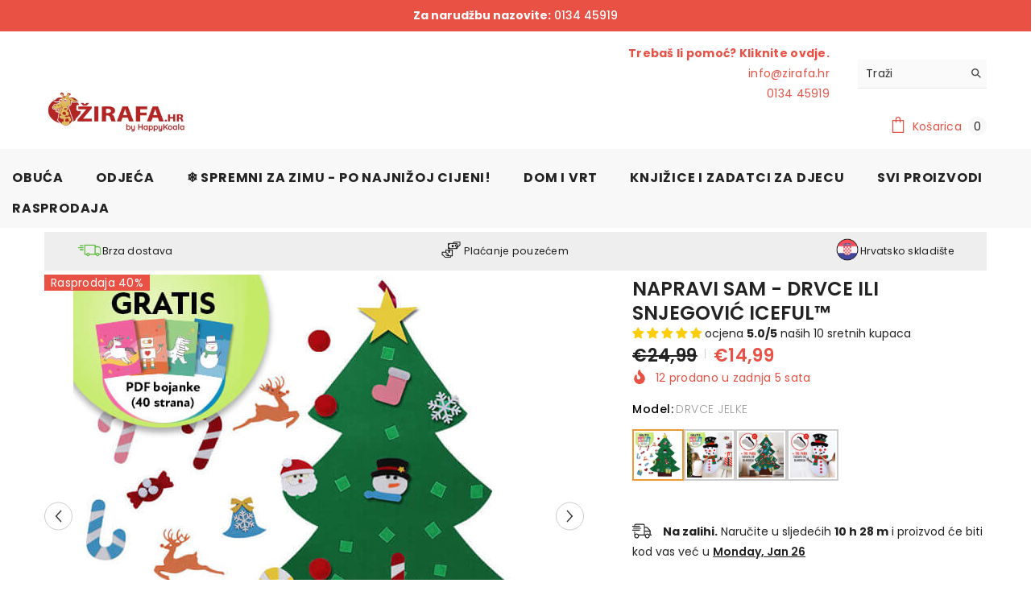

--- FILE ---
content_type: text/html; charset=utf-8
request_url: https://zirafa.hr/products/napravi-sam-drvce-ili-snjegovic-iceful
body_size: 164069
content:
<!doctype html><html class="no-js" lang="hr">
    <head>
	<script id="pandectes-rules">   /* PANDECTES-GDPR: DO NOT MODIFY AUTO GENERATED CODE OF THIS SCRIPT */      window.PandectesSettings = {"store":{"id":21601171,"plan":"plus","theme":"6.7.0 ella-6-7-0-theme-dec 24","primaryLocale":"sl","adminMode":false,"headless":false,"storefrontRootDomain":"","checkoutRootDomain":"","storefrontAccessToken":""},"tsPublished":1753272781,"declaration":{"showPurpose":false,"showProvider":false,"declIntroText":"Piškotke uporabljamo za optimizacijo funkcionalnosti spletnega mesta, analizo delovanja in zagotavljanje prilagojene izkušnje. Nekateri piškotki so bistveni za pravilno delovanje in delovanje spletne strani. Teh piškotkov ni mogoče onemogočiti. V tem oknu lahko upravljate svoje nastavitve piškotkov.","showDateGenerated":true},"language":{"unpublished":[],"languageMode":"Multilingual","fallbackLanguage":"en","languageDetection":"country","languagesSupported":["sl"]},"texts":{"managed":{"headerText":{"en":"Spoštujemo vašo zasebnost","sl":"Spoštujemo vašo zasebnost"},"consentText":{"en":"Ta spletna stran uporablja piškotke za zagotovitev najboljše izkušnje.","sl":"Ta spletna stran uporablja piškotke za zagotovitev najboljše izkušnje."},"linkText":{"en":"Več o piškotkih si lahko prebereš tukaj.","sl":"Več o piškotih si lahko prebereš tukaj."},"imprintText":{"en":"Odtis","sl":"Odtis"},"googleLinkText":{"en":"Google's Privacy Terms","sl":"Googlov pravilnik o zasebnosti"},"allowButtonText":{"en":"Sprejmi","sl":"Sprejmi"},"denyButtonText":{"en":"Zavrni","sl":"Zavrni"},"dismissButtonText":{"en":"V redu","sl":"V redu"},"leaveSiteButtonText":{"en":"Zapustite to spletno mesto","sl":"Zapustite to spletno mesto"},"preferencesButtonText":{"en":"Nastavitve","sl":"Nastavitve"},"cookiePolicyText":{"en":"Politika piškotkov","sl":"Politika piškotkov"},"preferencesPopupTitleText":{"en":"Upravljajte nastavitve privolitve","sl":"Upravljajte nastavitve privolitve"},"preferencesPopupIntroText":{"en":"Piškotke uporabljamo za optimizacijo funkcionalnosti spletnega mesta, analizo uspešnosti in zagotavljanje prilagojene izkušnje za vas. Nekateri piškotki so bistveni za pravilno delovanje in delovanje spletnega mesta. Teh piškotkov ni mogoče onemogočiti. V tem oknu lahko upravljate svoje piškotke.","sl":"Piškotke uporabljamo za optimizacijo funkcionalnosti spletnega mesta, analizo uspešnosti in zagotavljanje prilagojene izkušnje za vas. Nekateri piškotki so bistveni za pravilno delovanje in delovanje spletnega mesta. Teh piškotkov ni mogoče onemogočiti. V tem oknu lahko upravljate svoje piškotke."},"preferencesPopupSaveButtonText":{"en":"Shrani nastavitve","sl":"Shrani nastavitve"},"preferencesPopupCloseButtonText":{"en":"Zapri","sl":"Zapri"},"preferencesPopupAcceptAllButtonText":{"en":"Sprejmi vse","sl":"Sprejmi vse"},"preferencesPopupRejectAllButtonText":{"en":"Zavrni vse","sl":"Zavrni vse"},"cookiesDetailsText":{"en":"Cookies details","sl":"Podrobnosti o piškotkih"},"preferencesPopupAlwaysAllowedText":{"en":"Always allowed","sl":"Vedno dovoljeno"},"accessSectionParagraphText":{"en":"Imate pravico, da lahko kadar koli dostopate do svojih podatkov.","sl":"Imate pravico, da lahko kadar koli dostopate do svojih podatkov."},"accessSectionTitleText":{"en":"Prenosljivost podatkov","sl":"Prenosljivost podatkov"},"accessSectionAccountInfoActionText":{"en":"Personal data","sl":"Osebni podatki"},"accessSectionDownloadReportActionText":{"en":"Request export","sl":"Prenesite vse"},"accessSectionGDPRRequestsActionText":{"en":"Data subject requests","sl":"Zahteve posameznikov, na katere se nanašajo osebni podatki"},"accessSectionOrdersRecordsActionText":{"en":"Orders","sl":"Naročila"},"rectificationSectionParagraphText":{"en":"Imate pravico zahtevati, da se vaši podatki posodobijo, kadar koli menite, da je to primerno.","sl":"Imate pravico zahtevati, da se vaši podatki posodobijo, kadar koli menite, da je to primerno."},"rectificationSectionTitleText":{"en":"Popravek podatkov","sl":"Popravek podatkov"},"rectificationCommentPlaceholder":{"en":"Describe what you want to be updated","sl":"Opišite, kaj želite posodobiti"},"rectificationCommentValidationError":{"en":"Comment is required","sl":"Komentar je obvezen"},"rectificationSectionEditAccountActionText":{"en":"Request an update","sl":"Zahtevajte posodobitev"},"erasureSectionTitleText":{"en":"Pravica do pozabe","sl":"Pravica do pozabe"},"erasureSectionParagraphText":{"en":"Imate pravico zahtevati izbris vseh vaših podatkov. Po tem ne boste več mogli dostopati do svojega računa.","sl":"Imate pravico zahtevati izbris vseh vaših podatkov. Po tem ne boste več mogli dostopati do svojega računa."},"erasureSectionRequestDeletionActionText":{"en":"Request personal data deletion","sl":"Zahtevajte izbris osebnih podatkov"},"consentDate":{"en":"Consent date","sl":"Datum soglasja"},"consentId":{"en":"Consent ID","sl":"ID privolitve"},"consentSectionChangeConsentActionText":{"en":"Change consent preference","sl":"Spremenite nastavitev soglasja"},"consentSectionConsentedText":{"en":"You consented to the cookies policy of this website on","sl":"Strinjali ste se s politiko piškotkov na tem spletnem mestu"},"consentSectionNoConsentText":{"en":"You have not consented to the cookies policy of this website.","sl":"Niste se strinjali s politiko piškotkov tega spletnega mesta."},"consentSectionTitleText":{"en":"Your cookie consent","sl":"Vaše soglasje za piškotke"},"consentStatus":{"en":"Consent preference","sl":"Preferenca soglasja"},"confirmationFailureMessage":{"en":"Your request was not verified. Please try again and if problem persists, contact store owner for assistance","sl":"Vaša zahteva ni bila preverjena. Poskusite znova. Če težave ne odpravite, se za pomoč obrnite na lastnika trgovine"},"confirmationFailureTitle":{"en":"A problem occurred","sl":"Prišlo je do težave"},"confirmationSuccessMessage":{"en":"We will soon get back to you as to your request.","sl":"Kmalu vam bomo odgovorili na vašo zahtevo."},"confirmationSuccessTitle":{"en":"Your request is verified","sl":"Vaša zahteva je preverjena"},"guestsSupportEmailFailureMessage":{"en":"Your request was not submitted. Please try again and if problem persists, contact store owner for assistance.","sl":"Vaša zahteva ni bila poslana. Poskusite znova. Če težave ne odpravite, se za pomoč obrnite na lastnika trgovine."},"guestsSupportEmailFailureTitle":{"en":"A problem occurred","sl":"Prišlo je do težave"},"guestsSupportEmailPlaceholder":{"en":"E-mail address","sl":"Email naslov"},"guestsSupportEmailSuccessMessage":{"en":"If you are registered as a customer of this store, you will soon receive an email with instructions on how to proceed.","sl":"Če ste registrirani kot kupec te trgovine, boste kmalu prejeli e -poštno sporočilo z navodili, kako naprej."},"guestsSupportEmailSuccessTitle":{"en":"Thank you for your request","sl":"Hvala za vašo zahtevo"},"guestsSupportEmailValidationError":{"en":"Email is not valid","sl":"E -poštni naslov ni veljaven"},"guestsSupportInfoText":{"en":"Please login with your customer account to further proceed.","sl":"Če želite nadaljevati, se prijavite s svojim računom stranke."},"submitButton":{"en":"Submit","sl":"Predloži"},"submittingButton":{"en":"Submitting...","sl":"Predložitev ..."},"cancelButton":{"en":"Cancel","sl":"Prekliči"},"declIntroText":{"en":"Piškotke uporabljamo za optimizacijo funkcionalnosti spletnega mesta, analizo delovanja in zagotavljanje prilagojene izkušnje. Nekateri piškotki so bistveni za pravilno delovanje in delovanje spletne strani. Teh piškotkov ni mogoče onemogočiti. V tem oknu lahko upravljate svoje nastavitve piškotkov.","sl":"Piškotke uporabljamo za optimizacijo funkcionalnosti spletnega mesta, analizo delovanja in zagotavljanje prilagojene izkušnje. Nekateri piškotki so bistveni za pravilno delovanje in delovanje spletne strani. Teh piškotkov ni mogoče onemogočiti. V tem oknu lahko upravljate svoje nastavitve piškotkov."},"declName":{"en":"Name","sl":"Ime"},"declPurpose":{"en":"Purpose","sl":"Namen"},"declType":{"en":"Type","sl":"Vrsta"},"declRetention":{"en":"Retention","sl":"Zadrževanje"},"declProvider":{"en":"Provider","sl":"Ponudnik"},"declFirstParty":{"en":"First-party","sl":"Lastni"},"declThirdParty":{"en":"Third-party","sl":"Tretja oseba"},"declSeconds":{"en":"seconds","sl":"sekund"},"declMinutes":{"en":"minutes","sl":"minut"},"declHours":{"en":"hours","sl":"ure"},"declDays":{"en":"days","sl":"dnevi"},"declMonths":{"en":"months","sl":"mesecih"},"declYears":{"en":"years","sl":"leta"},"declSession":{"en":"Session","sl":"Seja"},"declDomain":{"en":"Domain","sl":"Domena"},"declPath":{"en":"Path","sl":"Pot"}},"categories":{"strictlyNecessaryCookiesTitleText":{"en":"Strogo potrebni piškotki","sl":"Strogo potrebni piškotki"},"strictlyNecessaryCookiesDescriptionText":{"en":"Ti piškotki so bistveni, da se lahko premikate po spletnem mestu in uporabljate njegove funkcije, na primer dostop do varnih območij spletnega mesta. Brez teh piškotkov spletno mesto ne more pravilno delovati.","sl":"Ti piškotki so bistveni, da se lahko premikate po spletnem mestu in uporabljate njegove funkcije, na primer dostop do varnih območij spletnega mesta. Brez teh piškotkov spletno mesto ne more pravilno delovati."},"functionalityCookiesTitleText":{"en":"Funkcionalni piškotki","sl":"Funkcionalni piškotki"},"functionalityCookiesDescriptionText":{"en":"Ti piškotki spletnemu mestu omogočajo izboljšano funkcionalnost in prilagoditev. Nastavimo jih lahko mi ali ponudniki tretjih oseb, katerih storitve smo dodali na naše strani. Če teh piškotkov ne dovolite, nekatere ali vse te storitve morda ne bodo delovale pravilno.","sl":"Ti piškotki spletnemu mestu omogočajo izboljšano funkcionalnost in prilagoditev. Nastavimo jih lahko mi ali ponudniki tretjih oseb, katerih storitve smo dodali na naše strani. Če teh piškotkov ne dovolite, nekatere ali vse te storitve morda ne bodo delovale pravilno."},"performanceCookiesTitleText":{"en":"Učinkoviti piškotki","sl":"Učinkoviti piškotki"},"performanceCookiesDescriptionText":{"en":"Ti piškotki nam omogočajo spremljanje in izboljšanje delovanja našega spletnega mesta. Omogočajo nam na primer štetje obiskov, prepoznavanje virov prometa in preverjanje, kateri deli spletnega mesta so najbolj priljubljeni.","sl":"Ti piškotki nam omogočajo spremljanje in izboljšanje delovanja našega spletnega mesta. Omogočajo nam na primer štetje obiskov, prepoznavanje virov prometa in preverjanje, kateri deli spletnega mesta so najbolj priljubljeni."},"targetingCookiesTitleText":{"en":"Ciljni piškotki","sl":"Ciljni piškotki"},"targetingCookiesDescriptionText":{"en":"Te piškotke lahko prek našega spletnega mesta nastavijo naši oglaševalski partnerji. Ta podjetja jih lahko uporabijo za izdelavo profila vaših interesov in prikaz ustreznih oglasov na drugih spletnih mestih. Ne shranjujejo neposredno osebnih podatkov, ampak temeljijo na enolični identifikaciji vašega brskalnika in internetne naprave. Če teh piškotkov ne dovolite, boste imeli manj ciljano oglaševanje.","sl":"Te piškotke lahko prek našega spletnega mesta nastavijo naši oglaševalski partnerji. Ta podjetja jih lahko uporabijo za izdelavo profila vaših interesov in prikaz ustreznih oglasov na drugih spletnih mestih. Ne shranjujejo neposredno osebnih podatkov, ampak temeljijo na enolični identifikaciji vašega brskalnika in internetne naprave. Če teh piškotkov ne dovolite, boste imeli manj ciljano oglaševanje."},"unclassifiedCookiesTitleText":{"en":"Nerazvrščeni piškotki","sl":"Nerazvrščeni piškotki"},"unclassifiedCookiesDescriptionText":{"en":"Nerazvrščeni piškotki so piškotki, ki jih trenutno razvrščamo skupaj s ponudniki posameznih piškotkov.","sl":"Nerazvrščeni piškotki so piškotki, ki jih trenutno razvrščamo skupaj s ponudniki posameznih piškotkov."}},"auto":{}},"library":{"previewMode":false,"fadeInTimeout":0,"defaultBlocked":7,"showLink":true,"showImprintLink":false,"showGoogleLink":false,"enabled":true,"cookie":{"expiryDays":365,"secure":true,"domain":""},"dismissOnScroll":false,"dismissOnWindowClick":false,"dismissOnTimeout":false,"palette":{"popup":{"background":"#FFFFFF","backgroundForCalculations":{"a":1,"b":255,"g":255,"r":255},"text":"#000000"},"button":{"background":"#000000","backgroundForCalculations":{"a":1,"b":0,"g":0,"r":0},"text":"#FFFFFF","textForCalculation":{"a":1,"b":255,"g":255,"r":255},"border":"transparent"}},"content":{"href":"https://studentska-trgovina.si/pages/politika-zasebnosti-in-piskotki","imprintHref":"/","close":"&#10005;","target":"","logo":""},"window":"<div role=\"dialog\" aria-label=\"Spoštujemo vašo zasebnost\" aria-describedby=\"cookieconsent:desc\" id=\"pandectes-banner\" class=\"cc-window-wrapper cc-bottom-left-wrapper\"><div class=\"pd-cookie-banner-window cc-window {{classes}}\"><!--googleoff: all-->{{children}}<!--googleon: all--></div></div>","compliance":{"custom":"<div class=\"cc-compliance cc-highlight\">{{preferences}}{{allow}}</div>"},"type":"custom","layouts":{"basic":"{{messagelink}}{{compliance}}"},"position":"bottom-left","theme":"block","revokable":false,"animateRevokable":false,"revokableReset":false,"revokableLogoUrl":"https://cdn.shopify.com/s/files/1/2160/1171/t/13/assets/pandectes-reopen-logo.png?v=1753189012","revokablePlacement":"bottom-left","revokableMarginHorizontal":15,"revokableMarginVertical":15,"static":false,"autoAttach":true,"hasTransition":true,"blacklistPage":[""],"elements":{"close":"<button aria-label=\"Zapri\" type=\"button\" class=\"cc-close\">{{close}}</button>","dismiss":"<button type=\"button\" class=\"cc-btn cc-btn-decision cc-dismiss\">{{dismiss}}</button>","allow":"<button type=\"button\" class=\"cc-btn cc-btn-decision cc-allow\">{{allow}}</button>","deny":"<button type=\"button\" class=\"cc-btn cc-btn-decision cc-deny\">{{deny}}</button>","preferences":"<button type=\"button\" class=\"cc-btn cc-settings\" onclick=\"Pandectes.fn.openPreferences()\">{{preferences}}</button>"}},"geolocation":{"brOnly":false,"caOnly":false,"chOnly":false,"euOnly":false,"jpOnly":false,"thOnly":false,"zaOnly":false,"canadaOnly":false,"globalVisibility":true},"dsr":{"guestsSupport":false,"accessSectionDownloadReportAuto":false},"banner":{"resetTs":1712044303,"extraCss":"        .cc-banner-logo {max-width: 24em!important;}    @media(min-width: 768px) {.cc-window.cc-floating{max-width: 24em!important;width: 24em!important;}}    .cc-message, .pd-cookie-banner-window .cc-header, .cc-logo {text-align: left}    .cc-window-wrapper{z-index: 2147483647;}    .cc-window{z-index: 2147483647;font-family: inherit;}    .pd-cookie-banner-window .cc-header{font-family: inherit;}    .pd-cp-ui{font-family: inherit; background-color: #FFFFFF;color:#000000;}    button.pd-cp-btn, a.pd-cp-btn{background-color:#000000;color:#FFFFFF!important;}    input + .pd-cp-preferences-slider{background-color: rgba(0, 0, 0, 0.3)}    .pd-cp-scrolling-section::-webkit-scrollbar{background-color: rgba(0, 0, 0, 0.3)}    input:checked + .pd-cp-preferences-slider{background-color: rgba(0, 0, 0, 1)}    .pd-cp-scrolling-section::-webkit-scrollbar-thumb {background-color: rgba(0, 0, 0, 1)}    .pd-cp-ui-close{color:#000000;}    .pd-cp-preferences-slider:before{background-color: #FFFFFF}    .pd-cp-title:before {border-color: #000000!important}    .pd-cp-preferences-slider{background-color:#000000}    .pd-cp-toggle{color:#000000!important}    @media(max-width:699px) {.pd-cp-ui-close-top svg {fill: #000000}}    .pd-cp-toggle:hover,.pd-cp-toggle:visited,.pd-cp-toggle:active{color:#000000!important}    .pd-cookie-banner-window {box-shadow: 0 0 18px rgb(0 0 0 / 20%);}  .pd-cp-preferences-slider {display:block !important;}","customJavascript":{},"showPoweredBy":false,"logoHeight":40,"revokableTrigger":false,"hybridStrict":false,"cookiesBlockedByDefault":"7","isActive":true,"implicitSavePreferences":false,"cookieIcon":false,"blockBots":false,"showCookiesDetails":true,"hasTransition":true,"blockingPage":false,"showOnlyLandingPage":false,"leaveSiteUrl":"https://www.google.com","linkRespectStoreLang":false},"cookies":{"0":[{"name":"keep_alive","type":"http","domain":"studentska-trgovina.si","path":"/","provider":"Shopify","firstParty":true,"retention":"30 minute(s)","expires":30,"unit":"declMinutes","purpose":{"en":"Uporablja se v povezavi z lokalizacijo kupca.","sl":"Uporablja se v povezavi z lokalizacijo kupca."}},{"name":"secure_customer_sig","type":"http","domain":"studentska-trgovina.si","path":"/","provider":"Shopify","firstParty":true,"retention":"1 year(s)","expires":1,"unit":"declYears","purpose":{"en":"Uporablja se v povezavi s prijavo stranke.","sl":"Uporablja se v povezavi s prijavo stranke."}},{"name":"localization","type":"http","domain":"studentska-trgovina.si","path":"/","provider":"Shopify","firstParty":true,"retention":"1 year(s)","expires":1,"unit":"declYears","purpose":{"en":"Lokalizacija trgovine Shopify","sl":"Lokalizacija trgovine Shopify"}},{"name":"_cmp_a","type":"http","domain":".studentska-trgovina.si","path":"/","provider":"Shopify","firstParty":true,"retention":"1 day(s)","expires":1,"unit":"declDays","purpose":{"en":"Uporablja se za upravljanje nastavitev zasebnosti strank.","sl":"Uporablja se za upravljanje nastavitev zasebnosti strank."}},{"name":"_tracking_consent","type":"http","domain":".studentska-trgovina.si","path":"/","provider":"Shopify","firstParty":true,"retention":"1 year(s)","expires":1,"unit":"declYears","purpose":{"en":"Nastavitve sledenja.","sl":"Nastavitve sledenja."}},{"name":"_secure_session_id","type":"http","domain":"studentska-trgovina.si","path":"/","provider":"Shopify","firstParty":true,"retention":"1 month(s)","expires":1,"unit":"declMonths","purpose":{"en":"Uporablja se v povezavi z navigacijo po izložbi."}}],"1":[{"name":"fsb_previous_pathname","type":"http","domain":"studentska-trgovina.si","path":"/","provider":"Hextom","firstParty":true,"retention":"Session","expires":-55,"unit":"declYears","purpose":{"en":"Uporabljajo ga aplikacije Hextom","sl":"Uporabljajo ga aplikacije Hextom"}},{"name":"wpm-domain-test","type":"http","domain":"si","path":"/","provider":"Shopify","firstParty":false,"retention":"Session","expires":1,"unit":"declSeconds","purpose":{"en":"Uporablja se za testiranje shranjevanja parametrov o izdelkih, dodanih v košarico, ali valuti plačila","sl":"Uporablja se za preskušanje Shopifyjevega Web Pixel Managerja z domeno, da se prepriča, ali vse deluje pravilno."}},{"name":"wpm-domain-test","type":"http","domain":"studentska-trgovina.si","path":"/","provider":"Shopify","firstParty":true,"retention":"Session","expires":1,"unit":"declSeconds","purpose":{"en":"Uporablja se za testiranje shranjevanja parametrov o izdelkih, dodanih v košarico, ali valuti plačila","sl":"Uporablja se za preskušanje Shopifyjevega Web Pixel Managerja z domeno, da se prepriča, ali vse deluje pravilno."}},{"name":"fsb_total_price_280053","type":"http","domain":"studentska-trgovina.si","path":"/","provider":"Hextom","firstParty":true,"retention":"Session","expires":-55,"unit":"declYears","purpose":{"en":""}}],"2":[{"name":"_shopify_y","type":"http","domain":".studentska-trgovina.si","path":"/","provider":"Shopify","firstParty":true,"retention":"1 year(s)","expires":1,"unit":"declYears","purpose":{"en":"Shopify analitika.","sl":"Shopify analitika."}},{"name":"_landing_page","type":"http","domain":".studentska-trgovina.si","path":"/","provider":"Shopify","firstParty":true,"retention":"2 ","expires":2,"unit":"declSession","purpose":{"en":"Sledi ciljnim stranem.","sl":"Sledi ciljnim stranem."}},{"name":"_shopify_s","type":"http","domain":".studentska-trgovina.si","path":"/","provider":"Shopify","firstParty":true,"retention":"30 minute(s)","expires":30,"unit":"declMinutes","purpose":{"en":"Shopify analitika.","sl":"Shopify analitika."}},{"name":"_orig_referrer","type":"http","domain":".studentska-trgovina.si","path":"/","provider":"Shopify","firstParty":true,"retention":"2 ","expires":2,"unit":"declSession","purpose":{"en":"Sledi ciljnim stranem.","sl":"Sledi ciljnim stranem."}},{"name":"_shopify_sa_t","type":"http","domain":".studentska-trgovina.si","path":"/","provider":"Shopify","firstParty":true,"retention":"30 minute(s)","expires":30,"unit":"declMinutes","purpose":{"en":"Shopify analitika v zvezi s trženjem in napotitvami.","sl":"Shopify analitika v zvezi s trženjem in napotitvami."}},{"name":"_shopify_sa_p","type":"http","domain":".studentska-trgovina.si","path":"/","provider":"Shopify","firstParty":true,"retention":"30 minute(s)","expires":30,"unit":"declMinutes","purpose":{"en":"Shopify analitika v zvezi s trženjem in napotitvami.","sl":"Shopify analitika v zvezi s trženjem in napotitvami."}},{"name":"_gat","type":"http","domain":".studentska-trgovina.si","path":"/","provider":"Google","firstParty":true,"retention":"1 minute(s)","expires":1,"unit":"declMinutes","purpose":{"en":"Piškotek postavi Google Analytics za filtriranje zahtev botov.","sl":"Piškotek postavi Google Analytics za filtriranje zahtev botov."}},{"name":"_ga","type":"http","domain":".studentska-trgovina.si","path":"/","provider":"Google","firstParty":true,"retention":"1 year(s)","expires":1,"unit":"declYears","purpose":{"en":"Piškotek nastavi Google Analytics z neznano funkcionalnostjo","sl":"Piškotek nastavi Google Analytics z neznano funkcionalnostjo"}},{"name":"_gid","type":"http","domain":".studentska-trgovina.si","path":"/","provider":"Google","firstParty":true,"retention":"1 day(s)","expires":1,"unit":"declDays","purpose":{"en":"Piškotek postavi Google Analytics za štetje in sledenje ogledom strani.","sl":"Piškotek postavi Google Analytics za štetje in sledenje ogledom strani."}},{"name":"_shopify_s","type":"http","domain":"si","path":"/","provider":"Shopify","firstParty":false,"retention":"Session","expires":1,"unit":"declSeconds","purpose":{"en":"Shopify analitika.","sl":"Shopify analitika."}},{"name":"_ga_E1FWXS196E","type":"http","domain":".studentska-trgovina.si","path":"/","provider":"Google","firstParty":true,"retention":"1 year(s)","expires":1,"unit":"declYears","purpose":{"en":""}}],"4":[{"name":"_fbp","type":"http","domain":".studentska-trgovina.si","path":"/","provider":"Facebook","firstParty":true,"retention":"3 month(s)","expires":3,"unit":"declMonths","purpose":{"en":"Piškotek postavlja Facebook za spremljanje obiskov na spletnih mestih.","sl":"Piškotek postavlja Facebook za spremljanje obiskov na spletnih mestih."}},{"name":"__kla_id","type":"http","domain":"studentska-trgovina.si","path":"/","provider":"Klaviyo","firstParty":true,"retention":"1 year(s)","expires":1,"unit":"declYears","purpose":{"en":"Sledi, ko nekdo klikne e-pošto Klaviyo na vaše spletno mesto","sl":"Sledi, ko nekdo klikne e-pošto Klaviyo na vaše spletno mesto"}}],"8":[{"name":"ba-pr-id","type":"http","domain":"studentska-trgovina.si","path":"/","provider":"Unknown","firstParty":true,"retention":"1 year(s)","expires":1,"unit":"declYears","purpose":{"en":""}},{"name":"_shopify_essential","type":"http","domain":"studentska-trgovina.si","path":"/","provider":"Unknown","firstParty":true,"retention":"1 year(s)","expires":1,"unit":"declYears","purpose":{"en":"","sl":"Uporablja se na strani računov."}},{"name":"280053fsb_incurred_fee_products","type":"http","domain":"studentska-trgovina.si","path":"/","provider":"Unknown","firstParty":true,"retention":"Session","expires":-55,"unit":"declYears","purpose":{"en":""}},{"name":"280053fsb_excluded_products","type":"http","domain":"studentska-trgovina.si","path":"/","provider":"Unknown","firstParty":true,"retention":"Session","expires":-55,"unit":"declYears","purpose":{"en":""}},{"name":"280053fsb_target_products_type","type":"http","domain":"studentska-trgovina.si","path":"/","provider":"Unknown","firstParty":true,"retention":"Session","expires":-55,"unit":"declYears","purpose":{"en":""}},{"name":"cookies.js","type":"http","domain":"studentska-trgovina.si","path":"/","provider":"Unknown","firstParty":true,"retention":"Session","expires":1,"unit":"declSeconds","purpose":{"en":""}}]},"blocker":{"isActive":false,"googleConsentMode":{"id":"","analyticsId":"","adwordsId":"","isActive":true,"adStorageCategory":4,"analyticsStorageCategory":2,"personalizationStorageCategory":1,"functionalityStorageCategory":1,"customEvent":false,"securityStorageCategory":0,"redactData":false,"urlPassthrough":false,"dataLayerProperty":"dataLayer","waitForUpdate":0,"useNativeChannel":false},"facebookPixel":{"id":"","isActive":false,"ldu":false},"microsoft":{},"rakuten":{"isActive":false,"cmp":false,"ccpa":false},"klaviyoIsActive":false,"gpcIsActive":false,"defaultBlocked":7,"patterns":{"whiteList":[],"blackList":{"1":[],"2":[],"4":[],"8":[]},"iframesWhiteList":[],"iframesBlackList":{"1":[],"2":[],"4":[],"8":[]},"beaconsWhiteList":[],"beaconsBlackList":{"1":[],"2":[],"4":[],"8":[]}}}}      !function(){"use strict";window.PandectesRules=window.PandectesRules||{},window.PandectesRules.manualBlacklist={1:[],2:[],4:[]},window.PandectesRules.blacklistedIFrames={1:[],2:[],4:[]},window.PandectesRules.blacklistedCss={1:[],2:[],4:[]},window.PandectesRules.blacklistedBeacons={1:[],2:[],4:[]};var e="javascript/blocked";function t(e){return new RegExp(e.replace(/[/\\.+?$()]/g,"\\$&").replace("*","(.*)"))}var n=function(e){var t=arguments.length>1&&void 0!==arguments[1]?arguments[1]:"log";new URLSearchParams(window.location.search).get("log")&&console[t]("PandectesRules: ".concat(e))};function a(e){var t=document.createElement("script");t.async=!0,t.src=e,document.head.appendChild(t)}function r(e,t){(null==t||t>e.length)&&(t=e.length);for(var n=0,a=Array(t);n<t;n++)a[n]=e[n];return a}function o(e,t,n){return(t=function(e){var t=function(e,t){if("object"!=typeof e||!e)return e;var n=e[Symbol.toPrimitive];if(void 0!==n){var a=n.call(e,t||"default");if("object"!=typeof a)return a;throw new TypeError("@@toPrimitive must return a primitive value.")}return("string"===t?String:Number)(e)}(e,"string");return"symbol"==typeof t?t:t+""}(t))in e?Object.defineProperty(e,t,{value:n,enumerable:!0,configurable:!0,writable:!0}):e[t]=n,e}function i(e,t){var n=Object.keys(e);if(Object.getOwnPropertySymbols){var a=Object.getOwnPropertySymbols(e);t&&(a=a.filter((function(t){return Object.getOwnPropertyDescriptor(e,t).enumerable}))),n.push.apply(n,a)}return n}function s(e){for(var t=1;t<arguments.length;t++){var n=null!=arguments[t]?arguments[t]:{};t%2?i(Object(n),!0).forEach((function(t){o(e,t,n[t])})):Object.getOwnPropertyDescriptors?Object.defineProperties(e,Object.getOwnPropertyDescriptors(n)):i(Object(n)).forEach((function(t){Object.defineProperty(e,t,Object.getOwnPropertyDescriptor(n,t))}))}return e}function c(e,t){return function(e){if(Array.isArray(e))return e}(e)||function(e,t){var n=null==e?null:"undefined"!=typeof Symbol&&e[Symbol.iterator]||e["@@iterator"];if(null!=n){var a,r,o,i,s=[],c=!0,l=!1;try{if(o=(n=n.call(e)).next,0===t){if(Object(n)!==n)return;c=!1}else for(;!(c=(a=o.call(n)).done)&&(s.push(a.value),s.length!==t);c=!0);}catch(e){l=!0,r=e}finally{try{if(!c&&null!=n.return&&(i=n.return(),Object(i)!==i))return}finally{if(l)throw r}}return s}}(e,t)||d(e,t)||function(){throw new TypeError("Invalid attempt to destructure non-iterable instance.\nIn order to be iterable, non-array objects must have a [Symbol.iterator]() method.")}()}function l(e){return function(e){if(Array.isArray(e))return r(e)}(e)||function(e){if("undefined"!=typeof Symbol&&null!=e[Symbol.iterator]||null!=e["@@iterator"])return Array.from(e)}(e)||d(e)||function(){throw new TypeError("Invalid attempt to spread non-iterable instance.\nIn order to be iterable, non-array objects must have a [Symbol.iterator]() method.")}()}function d(e,t){if(e){if("string"==typeof e)return r(e,t);var n={}.toString.call(e).slice(8,-1);return"Object"===n&&e.constructor&&(n=e.constructor.name),"Map"===n||"Set"===n?Array.from(e):"Arguments"===n||/^(?:Ui|I)nt(?:8|16|32)(?:Clamped)?Array$/.test(n)?r(e,t):void 0}}var u=window.PandectesRulesSettings||window.PandectesSettings,f=!(void 0===window.dataLayer||!Array.isArray(window.dataLayer)||!window.dataLayer.some((function(e){return"pandectes_full_scan"===e.event}))),g=function(){var e,t=arguments.length>0&&void 0!==arguments[0]?arguments[0]:"_pandectes_gdpr",n=("; "+document.cookie).split("; "+t+"=");if(n.length<2)e={};else{var a=n.pop().split(";");e=window.atob(a.shift())}var r=function(e){try{return JSON.parse(e)}catch(e){return!1}}(e);return!1!==r?r:e}(),p=u.banner.isActive,h=u.blocker,y=h.defaultBlocked,v=h.patterns,w=g&&null!==g.preferences&&void 0!==g.preferences?g.preferences:null,m=f?0:p?null===w?y:w:0,b={1:!(1&m),2:!(2&m),4:!(4&m)},k=v.blackList,_=v.whiteList,S=v.iframesBlackList,L=v.iframesWhiteList,A=v.beaconsBlackList,C=v.beaconsWhiteList,P={blackList:[],whiteList:[],iframesBlackList:{1:[],2:[],4:[],8:[]},iframesWhiteList:[],beaconsBlackList:{1:[],2:[],4:[],8:[]},beaconsWhiteList:[]};[1,2,4].map((function(e){var n;b[e]||((n=P.blackList).push.apply(n,l(k[e].length?k[e].map(t):[])),P.iframesBlackList[e]=S[e].length?S[e].map(t):[],P.beaconsBlackList[e]=A[e].length?A[e].map(t):[])})),P.whiteList=_.length?_.map(t):[],P.iframesWhiteList=L.length?L.map(t):[],P.beaconsWhiteList=C.length?C.map(t):[];var E={scripts:[],iframes:{1:[],2:[],4:[]},beacons:{1:[],2:[],4:[]},css:{1:[],2:[],4:[]}},O=function(t,n){return t&&(!n||n!==e)&&(!P.blackList||P.blackList.some((function(e){return e.test(t)})))&&(!P.whiteList||P.whiteList.every((function(e){return!e.test(t)})))},T=function(e,t){var n=P.iframesBlackList[t],a=P.iframesWhiteList;return e&&(!n||n.some((function(t){return t.test(e)})))&&(!a||a.every((function(t){return!t.test(e)})))},B=function(e,t){var n=P.beaconsBlackList[t],a=P.beaconsWhiteList;return e&&(!n||n.some((function(t){return t.test(e)})))&&(!a||a.every((function(t){return!t.test(e)})))},I=new MutationObserver((function(e){for(var t=0;t<e.length;t++)for(var n=e[t].addedNodes,a=0;a<n.length;a++){var r=n[a],o=r.dataset&&r.dataset.cookiecategory;if(1===r.nodeType&&"LINK"===r.tagName){var i=r.dataset&&r.dataset.href;if(i&&o)switch(o){case"functionality":case"C0001":E.css[1].push(i);break;case"performance":case"C0002":E.css[2].push(i);break;case"targeting":case"C0003":E.css[4].push(i)}}}})),j=new MutationObserver((function(t){for(var a=0;a<t.length;a++)for(var r=t[a].addedNodes,o=function(){var t=r[i],a=t.src||t.dataset&&t.dataset.src,o=t.dataset&&t.dataset.cookiecategory;if(1===t.nodeType&&"IFRAME"===t.tagName){if(a){var s=!1;T(a,1)||"functionality"===o||"C0001"===o?(s=!0,E.iframes[1].push(a)):T(a,2)||"performance"===o||"C0002"===o?(s=!0,E.iframes[2].push(a)):(T(a,4)||"targeting"===o||"C0003"===o)&&(s=!0,E.iframes[4].push(a)),s&&(t.removeAttribute("src"),t.setAttribute("data-src",a))}}else if(1===t.nodeType&&"IMG"===t.tagName){if(a){var c=!1;B(a,1)?(c=!0,E.beacons[1].push(a)):B(a,2)?(c=!0,E.beacons[2].push(a)):B(a,4)&&(c=!0,E.beacons[4].push(a)),c&&(t.removeAttribute("src"),t.setAttribute("data-src",a))}}else if(1===t.nodeType&&"SCRIPT"===t.tagName){var l=t.type,d=!1;if(O(a,l)?(n("rule blocked: ".concat(a)),d=!0):a&&o?n("manually blocked @ ".concat(o,": ").concat(a)):o&&n("manually blocked @ ".concat(o,": inline code")),d){E.scripts.push([t,l]),t.type=e;var u=function(n){t.getAttribute("type")===e&&n.preventDefault(),t.removeEventListener("beforescriptexecute",u)};t.addEventListener("beforescriptexecute",u),t.parentElement&&t.parentElement.removeChild(t)}}},i=0;i<r.length;i++)o()})),R=document.createElement,U={src:Object.getOwnPropertyDescriptor(HTMLScriptElement.prototype,"src"),type:Object.getOwnPropertyDescriptor(HTMLScriptElement.prototype,"type")};window.PandectesRules.unblockCss=function(e){var t=E.css[e]||[];t.length&&n("Unblocking CSS for ".concat(e)),t.forEach((function(e){var t=document.querySelector('link[data-href^="'.concat(e,'"]'));t.removeAttribute("data-href"),t.href=e})),E.css[e]=[]},window.PandectesRules.unblockIFrames=function(e){var t=E.iframes[e]||[];t.length&&n("Unblocking IFrames for ".concat(e)),P.iframesBlackList[e]=[],t.forEach((function(e){var t=document.querySelector('iframe[data-src^="'.concat(e,'"]'));t.removeAttribute("data-src"),t.src=e})),E.iframes[e]=[]},window.PandectesRules.unblockBeacons=function(e){var t=E.beacons[e]||[];t.length&&n("Unblocking Beacons for ".concat(e)),P.beaconsBlackList[e]=[],t.forEach((function(e){var t=document.querySelector('img[data-src^="'.concat(e,'"]'));t.removeAttribute("data-src"),t.src=e})),E.beacons[e]=[]},window.PandectesRules.unblockInlineScripts=function(e){var t=1===e?"functionality":2===e?"performance":"targeting",a=document.querySelectorAll('script[type="javascript/blocked"][data-cookiecategory="'.concat(t,'"]'));n("unblockInlineScripts: ".concat(a.length," in ").concat(t)),a.forEach((function(e){var t=document.createElement("script");t.type="text/javascript",e.hasAttribute("src")?t.src=e.getAttribute("src"):t.textContent=e.textContent,document.head.appendChild(t),e.parentNode.removeChild(e)}))},window.PandectesRules.unblockInlineCss=function(e){var t=1===e?"functionality":2===e?"performance":"targeting",a=document.querySelectorAll('link[data-cookiecategory="'.concat(t,'"]'));n("unblockInlineCss: ".concat(a.length," in ").concat(t)),a.forEach((function(e){e.href=e.getAttribute("data-href")}))},window.PandectesRules.unblock=function(e){e.length<1?(P.blackList=[],P.whiteList=[],P.iframesBlackList=[],P.iframesWhiteList=[]):(P.blackList&&(P.blackList=P.blackList.filter((function(t){return e.every((function(e){return"string"==typeof e?!t.test(e):e instanceof RegExp?t.toString()!==e.toString():void 0}))}))),P.whiteList&&(P.whiteList=[].concat(l(P.whiteList),l(e.map((function(e){if("string"==typeof e){var n=".*"+t(e)+".*";if(P.whiteList.every((function(e){return e.toString()!==n.toString()})))return new RegExp(n)}else if(e instanceof RegExp&&P.whiteList.every((function(t){return t.toString()!==e.toString()})))return e;return null})).filter(Boolean)))));var a=0;l(E.scripts).forEach((function(e,t){var n=c(e,2),r=n[0],o=n[1];if(function(e){var t=e.getAttribute("src");return P.blackList&&P.blackList.every((function(e){return!e.test(t)}))||P.whiteList&&P.whiteList.some((function(e){return e.test(t)}))}(r)){for(var i=document.createElement("script"),s=0;s<r.attributes.length;s++){var l=r.attributes[s];"src"!==l.name&&"type"!==l.name&&i.setAttribute(l.name,r.attributes[s].value)}i.setAttribute("src",r.src),i.setAttribute("type",o||"application/javascript"),document.head.appendChild(i),E.scripts.splice(t-a,1),a++}})),0==P.blackList.length&&0===P.iframesBlackList[1].length&&0===P.iframesBlackList[2].length&&0===P.iframesBlackList[4].length&&0===P.beaconsBlackList[1].length&&0===P.beaconsBlackList[2].length&&0===P.beaconsBlackList[4].length&&(n("Disconnecting observers"),j.disconnect(),I.disconnect())};var D=u.store,N=D.adminMode,M=D.headless,z=D.storefrontRootDomain,x=D.checkoutRootDomain,F=D.storefrontAccessToken,q=u.banner.isActive,W=u.blocker.defaultBlocked;q&&function(e){if(window.Shopify&&window.Shopify.customerPrivacy)e();else{var t=null;window.Shopify&&window.Shopify.loadFeatures&&window.Shopify.trackingConsent?e():t=setInterval((function(){window.Shopify&&window.Shopify.loadFeatures&&(clearInterval(t),window.Shopify.loadFeatures([{name:"consent-tracking-api",version:"0.1"}],(function(t){t?n("Shopify.customerPrivacy API - failed to load"):(n("shouldShowBanner() -> ".concat(window.Shopify.trackingConsent.shouldShowBanner()," | saleOfDataRegion() -> ").concat(window.Shopify.trackingConsent.saleOfDataRegion())),e())})))}),10)}}((function(){!function(){var e=window.Shopify.trackingConsent;if(!1!==e.shouldShowBanner()||null!==w||7!==W)try{var t=N&&!(window.Shopify&&window.Shopify.AdminBarInjector),a={preferences:!(1&m)||f||t,analytics:!(2&m)||f||t,marketing:!(4&m)||f||t};M&&(a.headlessStorefront=!0,a.storefrontRootDomain=null!=z&&z.length?z:window.location.hostname,a.checkoutRootDomain=null!=x&&x.length?x:"checkout.".concat(window.location.hostname),a.storefrontAccessToken=null!=F&&F.length?F:""),e.firstPartyMarketingAllowed()===a.marketing&&e.analyticsProcessingAllowed()===a.analytics&&e.preferencesProcessingAllowed()===a.preferences||e.setTrackingConsent(a,(function(e){e&&e.error?n("Shopify.customerPrivacy API - failed to setTrackingConsent"):n("setTrackingConsent(".concat(JSON.stringify(a),")"))}))}catch(e){n("Shopify.customerPrivacy API - exception")}}(),function(){if(M){var e=window.Shopify.trackingConsent,t=e.currentVisitorConsent();if(navigator.globalPrivacyControl&&""===t.sale_of_data){var a={sale_of_data:!1,headlessStorefront:!0};a.storefrontRootDomain=null!=z&&z.length?z:window.location.hostname,a.checkoutRootDomain=null!=x&&x.length?x:"checkout.".concat(window.location.hostname),a.storefrontAccessToken=null!=F&&F.length?F:"",e.setTrackingConsent(a,(function(e){e&&e.error?n("Shopify.customerPrivacy API - failed to setTrackingConsent({".concat(JSON.stringify(a),")")):n("setTrackingConsent(".concat(JSON.stringify(a),")"))}))}}}()}));var H=["AT","BE","BG","HR","CY","CZ","DK","EE","FI","FR","DE","GR","HU","IE","IT","LV","LT","LU","MT","NL","PL","PT","RO","SK","SI","ES","SE","GB","LI","NO","IS"],J="[Pandectes :: Google Consent Mode debug]:";function G(){var e=arguments.length<=0?void 0:arguments[0],t=arguments.length<=1?void 0:arguments[1],n=arguments.length<=2?void 0:arguments[2];if("consent"!==e)return"config"===e?"config":void 0;var a=n.ad_storage,r=n.ad_user_data,o=n.ad_personalization,i=n.functionality_storage,s=n.analytics_storage,c=n.personalization_storage,l={Command:e,Mode:t,ad_storage:a,ad_user_data:r,ad_personalization:o,functionality_storage:i,analytics_storage:s,personalization_storage:c,security_storage:n.security_storage};return console.table(l),"default"===t&&("denied"===a&&"denied"===r&&"denied"===o&&"denied"===i&&"denied"===s&&"denied"===c||console.warn("".concat(J,' all types in a "default" command should be set to "denied" except for security_storage that should be set to "granted"'))),t}var V=!1,K=!1;function Z(e){e&&("default"===e?(V=!0,K&&console.warn("".concat(J,' "default" command was sent but there was already an "update" command before it.'))):"update"===e?(K=!0,V||console.warn("".concat(J,' "update" command was sent but there was no "default" command before it.'))):"config"===e&&(V||console.warn("".concat(J,' a tag read consent state before a "default" command was sent.'))))}var $=u.banner,Y=$.isActive,X=$.hybridStrict,Q=u.geolocation,ee=Q.caOnly,te=void 0!==ee&&ee,ne=Q.euOnly,ae=void 0!==ne&&ne,re=Q.brOnly,oe=void 0!==re&&re,ie=Q.jpOnly,se=void 0!==ie&&ie,ce=Q.thOnly,le=void 0!==ce&&ce,de=Q.chOnly,ue=void 0!==de&&de,fe=Q.zaOnly,ge=void 0!==fe&&fe,pe=Q.canadaOnly,he=void 0!==pe&&pe,ye=Q.globalVisibility,ve=void 0===ye||ye,we=u.blocker,me=we.defaultBlocked,be=void 0===me?7:me,ke=we.googleConsentMode,_e=ke.isActive;ke.customEvent;var Se=ke.id,Le=void 0===Se?"":Se,Ae=ke.analyticsId,Ce=void 0===Ae?"":Ae,Pe=ke.adwordsId,Ee=void 0===Pe?"":Pe,Oe=ke.redactData,Te=ke.urlPassthrough,Be=ke.adStorageCategory,Ie=ke.analyticsStorageCategory,je=ke.functionalityStorageCategory,Re=ke.personalizationStorageCategory,Ue=ke.securityStorageCategory,De=ke.dataLayerProperty,Ne=void 0===De?"dataLayer":De,Me=ke.waitForUpdate,ze=void 0===Me?0:Me,xe=ke.useNativeChannel,Fe=void 0!==xe&&xe,qe=ke.debugMode,We=void 0!==qe&&qe;function He(){window[Ne].push(arguments)}window[Ne]=window[Ne]||[];var Je,Ge={hasInitialized:!1,useNativeChannel:!1,ads_data_redaction:!1,url_passthrough:!1,data_layer_property:"dataLayer",storage:{ad_storage:"granted",ad_user_data:"granted",ad_personalization:"granted",analytics_storage:"granted",functionality_storage:"granted",personalization_storage:"granted",security_storage:"granted"}};if(Y&&_e){We&&(Je=Ne||"dataLayer",window[Je].forEach((function(e){Z(G.apply(void 0,l(e)))})),window[Je].push=function(){for(var e=arguments.length,t=new Array(e),n=0;n<e;n++)t[n]=arguments[n];return Z(G.apply(void 0,l(t[0]))),Array.prototype.push.apply(this,t)});var Ve=0===(be&Be)?"granted":"denied",Ke=0===(be&Ie)?"granted":"denied",Ze=0===(be&je)?"granted":"denied",$e=0===(be&Re)?"granted":"denied",Ye=0===(be&Ue)?"granted":"denied";Ge.hasInitialized=!0,Ge.useNativeChannel=Fe,Ge.url_passthrough=Te,Ge.ads_data_redaction="denied"===Ve&&Oe,Ge.storage.ad_storage=Ve,Ge.storage.ad_user_data=Ve,Ge.storage.ad_personalization=Ve,Ge.storage.analytics_storage=Ke,Ge.storage.functionality_storage=Ze,Ge.storage.personalization_storage=$e,Ge.storage.security_storage=Ye,Ge.data_layer_property=Ne||"dataLayer",He("set","developer_id.dMTZkMj",!0),Ge.ads_data_redaction&&He("set","ads_data_redaction",Ge.ads_data_redaction),Ge.url_passthrough&&He("set","url_passthrough",Ge.url_passthrough),function(){var e=m!==be?{wait_for_update:ze||500}:ze?{wait_for_update:ze}:{};ve&&!X?He("consent","default",s(s({},Ge.storage),e)):(He("consent","default",s(s(s({},Ge.storage),e),{},{region:[].concat(l(ae||X?H:[]),l(te&&!X?["US-CA","US-VA","US-CT","US-UT","US-CO","US-MT","US-TX","US-OR","US-IA","US-NE","US-NH","US-DE","US-NJ","US-TN","US-MN"]:[]),l(oe&&!X?["BR"]:[]),l(se&&!X?["JP"]:[]),l(he&&!X?["CA"]:[]),l(le&&!X?["TH"]:[]),l(ue&&!X?["CH"]:[]),l(ge&&!X?["ZA"]:[]))})),He("consent","default",{ad_storage:"granted",ad_user_data:"granted",ad_personalization:"granted",analytics_storage:"granted",functionality_storage:"granted",personalization_storage:"granted",security_storage:"granted"}));if(null!==w){var t=0===(m&Be)?"granted":"denied",n=0===(m&Ie)?"granted":"denied",r=0===(m&je)?"granted":"denied",o=0===(m&Re)?"granted":"denied",i=0===(m&Ue)?"granted":"denied";Ge.storage.ad_storage=t,Ge.storage.ad_user_data=t,Ge.storage.ad_personalization=t,Ge.storage.analytics_storage=n,Ge.storage.functionality_storage=r,Ge.storage.personalization_storage=o,Ge.storage.security_storage=i,He("consent","update",Ge.storage)}He("js",new Date);var c="https://www.googletagmanager.com";if(Le.length){var d=Le.split(",");window[Ge.data_layer_property].push({"gtm.start":(new Date).getTime(),event:"gtm.js"});for(var u=0;u<d.length;u++){var f="dataLayer"!==Ge.data_layer_property?"&l=".concat(Ge.data_layer_property):"";a("".concat(c,"/gtm.js?id=").concat(d[u].trim()).concat(f))}}if(Ce.length)for(var g=Ce.split(","),p=0;p<g.length;p++){var h=g[p].trim();h.length&&(a("".concat(c,"/gtag/js?id=").concat(h)),He("config",h,{send_page_view:!1}))}if(Ee.length)for(var y=Ee.split(","),v=0;v<y.length;v++){var b=y[v].trim();b.length&&(a("".concat(c,"/gtag/js?id=").concat(b)),He("config",b,{allow_enhanced_conversions:!0}))}}()}var Xe=u.blocker,Qe=Xe.klaviyoIsActive,et=Xe.googleConsentMode.adStorageCategory;Qe&&window.addEventListener("PandectesEvent_OnConsent",(function(e){var t=e.detail.preferences;if(null!=t){var n=0===(t&et)?"granted":"denied";void 0!==window.klaviyo&&window.klaviyo.isIdentified()&&window.klaviyo.push(["identify",{ad_personalization:n,ad_user_data:n}])}})),u.banner.revokableTrigger&&(window.onload=function(){document.querySelectorAll('[href*="#reopenBanner"]').forEach((function(e){e.onclick=function(e){e.preventDefault(),window.Pandectes.fn.revokeConsent()}}))});var tt=u.banner.isActive,nt=u.blocker,at=nt.defaultBlocked,rt=void 0===at?7:at,ot=nt.microsoft,it=ot.isActive,st=ot.uetTags,ct=ot.dataLayerProperty,lt=void 0===ct?"uetq":ct,dt={hasInitialized:!1,data_layer_property:"uetq",storage:{ad_storage:"granted"}};if(tt&&it){if(function(e,t,n){var a=new Date;a.setTime(a.getTime()+24*n*60*60*1e3);var r="expires="+a.toUTCString();document.cookie="".concat(e,"=").concat(t,"; ").concat(r,"; path=/; secure; samesite=strict")}("_uetmsdns","0",365),st.length)for(var ut=st.split(","),ft=0;ft<ut.length;ft++)ut[ft].trim().length&&ht(ut[ft]);var gt=4&rt?"denied":"granted";if(dt.hasInitialized=!0,dt.storage.ad_storage=gt,window[lt]=window[lt]||[],window[lt].push("consent","default",dt.storage),null!==w){var pt=4&m?"denied":"granted";dt.storage.ad_storage=pt,window[lt].push("consent","update",dt.storage)}}function ht(e){var t=document.createElement("script");t.type="text/javascript",t.src="//bat.bing.com/bat.js",t.onload=function(){var t={ti:e,cookieFlags:"SameSite=None;Secure"};t.q=window[lt],window[lt]=new UET(t),window[lt].push("pageLoad")},document.head.appendChild(t)}window.PandectesRules.gcm=Ge;var yt=u.banner.isActive,vt=u.blocker.isActive;n("Prefs: ".concat(m," | Banner: ").concat(yt?"on":"off"," | Blocker: ").concat(vt?"on":"off"));var wt=null===w&&/\/checkouts\//.test(window.location.pathname);0!==m&&!1===f&&vt&&!wt&&(n("Blocker will execute"),document.createElement=function(){for(var t=arguments.length,n=new Array(t),a=0;a<t;a++)n[a]=arguments[a];if("script"!==n[0].toLowerCase())return R.bind?R.bind(document).apply(void 0,n):R;var r=R.bind(document).apply(void 0,n);try{Object.defineProperties(r,{src:s(s({},U.src),{},{set:function(t){O(t,r.type)&&U.type.set.call(this,e),U.src.set.call(this,t)}}),type:s(s({},U.type),{},{get:function(){var t=U.type.get.call(this);return t===e||O(this.src,t)?null:t},set:function(t){var n=O(r.src,r.type)?e:t;U.type.set.call(this,n)}})}),r.setAttribute=function(t,n){if("type"===t){var a=O(r.src,r.type)?e:n;U.type.set.call(r,a)}else"src"===t?(O(n,r.type)&&U.type.set.call(r,e),U.src.set.call(r,n)):HTMLScriptElement.prototype.setAttribute.call(r,t,n)}}catch(e){console.warn("Yett: unable to prevent script execution for script src ",r.src,".\n",'A likely cause would be because you are using a third-party browser extension that monkey patches the "document.createElement" function.')}return r},j.observe(document.documentElement,{childList:!0,subtree:!0}),I.observe(document.documentElement,{childList:!0,subtree:!0}))}();
</script>
	
        <meta charset="utf-8">
        <meta http-equiv="X-UA-Compatible" content="IE=edge">
        <meta name="viewport" content="width=device-width,initial-scale=1">
        <meta name="theme-color" content="">
        <link rel="canonical" href="https://zirafa.hr/products/napravi-sam-drvce-ili-snjegovic-iceful" canonical-shop-url="https://zirafa.hr/"><link rel="preconnect" href="https://cdn.shopify.com" crossorigin>
        <title>NAPRAVI SAM - DRVCE ILI SNJEGOVIĆ ICEFUL™  &ndash; zirafa</title><meta name="description" content="Želite li neizmjerno razveseliti svoje dijete? Potaknite njegovu kreativnost i logično razmišljanje uz pomoć zanimljive didaktičke igračke: DIY drvca ili snjegovića Iceful: ✔ Razvija dječju kreativnost✔ Poboljšava motoričke sposobnosti✔ Spojite zabavu i igru s kreativnim i korisnim✔ Preporučuju zadovoljni roditelji Pog">

<meta property="og:site_name" content="zirafa">
<meta property="og:url" content="https://zirafa.hr/products/napravi-sam-drvce-ili-snjegovic-iceful">
<meta property="og:title" content="NAPRAVI SAM - DRVCE ILI SNJEGOVIĆ ICEFUL™">
<meta property="og:type" content="product">
<meta property="og:description" content="Želite li neizmjerno razveseliti svoje dijete? Potaknite njegovu kreativnost i logično razmišljanje uz pomoć zanimljive didaktičke igračke: DIY drvca ili snjegovića Iceful: ✔ Razvija dječju kreativnost✔ Poboljšava motoričke sposobnosti✔ Spojite zabavu i igru s kreativnim i korisnim✔ Preporučuju zadovoljni roditelji Pog"><meta property="og:image" content="http://zirafa.hr/cdn/shop/products/1_brez_logo.jpg?v=1602509224">
  <meta property="og:image:secure_url" content="https://zirafa.hr/cdn/shop/products/1_brez_logo.jpg?v=1602509224">
  <meta property="og:image:width" content="600">
  <meta property="og:image:height" content="600"><meta property="og:price:amount" content="14,99">
  <meta property="og:price:currency" content="EUR"><meta name="twitter:card" content="summary_large_image">
<meta name="twitter:title" content="NAPRAVI SAM - DRVCE ILI SNJEGOVIĆ ICEFUL™">
<meta name="twitter:description" content="Želite li neizmjerno razveseliti svoje dijete? Potaknite njegovu kreativnost i logično razmišljanje uz pomoć zanimljive didaktičke igračke: DIY drvca ili snjegovića Iceful: ✔ Razvija dječju kreativnost✔ Poboljšava motoričke sposobnosti✔ Spojite zabavu i igru s kreativnim i korisnim✔ Preporučuju zadovoljni roditelji Pog">

        <script>window.performance && window.performance.mark && window.performance.mark('shopify.content_for_header.start');</script><meta name="facebook-domain-verification" content="jmpqm8enh8smhise5sdb9yqi5zb7w0">
<meta id="shopify-digital-wallet" name="shopify-digital-wallet" content="/17744785/digital_wallets/dialog">
<meta name="shopify-checkout-api-token" content="9331219e9918d3f4bbbed55091674e7a">
<meta id="in-context-paypal-metadata" data-shop-id="17744785" data-venmo-supported="false" data-environment="production" data-locale="en_US" data-paypal-v4="true" data-currency="EUR">
<link rel="alternate" type="application/json+oembed" href="https://zirafa.hr/products/napravi-sam-drvce-ili-snjegovic-iceful.oembed">
<script async="async" src="/checkouts/internal/preloads.js?locale=hr-HR"></script>
<script id="shopify-features" type="application/json">{"accessToken":"9331219e9918d3f4bbbed55091674e7a","betas":["rich-media-storefront-analytics"],"domain":"zirafa.hr","predictiveSearch":true,"shopId":17744785,"locale":"hr"}</script>
<script>var Shopify = Shopify || {};
Shopify.shop = "zirafa.myshopify.com";
Shopify.locale = "hr";
Shopify.currency = {"active":"EUR","rate":"1.0"};
Shopify.country = "HR";
Shopify.theme = {"name":"6.7.0 ella-6-7-0-theme-dec 24","id":184822858071,"schema_name":"Ella","schema_version":"6.7.0","theme_store_id":null,"role":"main"};
Shopify.theme.handle = "null";
Shopify.theme.style = {"id":null,"handle":null};
Shopify.cdnHost = "zirafa.hr/cdn";
Shopify.routes = Shopify.routes || {};
Shopify.routes.root = "/";</script>
<script type="module">!function(o){(o.Shopify=o.Shopify||{}).modules=!0}(window);</script>
<script>!function(o){function n(){var o=[];function n(){o.push(Array.prototype.slice.apply(arguments))}return n.q=o,n}var t=o.Shopify=o.Shopify||{};t.loadFeatures=n(),t.autoloadFeatures=n()}(window);</script>
<script id="shop-js-analytics" type="application/json">{"pageType":"product"}</script>
<script defer="defer" async type="module" src="//zirafa.hr/cdn/shopifycloud/shop-js/modules/v2/client.init-shop-cart-sync_BdyHc3Nr.en.esm.js"></script>
<script defer="defer" async type="module" src="//zirafa.hr/cdn/shopifycloud/shop-js/modules/v2/chunk.common_Daul8nwZ.esm.js"></script>
<script type="module">
  await import("//zirafa.hr/cdn/shopifycloud/shop-js/modules/v2/client.init-shop-cart-sync_BdyHc3Nr.en.esm.js");
await import("//zirafa.hr/cdn/shopifycloud/shop-js/modules/v2/chunk.common_Daul8nwZ.esm.js");

  window.Shopify.SignInWithShop?.initShopCartSync?.({"fedCMEnabled":true,"windoidEnabled":true});

</script>
<script>(function() {
  var isLoaded = false;
  function asyncLoad() {
    if (isLoaded) return;
    isLoaded = true;
    var urls = ["https:\/\/ppslider.netlify.app\/s\/v1.zirafa.js?ac1=000000\u0026ap=ms\u0026arrows_bg=ffffff\u0026at=cho\u0026dc1=7C7C7C\u0026dc2=FFFFFF\u0026dots_bg=\u0026dots_type=fillin\u0026dots_vposition=bottom\u0026ds=true\u0026haom=1\u0026hide=true\u0026max_slides=5\u0026slider_mode=arrows\u0026v=3\u0026vif=\u0026shop=zirafa.myshopify.com","https:\/\/cdn.recapture.io\/sdk\/v1\/shopify-recapture.min.js?api_key=sanidgsl\u0026shop=zirafa.myshopify.com"];
    for (var i = 0; i < urls.length; i++) {
      var s = document.createElement('script');
      s.type = 'text/javascript';
      s.async = true;
      s.src = urls[i];
      var x = document.getElementsByTagName('script')[0];
      x.parentNode.insertBefore(s, x);
    }
  };
  if(window.attachEvent) {
    window.attachEvent('onload', asyncLoad);
  } else {
    window.addEventListener('load', asyncLoad, false);
  }
})();</script>
<script id="__st">var __st={"a":17744785,"offset":3600,"reqid":"b06c4b42-6ad4-4eeb-906a-e2dc5c01340b-1768995051","pageurl":"zirafa.hr\/products\/napravi-sam-drvce-ili-snjegovic-iceful","u":"7260820c5dd6","p":"product","rtyp":"product","rid":4347856945232};</script>
<script>window.ShopifyPaypalV4VisibilityTracking = true;</script>
<script id="captcha-bootstrap">!function(){'use strict';const t='contact',e='account',n='new_comment',o=[[t,t],['blogs',n],['comments',n],[t,'customer']],c=[[e,'customer_login'],[e,'guest_login'],[e,'recover_customer_password'],[e,'create_customer']],r=t=>t.map((([t,e])=>`form[action*='/${t}']:not([data-nocaptcha='true']) input[name='form_type'][value='${e}']`)).join(','),a=t=>()=>t?[...document.querySelectorAll(t)].map((t=>t.form)):[];function s(){const t=[...o],e=r(t);return a(e)}const i='password',u='form_key',d=['recaptcha-v3-token','g-recaptcha-response','h-captcha-response',i],f=()=>{try{return window.sessionStorage}catch{return}},m='__shopify_v',_=t=>t.elements[u];function p(t,e,n=!1){try{const o=window.sessionStorage,c=JSON.parse(o.getItem(e)),{data:r}=function(t){const{data:e,action:n}=t;return t[m]||n?{data:e,action:n}:{data:t,action:n}}(c);for(const[e,n]of Object.entries(r))t.elements[e]&&(t.elements[e].value=n);n&&o.removeItem(e)}catch(o){console.error('form repopulation failed',{error:o})}}const l='form_type',E='cptcha';function T(t){t.dataset[E]=!0}const w=window,h=w.document,L='Shopify',v='ce_forms',y='captcha';let A=!1;((t,e)=>{const n=(g='f06e6c50-85a8-45c8-87d0-21a2b65856fe',I='https://cdn.shopify.com/shopifycloud/storefront-forms-hcaptcha/ce_storefront_forms_captcha_hcaptcha.v1.5.2.iife.js',D={infoText:'Zaštićeno sustavom hCaptcha',privacyText:'Zaštita privatnosti',termsText:'Uvjeti'},(t,e,n)=>{const o=w[L][v],c=o.bindForm;if(c)return c(t,g,e,D).then(n);var r;o.q.push([[t,g,e,D],n]),r=I,A||(h.body.append(Object.assign(h.createElement('script'),{id:'captcha-provider',async:!0,src:r})),A=!0)});var g,I,D;w[L]=w[L]||{},w[L][v]=w[L][v]||{},w[L][v].q=[],w[L][y]=w[L][y]||{},w[L][y].protect=function(t,e){n(t,void 0,e),T(t)},Object.freeze(w[L][y]),function(t,e,n,w,h,L){const[v,y,A,g]=function(t,e,n){const i=e?o:[],u=t?c:[],d=[...i,...u],f=r(d),m=r(i),_=r(d.filter((([t,e])=>n.includes(e))));return[a(f),a(m),a(_),s()]}(w,h,L),I=t=>{const e=t.target;return e instanceof HTMLFormElement?e:e&&e.form},D=t=>v().includes(t);t.addEventListener('submit',(t=>{const e=I(t);if(!e)return;const n=D(e)&&!e.dataset.hcaptchaBound&&!e.dataset.recaptchaBound,o=_(e),c=g().includes(e)&&(!o||!o.value);(n||c)&&t.preventDefault(),c&&!n&&(function(t){try{if(!f())return;!function(t){const e=f();if(!e)return;const n=_(t);if(!n)return;const o=n.value;o&&e.removeItem(o)}(t);const e=Array.from(Array(32),(()=>Math.random().toString(36)[2])).join('');!function(t,e){_(t)||t.append(Object.assign(document.createElement('input'),{type:'hidden',name:u})),t.elements[u].value=e}(t,e),function(t,e){const n=f();if(!n)return;const o=[...t.querySelectorAll(`input[type='${i}']`)].map((({name:t})=>t)),c=[...d,...o],r={};for(const[a,s]of new FormData(t).entries())c.includes(a)||(r[a]=s);n.setItem(e,JSON.stringify({[m]:1,action:t.action,data:r}))}(t,e)}catch(e){console.error('failed to persist form',e)}}(e),e.submit())}));const S=(t,e)=>{t&&!t.dataset[E]&&(n(t,e.some((e=>e===t))),T(t))};for(const o of['focusin','change'])t.addEventListener(o,(t=>{const e=I(t);D(e)&&S(e,y())}));const B=e.get('form_key'),M=e.get(l),P=B&&M;t.addEventListener('DOMContentLoaded',(()=>{const t=y();if(P)for(const e of t)e.elements[l].value===M&&p(e,B);[...new Set([...A(),...v().filter((t=>'true'===t.dataset.shopifyCaptcha))])].forEach((e=>S(e,t)))}))}(h,new URLSearchParams(w.location.search),n,t,e,['guest_login'])})(!0,!0)}();</script>
<script integrity="sha256-4kQ18oKyAcykRKYeNunJcIwy7WH5gtpwJnB7kiuLZ1E=" data-source-attribution="shopify.loadfeatures" defer="defer" src="//zirafa.hr/cdn/shopifycloud/storefront/assets/storefront/load_feature-a0a9edcb.js" crossorigin="anonymous"></script>
<script data-source-attribution="shopify.dynamic_checkout.dynamic.init">var Shopify=Shopify||{};Shopify.PaymentButton=Shopify.PaymentButton||{isStorefrontPortableWallets:!0,init:function(){window.Shopify.PaymentButton.init=function(){};var t=document.createElement("script");t.src="https://zirafa.hr/cdn/shopifycloud/portable-wallets/latest/portable-wallets.hr.js",t.type="module",document.head.appendChild(t)}};
</script>
<script data-source-attribution="shopify.dynamic_checkout.buyer_consent">
  function portableWalletsHideBuyerConsent(e){var t=document.getElementById("shopify-buyer-consent"),n=document.getElementById("shopify-subscription-policy-button");t&&n&&(t.classList.add("hidden"),t.setAttribute("aria-hidden","true"),n.removeEventListener("click",e))}function portableWalletsShowBuyerConsent(e){var t=document.getElementById("shopify-buyer-consent"),n=document.getElementById("shopify-subscription-policy-button");t&&n&&(t.classList.remove("hidden"),t.removeAttribute("aria-hidden"),n.addEventListener("click",e))}window.Shopify?.PaymentButton&&(window.Shopify.PaymentButton.hideBuyerConsent=portableWalletsHideBuyerConsent,window.Shopify.PaymentButton.showBuyerConsent=portableWalletsShowBuyerConsent);
</script>
<script data-source-attribution="shopify.dynamic_checkout.cart.bootstrap">document.addEventListener("DOMContentLoaded",(function(){function t(){return document.querySelector("shopify-accelerated-checkout-cart, shopify-accelerated-checkout")}if(t())Shopify.PaymentButton.init();else{new MutationObserver((function(e,n){t()&&(Shopify.PaymentButton.init(),n.disconnect())})).observe(document.body,{childList:!0,subtree:!0})}}));
</script>
<link id="shopify-accelerated-checkout-styles" rel="stylesheet" media="screen" href="https://zirafa.hr/cdn/shopifycloud/portable-wallets/latest/accelerated-checkout-backwards-compat.css" crossorigin="anonymous">
<style id="shopify-accelerated-checkout-cart">
        #shopify-buyer-consent {
  margin-top: 1em;
  display: inline-block;
  width: 100%;
}

#shopify-buyer-consent.hidden {
  display: none;
}

#shopify-subscription-policy-button {
  background: none;
  border: none;
  padding: 0;
  text-decoration: underline;
  font-size: inherit;
  cursor: pointer;
}

#shopify-subscription-policy-button::before {
  box-shadow: none;
}

      </style>
<script id="sections-script" data-sections="header-navigation-plain,header-mobile" defer="defer" src="//zirafa.hr/cdn/shop/t/26/compiled_assets/scripts.js?v=9094"></script>
<script>window.performance && window.performance.mark && window.performance.mark('shopify.content_for_header.end');</script>
        <style>@import url('https://fonts.googleapis.com/css?family=Poppins:300,300i,400,400i,500,500i,600,600i,700,700i,800,800i&display=swap');
                :root {
        --font-family-1: Poppins;
        --font-family-2: Poppins;

        /* Settings Body */--font-body-family: Poppins;--font-body-size: 14px;--font-body-weight: 400;--body-line-height: 25px;--body-letter-spacing: .02em;

        /* Settings Heading */--font-heading-family: Poppins;--font-heading-size: 20px;--font-heading-weight: 700;--font-heading-style: normal;--heading-line-height: 26px;--heading-letter-spacing: .05em;--heading-text-transform: uppercase;--heading-border-height: 2px;

        /* Menu Lv1 */--font-menu-lv1-family: Poppins;--font-menu-lv1-size: 16px;--font-menu-lv1-weight: 700;--menu-lv1-line-height: 28px;--menu-lv1-letter-spacing: .05em;--menu-lv1-text-transform: uppercase;

        /* Menu Lv2 */--font-menu-lv2-family: Poppins;--font-menu-lv2-size: 12px;--font-menu-lv2-weight: 400;--menu-lv2-line-height: 22px;--menu-lv2-letter-spacing: .02em;--menu-lv2-text-transform: capitalize;

        /* Menu Lv3 */--font-menu-lv3-family: Poppins;--font-menu-lv3-size: 12px;--font-menu-lv3-weight: 400;--menu-lv3-line-height: 22px;--menu-lv3-letter-spacing: .02em;--menu-lv3-text-transform: capitalize;

        /* Mega Menu Lv2 */--font-mega-menu-lv2-family: Poppins;--font-mega-menu-lv2-size: 12px;--font-mega-menu-lv2-weight: 600;--font-mega-menu-lv2-style: normal;--mega-menu-lv2-line-height: 22px;--mega-menu-lv2-letter-spacing: .02em;--mega-menu-lv2-text-transform: uppercase;

        /* Mega Menu Lv3 */--font-mega-menu-lv3-family: Poppins;--font-mega-menu-lv3-size: 12px;--font-mega-menu-lv3-weight: 400;--mega-menu-lv3-line-height: 22px;--mega-menu-lv3-letter-spacing: .02em;--mega-menu-lv3-text-transform: capitalize;

        /* Product Card Title */--product-title-font: Poppins;--product-title-font-size : 12px;--product-title-font-weight : 400;--product-title-line-height: 22px;--product-title-letter-spacing: .02em;--product-title-line-text : 2;--product-title-text-transform : capitalize;--product-title-margin-bottom: 10px;

        /* Product Card Vendor */--product-vendor-font: Poppins;--product-vendor-font-size : 12px;--product-vendor-font-weight : 400;--product-vendor-font-style : normal;--product-vendor-line-height: 22px;--product-vendor-letter-spacing: .02em;--product-vendor-text-transform : uppercase;--product-vendor-margin-bottom: 0px;--product-vendor-margin-top: 0px;

        /* Product Card Price */--product-price-font: Poppins;--product-price-font-size : 14px;--product-price-font-weight : 600;--product-price-line-height: 22px;--product-price-letter-spacing: .02em;--product-price-margin-top: 0px;--product-price-margin-bottom: 13px;

        /* Product Card Badge */--badge-font: Poppins;--badge-font-size : 14px;--badge-font-weight : 400;--badge-text-transform : capitalize;--badge-letter-spacing: .02em;--badge-line-height: 20px;--badge-border-radius: 0px;--badge-padding-top: 0px;--badge-padding-bottom: 0px;--badge-padding-left-right: 8px;--badge-postion-top: 0px;--badge-postion-left-right: 0px;

        /* Product Quickview */
        --product-quickview-font-size : 12px; --product-quickview-line-height: 23px; --product-quickview-border-radius: 1px; --product-quickview-padding-top: 0px; --product-quickview-padding-bottom: 0px; --product-quickview-padding-left-right: 7px; --product-quickview-sold-out-product: #e95144;--product-quickview-box-shadow: none;/* Blog Card Tile */--blog-title-font: Poppins;--blog-title-font-size : 14px; --blog-title-font-weight : 700; --blog-title-line-height: 29px; --blog-title-letter-spacing: .09em; --blog-title-text-transform : uppercase;

        /* Blog Card Info (Date, Author) */--blog-info-font: Poppins;--blog-info-font-size : 14px; --blog-info-font-weight : 400; --blog-info-line-height: 20px; --blog-info-letter-spacing: .02em; --blog-info-text-transform : uppercase;

        /* Button 1 */--btn-1-font-family: Poppins;--btn-1-font-size: 16px; --btn-1-font-weight: 700; --btn-1-text-transform: uppercase; --btn-1-line-height: 22px; --btn-1-letter-spacing: .05em; --btn-1-text-align: center; --btn-1-border-radius: 0px; --btn-1-border-width: 1px; --btn-1-border-style: solid; --btn-1-padding-top: 10px; --btn-1-padding-bottom: 10px; --btn-1-horizontal-length: 0px; --btn-1-vertical-length: 0px; --btn-1-blur-radius: 0px; --btn-1-spread: 0px;
        --btn-1-all-bg-opacity-hover: rgba(0, 0, 0, 0.5);--btn-1-inset: ;/* Button 2 */--btn-2-font-family: Poppins;--btn-2-font-size: 18px; --btn-2-font-weight: 700; --btn-2-text-transform: uppercase; --btn-2-line-height: 23px; --btn-2-letter-spacing: .05em; --btn-2-text-align: right; --btn-2-border-radius: 6px; --btn-2-border-width: 1px; --btn-2-border-style: solid; --btn-2-padding-top: 20px; --btn-2-padding-bottom: 20px; --btn-2-horizontal-length: 4px; --btn-2-vertical-length: 4px; --btn-2-blur-radius: 7px; --btn-2-spread: 0px;
        --btn-2-all-bg-opacity: rgba(25, 145, 226, 0.5);--btn-2-all-bg-opacity-hover: rgba(0, 0, 0, 0.5);--btn-2-inset: ;/* Button 3 */--btn-3-font-family: Poppins;--btn-3-font-size: 14px; --btn-3-font-weight: 700; --btn-3-text-transform: uppercase; --btn-3-line-height: 22px; --btn-3-letter-spacing: .05em; --btn-3-text-align: center; --btn-3-border-radius: 0px; --btn-3-border-width: 1px; --btn-3-border-style: solid; --btn-3-padding-top: 10px; --btn-3-padding-bottom: 10px; --btn-3-horizontal-length: 0px; --btn-3-vertical-length: 0px; --btn-3-blur-radius: 0px; --btn-3-spread: 0px;
        --btn-3-all-bg-opacity: rgba(0, 0, 0, 0.1);--btn-3-all-bg-opacity-hover: rgba(0, 0, 0, 0.1);--btn-3-inset: ;/* Footer Heading */--footer-heading-font-family: Poppins;--footer-heading-font-size : 15px; --footer-heading-font-weight : 600; --footer-heading-line-height : 22px; --footer-heading-letter-spacing : .05em; --footer-heading-text-transform : uppercase;

        /* Footer Link */--footer-link-font-family: Poppins;--footer-link-font-size : 12px; --footer-link-font-weight : ; --footer-link-line-height : 28px; --footer-link-letter-spacing : .02em; --footer-link-text-transform : capitalize;

        /* Page Title */--font-page-title-family: Poppins;--font-page-title-size: 20px; --font-page-title-weight: 700; --font-page-title-style: normal; --page-title-line-height: 20px; --page-title-letter-spacing: .05em; --page-title-text-transform: uppercase;

        /* Font Product Tab Title */
        --font-tab-type-1: Poppins; --font-tab-type-2: Poppins;

        /* Text Size */
        --text-size-font-size : 10px; --text-size-font-weight : 400; --text-size-line-height : 22px; --text-size-letter-spacing : 0; --text-size-text-transform : uppercase; --text-size-color : #787878;

        /* Font Weight */
        --font-weight-normal: 400; --font-weight-medium: 500; --font-weight-semibold: 600; --font-weight-bold: 700; --font-weight-bolder: 800; --font-weight-black: 900;

        /* Radio Button */
        --form-label-checkbox-before-bg: #fff; --form-label-checkbox-before-border: #cecece; --form-label-checkbox-before-bg-checked: #000;

        /* Conatiner */
        --body-custom-width-container: 1600px;

        /* Layout Boxed */
        --color-background-layout-boxed: #f8f8f8;/* Arrow */
        --position-horizontal-slick-arrow: 0;

        /* General Color*/
        --color-text: #232323; --color-text2: #969696; --color-global: #232323; --color-white: #FFFFFF; --color-grey: #868686; --color-black: #202020; --color-base-text-rgb: 35, 35, 35; --color-base-text2-rgb: 150, 150, 150; --color-background: #ffffff; --color-background-rgb: 255, 255, 255; --color-background-overylay: rgba(255, 255, 255, 0.9); --color-base-accent-text: ; --color-base-accent-1: ; --color-base-accent-2: ; --color-link: #232323; --color-link-hover: #232323; --color-error: #D93333; --color-error-bg: #FCEEEE; --color-success: #5A5A5A; --color-success-bg: #DFF0D8; --color-info: #202020; --color-info-bg: #FFF2DD; --color-link-underline: rgba(35, 35, 35, 0.5); --color-breadcrumb: #999999; --colors-breadcrumb-hover: #232323;--colors-breadcrumb-active: #999999; --border-global: #e6e6e6; --bg-global: #fafafa; --bg-planceholder: #fafafa; --color-warning: #fff; --bg-warning: #e0b252; --color-background-10 : #e9e9e9; --color-background-20 : #d3d3d3; --color-background-30 : #bdbdbd; --color-background-50 : #919191; --color-background-global : #919191;

        /* Arrow Color */
        --arrow-color: #323232; --arrow-background-color: #fff; --arrow-border-color: #ccc;--arrow-color-hover: #323232;--arrow-background-color-hover: #f8f8f8;--arrow-border-color-hover: #f8f8f8;--arrow-width: 35px;--arrow-height: 35px;--arrow-size: px;--arrow-size-icon: 17px;--arrow-border-radius: 50%;--arrow-border-width: 1px;--arrow-width-half: -17px;

        /* Pagination Color */
        --pagination-item-color: #3c3c3c; --pagination-item-color-active: #3c3c3c; --pagination-item-bg-color: #fff;--pagination-item-bg-color-active: #fff;--pagination-item-border-color: #fff;--pagination-item-border-color-active: #ffffff;--pagination-arrow-color: #3c3c3c;--pagination-arrow-color-active: #3c3c3c;--pagination-arrow-bg-color: #fff;--pagination-arrow-bg-color-active: #fff;--pagination-arrow-border-color: #fff;--pagination-arrow-border-color-active: #fff;

        /* Dots Color */
        --dots-color: transparent;--dots-border-color: #323232;--dots-color-active: #323232;--dots-border-color-active: #323232;--dots-style2-background-opacity: #00000050;--dots-width: 12px;--dots-height: 12px;

        /* Button Color */
        --btn-1-color: #FFFFFF;--btn-1-bg: #3ec000;--btn-1-border: #3ec000;--btn-1-color-hover: #232323;--btn-1-bg-hover: #ffffff;--btn-1-border-hover: #232323;
        --btn-2-color: #FFFFFF;--btn-2-bg: #232323;--btn-2-border: #232323;--btn-2-color-hover: #FFFFFF;--btn-2-bg-hover: #232323;--btn-2-border-hover: #232323;
        --btn-3-color: #FFFFFF;--btn-3-bg: #e9514b;--btn-3-border: #e9514b;--btn-3-color-hover: #ffffff;--btn-3-bg-hover: #e9514b;--btn-3-border-hover: #e9514b;
        --anchor-transition: all ease .3s;--bg-white: #ffffff;--bg-black: #000000;--bg-grey: #808080;--icon: var(--color-text);--text-cart: #3c3c3c;--duration-short: 100ms;--duration-default: 350ms;--duration-long: 500ms;--form-input-bg: #ffffff;--form-input-border: #c7c7c7;--form-input-color: #232323;--form-input-placeholder: #868686;--form-label: #232323;

        --new-badge-color: #232323;--new-badge-bg: #FFFFFF;--sale-badge-color: #ffffff;--sale-badge-bg: #e95144;--sold-out-badge-color: #ffffff;--sold-out-badge-bg: #c1c1c1;--custom-badge-color: #ffffff;--custom-badge-bg: #ffbb49;--bundle-badge-color: #ffffff;--bundle-badge-bg: #232323;
        
        --product-title-color : #232323;--product-title-color-hover : #232323;--product-vendor-color : #969696;--product-price-color : #232323;--product-sale-price-color : #e95144;--product-compare-price-color : #969696;--product-countdown-color : #c12e48;--product-countdown-bg-color : #ffffff;

        --product-swatch-border : #cbcbcb;--product-swatch-border-active : #232323;--product-swatch-width : 40px;--product-swatch-height : 40px;--product-swatch-border-radius : 0px;--product-swatch-color-width : 40px;--product-swatch-color-height : 40px;--product-swatch-color-border-radius : 20px;

        --product-wishlist-color : #000000;--product-wishlist-bg : #ffffff;--product-wishlist-border : transparent;--product-wishlist-color-added : #ffffff;--product-wishlist-bg-added : #000000;--product-wishlist-border-added : transparent;--product-compare-color : #000000;--product-compare-bg : #FFFFFF;--product-compare-color-added : #D12442; --product-compare-bg-added : #FFFFFF; --product-hot-stock-text-color : #d62828; --product-quick-view-color : #000000; --product-cart-image-fit : unset; --product-title-variant-font-size: 16px;--product-quick-view-bg : #FFFFFF;--product-quick-view-bg-above-button: rgba(255, 255, 255, 0.7);--product-quick-view-color-hover : #FFFFFF;--product-quick-view-bg-hover : #000000;--product-action-color : #ffffff;--product-action-bg : #3ec000;--product-action-border : #3ec000;--product-action-color-hover : #FFFFFF;--product-action-bg-hover : #35a300;--product-action-border-hover : #35a300;

        /* Multilevel Category Filter */
        --color-label-multiLevel-categories: #232323;--bg-label-multiLevel-categories: #fff;--color-button-multiLevel-categories: #fff;--bg-button-multiLevel-categories: #ff8b21;--border-button-multiLevel-categories: transparent;--hover-color-button-multiLevel-categories: #fff;--hover-bg-button-multiLevel-categories: #ff8b21;--w-product-swatch-custom: 30px;--h-product-swatch-custom: 30px;--w-product-swatch-custom-mb: 20px;--h-product-swatch-custom-mb: 20px;--font-size-product-swatch-more: 12px;--swatch-border : #cbcbcb;--swatch-border-active : #232323;

        --variant-size: #232323;--variant-size-border: #e7e7e7;--variant-size-bg: #ffffff;--variant-size-hover: #ffffff;--variant-size-border-hover: #232323;--variant-size-bg-hover: #232323;--variant-bg : #ffffff; --variant-color : #232323; --variant-bg-active : #ffffff; --variant-color-active : #232323;

        --fontsize-text-social: 12px;
        --page-content-distance: 64px;--sidebar-content-distance: 40px;--button-transition-ease: cubic-bezier(.25,.46,.45,.94);

        /* Loading Spinner Color */
        --spinner-top-color: #fc0; --spinner-right-color: #4dd4c6; --spinner-bottom-color: #f00; --spinner-left-color: #f6f6f6;

        /* Product Card Marquee */
        --product-marquee-background-color: ;--product-marquee-text-color: #FFFFFF;--product-marquee-text-size: 14px;--product-marquee-text-mobile-size: 14px;--product-marquee-text-weight: 400;--product-marquee-text-transform: none;--product-marquee-text-style: italic;--product-marquee-speed: ; --product-marquee-line-height: calc(var(--product-marquee-text-mobile-size) * 1.5);
    }
</style>
        <link href="//zirafa.hr/cdn/shop/t/26/assets/base.css?v=80190789454881114971753274167" rel="stylesheet" type="text/css" media="all" />
<link href="//zirafa.hr/cdn/shop/t/26/assets/custom.css?v=134228166118539178241753274169" rel="stylesheet" type="text/css" media="all" />
<link href="//zirafa.hr/cdn/shop/t/26/assets/fade-up-animation.css?v=148448505227430981271753274169" rel="stylesheet" type="text/css" media="all" />
<link href="//zirafa.hr/cdn/shop/t/26/assets/animated.css?v=91884483947907798981753274167" rel="stylesheet" type="text/css" media="all" />
<link href="//zirafa.hr/cdn/shop/t/26/assets/component-card.css?v=78222020665074111901753274167" rel="stylesheet" type="text/css" media="all" />
<link href="//zirafa.hr/cdn/shop/t/26/assets/component-loading-overlay.css?v=23413779889692260311753274168" rel="stylesheet" type="text/css" media="all" />
<link href="//zirafa.hr/cdn/shop/t/26/assets/component-loading-banner.css?v=174182093490133639901753274168" rel="stylesheet" type="text/css" media="all" />
<link href="//zirafa.hr/cdn/shop/t/26/assets/component-quick-cart.css?v=51373453988532490831753274168" rel="stylesheet" type="text/css" media="all" />
<link rel="stylesheet" href="//zirafa.hr/cdn/shop/t/26/assets/vendor.css?v=164616260963476715651753274170" media="print" onload="this.media='all'">
<noscript><link href="//zirafa.hr/cdn/shop/t/26/assets/vendor.css?v=164616260963476715651753274170" rel="stylesheet" type="text/css" media="all" /></noscript>


	<link href="//zirafa.hr/cdn/shop/t/26/assets/component-card-05.css?v=13551244983794010051753274167" rel="stylesheet" type="text/css" media="all" />


<link href="//zirafa.hr/cdn/shop/t/26/assets/component-predictive-search.css?v=18150319448523745721753274168" rel="stylesheet" type="text/css" media="all" />
<link rel="stylesheet" href="//zirafa.hr/cdn/shop/t/26/assets/component-newsletter.css?v=111617043413587308161753274168" media="print" onload="this.media='all'">
<link rel="stylesheet" href="//zirafa.hr/cdn/shop/t/26/assets/component-slider.css?v=134420753549460766241753274168" media="print" onload="this.media='all'">
<link rel="stylesheet" href="//zirafa.hr/cdn/shop/t/26/assets/component-list-social.css?v=102044711114163579551753274168" media="print" onload="this.media='all'"><noscript><link href="//zirafa.hr/cdn/shop/t/26/assets/component-newsletter.css?v=111617043413587308161753274168" rel="stylesheet" type="text/css" media="all" /></noscript>
<noscript><link href="//zirafa.hr/cdn/shop/t/26/assets/component-slider.css?v=134420753549460766241753274168" rel="stylesheet" type="text/css" media="all" /></noscript>
<noscript><link href="//zirafa.hr/cdn/shop/t/26/assets/component-list-social.css?v=102044711114163579551753274168" rel="stylesheet" type="text/css" media="all" /></noscript>

<style type="text/css">
	.nav-title-mobile {display: none;}.list-menu--disclosure{display: none;position: absolute;min-width: 100%;width: 22rem;background-color: var(--bg-white);box-shadow: 0 1px 4px 0 rgb(0 0 0 / 15%);padding: 5px 0 5px 20px;opacity: 0;visibility: visible;pointer-events: none;transition: opacity var(--duration-default) ease, transform var(--duration-default) ease;}.list-menu--disclosure-2{margin-left: calc(100% - 15px);z-index: 2;top: -5px;}.list-menu--disclosure:focus {outline: none;}.list-menu--disclosure.localization-selector {max-height: 18rem;overflow: auto;width: 10rem;padding: 0.5rem;}.js menu-drawer > details > summary::before, .js menu-drawer > details[open]:not(.menu-opening) > summary::before {content: '';position: absolute;cursor: default;width: 100%;height: calc(100vh - 100%);height: calc(var(--viewport-height, 100vh) - (var(--header-bottom-position, 100%)));top: 100%;left: 0;background: var(--color-foreground-50);opacity: 0;visibility: hidden;z-index: 2;transition: opacity var(--duration-default) ease,visibility var(--duration-default) ease;}menu-drawer > details[open] > summary::before {visibility: visible;opacity: 1;}.menu-drawer {position: absolute;transform: translateX(-100%);visibility: hidden;z-index: 3;left: 0;top: 100%;width: 100%;max-width: calc(100vw - 4rem);padding: 0;border: 0.1rem solid var(--color-background-10);border-left: 0;border-bottom: 0;background-color: var(--bg-white);overflow-x: hidden;}.js .menu-drawer {height: calc(100vh - 100%);height: calc(var(--viewport-height, 100vh) - (var(--header-bottom-position, 100%)));}.js details[open] > .menu-drawer, .js details[open] > .menu-drawer__submenu {transition: transform var(--duration-default) ease, visibility var(--duration-default) ease;}.no-js details[open] > .menu-drawer, .js details[open].menu-opening > .menu-drawer, details[open].menu-opening > .menu-drawer__submenu {transform: translateX(0);visibility: visible;}@media screen and (min-width: 750px) {.menu-drawer {width: 40rem;}.no-js .menu-drawer {height: auto;}}.menu-drawer__inner-container {position: relative;height: 100%;}.menu-drawer__navigation-container {display: grid;grid-template-rows: 1fr auto;align-content: space-between;overflow-y: auto;height: 100%;}.menu-drawer__navigation {padding: 0 0 5.6rem 0;}.menu-drawer__inner-submenu {height: 100%;overflow-x: hidden;overflow-y: auto;}.no-js .menu-drawer__navigation {padding: 0;}.js .menu-drawer__menu li {width: 100%;border-bottom: 1px solid #e6e6e6;overflow: hidden;}.menu-drawer__menu-item{line-height: var(--body-line-height);letter-spacing: var(--body-letter-spacing);padding: 10px 20px 10px 15px;cursor: pointer;display: flex;align-items: center;justify-content: space-between;}.menu-drawer__menu-item .label{display: inline-block;vertical-align: middle;font-size: calc(var(--font-body-size) - 4px);font-weight: var(--font-weight-normal);letter-spacing: var(--body-letter-spacing);height: 20px;line-height: 20px;margin: 0 0 0 10px;padding: 0 5px;text-transform: uppercase;text-align: center;position: relative;}.menu-drawer__menu-item .label:before{content: "";position: absolute;border: 5px solid transparent;top: 50%;left: -9px;transform: translateY(-50%);}.menu-drawer__menu-item > .icon{width: 24px;height: 24px;margin: 0 10px 0 0;}.menu-drawer__menu-item > .symbol {position: absolute;right: 20px;top: 50%;transform: translateY(-50%);display: flex;align-items: center;justify-content: center;font-size: 0;pointer-events: none;}.menu-drawer__menu-item > .symbol .icon{width: 14px;height: 14px;opacity: .6;}.menu-mobile-icon .menu-drawer__menu-item{justify-content: flex-start;}.no-js .menu-drawer .menu-drawer__menu-item > .symbol {display: none;}.js .menu-drawer__submenu {position: absolute;top: 0;width: 100%;bottom: 0;left: 0;background-color: var(--bg-white);z-index: 1;transform: translateX(100%);visibility: hidden;}.js .menu-drawer__submenu .menu-drawer__submenu {overflow-y: auto;}.menu-drawer__close-button {display: block;width: 100%;padding: 10px 15px;background-color: transparent;border: none;background: #f6f8f9;position: relative;}.menu-drawer__close-button .symbol{position: absolute;top: auto;left: 20px;width: auto;height: 22px;z-index: 10;display: flex;align-items: center;justify-content: center;font-size: 0;pointer-events: none;}.menu-drawer__close-button .icon {display: inline-block;vertical-align: middle;width: 18px;height: 18px;transform: rotate(180deg);}.menu-drawer__close-button .text{max-width: calc(100% - 50px);white-space: nowrap;overflow: hidden;text-overflow: ellipsis;display: inline-block;vertical-align: top;width: 100%;margin: 0 auto;}.no-js .menu-drawer__close-button {display: none;}.menu-drawer__utility-links {padding: 2rem;}.menu-drawer__account {display: inline-flex;align-items: center;text-decoration: none;padding: 1.2rem;margin-left: -1.2rem;font-size: 1.4rem;}.menu-drawer__account .icon-account {height: 2rem;width: 2rem;margin-right: 1rem;}.menu-drawer .list-social {justify-content: flex-start;margin-left: -1.25rem;margin-top: 2rem;}.menu-drawer .list-social:empty {display: none;}.menu-drawer .list-social__link {padding: 1.3rem 1.25rem;}

	/* Style General */
	.d-block{display: block}.d-inline-block{display: inline-block}.d-flex{display: flex}.d-none {display: none}.d-grid{display: grid}.ver-alg-mid {vertical-align: middle}.ver-alg-top{vertical-align: top}
	.flex-jc-start{justify-content:flex-start}.flex-jc-end{justify-content:flex-end}.flex-jc-center{justify-content:center}.flex-jc-between{justify-content:space-between}.flex-jc-stretch{justify-content:stretch}.flex-align-start{align-items: flex-start}.flex-align-center{align-items: center}.flex-align-end{align-items: flex-end}.flex-align-stretch{align-items:stretch}.flex-wrap{flex-wrap: wrap}.flex-nowrap{flex-wrap: nowrap}.fd-row{flex-direction:row}.fd-row-reverse{flex-direction:row-reverse}.fd-column{flex-direction:column}.fd-column-reverse{flex-direction:column-reverse}.fg-0{flex-grow:0}.fs-0{flex-shrink:0}.gap-15{gap:15px}.gap-30{gap:30px}.gap-col-30{column-gap:30px}
	.p-relative{position:relative}.p-absolute{position:absolute}.p-static{position:static}.p-fixed{position:fixed;}
	.zi-1{z-index:1}.zi-2{z-index:2}.zi-3{z-index:3}.zi-5{z-index:5}.zi-6{z-index:6}.zi-7{z-index:7}.zi-9{z-index:9}.zi-10{z-index:10}.zi-99{z-index:99} .zi-100{z-index:100} .zi-101{z-index:101}
	.top-0{top:0}.top-100{top:100%}.top-auto{top:auto}.left-0{left:0}.left-auto{left:auto}.right-0{right:0}.right-auto{right:auto}.bottom-0{bottom:0}
	.middle-y{top:50%;transform:translateY(-50%)}.middle-x{left:50%;transform:translateX(-50%)}
	.opacity-0{opacity:0}.opacity-1{opacity:1}
	.o-hidden{overflow:hidden}.o-visible{overflow:visible}.o-unset{overflow:unset}.o-x-hidden{overflow-x:hidden}.o-y-auto{overflow-y:auto;}
	.pt-0{padding-top:0}.pt-2{padding-top:2px}.pt-5{padding-top:5px}.pt-10{padding-top:10px}.pt-10-imp{padding-top:10px !important}.pt-12{padding-top:12px}.pt-16{padding-top:16px}.pt-20{padding-top:20px}.pt-24{padding-top:24px}.pt-30{padding-top:30px}.pt-32{padding-top:32px}.pt-36{padding-top:36px}.pt-48{padding-top:48px}.pb-0{padding-bottom:0}.pb-5{padding-bottom:5px}.pb-10{padding-bottom:10px}.pb-10-imp{padding-bottom:10px !important}.pb-12{padding-bottom:12px}.pb-15{padding-bottom:15px}.pb-16{padding-bottom:16px}.pb-18{padding-bottom:18px}.pb-20{padding-bottom:20px}.pb-24{padding-bottom:24px}.pb-32{padding-bottom:32px}.pb-40{padding-bottom:40px}.pb-48{padding-bottom:48px}.pb-50{padding-bottom:50px}.pb-80{padding-bottom:80px}.pb-84{padding-bottom:84px}.pr-0{padding-right:0}.pr-5{padding-right: 5px}.pr-10{padding-right:10px}.pr-20{padding-right:20px}.pr-24{padding-right:24px}.pr-30{padding-right:30px}.pr-36{padding-right:36px}.pr-80{padding-right:80px}.pl-0{padding-left:0}.pl-12{padding-left:12px}.pl-20{padding-left:20px}.pl-24{padding-left:24px}.pl-36{padding-left:36px}.pl-48{padding-left:48px}.pl-52{padding-left:52px}.pl-80{padding-left:80px}.p-zero{padding:0}
	.m-lr-auto{margin:0 auto}.m-zero{margin:0}.ml-auto{margin-left:auto}.ml-0{margin-left:0}.ml-5{margin-left:5px}.ml-15{margin-left:15px}.ml-20{margin-left:20px}.ml-30{margin-left:30px}.mr-auto{margin-right:auto}.mr-0{margin-right:0}.mr-5{margin-right:5px}.mr-10{margin-right:10px}.mr-20{margin-right:20px}.mr-30{margin-right:30px}.mt-0{margin-top: 0}.mt-10{margin-top: 10px}.mt-15{margin-top: 15px}.mt-20{margin-top: 20px}.mt-25{margin-top: 25px}.mt-30{margin-top: 30px}.mt-40{margin-top: 40px}.mt-45{margin-top: 45px}.mb-0{margin-bottom: 0}.mb-5{margin-bottom: 5px}.mb-10{margin-bottom: 10px}.mb-15{margin-bottom: 15px}.mb-18{margin-bottom: 18px}.mb-20{margin-bottom: 20px}.mb-30{margin-bottom: 30px}
	.h-0{height:0}.h-100{height:100%}.h-100v{height:100vh}.h-auto{height:auto}.mah-100{max-height:100%}.mih-15{min-height: 15px}.mih-none{min-height: unset}.lih-15{line-height: 15px}
	.w-50pc{width:50%}.w-100{width:100%}.w-100v{width:100vw}.maw-100{max-width:100%}.maw-300{max-width:300px}.maw-480{max-width: 480px}.maw-780{max-width: 780px}.w-auto{width:auto}.minw-auto{min-width: auto}.min-w-100{min-width: 100px}
	.float-l{float:left}.float-r{float:right}
	.b-zero{border:none}.br-50p{border-radius:50%}.br-zero{border-radius:0}.br-2{border-radius:2px}.bg-none{background: none}
	.stroke-w-0{stroke-width: 0px}.stroke-w-1h{stroke-width: 0.5px}.stroke-w-1{stroke-width: 1px}.stroke-w-3{stroke-width: 3px}.stroke-w-5{stroke-width: 5px}.stroke-w-7 {stroke-width: 7px}.stroke-w-10 {stroke-width: 10px}.stroke-w-12 {stroke-width: 12px}.stroke-w-15 {stroke-width: 15px}.stroke-w-20 {stroke-width: 20px}.stroke-w-25 {stroke-width: 25px}.stroke-w-30{stroke-width: 30px}.stroke-w-32 {stroke-width: 32px}.stroke-w-40 {stroke-width: 40px}
	.w-21{width: 21px}.w-23{width: 23px}.w-24{width: 24px}.h-22{height: 22px}.h-23{height: 23px}.h-24{height: 24px}.w-h-16{width: 16px;height: 16px}.w-h-17{width: 17px;height: 17px}.w-h-18 {width: 18px;height: 18px}.w-h-19{width: 19px;height: 19px}.w-h-20 {width: 20px;height: 20px}.w-h-21{width: 21px;height: 21px}.w-h-22 {width: 22px;height: 22px}.w-h-23{width: 23px;height: 23px}.w-h-24 {width: 24px;height: 24px}.w-h-25 {width: 25px;height: 25px}.w-h-26 {width: 26px;height: 26px}.w-h-27 {width: 27px;height: 27px}.w-h-28 {width: 28px;height: 28px}.w-h-29 {width: 29px;height: 29px}.w-h-30 {width: 30px;height: 30px}.w-h-31 {width: 31px;height: 31px}.w-h-32 {width: 32px;height: 32px}.w-h-33 {width: 33px;height: 33px}.w-h-34 {width: 34px;height: 34px}.w-h-35 {width: 35px;height: 35px}.w-h-36 {width: 36px;height: 36px}.w-h-37 {width: 37px;height: 37px}
	.txt-d-none{text-decoration:none}.txt-d-underline{text-decoration:underline}.txt-u-o-1{text-underline-offset: 1px}.txt-u-o-2{text-underline-offset: 2px}.txt-u-o-3{text-underline-offset: 3px}.txt-u-o-4{text-underline-offset: 4px}.txt-u-o-5{text-underline-offset: 5px}.txt-u-o-6{text-underline-offset: 6px}.txt-u-o-8{text-underline-offset: 8px}.txt-u-o-12{text-underline-offset: 12px}.txt-t-up{text-transform:uppercase}.txt-t-cap{text-transform:capitalize}
	.ft-0{font-size: 0}.ft-16{font-size: 16px}.ls-0{letter-spacing: 0}.ls-02{letter-spacing: 0.2em}.ls-05{letter-spacing: 0.5em}.ft-i{font-style: italic}
	.button-effect svg{transition: 0.3s}.button-effect:hover svg{transform: rotate(180deg)}
	.icon-effect:hover svg {transform: scale(1.15)}.icon-effect:hover .icon-search-1 {transform: rotate(-90deg) scale(1.15)}
	.link-effect > span:after, .link-effect > .text__icon:after{content: "";position: absolute;bottom: -2px;left: 0;height: 1px;width: 100%;transform: scaleX(0);transition: transform var(--duration-default) ease-out;transform-origin: right}
	.link-effect > .text__icon:after{ bottom: 0 }
	.link-effect > span:hover:after, .link-effect > .text__icon:hover:after{transform: scaleX(1);transform-origin: left}
	@media (min-width: 1025px){
		.pl-lg-80{padding-left:80px}.pr-lg-80{padding-right:80px}
	}
</style>
        <script src="//zirafa.hr/cdn/shop/t/26/assets/vendor.js?v=37601539231953232631753274170" type="text/javascript"></script>
<script src="//zirafa.hr/cdn/shop/t/26/assets/global.js?v=114736308824452723061753274169" type="text/javascript"></script>
<script src="//zirafa.hr/cdn/shop/t/26/assets/lazysizes.min.js?v=122719776364282065531753274169" type="text/javascript"></script>
<!-- <script src="//zirafa.hr/cdn/shop/t/26/assets/menu.js?v=49849284315874639661753274169" type="text/javascript"></script> --><script src="//zirafa.hr/cdn/shop/t/26/assets/predictive-search.js?v=16579742612086828001753274169" defer="defer"></script><script src="//zirafa.hr/cdn/shop/t/26/assets/animations.js?v=158770008500952988021753274167" defer="defer"></script>

<script>
    window.lazySizesConfig = window.lazySizesConfig || {};
    lazySizesConfig.loadMode = 1;
    window.lazySizesConfig.init = false;
    lazySizes.init();

    window.rtl_slick = false;
    window.mobile_menu = 'default';
    
        window.money_format = '€{{amount_with_comma_separator}}';
    
    window.shop_currency = 'EUR';
    window.currencySymbol ="€";
    window.show_multiple_currencies = false;
    window.routes = {
        root: '',
        cart: '/cart',
        cart_add_url: '/cart/add',
        cart_change_url: '/cart/change',
        cart_update_url: '/cart/update',
        collection_all: '/collections/all',
        predictive_search_url: '/search/suggest',
        search_url: '/search'
    }; 
    window.button_load_more = {
        default: `Prikaži više`,
        loading: ``,
        view_all: ``,
        no_more: ``,
        no_more_collection: ``
    };
    window.after_add_to_cart = {
        type: 'quick_cart',
        message: ``,
        message_2: ``
    };
    window.variant_image_group_quick_view = false;
    window.quick_view = {
        show: false,
        show_mb: false
    };
    window.quick_shop = {
        show: false,
        see_details: ``,
    };
    window.quick_cart = {
        show: false
    };
    window.cartStrings = {
        error: ``,
        quantityError: ``,
        addProductOutQuantity: ``,
        addProductOutQuantity2: ``,
        cartErrorMessage: `Translation missing: hr.sections.cart.cart_quantity_error_prefix`,
        soldoutText: `Rasprodan`,
        alreadyText: ``,
        items: ``,
        item: ``,
        item_99: ``,
    };
    window.variantStrings = {
        addToCart: `🛒 Dodaj u košaricu`,
        addingToCart: ``,
        addedToCart: ``,
        submit: ``,
        soldOut: `Rasprodan`,
        unavailable: ``,
        soldOut_message: ``,
        unavailable_message: ``,
        addToCart_message: ``,
        select: ``,
        preOrder: ``,
        add: ``,
        unavailable_with_option: ``,
        hide_variants_unavailable: false
    };
    window.quickOrderListStrings = {
        itemsAdded: ``,
        itemAdded: ``,
        itemsRemoved: ``,
        itemRemoved: ``,
        viewCart: ``,
        each: ``,
        min_error: ``,
        max_error: ``,
        step_error: ``,
    };
    window.inventory_text = {
        hotStock: ``,
        hotStock2: ``,
        warningQuantity: ``,
        inStock: ``,
        outOfStock: ``,
        manyInStock: ``,
        show_options: ``,
        hide_options: ``,
        adding : ``,
        thank_you : ``,
        add_more : ``,
        cart_feedback : ``
    };
    
    
        window.notify_me = {
            show: false
        };
    
    window.compare = {
        show: false,
        add: ``,
        added: ``,
        message: ``
    };
    window.wishlist = {
        show: false,
        add: ``,
        added: ``,
        empty: ``,
        continue_shopping: `nastaviti kupovinu`
    };
    window.pagination = {
        style: 1,
        next: ``,
        prev: ``
    }
    window.countdown = {
        text: `Limited-Time Offers, End in:`,
        day: ``,
        hour: ``,
        min: ``,
        sec: ``,
        day_2: ``,
        hour_2: ``,
        min_2: ``,
        sec_2: ``,
        days: ``,
        hours: ``,
        mins: ``,
        secs: ``,
        d: ``,
        h: ``,
        m: ``,
        s: ``
    };
    window.customer_view = {
        text: ``
    };

    
        window.arrows = {
            icon_next: `<button type="button" class="slick-next" aria-label="Next" role="button"><svg role="img" xmlns="http://www.w3.org/2000/svg" viewBox="0 0 24 24"><path d="M 7.75 1.34375 L 6.25 2.65625 L 14.65625 12 L 6.25 21.34375 L 7.75 22.65625 L 16.75 12.65625 L 17.34375 12 L 16.75 11.34375 Z"></path></svg></button>`,
            icon_prev: `<button type="button" class="slick-prev" aria-label="Previous" role="button"><svg role="img" xmlns="http://www.w3.org/2000/svg" viewBox="0 0 24 24"><path d="M 7.75 1.34375 L 6.25 2.65625 L 14.65625 12 L 6.25 21.34375 L 7.75 22.65625 L 16.75 12.65625 L 17.34375 12 L 16.75 11.34375 Z"></path></svg></button>`
        }
    

    window.dynamic_browser_title = {
        show: false,
        text: 'Come back ⚡'
    };
    
    window.show_more_btn_text = {
        show_more: `Prikaži više`,
        show_less: ``,
        show_all: ``,
    };

    function getCookie(cname) {
        let name = cname + "=";
        let decodedCookie = decodeURIComponent(document.cookie);
        let ca = decodedCookie.split(';');
        for(let i = 0; i <ca.length; i++) {
          let c = ca[i];
          while (c.charAt(0) == ' ') {
            c = c.substring(1);
          }
          if (c.indexOf(name) == 0) {
            return c.substring(name.length, c.length);
          }
        }
        return "";
    }
    
    const cookieAnnouncemenClosed = getCookie('announcement');
    window.announcementClosed = cookieAnnouncemenClosed === 'closed'
</script>

        <script>document.documentElement.className = document.documentElement.className.replace('no-js', 'js');</script><script>
  loadBadge = function(){setTimeout( function(){
    jdgm.customizeBadges()
  }, 500);}
document.addEventListener("DOMSubtreeModified", loadBadge);
</script>
    <!-- BEGIN app block: shopify://apps/trackify-x/blocks/app-embed/f3561b5a-1d26-4c4b-9d29-6bae914fb95d --><!-- Theme app RedRetarget App Hook start -->
<link rel="dns-prefetch" href="https://trackifyx.redretarget.com">

<!-- HOOK JS-->

  
  <meta name="tfx:tags" content="blackfriday, email_1, email_2, email_3, homepage, kids, toys, winter, za djecu">
  <meta name="tfx:collections" content="Black Friday, Cyber Monday, DAN ZA OPUŠTANJE ❤️ S KODOM ME15, Istraži i jeftino kupi ☃️, Istraži i jeftino kupi 🛒, Novi proizvodi, Pokloni do 100 kn, Pokloni za djecu, Popularni proizvodi, SLAVI S ANOM I OSIGURAJ 15 % POPUSTA 🎈 KOD: ANA15 🎈, SVI PROIZVODI, TOTALNO SNIŽENJE + besplatna dostava, VIP POZIVNICA JE TVOJA 👑 KOD VIP20 ZA 20% POPUSTA, ❄️OMILJENI PROIZVODI ZA HLADNE ZIMSKE DANE ❄️">







  
  <script id="tfx-cart">window.tfxCart = {"note":null,"attributes":{},"original_total_price":0,"total_price":0,"total_discount":0,"total_weight":0.0,"item_count":0,"items":[],"requires_shipping":false,"currency":"EUR","items_subtotal_price":0,"cart_level_discount_applications":[],"checkout_charge_amount":0};</script>



  
  <script id="tfx-product">window.tfxProduct = {"id":4347856945232,"title":"NAPRAVI SAM - DRVCE ILI SNJEGOVIĆ ICEFUL™","handle":"napravi-sam-drvce-ili-snjegovic-iceful","description":"\u003cp style=\"text-align: left;\"\u003e\u003cimg src=\"https:\/\/cdn.shopify.com\/s\/files\/1\/1774\/4785\/files\/POBARVANKA_napis_gratis_HR.png?v=1602499024\"\u003e\u003c\/p\u003e\n\u003cp\u003e\u003cstrong\u003eŽelite li neizmjerno razveseliti svoje dijete?\u003c\/strong\u003e\u003c\/p\u003e\n\u003cp\u003ePotaknite njegovu kreativnost i logično razmišljanje uz pomoć zanimljive didaktičke igračke: DIY drvca ili snjegovića Iceful:\u003c\/p\u003e\n\u003cp\u003e✔ Razvija dječju kreativnost\u003cbr\u003e✔ Poboljšava motoričke sposobnosti\u003cbr\u003e✔ Spojite zabavu i igru s kreativnim i korisnim\u003cbr\u003e✔ Preporučuju zadovoljni roditelji\u003c\/p\u003e\n\u003cp\u003ePogledajte video prezentaciju Iceful:\u003c\/p\u003e\n\u003cp\u003e\u003ciframe src=\"https:\/\/cdn.shopify.com\/videos\/c\/o\/v\/da0a82c7a4304b41baac1c0de65ece1c.mp4\" width=\"320\" height=\"320\"\u003e\u003c\/iframe\u003e\u003c\/p\u003e\n\u003cp style=\"text-align: left;\"\u003e\u003cimg alt=\"\" src=\"https:\/\/cdn.shopify.com\/s\/files\/1\/2160\/1171\/files\/0_logo_SLO.jpg?1376\" style=\"float: none;\"\u003e \u003cimg alt=\"\" src=\"https:\/\/cdn.shopify.com\/s\/files\/1\/1774\/4785\/files\/POBARVANKA_stran_ICEFUL_HR_s.jpg?v=1602508576\" style=\"float: none;\" class=\"margin-lg-left-15\"\u003e\u003c\/p\u003e\n\u003cp\u003e\u003cstrong\u003ePREDNOSTI \u0026amp; KORISTI:\u003c\/strong\u003e\u003c\/p\u003e\n\u003cp\u003eDIY drvce ili snjegovića Iceful možete jednostavno montirati vrata ili zid i potaknuti dijete da ga ukrašava lijepim dodacima koji su priloženi uz paket.\u003c\/p\u003e\n\u003cul\u003e\n\u003cli\u003eEstetski oblikovana i izdržljiva igračka\u003c\/li\u003e\n\u003cli\u003ePredviđeno za višekratnu upotrebu\u003c\/li\u003e\n\u003cli\u003eUključuje čičke za pričvršćivanje mekanih elemenata\u003c\/li\u003e\n\u003cli\u003eJednostavno se pričvršćuju i uklanjaju\u003c\/li\u003e\n\u003cli\u003eSavršen poklon koji će usrećiti svakog mališana\u003c\/li\u003e\n\u003c\/ul\u003e\n\u003cp\u003e\u003cbr\u003e\u003c\/p\u003e\n\u003cp style=\"text-align: left;\"\u003e\u003cimg alt=\"\" src=\"https:\/\/cdn.shopify.com\/s\/files\/1\/2160\/1171\/files\/8e9cb1cb-1603-4216-a7dc-1244824fe375._CR0_0_970_600_PT0_SX970_logo_SLO.jpg?1376\" style=\"float: none;\" class=\"margin-lg-left-15\"\u003e\u003c\/p\u003e\n\u003cp\u003e\u003cstrong\u003eKakateristike PROIZVODA:\u003c\/strong\u003e\u003c\/p\u003e\n\u003cp\u003eNapravljeno od visokokvalitetnog i mekog filca koji je potpuno bez mirisa. Možete odabrati motiv drvca ili snjegovića.\u003c\/p\u003e\n\u003cul\u003e\n\u003cli\u003eMaterijal: filc\u003c\/li\u003e\n\u003cli\u003eMotiv: Drvce jelke ili snjegović\u003c\/li\u003e\n\u003cli\u003e\u003cspan style=\"text-decoration: underline; color: #404040;\"\u003e\u003ca style=\"color: #404040; text-decoration: underline;\" href=\"https:\/\/zirafa.hr\/pages\/sigurnosne-upute-i-upozorenja\" target=\"_blank\"\u003eUPOZORENJE! Nije prikladno za djecu mlađu od tri godine.\u003c\/a\u003e\u003c\/span\u003e\u003c\/li\u003e\n\u003c\/ul\u003e\n\u003cp style=\"text-align: left;\"\u003e\u003cspan\u003e\u003cimg alt=\"\" src=\"https:\/\/cdn.shopify.com\/s\/files\/1\/2160\/1171\/files\/Zajeta_slika_logo_SLO_98459bb4-639a-4248-8190-28cf0738493c.jpg?1376\" style=\"float: none;\"\u003e\u003cimg alt=\"\" src=\"https:\/\/cdn.shopify.com\/s\/files\/1\/2160\/1171\/files\/3_logo_SLO.jpg?1376\" style=\"float: none; margin-left: 15px;\"\u003e\u003c\/span\u003e\u003c\/p\u003e\n\u003cp\u003e\u003cbr\u003e\u003c\/p\u003e","published_at":"2020-02-14T16:18:46+01:00","created_at":"2019-11-07T16:43:29+01:00","vendor":"zirafa","type":"ICEFUL","tags":["blackfriday","email_1","email_2","email_3","homepage","kids","toys","winter","za djecu"],"price":1499,"price_min":1499,"price_max":1999,"available":true,"price_varies":true,"compare_at_price":2499,"compare_at_price_min":2499,"compare_at_price_max":2999,"compare_at_price_varies":true,"variants":[{"id":31183499264080,"title":"DRVCE JELKE","option1":"DRVCE JELKE","option2":null,"option3":null,"sku":"60900017","requires_shipping":true,"taxable":true,"featured_image":{"id":16604185985104,"product_id":4347856945232,"position":14,"created_at":"2020-10-12T15:20:23+02:00","updated_at":"2022-12-05T11:14:50+01:00","alt":null,"width":600,"height":600,"src":"\/\/zirafa.hr\/cdn\/shop\/products\/POBARVANKA_varianta_ICEFUL_smreka_HR.jpg?v=1670235290","variant_ids":[31183499264080]},"available":true,"name":"NAPRAVI SAM - DRVCE ILI SNJEGOVIĆ ICEFUL™ - DRVCE JELKE","public_title":"DRVCE JELKE","options":["DRVCE JELKE"],"price":1499,"weight":1000,"compare_at_price":2499,"inventory_quantity":50,"inventory_management":"shopify","inventory_policy":"deny","barcode":"","featured_media":{"alt":null,"id":8777211904080,"position":14,"preview_image":{"aspect_ratio":1.0,"height":600,"width":600,"src":"\/\/zirafa.hr\/cdn\/shop\/products\/POBARVANKA_varianta_ICEFUL_smreka_HR.jpg?v=1670235290"}},"requires_selling_plan":false,"selling_plan_allocations":[],"quantity_rule":{"min":1,"max":null,"increment":1}},{"id":31183499296848,"title":"SNJEGOVIĆ","option1":"SNJEGOVIĆ","option2":null,"option3":null,"sku":"60900018","requires_shipping":true,"taxable":true,"featured_image":{"id":16604187983952,"product_id":4347856945232,"position":13,"created_at":"2020-10-12T15:20:45+02:00","updated_at":"2022-12-05T11:14:50+01:00","alt":null,"width":600,"height":600,"src":"\/\/zirafa.hr\/cdn\/shop\/products\/POBARVANKA_varianta_ICEFUL_snezak_HR.jpg?v=1670235290","variant_ids":[31183499296848]},"available":true,"name":"NAPRAVI SAM - DRVCE ILI SNJEGOVIĆ ICEFUL™ - SNJEGOVIĆ","public_title":"SNJEGOVIĆ","options":["SNJEGOVIĆ"],"price":1499,"weight":1000,"compare_at_price":2499,"inventory_quantity":50,"inventory_management":"shopify","inventory_policy":"deny","barcode":"","featured_media":{"alt":null,"id":8777213902928,"position":13,"preview_image":{"aspect_ratio":1.0,"height":600,"width":600,"src":"\/\/zirafa.hr\/cdn\/shop\/products\/POBARVANKA_varianta_ICEFUL_snezak_HR.jpg?v=1670235290"}},"requires_selling_plan":false,"selling_plan_allocations":[],"quantity_rule":{"min":1,"max":null,"increment":1}},{"id":39996419801168,"title":"DRVCE JELKE + TRI PARA ČARAPA OD BAMBUSA","option1":"DRVCE JELKE + TRI PARA ČARAPA OD BAMBUSA","option2":null,"option3":null,"sku":"60900222","requires_shipping":true,"taxable":true,"featured_image":{"id":60093172285783,"product_id":4347856945232,"position":12,"created_at":"2024-11-22T06:56:51+01:00","updated_at":"2024-11-22T06:56:54+01:00","alt":null,"width":600,"height":600,"src":"\/\/zirafa.hr\/cdn\/shop\/files\/Iceful_Upsell_Nogavice_smreka_HR.jpg?v=1732255014","variant_ids":[39996419801168]},"available":true,"name":"NAPRAVI SAM - DRVCE ILI SNJEGOVIĆ ICEFUL™ - DRVCE JELKE + TRI PARA ČARAPA OD BAMBUSA","public_title":"DRVCE JELKE + TRI PARA ČARAPA OD BAMBUSA","options":["DRVCE JELKE + TRI PARA ČARAPA OD BAMBUSA"],"price":1999,"weight":1000,"compare_at_price":2999,"inventory_quantity":50,"inventory_management":"shopify","inventory_policy":"deny","barcode":"","featured_media":{"alt":null,"id":51942577897815,"position":12,"preview_image":{"aspect_ratio":1.0,"height":600,"width":600,"src":"\/\/zirafa.hr\/cdn\/shop\/files\/Iceful_Upsell_Nogavice_smreka_HR.jpg?v=1732255014"}},"requires_selling_plan":false,"selling_plan_allocations":[],"quantity_rule":{"min":1,"max":null,"increment":1}},{"id":39996419833936,"title":"SNJEGOVIĆ + TRI PARA ČARAPA OD BAMBUSA","option1":"SNJEGOVIĆ + TRI PARA ČARAPA OD BAMBUSA","option2":null,"option3":null,"sku":"60900223","requires_shipping":true,"taxable":true,"featured_image":{"id":60093172318551,"product_id":4347856945232,"position":11,"created_at":"2024-11-22T06:56:51+01:00","updated_at":"2024-11-22T06:56:54+01:00","alt":null,"width":600,"height":600,"src":"\/\/zirafa.hr\/cdn\/shop\/files\/Iceful_Upsell_Nogavice_snezak_HR.jpg?v=1732255014","variant_ids":[39996419833936]},"available":true,"name":"NAPRAVI SAM - DRVCE ILI SNJEGOVIĆ ICEFUL™ - SNJEGOVIĆ + TRI PARA ČARAPA OD BAMBUSA","public_title":"SNJEGOVIĆ + TRI PARA ČARAPA OD BAMBUSA","options":["SNJEGOVIĆ + TRI PARA ČARAPA OD BAMBUSA"],"price":1999,"weight":1000,"compare_at_price":2999,"inventory_quantity":50,"inventory_management":"shopify","inventory_policy":"deny","barcode":"","featured_media":{"alt":null,"id":51942577865047,"position":11,"preview_image":{"aspect_ratio":1.0,"height":600,"width":600,"src":"\/\/zirafa.hr\/cdn\/shop\/files\/Iceful_Upsell_Nogavice_snezak_HR.jpg?v=1732255014"}},"requires_selling_plan":false,"selling_plan_allocations":[],"quantity_rule":{"min":1,"max":null,"increment":1}}],"images":["\/\/zirafa.hr\/cdn\/shop\/products\/1_brez_logo.jpg?v=1602509224","\/\/zirafa.hr\/cdn\/shop\/products\/Zajeta_slika_logo_92af90d2-d109-4e78-879d-9a9f86888166.jpg?v=1670235290","\/\/zirafa.hr\/cdn\/shop\/products\/0_logo.jpg?v=1670235290","\/\/zirafa.hr\/cdn\/shop\/products\/2_1__logo_6009990b-f9a0-4e59-a268-d1fa698f3b26.jpg?v=1670235290","\/\/zirafa.hr\/cdn\/shop\/products\/21_167a9076-272a-4809-93a9-011ae1bc6c4b.jpg?v=1670235290","\/\/zirafa.hr\/cdn\/shop\/products\/3_logo_e47f0032-8d84-4bd5-aaf1-9998f4a92ddb.jpg?v=1670235290","\/\/zirafa.hr\/cdn\/shop\/products\/546_logo.jpg?v=1670235290","\/\/zirafa.hr\/cdn\/shop\/products\/DIY-Felt-Christmas-Tree-Snowman-with-Ornaments_1__logo.jpg?v=1670235290","\/\/zirafa.hr\/cdn\/shop\/products\/DIY-Felt-Christmas-Tree-Snowman-with-Ornaments_3__logo.jpg?v=1670235290","\/\/zirafa.hr\/cdn\/shop\/products\/DIY-Felt-Christmas-Tree-Snowman-with-Ornaments_logo.jpg?v=1670235290","\/\/zirafa.hr\/cdn\/shop\/files\/Iceful_Upsell_Nogavice_snezak_HR.jpg?v=1732255014","\/\/zirafa.hr\/cdn\/shop\/files\/Iceful_Upsell_Nogavice_smreka_HR.jpg?v=1732255014","\/\/zirafa.hr\/cdn\/shop\/products\/POBARVANKA_varianta_ICEFUL_snezak_HR.jpg?v=1670235290","\/\/zirafa.hr\/cdn\/shop\/products\/POBARVANKA_varianta_ICEFUL_smreka_HR.jpg?v=1670235290"],"featured_image":"\/\/zirafa.hr\/cdn\/shop\/products\/1_brez_logo.jpg?v=1602509224","options":["Model"],"media":[{"alt":null,"id":8777220685904,"position":1,"preview_image":{"aspect_ratio":1.0,"height":600,"width":600,"src":"\/\/zirafa.hr\/cdn\/shop\/products\/1_brez_logo.jpg?v=1602509224"},"aspect_ratio":1.0,"height":600,"media_type":"image","src":"\/\/zirafa.hr\/cdn\/shop\/products\/1_brez_logo.jpg?v=1602509224","width":600},{"alt":null,"id":5601332527184,"position":2,"preview_image":{"aspect_ratio":1.0,"height":600,"width":600,"src":"\/\/zirafa.hr\/cdn\/shop\/products\/Zajeta_slika_logo_92af90d2-d109-4e78-879d-9a9f86888166.jpg?v=1670235290"},"aspect_ratio":1.0,"height":600,"media_type":"image","src":"\/\/zirafa.hr\/cdn\/shop\/products\/Zajeta_slika_logo_92af90d2-d109-4e78-879d-9a9f86888166.jpg?v=1670235290","width":600},{"alt":null,"id":5601332559952,"position":3,"preview_image":{"aspect_ratio":1.0,"height":600,"width":600,"src":"\/\/zirafa.hr\/cdn\/shop\/products\/0_logo.jpg?v=1670235290"},"aspect_ratio":1.0,"height":600,"media_type":"image","src":"\/\/zirafa.hr\/cdn\/shop\/products\/0_logo.jpg?v=1670235290","width":600},{"alt":null,"id":5601332625488,"position":4,"preview_image":{"aspect_ratio":1.0,"height":600,"width":600,"src":"\/\/zirafa.hr\/cdn\/shop\/products\/2_1__logo_6009990b-f9a0-4e59-a268-d1fa698f3b26.jpg?v=1670235290"},"aspect_ratio":1.0,"height":600,"media_type":"image","src":"\/\/zirafa.hr\/cdn\/shop\/products\/2_1__logo_6009990b-f9a0-4e59-a268-d1fa698f3b26.jpg?v=1670235290","width":600},{"alt":null,"id":5601332691024,"position":5,"preview_image":{"aspect_ratio":1.0,"height":600,"width":600,"src":"\/\/zirafa.hr\/cdn\/shop\/products\/21_167a9076-272a-4809-93a9-011ae1bc6c4b.jpg?v=1670235290"},"aspect_ratio":1.0,"height":600,"media_type":"image","src":"\/\/zirafa.hr\/cdn\/shop\/products\/21_167a9076-272a-4809-93a9-011ae1bc6c4b.jpg?v=1670235290","width":600},{"alt":null,"id":5601332658256,"position":6,"preview_image":{"aspect_ratio":1.0,"height":600,"width":600,"src":"\/\/zirafa.hr\/cdn\/shop\/products\/3_logo_e47f0032-8d84-4bd5-aaf1-9998f4a92ddb.jpg?v=1670235290"},"aspect_ratio":1.0,"height":600,"media_type":"image","src":"\/\/zirafa.hr\/cdn\/shop\/products\/3_logo_e47f0032-8d84-4bd5-aaf1-9998f4a92ddb.jpg?v=1670235290","width":600},{"alt":null,"id":5601332723792,"position":7,"preview_image":{"aspect_ratio":1.0,"height":600,"width":600,"src":"\/\/zirafa.hr\/cdn\/shop\/products\/546_logo.jpg?v=1670235290"},"aspect_ratio":1.0,"height":600,"media_type":"image","src":"\/\/zirafa.hr\/cdn\/shop\/products\/546_logo.jpg?v=1670235290","width":600},{"alt":null,"id":5601332756560,"position":8,"preview_image":{"aspect_ratio":1.0,"height":600,"width":600,"src":"\/\/zirafa.hr\/cdn\/shop\/products\/DIY-Felt-Christmas-Tree-Snowman-with-Ornaments_1__logo.jpg?v=1670235290"},"aspect_ratio":1.0,"height":600,"media_type":"image","src":"\/\/zirafa.hr\/cdn\/shop\/products\/DIY-Felt-Christmas-Tree-Snowman-with-Ornaments_1__logo.jpg?v=1670235290","width":600},{"alt":null,"id":5601332789328,"position":9,"preview_image":{"aspect_ratio":1.0,"height":600,"width":600,"src":"\/\/zirafa.hr\/cdn\/shop\/products\/DIY-Felt-Christmas-Tree-Snowman-with-Ornaments_3__logo.jpg?v=1670235290"},"aspect_ratio":1.0,"height":600,"media_type":"image","src":"\/\/zirafa.hr\/cdn\/shop\/products\/DIY-Felt-Christmas-Tree-Snowman-with-Ornaments_3__logo.jpg?v=1670235290","width":600},{"alt":null,"id":5601332822096,"position":10,"preview_image":{"aspect_ratio":1.0,"height":600,"width":600,"src":"\/\/zirafa.hr\/cdn\/shop\/products\/DIY-Felt-Christmas-Tree-Snowman-with-Ornaments_logo.jpg?v=1670235290"},"aspect_ratio":1.0,"height":600,"media_type":"image","src":"\/\/zirafa.hr\/cdn\/shop\/products\/DIY-Felt-Christmas-Tree-Snowman-with-Ornaments_logo.jpg?v=1670235290","width":600},{"alt":null,"id":51942577865047,"position":11,"preview_image":{"aspect_ratio":1.0,"height":600,"width":600,"src":"\/\/zirafa.hr\/cdn\/shop\/files\/Iceful_Upsell_Nogavice_snezak_HR.jpg?v=1732255014"},"aspect_ratio":1.0,"height":600,"media_type":"image","src":"\/\/zirafa.hr\/cdn\/shop\/files\/Iceful_Upsell_Nogavice_snezak_HR.jpg?v=1732255014","width":600},{"alt":null,"id":51942577897815,"position":12,"preview_image":{"aspect_ratio":1.0,"height":600,"width":600,"src":"\/\/zirafa.hr\/cdn\/shop\/files\/Iceful_Upsell_Nogavice_smreka_HR.jpg?v=1732255014"},"aspect_ratio":1.0,"height":600,"media_type":"image","src":"\/\/zirafa.hr\/cdn\/shop\/files\/Iceful_Upsell_Nogavice_smreka_HR.jpg?v=1732255014","width":600},{"alt":null,"id":8777213902928,"position":13,"preview_image":{"aspect_ratio":1.0,"height":600,"width":600,"src":"\/\/zirafa.hr\/cdn\/shop\/products\/POBARVANKA_varianta_ICEFUL_snezak_HR.jpg?v=1670235290"},"aspect_ratio":1.0,"height":600,"media_type":"image","src":"\/\/zirafa.hr\/cdn\/shop\/products\/POBARVANKA_varianta_ICEFUL_snezak_HR.jpg?v=1670235290","width":600},{"alt":null,"id":8777211904080,"position":14,"preview_image":{"aspect_ratio":1.0,"height":600,"width":600,"src":"\/\/zirafa.hr\/cdn\/shop\/products\/POBARVANKA_varianta_ICEFUL_smreka_HR.jpg?v=1670235290"},"aspect_ratio":1.0,"height":600,"media_type":"image","src":"\/\/zirafa.hr\/cdn\/shop\/products\/POBARVANKA_varianta_ICEFUL_smreka_HR.jpg?v=1670235290","width":600}],"requires_selling_plan":false,"selling_plan_groups":[],"content":"\u003cp style=\"text-align: left;\"\u003e\u003cimg src=\"https:\/\/cdn.shopify.com\/s\/files\/1\/1774\/4785\/files\/POBARVANKA_napis_gratis_HR.png?v=1602499024\"\u003e\u003c\/p\u003e\n\u003cp\u003e\u003cstrong\u003eŽelite li neizmjerno razveseliti svoje dijete?\u003c\/strong\u003e\u003c\/p\u003e\n\u003cp\u003ePotaknite njegovu kreativnost i logično razmišljanje uz pomoć zanimljive didaktičke igračke: DIY drvca ili snjegovića Iceful:\u003c\/p\u003e\n\u003cp\u003e✔ Razvija dječju kreativnost\u003cbr\u003e✔ Poboljšava motoričke sposobnosti\u003cbr\u003e✔ Spojite zabavu i igru s kreativnim i korisnim\u003cbr\u003e✔ Preporučuju zadovoljni roditelji\u003c\/p\u003e\n\u003cp\u003ePogledajte video prezentaciju Iceful:\u003c\/p\u003e\n\u003cp\u003e\u003ciframe src=\"https:\/\/cdn.shopify.com\/videos\/c\/o\/v\/da0a82c7a4304b41baac1c0de65ece1c.mp4\" width=\"320\" height=\"320\"\u003e\u003c\/iframe\u003e\u003c\/p\u003e\n\u003cp style=\"text-align: left;\"\u003e\u003cimg alt=\"\" src=\"https:\/\/cdn.shopify.com\/s\/files\/1\/2160\/1171\/files\/0_logo_SLO.jpg?1376\" style=\"float: none;\"\u003e \u003cimg alt=\"\" src=\"https:\/\/cdn.shopify.com\/s\/files\/1\/1774\/4785\/files\/POBARVANKA_stran_ICEFUL_HR_s.jpg?v=1602508576\" style=\"float: none;\" class=\"margin-lg-left-15\"\u003e\u003c\/p\u003e\n\u003cp\u003e\u003cstrong\u003ePREDNOSTI \u0026amp; KORISTI:\u003c\/strong\u003e\u003c\/p\u003e\n\u003cp\u003eDIY drvce ili snjegovića Iceful možete jednostavno montirati vrata ili zid i potaknuti dijete da ga ukrašava lijepim dodacima koji su priloženi uz paket.\u003c\/p\u003e\n\u003cul\u003e\n\u003cli\u003eEstetski oblikovana i izdržljiva igračka\u003c\/li\u003e\n\u003cli\u003ePredviđeno za višekratnu upotrebu\u003c\/li\u003e\n\u003cli\u003eUključuje čičke za pričvršćivanje mekanih elemenata\u003c\/li\u003e\n\u003cli\u003eJednostavno se pričvršćuju i uklanjaju\u003c\/li\u003e\n\u003cli\u003eSavršen poklon koji će usrećiti svakog mališana\u003c\/li\u003e\n\u003c\/ul\u003e\n\u003cp\u003e\u003cbr\u003e\u003c\/p\u003e\n\u003cp style=\"text-align: left;\"\u003e\u003cimg alt=\"\" src=\"https:\/\/cdn.shopify.com\/s\/files\/1\/2160\/1171\/files\/8e9cb1cb-1603-4216-a7dc-1244824fe375._CR0_0_970_600_PT0_SX970_logo_SLO.jpg?1376\" style=\"float: none;\" class=\"margin-lg-left-15\"\u003e\u003c\/p\u003e\n\u003cp\u003e\u003cstrong\u003eKakateristike PROIZVODA:\u003c\/strong\u003e\u003c\/p\u003e\n\u003cp\u003eNapravljeno od visokokvalitetnog i mekog filca koji je potpuno bez mirisa. Možete odabrati motiv drvca ili snjegovića.\u003c\/p\u003e\n\u003cul\u003e\n\u003cli\u003eMaterijal: filc\u003c\/li\u003e\n\u003cli\u003eMotiv: Drvce jelke ili snjegović\u003c\/li\u003e\n\u003cli\u003e\u003cspan style=\"text-decoration: underline; color: #404040;\"\u003e\u003ca style=\"color: #404040; text-decoration: underline;\" href=\"https:\/\/zirafa.hr\/pages\/sigurnosne-upute-i-upozorenja\" target=\"_blank\"\u003eUPOZORENJE! Nije prikladno za djecu mlađu od tri godine.\u003c\/a\u003e\u003c\/span\u003e\u003c\/li\u003e\n\u003c\/ul\u003e\n\u003cp style=\"text-align: left;\"\u003e\u003cspan\u003e\u003cimg alt=\"\" src=\"https:\/\/cdn.shopify.com\/s\/files\/1\/2160\/1171\/files\/Zajeta_slika_logo_SLO_98459bb4-639a-4248-8190-28cf0738493c.jpg?1376\" style=\"float: none;\"\u003e\u003cimg alt=\"\" src=\"https:\/\/cdn.shopify.com\/s\/files\/1\/2160\/1171\/files\/3_logo_SLO.jpg?1376\" style=\"float: none; margin-left: 15px;\"\u003e\u003c\/span\u003e\u003c\/p\u003e\n\u003cp\u003e\u003cbr\u003e\u003c\/p\u003e"};</script>


<script type="text/javascript">
  /* ----- TFX Theme hook start ----- */
  (function (t, r, k, f, y, x) {
    if (t.tkfy != undefined) return true;
    t.tkfy = true;
    y = r.createElement(k); y.src = f; y.async = true;
    x = r.getElementsByTagName(k)[0]; x.parentNode.insertBefore(y, x);
  })(window, document, 'script', 'https://trackifyx.redretarget.com/pull/zirafa.myshopify.com/hook.js');
  /* ----- TFX theme hook end ----- */
</script>


<!-- RedRetarget App Hook end -->


<!-- END app block --><!-- BEGIN app block: shopify://apps/tipo-related-products/blocks/app-embed/75cf2d86-3988-45e7-8f28-ada23c99704f --><script type="text/javascript">
  
    
    
    var Globo = Globo || {};
    window.Globo.RelatedProducts = window.Globo.RelatedProducts || {}; window.moneyFormat = "€{{amount_with_comma_separator}}"; window.shopCurrency = "EUR";
    window.globoRelatedProductsConfig = {
      __webpack_public_path__ : "https://cdn.shopify.com/extensions/019a6293-eea2-75db-9d64-cc7878a1288f/related-test-cli3-121/assets/", apiUrl: "https://related-products.globo.io/api", alternateApiUrl: "https://related-products.globo.io",
      shop: "zirafa.myshopify.com", domain: "zirafa.hr",themeOs20: true, page: 'product',
      customer:null,
      urls:  { search: '/apps/glorelated/data', collection: '/apps/glorelated/data'} ,
      translation: {"add_to_cart":"DODAJ","added_to_cart":"DODANO","add_to_cart_short":"DODAJ","added_to_cart_short":"DODANO","add_selected_to_cart":"Add selected to cart","added_selected_to_cart":"Added selected to cart","sale":"Sale","total_price":"Total price:","this_item":"This item:","sold_out":"Sold out"},
      settings: {"hidewatermark":false,"copyright":"Powered by \u003ca href=\"https:\/\/tipo.io\" target=\"_blank\" title=\"Make eCommerce better with Tipo Apps\"\u003eTipo\u003c\/a\u003e \u003ca href=\"https:\/\/apps.shopify.com\/globo-related-products\" target=\"_blank\"  title=\"Tipo Related Products, Upsell\"\u003eRelated\u003c\/a\u003e","redirect":true,"new_tab":true,"image_ratio":"400:500","hidden_tags":null,"exclude_tags":null,"hidden_collections":[],"carousel_autoplay":false,"carousel_disable_in_mobile":false,"carousel_items":"10","hideprice":false,"discount":{"enable":false,"condition":"any","type":"percentage","value":10},"sold_out":false,"carousel_loop":true,"carousel_rtl":false,"visible_tags":null},
      boughtTogetherIds: {},
      trendingProducts: ["produljena-garancija","placanje-pouzecem","cozylux","vrijednosni-bon-za-sljedecu-kupnju","warmstep","martenstep","plushboot","aeroven","proizvod-iznenadenja","activeex","luxeglam","top","maxcomfort-zimske-termo-cipele","strongon","velurajeans","2u1-cetka-za-susenje-i-oblikovanje-kose-satin","backstraight","winterfun","workboss","firestep","osiguranje-paketa","stravex","allseason","plushprint","solidease","snugg","luxestep","actionclean","handsomewalk","lumiflies"],
      productBoughtTogether: {"type":"product_bought_together","enable":true,"title":{"text":"Frequently Bought Together","color":"#121212","fontSize":"25","align":"left"},"subtitle":{"text":"","color":"#121212","fontSize":"18"},"limit":"10","maxWidth":"1500","conditions":[{"id":"bought_together","status":1},{"id":"manual","status":1},{"id":"vendor","type":"same","status":1},{"id":"type","type":"same","status":1},{"id":"collection","type":"same","status":1},{"id":"tags","type":"same","status":1},{"id":"global","status":1}],"template":{"id":"2","elements":["price","addToCartBtn","variantSelector","saleLabel"],"productTitle":{"fontSize":"15","color":"#121212"},"productPrice":{"fontSize":"14","color":"#121212"},"productOldPrice":{"fontSize":16,"color":"#121212"},"button":{"fontSize":"14","color":"#FFFFFF","backgroundColor":"#121212"},"saleLabel":{"color":"#FFFFFF","backgroundColor":"#334FB4"},"this_item":true,"selected":true},"random":false,"discount":true},
      productRelated: {"type":"product_related","enable":true,"title":{"text":"Related products","color":"#121212","fontSize":"24","align":"left"},"subtitle":{"text":null,"color":"#121212","fontSize":"18"},"limit":"10","maxWidth":"1500","conditions":[{"id":"manual","status":0},{"id":"bought_together","status":0},{"id":"collection","type":"same","status":1},{"id":"vendor","type":"same","status":1},{"id":"type","type":"same","status":1},{"id":"tags","type":"same","status":1},{"id":"global","status":1}],"template":{"id":"1","elements":["price","saleLabel","variantSelector","addToCartBtn","customCarousel"],"productTitle":{"fontSize":"13","color":"#121212"},"productPrice":{"fontSize":"16","color":"#121212"},"productOldPrice":{"fontSize":"13","color":"#121212"},"button":{"fontSize":"13","color":"#FFFFFF","backgroundColor":"#121212"},"saleLabel":{"color":"#FFFFFF","backgroundColor":"#334FB4"},"this_item":false,"selected":false,"customCarousel":{"large":"4","small":"4","tablet":"3","mobile":"2"}},"random":false,"discount":false},
      cart: {"type":"cart","enable":true,"title":{"text":"What else do you need?","color":"#121212","fontSize":"20","align":"left"},"subtitle":{"text":"","color":"#121212","fontSize":"18"},"limit":"10","maxWidth":"1500","conditions":[{"id":"manual","status":1},{"id":"bought_together","status":1},{"id":"tags","type":"same","status":1},{"id":"global","status":1}],"template":{"id":"3","elements":["price","addToCartBtn","variantSelector","saleLabel"],"productTitle":{"fontSize":"14","color":"#121212"},"productPrice":{"fontSize":"14","color":"#121212"},"productOldPrice":{"fontSize":16,"color":"#121212"},"button":{"fontSize":"15","color":"#FFFFFF","backgroundColor":"#121212"},"saleLabel":{"color":"#FFFFFF","backgroundColor":"#334FB4"},"this_item":true,"selected":true},"random":false,"discount":false},
      basis_collection_handle: 'globo_basis_collection',
      widgets: [{"id":25458,"title":{"trans":[],"text":"Kupci često preferiraju i ove dodatke prehrani","color":"#000000","fontSize":"25","align":"center"},"subtitle":{"trans":[],"text":null,"color":"#000000","fontSize":"18"},"when":{"type":"all_product","datas":{"products":[],"collections":[],"tags":[]}},"conditions":{"type":"specific_products","datas":{"products":[{"id":10423960830295,"title":"3x Multivitamin za starije osobe, 180 tableta","handle":"3x-multivitamin-za-starije-osobe-180-tableta","image":{"id":"gid:\/\/shopify\/MediaImage\/58157158728023","altText":null,"originalSrc":"https:\/\/cdn.shopify.com\/s\/files\/1\/1774\/4785\/files\/imageye___-_imgi_3_Multivitamins-for-Seniors-PN003-3-1000x1000.webp?v=1764334000"}},{"id":10423961583959,"title":"Elektroliti – šumeće tablete, 20 šumećih tableta","handle":"elektroliti-sumece-tablete-20-sumecih-tableta","image":{"id":"gid:\/\/shopify\/MediaImage\/58157161611607","altText":null,"originalSrc":"https:\/\/cdn.shopify.com\/s\/files\/1\/1774\/4785\/files\/Electrolites-effervescent-tablets-FN255_1-1000x1000.webp?v=1764334013"}},{"id":10423961452887,"title":"Koenzim Q10 200 mg, 120 kapsula","handle":"koenzim-q10-200-mg-120-kapsula","image":{"id":"gid:\/\/shopify\/MediaImage\/58157161349463","altText":null,"originalSrc":"https:\/\/cdn.shopify.com\/s\/files\/1\/1774\/4785\/files\/Coenzyme-Q10-HW011-1-1000x1000.webp?v=1764334011"}},{"id":10423961289047,"title":"Magnezij DIRECT 400 mg, 30 vrećica","handle":"magnezij-direct-400-mg-30-vrecica_","image":{"id":"gid:\/\/shopify\/MediaImage\/58157160792407","altText":null,"originalSrc":"https:\/\/cdn.shopify.com\/s\/files\/1\/1774\/4785\/files\/Magneziu-DIRECT-400-mg-30-de-pliculete-FutuNatura-500x500.webp?v=1764334009"}},{"id":10423961125207,"title":"Multivitamin - šumeće tablete, 20 šumećih tableta","handle":"multivitamin-sumece-tablete-20-sumecih-tableta","image":{"id":"gid:\/\/shopify\/MediaImage\/58157159874903","altText":null,"originalSrc":"https:\/\/cdn.shopify.com\/s\/files\/1\/1774\/4785\/files\/imageye___-_imgi_110_Multivitamins-effervescent-tablets-FN253-1-1000x1000.webp?v=1764334006"}},{"id":10423961256279,"title":"Oral Biotics DIRECT, 20 vrećica","handle":"oral-biotics-direct-20-vrecica","image":{"id":"gid:\/\/shopify\/MediaImage\/58157160595799","altText":null,"originalSrc":"https:\/\/cdn.shopify.com\/s\/files\/1\/1774\/4785\/files\/Oral-Biotics-DIRECT-FN311-1-1000x1000.webp?v=1764334008"}},{"id":10423961190743,"title":"Vitamin C - šumeće tablete, 20 šumećih tableta","handle":"vitamin-c-sumece-tablete-20-sumecih-tableta","image":{"id":"gid:\/\/shopify\/MediaImage\/58157159973207","altText":null,"originalSrc":"https:\/\/cdn.shopify.com\/s\/files\/1\/1774\/4785\/files\/imageye___-_imgi_218_Vitamina-C-20-de-comprimate-efervescente-FutuNatura-FN252-1000x1000.webp?v=1764334007"}},{"id":10423960961367,"title":"Vitamin C 500 + Cink + D3 DIRECT, 30 vrećica","handle":"vitamin-c-500-cink-d3-direct-30-vrecica","image":{"id":"gid:\/\/shopify\/MediaImage\/58157159186775","altText":null,"originalSrc":"https:\/\/cdn.shopify.com\/s\/files\/1\/1774\/4785\/files\/imageye___-_imgi_12_Vitamin-C-D3-Zinc-DIRECT-HW076-3-1000x1000.webp?v=1764334003"}}],"collections":[],"tags":[]}},"template":{"id":"1","elements":["price","addToCartBtn","variantSelector","saleLabel","customCarousel"],"productTitle":{"fontSize":"15","color":"#111111"},"productPrice":{"fontSize":"14","color":"#B12704"},"productOldPrice":{"fontSize":"14","color":"#989898"},"button":{"fontSize":"14","color":"#ffffff","backgroundColor":"#6371c7"},"saleLabel":{"color":"#fff","backgroundColor":"#c00000"},"selected":true,"this_item":true,"customCarousel":{"large":"4","small":"3","tablet":"2","mobile":"2"}},"positions":["cart"],"maxWidth":1170,"limit":4,"random":1,"discount":0,"sort":0,"enable":0,"created_at":"2025-11-28 13:43:17","app_version":4,"layout":"22912","type":"widget"},{"id":21245,"title":{"trans":[],"text":"Svi proizvodi na proljetnoj akciji:","color":"#000000","fontSize":"25","align":"center"},"subtitle":{"trans":[],"text":null,"color":"#000000","fontSize":"18"},"when":{"type":"specific_collections","datas":{"products":[],"collections":[{"id":650634133847,"title":"Proljetna promocija","handle":"proljetna-promocija","image":null}],"tags":[]}},"conditions":{"type":"specific_products","datas":{"products":[{"id":9890915942743,"title":"ATRAKTIVNE ŽENSKE TENISICE ZA SAVRŠEN STIL I UDOBNOST - ACTIVEEX®","handle":"atraktivne1","image":{"id":"gid:\/\/shopify\/MediaImage\/20510275928144","altText":null,"originalSrc":"https:\/\/cdn.shopify.com\/s\/files\/1\/1774\/4785\/products\/Activeex_produktne_02_variante_crn_2_1.jpg?v=1752832795"}},{"id":9890916761943,"title":"BOHOSTEP™ – ŽENSKE TENISICE SA PRINTOM","handle":"bohostep1","image":{"id":"gid:\/\/shopify\/MediaImage\/55313534124375","altText":null,"originalSrc":"https:\/\/cdn.shopify.com\/s\/files\/1\/1774\/4785\/files\/10_3bcdc0d5-7f0e-4d9c-97e3-d91bd04da91f.png?v=1750319544"}},{"id":9890916991319,"title":"COMFORTSLIP™ - UDOBNE MUŠKE TENISICE","handle":"comfortslip2","image":{"id":"gid:\/\/shopify\/MediaImage\/55313565221207","altText":null,"originalSrc":"https:\/\/cdn.shopify.com\/s\/files\/1\/1774\/4785\/files\/12.png?v=1750319689"}},{"id":9890916106583,"title":"COMFYSLEEP™ – ŽENSKA PIDŽAMA","handle":"comfysleep2","image":{"id":"gid:\/\/shopify\/MediaImage\/41094645645655","altText":null,"originalSrc":"https:\/\/cdn.shopify.com\/s\/files\/1\/1774\/4785\/products\/ComfySleep-varROZA.jpg?v=1679402418"}},{"id":9890916565335,"title":"DUGE IZDRŽLJIVE MUŠKE TAKTIČKE HLAČE S PRAKTIČNIM DŽEPOVIMA - WORKBOSS™","handle":"workboss1","image":{"id":"gid:\/\/shopify\/MediaImage\/48510329094487","altText":null,"originalSrc":"https:\/\/cdn.shopify.com\/s\/files\/1\/1774\/4785\/files\/WorkBoss_produktne_prenovazep_varianta_BEZ.jpg?v=1753779383"}},{"id":9890917581143,"title":"EDGEPRIME™ – MUŠKE NISKE TENISICE","handle":"edgeprime1","image":{"id":"gid:\/\/shopify\/MediaImage\/45073243341143","altText":null,"originalSrc":"https:\/\/cdn.shopify.com\/s\/files\/1\/1774\/4785\/files\/EdgePrime_produktne_zelen.jpg?v=1694417622"}},{"id":9890917908823,"title":"GLOWROCK™ – JEDINSTVENI SVJETLEĆI KAMENČIĆI","handle":"glowrock1","image":{"id":"gid:\/\/shopify\/MediaImage\/22131026296912","altText":null,"originalSrc":"https:\/\/cdn.shopify.com\/s\/files\/1\/1774\/4785\/products\/Naslovka1.jpg?v=1649232596"}},{"id":9890917318999,"title":"INKDENIM – ŽENSKE MODNE HLAČE","handle":"inkdenim1","image":{"id":"gid:\/\/shopify\/MediaImage\/52129077657943","altText":null,"originalSrc":"https:\/\/cdn.shopify.com\/s\/files\/1\/1774\/4785\/files\/InkDenim_produktne_1.jpg?v=1734149747"}},{"id":9890917744983,"title":"LUMIFLIES™ – SOLARNA DEKORATIVNA SVJETLA","handle":"lumiflies1","image":{"id":"gid:\/\/shopify\/MediaImage\/41681356849495","altText":null,"originalSrc":"https:\/\/cdn.shopify.com\/s\/files\/1\/1774\/4785\/products\/LumiFlies_produktne_rumena.jpg?v=1681200690"}},{"id":9890915189079,"title":"LUXESTEP - MUŠKE MODNE CIPELE","handle":"luxestep1","image":{"id":"gid:\/\/shopify\/MediaImage\/52522099736919","altText":null,"originalSrc":"https:\/\/cdn.shopify.com\/s\/files\/1\/1774\/4785\/files\/Scef16a49a3f84da88010624dac1dce4fn.webp?v=1737974248"}},{"id":9890918269271,"title":"OMBRESET - ŽENSKI MODNI KOMPLET","handle":"ombreset1","image":{"id":"gid:\/\/shopify\/MediaImage\/51933443129687","altText":null,"originalSrc":"https:\/\/cdn.shopify.com\/s\/files\/1\/1774\/4785\/files\/OmbreSet_produktne_11.jpg?v=1756456622"}},{"id":9890917220695,"title":"PEACHFLEX™ – ŽENSKE SPORTSKE TAJICE","handle":"peachflex1","image":{"id":"gid:\/\/shopify\/MediaImage\/48285848895831","altText":null,"originalSrc":"https:\/\/cdn.shopify.com\/s\/files\/1\/1774\/4785\/products\/PeachFlex_produktne_siva.jpg?v=1710319181"}},{"id":9890914926935,"title":"REELSTEP™ - MUŠKE LAGANE TENISICE","handle":"reelstep1","image":{"id":"gid:\/\/shopify\/MediaImage\/45036924535127","altText":null,"originalSrc":"https:\/\/cdn.shopify.com\/s\/files\/1\/1774\/4785\/files\/Slike_naslovna.jpg?v=1756456620"}},{"id":9890915680599,"title":"SOLIDEASE – ŽENSKE CARGO HLAČE","handle":"solidease1","image":{"id":"gid:\/\/shopify\/MediaImage\/49701455003991","altText":null,"originalSrc":"https:\/\/cdn.shopify.com\/s\/files\/1\/1774\/4785\/files\/SolidEase_produktne_naslovna.jpg?v=1716969974"}},{"id":9890918138199,"title":"SPORTYMESH™ - MUŠKE SPORTSKE HLAČE","handle":"sportymesh1","image":{"id":"gid:\/\/shopify\/MediaImage\/47498792010071","altText":null,"originalSrc":"https:\/\/cdn.shopify.com\/s\/files\/1\/1774\/4785\/products\/SportyMesh-produktne-10.jpg?v=1706083917"}},{"id":9890916335959,"title":"STEADYEDGE™ - UDOBNE ŽENSKE CIPELE","handle":"steadyedge1","image":{"id":"gid:\/\/shopify\/MediaImage\/47668861960535","altText":null,"originalSrc":"https:\/\/cdn.shopify.com\/s\/files\/1\/1774\/4785\/files\/SteadyEdge-naslovna.jpg?v=1706881295"}},{"id":9890915516759,"title":"STRONGON® – OJAČANE IZDRŽLJIVE MUŠKE TENISICE S ČELIČNOM KAPICOM","handle":"strongon1","image":{"id":"gid:\/\/shopify\/MediaImage\/20468652933200","altText":null,"originalSrc":"https:\/\/cdn.shopify.com\/s\/files\/1\/1774\/4785\/products\/Naslovna1_8288f05a-b353-4e55-9bb7-b461ff384c16.jpg?v=1629982369"}},{"id":9890909978967,"title":"UDOBAN I MODERAN ŽENSKI SPORTSKI KOMPLET S KAPULJAČOM - COZYLUX™","handle":"cozylux1","image":{"id":"gid:\/\/shopify\/MediaImage\/51749785862487","altText":null,"originalSrc":"https:\/\/cdn.shopify.com\/s\/files\/1\/1774\/4785\/files\/S4a801da4ce9c4457ba0a26f705d06ec0Y.jpg?v=1758101056"}}],"collections":[],"tags":[]}},"template":{"id":"1","elements":["price","addToCartBtn","variantSelector","saleLabel","customCarousel"],"productTitle":{"fontSize":"15","color":"#111111"},"productPrice":{"fontSize":"14","color":"#B12704"},"productOldPrice":{"fontSize":"14","color":"#989898"},"button":{"fontSize":"14","color":"#ffffff","backgroundColor":"#6371c7"},"saleLabel":{"color":"#fff","backgroundColor":"#c00000"},"selected":true,"this_item":true,"customCarousel":{"large":"4","small":"3","tablet":"2","mobile":"2"}},"positions":["cart"],"maxWidth":1170,"limit":4,"random":1,"discount":0,"sort":0,"enable":1,"created_at":"2025-03-03 11:40:59","app_version":4,"layout":"22912","type":"widget"},{"id":21083,"title":{"trans":[],"text":"Ostali proizvodi od 9,90 eura na dalje:","color":"#000000","fontSize":"25","align":"center"},"subtitle":{"trans":[],"text":null,"color":"#000000","fontSize":"18"},"when":{"type":"specific_collections","datas":{"products":[],"collections":[{"id":649627500887,"title":"Veljačka promocija","handle":"veljacka-promocija","image":null}],"tags":[]}},"conditions":{"type":"specific_products","datas":{"products":[{"id":8343121494359,"title":"ARCTICEDGE™ - VISOKE ŽENSKE CIPELE","handle":"arcticedge1","image":{"id":"gid:\/\/shopify\/MediaImage\/40865406222679","altText":null,"originalSrc":"https:\/\/cdn.shopify.com\/s\/files\/1\/1774\/4785\/products\/ArcticEdge_naslovna_2e434834-c84c-46c9-ac67-a634c556486f.jpg?v=1678697892"}},{"id":9879692869975,"title":"BAMBINOSNUG™ - DJEČJI KOMPLET","handle":"bambinosnug1","image":{"id":"gid:\/\/shopify\/MediaImage\/22958454440016","altText":null,"originalSrc":"https:\/\/cdn.shopify.com\/s\/files\/1\/1774\/4785\/products\/BS_Var_Modra.jpg?v=1666699125"}},{"id":9867065786711,"title":"ELEGANTNE PODSTAVLJENE GLEŽNJAČE CRYSTAL","handle":"crystal1","image":{"id":"gid:\/\/shopify\/MediaImage\/51037054730583","altText":"ČRNA","originalSrc":"https:\/\/cdn.shopify.com\/s\/files\/1\/1774\/4785\/files\/Comfortti_Crystal_hq_black-2.jpg?v=1724152815"}},{"id":9867060445527,"title":"FIERCEFLEX™ - DIZAJNIRANE ZA ELEGANTNU SILUETU","handle":"fierceflex1","image":{"id":"gid:\/\/shopify\/MediaImage\/51591318241623","altText":null,"originalSrc":"https:\/\/cdn.shopify.com\/s\/files\/1\/1774\/4785\/files\/FierceFlex_slike_produktne_1_6eafacc2-df71-4df5-9386-97c77b5bf419.jpg?v=1729505626"}},{"id":8343120249175,"title":"FIRESTEP® - ZIMSKE TERMO CIPELE","handle":"firestep1","image":{"id":"gid:\/\/shopify\/MediaImage\/40865392492887","altText":null,"originalSrc":"https:\/\/cdn.shopify.com\/s\/files\/1\/1774\/4785\/products\/FireStep_produktne_02_naslovna_55fae749-fbf8-45fc-b53e-c8b2d008cab9.jpg?v=1678697694"}},{"id":9879693656407,"title":"HOMEY™ – TOPLE ŽENSKE PAPUČE","handle":"homey1","image":{"id":"gid:\/\/shopify\/MediaImage\/21270166667344","altText":null,"originalSrc":"https:\/\/cdn.shopify.com\/s\/files\/1\/1774\/4785\/products\/HOMEY-naslovna-1.jpg?v=1633694039"}},{"id":9867059659095,"title":"MISSCASHMERE® – ZIMSKE TERMO TAJICE","handle":"misscashmere1","image":{"id":"gid:\/\/shopify\/MediaImage\/21477031018576","altText":null,"originalSrc":"https:\/\/cdn.shopify.com\/s\/files\/1\/1774\/4785\/products\/NaslovnCrna.jpg?v=1637589246"}},{"id":9879693197655,"title":"SNOOK® – KOŽNE TERMO PAPUČE","handle":"snook1","image":{"id":"gid:\/\/shopify\/MediaImage\/20376554143824","altText":null,"originalSrc":"https:\/\/cdn.shopify.com\/s\/files\/1\/1774\/4785\/products\/RjaveNaslovna.jpg?v=1668427902"}},{"id":9867040293207,"title":"SNUGG™ - MUŠKE TOPLE CIPELE","handle":"snugg1","image":{"id":"gid:\/\/shopify\/MediaImage\/21227900665936","altText":null,"originalSrc":"https:\/\/cdn.shopify.com\/s\/files\/1\/1774\/4785\/products\/Snugg-600x600_1.jpg?v=1632992851"}},{"id":9867067621719,"title":"TOP™ – VISOKE ŽENSKE CIPELE","handle":"top1","image":{"id":"gid:\/\/shopify\/MediaImage\/47611690418519","altText":null,"originalSrc":"https:\/\/cdn.shopify.com\/s\/files\/1\/1774\/4785\/files\/TOP-naslovna_32f87eba-a58a-4f01-b0c4-2f6aaecf38b0.jpg?v=1706623042"}},{"id":9867039736151,"title":"UNIVERZALNE VODOODBOJNE TERMO CIPELE S PROTUKLIZNIM POTPLATOM - MAX™","handle":"max1","image":{"id":"gid:\/\/shopify\/MediaImage\/21585074389072","altText":null,"originalSrc":"https:\/\/cdn.shopify.com\/s\/files\/1\/1774\/4785\/products\/bl_brezlogo.jpg?v=1758118045"}},{"id":9879694180695,"title":"WARMFIT™ - MUŠKA MAJICA","handle":"warmfit1","image":{"id":"gid:\/\/shopify\/MediaImage\/51235943579991","altText":null,"originalSrc":"https:\/\/cdn.shopify.com\/s\/files\/1\/1774\/4785\/files\/WarmFit_slike_produktne_naslovna_56d680cc-ad4e-40bd-835d-d321f624e9fa.jpg?v=1725962258"}},{"id":9867040948567,"title":"WINTERFUN® - ZIMSKE TERMO ČIZME","handle":"winterfun1","image":{"id":"gid:\/\/shopify\/MediaImage\/22949798019152","altText":null,"originalSrc":"https:\/\/cdn.shopify.com\/s\/files\/1\/1774\/4785\/products\/varMODRA.jpg?v=1666347444"}}],"collections":[],"tags":[]}},"template":{"id":"1","elements":["price","addToCartBtn","variantSelector","saleLabel","customCarousel"],"productTitle":{"fontSize":"15","color":"#111111"},"productPrice":{"fontSize":"14","color":"#B12704"},"productOldPrice":{"fontSize":"14","color":"#989898"},"button":{"fontSize":"14","color":"#ffffff","backgroundColor":"#6371c7"},"saleLabel":{"color":"#fff","backgroundColor":"#c00000"},"selected":true,"this_item":true,"customCarousel":{"large":"4","small":"3","tablet":"2","mobile":"2"}},"positions":["cart"],"maxWidth":1170,"limit":4,"random":1,"discount":0,"sort":0,"enable":1,"created_at":"2025-02-21 13:05:41","app_version":4,"layout":"22912","type":"widget"},{"id":16842,"title":{"trans":[],"text":"sveča","color":"#000000","fontSize":"25","align":"center"},"subtitle":{"trans":[],"text":null,"color":"#000000","fontSize":"18"},"when":{"type":"all_product","datas":{"products":[],"collections":[],"tags":[]}},"conditions":{"type":"specific_products","datas":{"products":[{"id":"9433841598807","title":"LEMONMASTER - SPREJ ZA UČINKOVITO ODBIJANJE KOMARACA I INSEKATA","handle":"lemonmaster","image":{"id":"gid:\/\/shopify\/ProductImage\/57936402088279","originalSrc":"https:\/\/cdn.shopify.com\/s\/files\/1\/1774\/4785\/files\/2_d5325a1e-4f40-485e-9651-3cfee0b1816f.jpg?v=1720593836"}}],"collections":[],"tags":[]}},"template":{"id":"1","elements":[null,null,null,null,null],"productTitle":{"fontSize":"15","color":"#111111"},"productPrice":{"fontSize":"14","color":"#B12704"},"productOldPrice":{"fontSize":"14","color":"#989898"},"button":{"fontSize":"14","color":"#ffffff","backgroundColor":"#6371c7"},"saleLabel":{"color":"#fff","backgroundColor":"#c00000"},"selected":true,"this_item":true,"customCarousel":{"large":"4","small":"3","tablet":"2","mobile":"2"}},"positions":["cart"],"maxWidth":1170,"limit":4,"random":0,"discount":0,"sort":0,"enable":0,"created_at":"2024-07-18 12:25:19","app_version":4,"layout":"22913","type":"widget"},{"id":15921,"title":{"trans":[],"text":"PRODULJENA GARANCIJA","color":"#000000","fontSize":"25","align":"center"},"subtitle":{"trans":[],"text":null,"color":"#000000","fontSize":"18"},"when":{"type":"all_product","datas":{"products":[],"collections":[],"tags":[]}},"conditions":{"type":"specific_products","datas":{"products":[{"id":4442686652496,"title":"PRODULJENA GARANCIJA - Dodajte 1 godinu garancije","handle":"produljena-garancija","image":{"id":"gid:\/\/shopify\/MediaImage\/6242044084304","altText":null,"originalSrc":"https:\/\/cdn.shopify.com\/s\/files\/1\/1774\/4785\/products\/garancija_Zirafa.png?v=1579094649"}}],"collections":[],"tags":[]}},"template":{"id":"1","elements":["price","addToCartBtn","variantSelector","saleLabel",null],"productTitle":{"fontSize":"15","color":"#111111"},"productPrice":{"fontSize":"14","color":"#B12704"},"productOldPrice":{"fontSize":"14","color":"#989898"},"button":{"fontSize":"14","color":"#ffffff","backgroundColor":"#6371c7"},"saleLabel":{"color":"#ffffff","backgroundColor":"#c00000"},"selected":true,"this_item":true,"customCarousel":{"large":"4","small":"3","tablet":"2","mobile":"2"}},"positions":["cart"],"maxWidth":1170,"limit":4,"random":0,"discount":0,"sort":0,"enable":1,"created_at":"2024-05-29 09:41:54","app_version":4,"layout":"27923","type":"widget"},{"id":15189,"title":{"trans":[],"text":"PROIZVOD IZNENAĐENJA","color":"#000000","fontSize":"25","align":"center"},"subtitle":{"trans":[],"text":null,"color":"#000000","fontSize":"18"},"when":{"type":"all_product","datas":{"products":[],"collections":[],"tags":[]}},"conditions":{"type":"specific_products","datas":{"products":[{"id":4614238437456,"title":"PROIZVOD IZNENAĐENJA - ne propustite odličnu priliku i naručite proizvod iznenađenja u vrijednosti 15.91€ za samo 4.5€","handle":"proizvod-iznenadenja","image":{"id":"gid:\/\/shopify\/MediaImage\/41622234235223","altText":null,"originalSrc":"https:\/\/cdn.shopify.com\/s\/files\/1\/1774\/4785\/products\/surprise1.gif?v=1680612458"}}],"collections":[],"tags":[]}},"template":{"id":"1","elements":["price","addToCartBtn","variantSelector","saleLabel",null],"productTitle":{"fontSize":"15","color":"#111111"},"productPrice":{"fontSize":"14","color":"#B12704"},"productOldPrice":{"fontSize":"14","color":"#989898"},"button":{"fontSize":"14","color":"#ffffff","backgroundColor":"#6371c7"},"saleLabel":{"color":"#ffffff","backgroundColor":"#c00000"},"selected":true,"this_item":true,"customCarousel":{"large":"4","small":"3","tablet":"2","mobile":"2"}},"positions":["cart"],"maxWidth":1170,"limit":4,"random":0,"discount":0,"sort":0,"enable":1,"created_at":"2024-04-10 12:05:29","app_version":4,"layout":"22913","type":"widget"}],
      offers: [],
      view_name: 'globo.alsobought', cart_properties_name: '_bundle', upsell_properties_name: '_upsell_bundle',
      discounted_ids: [],discount_min_amount: 0,offerdiscounted_ids: [],offerdiscount_min_amount: 0,data: { ids: ["4347856945232"],handles: ["napravi-sam-drvce-ili-snjegovic-iceful"], title : "NAPRAVI SAM - DRVCE ILI SNJEGOVIĆ ICEFUL™", vendors: ["zirafa"], types: ["ICEFUL"], tags: ["blackfriday","email_1","email_2","email_3","homepage","kids","toys","winter","za djecu"], collections: [] },
        
        product: {id: "4347856945232", title: "NAPRAVI SAM - DRVCE ILI SNJEGOVIĆ ICEFUL™", handle: "napravi-sam-drvce-ili-snjegovic-iceful", price: 1499, compare_at_price: 2499, images: ["//zirafa.hr/cdn/shop/products/1_brez_logo.jpg?v=1602509224"], variants: [{"id":31183499264080,"title":"DRVCE JELKE","option1":"DRVCE JELKE","option2":null,"option3":null,"sku":"60900017","requires_shipping":true,"taxable":true,"featured_image":{"id":16604185985104,"product_id":4347856945232,"position":14,"created_at":"2020-10-12T15:20:23+02:00","updated_at":"2022-12-05T11:14:50+01:00","alt":null,"width":600,"height":600,"src":"\/\/zirafa.hr\/cdn\/shop\/products\/POBARVANKA_varianta_ICEFUL_smreka_HR.jpg?v=1670235290","variant_ids":[31183499264080]},"available":true,"name":"NAPRAVI SAM - DRVCE ILI SNJEGOVIĆ ICEFUL™ - DRVCE JELKE","public_title":"DRVCE JELKE","options":["DRVCE JELKE"],"price":1499,"weight":1000,"compare_at_price":2499,"inventory_quantity":50,"inventory_management":"shopify","inventory_policy":"deny","barcode":"","featured_media":{"alt":null,"id":8777211904080,"position":14,"preview_image":{"aspect_ratio":1.0,"height":600,"width":600,"src":"\/\/zirafa.hr\/cdn\/shop\/products\/POBARVANKA_varianta_ICEFUL_smreka_HR.jpg?v=1670235290"}},"requires_selling_plan":false,"selling_plan_allocations":[],"quantity_rule":{"min":1,"max":null,"increment":1}},{"id":31183499296848,"title":"SNJEGOVIĆ","option1":"SNJEGOVIĆ","option2":null,"option3":null,"sku":"60900018","requires_shipping":true,"taxable":true,"featured_image":{"id":16604187983952,"product_id":4347856945232,"position":13,"created_at":"2020-10-12T15:20:45+02:00","updated_at":"2022-12-05T11:14:50+01:00","alt":null,"width":600,"height":600,"src":"\/\/zirafa.hr\/cdn\/shop\/products\/POBARVANKA_varianta_ICEFUL_snezak_HR.jpg?v=1670235290","variant_ids":[31183499296848]},"available":true,"name":"NAPRAVI SAM - DRVCE ILI SNJEGOVIĆ ICEFUL™ - SNJEGOVIĆ","public_title":"SNJEGOVIĆ","options":["SNJEGOVIĆ"],"price":1499,"weight":1000,"compare_at_price":2499,"inventory_quantity":50,"inventory_management":"shopify","inventory_policy":"deny","barcode":"","featured_media":{"alt":null,"id":8777213902928,"position":13,"preview_image":{"aspect_ratio":1.0,"height":600,"width":600,"src":"\/\/zirafa.hr\/cdn\/shop\/products\/POBARVANKA_varianta_ICEFUL_snezak_HR.jpg?v=1670235290"}},"requires_selling_plan":false,"selling_plan_allocations":[],"quantity_rule":{"min":1,"max":null,"increment":1}},{"id":39996419801168,"title":"DRVCE JELKE + TRI PARA ČARAPA OD BAMBUSA","option1":"DRVCE JELKE + TRI PARA ČARAPA OD BAMBUSA","option2":null,"option3":null,"sku":"60900222","requires_shipping":true,"taxable":true,"featured_image":{"id":60093172285783,"product_id":4347856945232,"position":12,"created_at":"2024-11-22T06:56:51+01:00","updated_at":"2024-11-22T06:56:54+01:00","alt":null,"width":600,"height":600,"src":"\/\/zirafa.hr\/cdn\/shop\/files\/Iceful_Upsell_Nogavice_smreka_HR.jpg?v=1732255014","variant_ids":[39996419801168]},"available":true,"name":"NAPRAVI SAM - DRVCE ILI SNJEGOVIĆ ICEFUL™ - DRVCE JELKE + TRI PARA ČARAPA OD BAMBUSA","public_title":"DRVCE JELKE + TRI PARA ČARAPA OD BAMBUSA","options":["DRVCE JELKE + TRI PARA ČARAPA OD BAMBUSA"],"price":1999,"weight":1000,"compare_at_price":2999,"inventory_quantity":50,"inventory_management":"shopify","inventory_policy":"deny","barcode":"","featured_media":{"alt":null,"id":51942577897815,"position":12,"preview_image":{"aspect_ratio":1.0,"height":600,"width":600,"src":"\/\/zirafa.hr\/cdn\/shop\/files\/Iceful_Upsell_Nogavice_smreka_HR.jpg?v=1732255014"}},"requires_selling_plan":false,"selling_plan_allocations":[],"quantity_rule":{"min":1,"max":null,"increment":1}},{"id":39996419833936,"title":"SNJEGOVIĆ + TRI PARA ČARAPA OD BAMBUSA","option1":"SNJEGOVIĆ + TRI PARA ČARAPA OD BAMBUSA","option2":null,"option3":null,"sku":"60900223","requires_shipping":true,"taxable":true,"featured_image":{"id":60093172318551,"product_id":4347856945232,"position":11,"created_at":"2024-11-22T06:56:51+01:00","updated_at":"2024-11-22T06:56:54+01:00","alt":null,"width":600,"height":600,"src":"\/\/zirafa.hr\/cdn\/shop\/files\/Iceful_Upsell_Nogavice_snezak_HR.jpg?v=1732255014","variant_ids":[39996419833936]},"available":true,"name":"NAPRAVI SAM - DRVCE ILI SNJEGOVIĆ ICEFUL™ - SNJEGOVIĆ + TRI PARA ČARAPA OD BAMBUSA","public_title":"SNJEGOVIĆ + TRI PARA ČARAPA OD BAMBUSA","options":["SNJEGOVIĆ + TRI PARA ČARAPA OD BAMBUSA"],"price":1999,"weight":1000,"compare_at_price":2999,"inventory_quantity":50,"inventory_management":"shopify","inventory_policy":"deny","barcode":"","featured_media":{"alt":null,"id":51942577865047,"position":11,"preview_image":{"aspect_ratio":1.0,"height":600,"width":600,"src":"\/\/zirafa.hr\/cdn\/shop\/files\/Iceful_Upsell_Nogavice_snezak_HR.jpg?v=1732255014"}},"requires_selling_plan":false,"selling_plan_allocations":[],"quantity_rule":{"min":1,"max":null,"increment":1}}], available: true, vendor: "zirafa", product_type: "ICEFUL", tags: ["blackfriday","email_1","email_2","email_3","homepage","kids","toys","winter","za djecu"], published_at:"2020-02-14 16:18:46 +0100"},cartdata:{ ids: [],handles: [], vendors: [], types: [], tags: [], collections: [] },upselldatas:{},cartitems:[],cartitemhandles: [],manualCollectionsDatas: {},layouts: [],
      no_image_url: "https://cdn.shopify.com/s/images/admin/no-image-large.gif",
      manualRecommendations:[], manualVendors:[], manualTags:[], manualProductTypes:[], manualCollections:[],
      app_version : 4,
      collection_handle: "", curPlan :  "PROFESSIONAL" ,
    }; globoRelatedProductsConfig.layouts[22904] = {"id":22904,"page":"product","layout":"frequently","condition":null,"label":"Frequently Bought Together","title":{"color":"#121212","fontSize":"20","align":"left"},"subtitle":{"color":"#989898","fontSize":"14"},"maxWidth":1170,"maxItem":10,"template":{"id":"2","elements":["price"],"productTitle":{"fontSize":"14","color":"#121212"},"productPrice":{"fontSize":"16","color":"#b12704"},"productOldPrice":{"fontSize":"13","color":"#989898"},"button":{"fontSize":"13","color":"#FFFFFF","backgroundColor":"#121212"},"saleLabel":{"color":"#FFFFFF","backgroundColor":"#c00000"},"selected":true,"this_item":true,"customCarousel":{"large":"4","small":"4","tablet":"3","mobile":"2"},"position":"1","htmlelement":null},"isdefault":1,"enable":1,"parentLayout":0,"created_at":null,"updated_at":null}; globoRelatedProductsConfig.layouts[22905] = {"id":22905,"page":"product","layout":"related","condition":null,"label":"Related","title":{"color":"#121212","fontSize":"20","align":"left"},"subtitle":{"color":"#989898","fontSize":"14"},"maxWidth":1170,"maxItem":10,"template":{"id":"1","elements":["price"],"productTitle":{"fontSize":"16","color":"#121212"},"productPrice":{"fontSize":"16","color":"#c00000"},"productOldPrice":{"fontSize":"13","color":"#989898"},"button":{"fontSize":"13","color":"#FFFFFF","backgroundColor":"#121212"},"saleLabel":{"color":"#FFFFFF","backgroundColor":"#c00000"},"selected":true,"this_item":true,"customCarousel":{"large":4,"small":3,"tablet":2,"mobile":2},"position":"2","htmlelement":null},"isdefault":1,"enable":1,"parentLayout":0,"created_at":null,"updated_at":null}; globoRelatedProductsConfig.layouts[22906] = {"id":22906,"page":"product","layout":"add_on","condition":null,"label":"Add on","title":{"color":"#121212","fontSize":"20","align":"left"},"subtitle":{"color":"#989898","fontSize":"14"},"maxWidth":1170,"maxItem":10,"template":{"id":"2","elements":["price"],"productTitle":{"fontSize":"16","color":"#121212"},"productPrice":{"fontSize":"16","color":"#c00000"},"productOldPrice":{"fontSize":"13","color":"#989898"},"button":{"fontSize":"13","color":"#FFFFFF","backgroundColor":"#121212"},"saleLabel":{"color":"#FFFFFF","backgroundColor":"#c00000"},"selected":true,"this_item":true,"customCarousel":{"large":4,"small":3,"tablet":2,"mobile":2},"position":"2","htmlelement":null},"isdefault":1,"enable":1,"parentLayout":0,"created_at":null,"updated_at":null}; globoRelatedProductsConfig.layouts[22907] = {"id":22907,"page":"product","layout":"viewed","condition":null,"label":"Recently viewed products","title":{"color":"#121212","fontSize":"20","align":"left"},"subtitle":{"color":"#989898","fontSize":"14"},"maxWidth":1170,"maxItem":10,"template":{"id":"1","elements":["variantSelector","price","saleLabel","addToCartBtn"],"productTitle":{"fontSize":"16","color":"#121212"},"productPrice":{"fontSize":"16","color":"#c00000"},"productOldPrice":{"fontSize":"13","color":"#989898"},"button":{"fontSize":"13","color":"#FFFFFF","backgroundColor":"#121212"},"saleLabel":{"color":"#FFFFFF","backgroundColor":"#c00000"},"selected":true,"this_item":true,"customCarousel":{"large":4,"small":3,"tablet":2,"mobile":2},"position":"2","htmlelement":""},"isdefault":1,"enable":1,"parentLayout":0,"created_at":null,"updated_at":null}; globoRelatedProductsConfig.settings.hidewatermark= true;
     globoRelatedProductsConfig.manualCollections = []; globoRelatedProductsConfig.manualProductTypes = []; globoRelatedProductsConfig.manualTags = []; globoRelatedProductsConfig.manualVendors = [];    globoRelatedProductsConfig.data.collections = globoRelatedProductsConfig.data.collections.concat(["black-friday","cyber-monday","email3","email_2","email-3","novi-proizvodi-1","pokloni-do-100-kn","pokloni-za-djecu","popularni-proizvodi","email","svi-proizvodi","akcija-sve-mora-van","email2","winter"]);globoRelatedProductsConfig.boughtTogetherIds[4347856945232] = false;globoRelatedProductsConfig.upselldatas[4347856945232] = { title: "NAPRAVI SAM - DRVCE ILI SNJEGOVIĆ ICEFUL™", collections :["black-friday","cyber-monday","email3","email_2","email-3","novi-proizvodi-1","pokloni-do-100-kn","pokloni-za-djecu","popularni-proizvodi","email","svi-proizvodi","akcija-sve-mora-van","email2","winter"], tags:["blackfriday","email_1","email_2","email_3","homepage","kids","toys","winter","za djecu"], product_type:"ICEFUL"};
</script>
<style>
  
    
    
    
    
    
    
      .globo_widget_25458{
        min-height: 623.0px;
        display: block !important;
      }
    

    
      @media only screen and (max-width: 600px) {
        .globo_widget_25458{
          min-height: 409.0px;
        }
      }
      .globo_widget_25458.globo_widget_mobile{
        min-height: 409.0px;
        display: block !important;
      }
    
  
    
    
    
    
    
    
      .globo_widget_21245{
        min-height: 623.0px;
        display: block !important;
      }
    

    
      @media only screen and (max-width: 600px) {
        .globo_widget_21245{
          min-height: 409.0px;
        }
      }
      .globo_widget_21245.globo_widget_mobile{
        min-height: 409.0px;
        display: block !important;
      }
    
  
    
    
    
    
    
    
      .globo_widget_21083{
        min-height: 623.0px;
        display: block !important;
      }
    

    
      @media only screen and (max-width: 600px) {
        .globo_widget_21083{
          min-height: 409.0px;
        }
      }
      .globo_widget_21083.globo_widget_mobile{
        min-height: 409.0px;
        display: block !important;
      }
    
  
    
    
    
    
    
    

    
  
    
    
    
    
    
    
      .globo_widget_15921{
        min-height: 290.0px;
        display: block !important;
      }
    

    
      @media only screen and (max-width: 600px) {
        .globo_widget_15921{
          min-height: 310.0px;
        }
      }
      .globo_widget_15921.globo_widget_mobile{
        min-height: 310.0px;
        display: block !important;
      }
    
  
    
    
    
    
    
    
      .globo_widget_15189{
        min-height: 290.0px;
        display: block !important;
      }
    

    
      @media only screen and (max-width: 600px) {
        .globo_widget_15189{
          min-height: 310.0px;
        }
      }
      .globo_widget_15189.globo_widget_mobile{
        min-height: 310.0px;
        display: block !important;
      }
    
  
</style>
<script>
  document.addEventListener('DOMContentLoaded', function () {
    document.querySelectorAll('[class*=globo_widget_]').forEach(function (el) {
      if (el.clientWidth < 600) {
        el.classList.add('globo_widget_mobile');
      }
    });
  });
</script>

<!-- BEGIN app snippet: globo-alsobought-style -->
<style>
    .ga-products-box .ga-product_image:after{padding-top:100%;}
    @media only screen and (max-width:749px){.return-link-wrapper{margin-bottom:0 !important;}}
    
        
        
            
                
                
                  .ga-products-box .ga-product_image:after{padding-top:125.0%;}
                
            
        
    
    
       

                #wigget_25458{max-width:1170px !important;margin:15px auto;}
                #wigget_21245{max-width:1170px !important;margin:15px auto;}
                #wigget_21083{max-width:1170px !important;margin:15px auto;}
                #wigget_16842{max-width:1170px !important;margin:15px auto;}
                #wigget_15921{max-width:1170px !important;margin:15px auto;}
                #wigget_15189{max-width:1170px !important;margin:15px auto;}
</style>
<!-- END app snippet --><!-- BEGIN app snippet: globo-alsobought-template -->
<script id="globoRelatedProductsTemplate2" type="template/html">
  {% if box.template.id == 1 or box.template.id == '1' %}
  <div id="{{box.id}}" data-title="{{box.title.text | escape}}" class="ga ga-template_1 ga-products-box ga-template_themeid_{{ theme_store_id  }}"> {% if box.title and box.title.text and box.title.text != '' %} <h2 class="ga-title section-title"> <span>{{box.title.text}}</span> </h2> {% endif %} {% if box.subtitle and box.subtitle.text and box.subtitle.text != '' %} <div class="ga-subtitle">{{box.subtitle.text}}</div> {% endif %} <div class="ga-products"> <div class="ga-carousel_wrapper"> <div class="ga-carousel gowl-carousel" data-products-count="{{products.size}}"> {% for product in products %} {% assign first_available_variant = false %} {% for variant in product.variants %} {% if first_available_variant == false and variant.available %} {% assign first_available_variant = variant %} {% endif %} {% endfor %} {% if first_available_variant == false %} {% assign first_available_variant = product.variants[0] %} {% endif %} {% if product.images[0] %} {% assign featured_image = product.images[0] | img_url: '350x' %} {% else %} {% assign featured_image = no_image_url | img_url: '350x' %} {% endif %} <div class="ga-product" data-product-id="{{product.id}}"> <a {% if settings.new_tab %} target="_blank" {% endif %} href="/products/{{product.handle}}"> {% if box.template.elements contains 'saleLabel' and first_available_variant.compare_at_price > first_available_variant.price %} <span class="ga-label ga-label_sale">{{translation.sale}}</span> {% endif %} {% unless product.available %} <span class="ga-label ga-label_sold">{{translation.sold_out}}</span> {% endunless %} <div class="ga-product_image ga-product_image_{{product.id}}" id="ga-product_image_{{product.id}}" style="background-image: url('{{featured_image}}')"> <span></span> </div> </a> <a class="ga-product_title  " {% if settings.new_tab %} target="_blank" {% endif %} href="/products/{{product.handle}}">{{product.title}}</a> {% assign variants_size = product.variants | size %} <div class="ga-product_variants-container{% unless box.template.elements contains 'variantSelector' %} ga-hide{% endunless %}"> <select aria-label="Variant" class="ga-product_variant_select {% if variants_size == 1 %}ga-hide{% endif %}"> {% for variant in product.variants %} <option {% if first_available_variant.id == variant.id %} selected {% endif %} {% unless variant.available %} disabled {% endunless %} data-image="{% if variant.featured_image %}{{variant.featured_image.src | img_url: '350x'}}{% else %}{{featured_image}}{% endif %}" data-available="{{variant.available}}" data-compare_at_price="{{variant.compare_at_price}}" data-price="{{variant.price}}" value="{{variant.id}}">{{variant.title}} {% unless variant.available %} - {{translation.sold_out}} {% endunless %} </option> {% endfor %} </select> </div> {% if settings.setHideprice %} {% else %} {% if box.template.elements contains 'price' %} <span class="ga-product_price-container"> <span class="ga-product_price money   {% if first_available_variant.compare_at_price > first_available_variant.price %} ga-product_have_oldprice {% endif %}">{{first_available_variant.price | money}}</span> {% if first_available_variant.compare_at_price > first_available_variant.price %} <s class="ga-product_oldprice money">{{first_available_variant.compare_at_price | money}}</s> {% endif %} </span> {% endif %} {% if box.template.elements contains 'addToCartBtn' %} <button class="ga-product_addtocart" type="button" data-add="{{translation.add_to_cart}}" data-added="{{translation.added_to_cart}}">{{translation.add_to_cart}}</button> {% endif %} {% endif %} </div> {% endfor %} </div> </div> {%- unless settings.hidewatermark == true -%} <p style="text-align: right;font-size:small;display: inline-block !important; width: 100%;">{% if settings.copyright !='' %}{{ settings.copyright }}{%- endif -%}</p>{%- endunless -%} </div> </div>
  {% elsif box.template.id == 2 or box.template.id == '2' %}
  <div id="{{box.id}}" data-title="{{box.title.text | escape}}" class="ga ga-template_2 ga-products-box "> {% if box.title and box.title.text and box.title.text != '' %} <h2 class="ga-title section-title "> <span>{{box.title.text}}</span> </h2> {% endif %} {% if box.subtitle and box.subtitle.text and box.subtitle.text != '' %} <div class="ga-subtitle">{{box.subtitle.text}}</div> {% endif %} {% assign total_price = 0 %} {% assign total_sale_price = 0 %} <div class="ga-products"> <div class="ga-products_image"> {% for product in products %} {% assign first_available_variant = false %} {% for variant in product.variants %} {% if first_available_variant == false and variant.available %} {% assign first_available_variant = variant %} {% endif %} {% endfor %} {% if first_available_variant == false %} {% assign first_available_variant = product.variants[0] %} {% endif %} {% if first_available_variant.available and box.template.selected %} {% assign total_price = total_price | plus: first_available_variant.price %} {% if first_available_variant.compare_at_price > first_available_variant.price %} {% assign total_sale_price = total_sale_price | plus: first_available_variant.compare_at_price %} {% else %} {% assign total_sale_price = total_sale_price | plus: first_available_variant.price %} {% endif %} {% endif %} {% if product.images[0] %} {% assign featured_image = product.images[0] | img_url: '350x' %} {% else %} {% assign featured_image = no_image_url | img_url: '350x' %} {% endif %} <div class="ga-product {% if forloop.last %}last{% endif %}" id="ga-product_{{product.id}}"> <a {% if settings.new_tab %} target="_blank" {% endif %} href="/products/{{product.handle}}"> {% unless product.available %} <span class="ga-label ga-label_sold">{{translation.sold_out}}</span> {% endunless %} <img class="ga-product_image_{{product.id}}" id="ga-product_image_{{product.id}}" src="{{featured_image}}" alt="{{product.title}}"/> </a> </div> {% endfor %} {% if settings.setHideprice %} {% else %} <div class="ga-product-form {% unless total_price > 0 %}ga-hide{% endunless %}"> {% if box.template.elements contains 'price' %} <div> {{translation.total_price}} <span class="ga-product_price ga-product_totalprice money">{{total_price | money}}</span> <span class="ga-product_oldprice ga-product_total_sale_price money {% if total_price >= total_sale_price %} ga-hide {% endif %}">{{ total_sale_price | money}}</span> </div> {% endif %} {% if box.template.elements contains 'addToCartBtn' %} <button class="ga-addalltocart" type="button" data-add="{{translation.add_selected_to_cart}}" data-added="{{translation.added_selected_to_cart}}">{{translation.add_selected_to_cart}}</button> {% endif %} </div> {% endif %} </div> </div> <ul class="ga-products-input"> {% for product in products %} {% assign first_available_variant = false %} {% for variant in product.variants %} {% if first_available_variant == false and variant.available %} {% assign first_available_variant = variant %} {% endif %} {% endfor %} {% if first_available_variant == false %} {% assign first_available_variant = product.variants[0] %} {% endif %} {% if product.images[0] %} {% assign featured_image = product.images[0] | img_url: '350x' %} {% else %} {% assign featured_image = no_image_url | img_url: '350x' %} {% endif %} <li class="ga-product{% unless box.template.selected %} ga-deactive{% endunless %}" data-product-id="{{product.id}}"> <input {% unless product.available %} disabled {% endunless %} class="selectedItem" {% if box.template.selected and product.available == true %} checked {% endif %} type="checkbox" value="{{product.id}}"/> <a class="ga-product_title" {% if settings.new_tab %} target="_blank" {% endif %} href="/products/{{product.handle}}"> {% if product.id == cur_product_id %} <strong>{{translation.this_item}} </strong> {% endif %} {{product.title}} {% unless product.available %} - {{translation.sold_out}} {% endunless %} </a> {% assign variants_size = product.variants | size %} <div class="ga-product_variants-container{% unless box.template.elements contains 'variantSelector' %} ga-hide{% endunless %}"> <select {% unless product.available %} disabled {% endunless %} aria-label="Variant" class="ga-product_variant_select {% if variants_size == 1 %}ga-hide{% endif %}"> {% for variant in product.variants %} <option {% if first_available_variant.id == variant.id %} selected {% endif %} {% unless variant.available %} disabled {% endunless %} data-image="{% if variant.featured_image %}{{variant.featured_image.src | img_url: '100x'}}{% else %}{{featured_image}}{% endif %}" data-available="{{variant.available}}" data-compare_at_price="{{variant.compare_at_price}}" data-price="{{variant.price}}" value="{{variant.id}}">{{variant.title}} {% unless variant.available %} - {{translation.sold_out}} {% endunless %} </option> {% endfor %} </select> </div> {% if settings.setHideprice %} {% else %} {% if box.template.elements contains 'price' %} <span class="ga-product_price-container"> <span class="ga-product_price money   {% if first_available_variant.compare_at_price > first_available_variant.price %} ga-product_have_oldprice {% endif %}">{{first_available_variant.price | money}}</span> {% if first_available_variant.compare_at_price > first_available_variant.price %} <s class="ga-product_oldprice money">{{first_available_variant.compare_at_price | money}}</s> {% endif %} </span> {% endif %} {% endif %} </li> {% endfor %} </ul> {%- unless settings.hidewatermark == true -%} <p style="text-align: right;font-size:small;display: inline-block !important; width: 100%;"> {% if settings.copyright !='' %} {{ settings.copyright }} {%- endif -%} </p> {%- endunless -%} </div>
  {% elsif box.template.id == 3 or box.template.id == '3' %}
  <div id="{{box.id}}" data-title="{{box.title.text | escape}}" class="ga ga-template_3 ga-products-box  "> {% if box.title and box.title.text and box.title.text != '' %} <h2 class="ga-title section-title "> <span>{{box.title.text}}</span> </h2> {% endif %} {% if box.subtitle and box.subtitle.text and box.subtitle.text != '' %} <div class="ga-subtitle">{{box.subtitle.text}}</div> {% endif %} {% assign total_price = 0 %} {% assign total_sale_price = 0 %} <div class="ga-products"> <ul class="ga-products-table"> {% for product in products %} {% assign first_available_variant = false %} {% for variant in product.variants %} {% if first_available_variant == false and variant.available %} {% assign first_available_variant = variant %} {% endif %} {% endfor %} {% if first_available_variant == false %} {% assign first_available_variant = product.variants[0] %} {% endif %} {% if first_available_variant.available and box.template.selected %} {% assign total_price = total_price | plus: first_available_variant.price %} {% if first_available_variant.compare_at_price > first_available_variant.price %} {% assign total_sale_price = total_sale_price | plus: first_available_variant.compare_at_price %} {% else %} {% assign total_sale_price = total_sale_price | plus: first_available_variant.price %} {% endif %} {% endif %} {% if product.images[0] %} {% assign featured_image = product.images[0] | img_url: '100x' %} {% else %} {% assign featured_image = no_image_url | img_url: '100x' %} {% endif %} <li class="ga-product{% unless box.template.selected %} ga-deactive{% endunless %}" data-product-id="{{product.id}}"> <div class="product_main"> <input {% unless product.available %} disabled {% endunless %} class="selectedItem" {% if box.template.selected and product.available == true %} checked {% endif %} type="checkbox" value=""/> <a {% if settings.new_tab %} target="_blank" {% endif %} href="/products/{{product.handle}}" class="ga-products_image"> {% unless product.available %} <span class="ga-label ga-label_sold">{{translation.sold_out}}</span> {% endunless %} <span> <img class="ga-product_image_{{product.id}}" id="ga-product_image_{{product.id}}" src="{{featured_image}}" alt="{{product.title}}"/> </span> </a> <div> <a class="ga-product_title" {% if settings.new_tab %} target="_blank" {% endif %} href="/products/{{product.handle}}"> {% if product.id == cur_product_id %} <strong>{{translation.this_item}} </strong> {% endif %} {{product.title}} {% unless product.available %} - {{translation.sold_out}} {% endunless %} </a> </div> </div> {% assign variants_size = product.variants | size %} <div class="ga-product_variants-container{% unless box.template.elements contains 'variantSelector' %} ga-hide{% endunless %}"> <select {% unless product.available %} disabled {% endunless %} aria-label="Variant" class="ga-product_variant_select {% if variants_size == 1 %}ga-hide{% endif %}"> {% for variant in product.variants %} <option {% if first_available_variant.id == variant.id %} selected {% endif %} {% unless variant.available %} disabled {% endunless %} data-image="{% if variant.featured_image %}{{variant.featured_image.src | img_url: '100x'}}{% else %}{{featured_image}}{% endif %}" data-available="{{variant.available}}" data-compare_at_price="{{variant.compare_at_price}}" data-price="{{variant.price}}" value="{{variant.id}}">{{variant.title}} {% unless variant.available %} - {{translation.sold_out}} {% endunless %} </option> {% endfor %} </select> </div> {% if settings.setHideprice %} {% else %} {% if box.template.elements contains 'price' %} <span class="ga-product_price-container"> <span class="ga-product_price money   {% if first_available_variant.compare_at_price > first_available_variant.price %} ga-product_have_oldprice {% endif %}">{{first_available_variant.price | money}}</span> {% if first_available_variant.compare_at_price > first_available_variant.price %} <s class="ga-product_oldprice money">{{first_available_variant.compare_at_price | money}}</s> {% endif %} </span> {% endif %} {% endif %} </li> {% endfor %} </ul> {% if settings.setHideprice %} {% else %} <div class="ga-product-form{% unless box.template.selected or total_price > 0 %} ga-hide{% endunless %}"> {% if box.template.elements contains 'price' %} <div>{{translation.total_price}} <span class="ga-product_price ga-product_totalprice money">{{total_price | money}}</span> <span class="ga-product_oldprice ga-product_total_sale_price money {% if total_price >= total_sale_price %} ga-hide {% endif %}">{{ total_sale_price | money}}</span> </div> {% endif %} {% if box.template.elements contains 'addToCartBtn' %} <button class="ga-addalltocart" type="button" data-add="{{translation.add_selected_to_cart}}" data-added="{{translation.added_selected_to_cart}}">{{translation.add_selected_to_cart}}</button> {% endif %} </div> {% endif %} </div> {%- unless settings.hidewatermark == true -%} <p style="text-align: right;font-size:small;display: inline-block !important; width: 100%;"> {% if settings.copyright !='' %} {{ settings.copyright }} {%- endif -%} </p> {%- endunless -%} </div>
  {% elsif box.template.id == 4 or box.template.id == '4' %}
  <div id="{{box.id}}" data-title="{{box.title.text | escape}}" class="ga ga-template_4 ga-products-box"> {% if box.title and box.title.text and box.title.text != '' %} <h2 class="ga-title section-title"> <span>{{box.title.text}}</span> </h2> {% endif %} {% if box.subtitle and box.subtitle.text and box.subtitle.text != '' %} <div class="ga-subtitle">{{box.subtitle.text}}</div> {% endif %} {% assign total_price = 0 %} <div class="ga-products"> <div class="ga-products_wrapper"> <ul class="ga-related-products" data-products-count="{{products.size}}"> {% for product in products %} {% assign first_available_variant = false %} {% for variant in product.variants %} {% if first_available_variant == false and variant.available %} {% assign first_available_variant = variant %} {% endif %} {% endfor %} {% if first_available_variant == false %} {% assign first_available_variant = product.variants[0] %} {% endif %} {% if first_available_variant.available and box.template.selected %} {% assign total_price = total_price | plus: first_available_variant.price %} {% endif %} {% if product.images[0] %} {% assign featured_image = product.images[0] | img_url: '350x' %} {% else %} {% assign featured_image = no_image_url | img_url: '350x' %} {% endif %} <li class="ga-product" data-product-id="{{product.id}}"> <div class="ga-product-wp"> <a {% if settings.new_tab %} target="_blank" {% endif %} href="/products/{{product.handle}}"> {% if box.template.elements contains 'saleLabel' and first_available_variant.compare_at_price > first_available_variant.price %} <span class="ga-label ga-label_sale">{{translation.sale}}</span> {% endif %} {% unless product.available %} <span class="ga-label ga-label_sold">{{translation.sold_out}}</span> {% endunless %} <div class="ga-product_image ga-product_image_{{product.id}}" id="ga-product_image_{{product.id}}" style="background-image: url('{{featured_image}}')"> <span></span> </div> </a> <a class="ga-product_title " {% if settings.new_tab %} target="_blank" {% endif %} href="/products/{{product.handle}}">{{product.title}}</a> {% assign variants_size = product.variants | size %} <div class="ga-product_variants-container{% unless box.template.elements contains 'variantSelector' %} ga-hide{% endunless %}"> <select aria-label="Variant" class="ga-product_variant_select {% if variants_size == 1 %}ga-hide{% endif %}"> {% for variant in product.variants %} <option {% if first_available_variant.id == variant.id %} selected {% endif %} {% unless variant.available %} disabled {% endunless %} data-image="{% if variant.featured_image %}{{variant.featured_image.src | img_url: '350x'}}{% else %}{{featured_image}}{% endif %}" data-available="{{variant.available}}" data-compare_at_price="{{variant.compare_at_price}}" data-price="{{variant.price}}" value="{{variant.id}}">{{variant.title}} {% unless variant.available %} - {{translation.sold_out}} {% endunless %} </option> {% endfor %} </select> </div> {% if settings.setHideprice %} {% else %} {% if box.template.elements contains 'price' %} <span class="ga-product_price-container"> <span class="ga-product_price money  {% if first_available_variant.compare_at_price > first_available_variant.price %} ga-product_have_oldprice {% endif %}">{{first_available_variant.price | money}}</span> {% if first_available_variant.compare_at_price > first_available_variant.price %} <s class="ga-product_oldprice money">{{first_available_variant.compare_at_price | money}}</s> {% endif %} </span> {% endif %} {% endif %} </div> </li> {% endfor %} </ul> {% if settings.setHideprice %} {% else %} <div class="ga-product-form{% unless box.template.selected or total_price > 0 %} ga-hide{% endunless %}"> {% if box.template.elements contains 'price' %} <div class="ga-total-box">{{translation.total_price}} <span class="ga-product_price ga-product_totalprice money">{{total_price | money}}</span> </div> {% endif %} {% if box.template.elements contains 'addToCartBtn' %} <button class="ga-addalltocart" type="button" data-add="{{translation.add_selected_to_cart}}" data-added="{{translation.added_selected_to_cart}}">{{translation.add_selected_to_cart}}</button> {% endif %} </div> {% endif %} </div> </div> {%- unless settings.hidewatermark == true -%} <p style="text-align: right;font-size:small;display: inline-block !important; width: 100%;"> {% if settings.copyright !='' %} {{ settings.copyright }} {%- endif -%} </p> {%- endunless -%} </div>
  {% elsif box.template.id == 5 or box.template.id == '5' %}
  <div id="{{box.id}}" data-title="{{box.title.text | escape}}" class="ga ga-template_5 ga-products-box"> {% if box.title and box.title.text and box.title.text != '' %} <h2 class="ga-title section-title"> <span>{{box.title.text}}</span> </h2> {% endif %} {% if box.subtitle and box.subtitle.text and box.subtitle.text != '' %} <div class="ga-subtitle">{{box.subtitle.text}}</div> {% endif %} {% assign total_price = 0 %} <div class="ga-products"> <div class="ga-products_wrapper"> <ul class="ga-related-vertical" data-products-count="{{products.size}}"> {% for product in products %} {% assign first_available_variant = false %} {% for variant in product.variants %} {% if first_available_variant == false and variant.available %} {% assign first_available_variant = variant %} {% endif %} {% endfor %} {% if first_available_variant == false %} {% assign first_available_variant = product.variants[0] %} {% endif %} {% if first_available_variant.available and box.template.selected %} {% assign total_price = total_price | plus: first_available_variant.price %} {% endif %} {% if product.images[0] %} {% assign featured_image = product.images[0] | img_url: '350x' %} {% else %} {% assign featured_image = no_image_url | img_url: '350x' %} {% endif %} <li class="ga-product" data-product-id="{{product.id}}"> <a class="ga-product-image-wp" {% if settings.new_tab %} target="_blank" {% endif %} href="/products/{{product.handle}}"> {% if box.template.elements contains 'saleLabel' and first_available_variant.compare_at_price > first_available_variant.price %} <span class="ga-label ga-label_sale">{{translation.sale}}</span> {% endif %} {% unless product.available %} <span class="ga-label ga-label_sold">{{translation.sold_out}}</span> {% endunless %} <div class="ga-product_image ga-product_image_{{product.id}}" id="ga-product_image_{{product.id}}" style="background-image: url('{{featured_image}}')"> <span></span> </div> </a> <div class="ga-related-vertical-content"> <a class="ga-product_title " {% if settings.new_tab %} target="_blank" {% endif %} href="/products/{{product.handle}}">{{product.title}}</a> {% assign variants_size = product.variants | size %} <div class="ga-product_variants-container{% unless box.template.elements contains 'variantSelector' %} ga-hide{% endunless %}"> <select aria-label="Variant" class="ga-product_variant_select {% if variants_size == 1 %}ga-hide{% endif %}"> {% for variant in product.variants %} <option {% if first_available_variant.id == variant.id %} selected {% endif %} {% unless variant.available %} disabled {% endunless %} data-image="{% if variant.featured_image %}{{variant.featured_image.src | img_url: '350x'}}{% else %}{{featured_image}}{% endif %}" data-available="{{variant.available}}" data-compare_at_price="{{variant.compare_at_price}}" data-price="{{variant.price}}" value="{{variant.id}}">{{variant.title}} {% unless variant.available %} - {{translation.sold_out}} {% endunless %} </option> {% endfor %} </select> </div> {% if settings.setHideprice %} {% else %} {% if box.template.elements contains 'price' %} <span class="ga-product_price-container"> <span class="ga-product_price money  {% if first_available_variant.compare_at_price > first_available_variant.price %} ga-product_have_oldprice {% endif %}">{{first_available_variant.price | money}}</span> {% if first_available_variant.compare_at_price > first_available_variant.price %} <s class="ga-product_oldprice money">{{first_available_variant.compare_at_price | money}}</s> {% endif %} </span> {% endif %} {% endif %} </div> {% if settings.setHideprice %} {% else %} {% if box.template.elements contains 'addToCartBtn' %} <div class="ga-product_addtocart_wp"> <button class="ga-product_addtocart" type="button" data-add="{{translation.add_to_cart}}" data-added="{{translation.added_to_cart}}">{{translation.add_to_cart}}</button> </div> {% endif %} {% endif %} </li> {% endfor %} </ul> </div> </div> {%- unless settings.hidewatermark == true -%} <p style="text-align: right;font-size:small;display: inline-block !important; width: 100%;"> {% if settings.copyright !='' %} {{ settings.copyright }} {%- endif -%} </p> {%- endunless -%} </div>
  {% elsif box.template.id == 6 or box.template.id == '6' %}
  <div id="{{box.id}}" data-title="{{box.title.text | escape}}" class="ga ga-template_6 ga-products-box"> {% if box.title and box.title.text and box.title.text != '' %} <h2 class="ga-title section-title"> <span>{{box.title.text}}</span> </h2> {% endif %} {% if box.subtitle and box.subtitle.text and box.subtitle.text != '' %} <div class="ga-subtitle">{{box.subtitle.text}}</div> {% endif %} <div class="ga-products"> <div class="ga-carousel_wrapper"> <div class="ga-carousel gowl-carousel" data-products-count="{{products.size}}"> {% for product in products %} {% assign first_available_variant = false %} {% for variant in product.variants %} {% if first_available_variant == false and variant.available %} {% assign first_available_variant = variant %} {% endif %} {% endfor %} {% if first_available_variant == false %} {% assign first_available_variant = product.variants[0] %} {% endif %} {% if product.images[0] %} {% assign featured_image = product.images[0] | img_url: '350x' %} {% else %} {% assign featured_image = no_image_url | img_url: '350x' %} {% endif %} <div class="ga-product" data-product-id="{{product.id}}"> <a class="ga-product-image-wp" {% if settings.new_tab %} target="_blank" {% endif %} href="/products/{{product.handle}}"> {% if box.template.elements contains 'saleLabel' and first_available_variant.compare_at_price > first_available_variant.price %} <span class="ga-label ga-label_sale">{{translation.sale}}</span> {% endif %} {% unless product.available %} <span class="ga-label ga-label_sold">{{translation.sold_out}}</span> {% endunless %} <div class="ga-product_image ga-product_image_{{product.id}}" id="ga-product_image_{{product.id}}" style="background-image: url('{{featured_image}}')"> <span></span> </div> </a> <div class="ga-related-vertical-content"> <a class="ga-product_title " {% if settings.new_tab %} target="_blank" {% endif %} href="/products/{{product.handle}}">{{product.title}}</a> {% assign variants_size = product.variants | size %} <div class="ga-product_variants-container{% unless box.template.elements contains 'variantSelector' %} ga-hide{% endunless %}"> <select aria-label="Variant" class="ga-product_variant_select {% if variants_size == 1 %}ga-hide{% endif %}"> {% for variant in product.variants %} <option {% if first_available_variant.id == variant.id %} selected {% endif %} {% unless variant.available %} disabled {% endunless %} data-image="{% if variant.featured_image %}{{variant.featured_image.src | img_url: '350x'}}{% else %}{{featured_image}}{% endif %}" data-available="{{variant.available}}" data-compare_at_price="{{variant.compare_at_price}}" data-price="{{variant.price}}" value="{{variant.id}}">{{variant.title}} {% unless variant.available %} - {{translation.sold_out}} {% endunless %} </option> {% endfor %} </select> </div> {% if settings.setHideprice %} {% else %} {% if box.template.elements contains 'price' %} <span class="ga-product_price-container"> <span class="ga-product_price money  {% if first_available_variant.compare_at_price > first_available_variant.price %} ga-product_have_oldprice {% endif %}">{{first_available_variant.price | money}}</span> {% if first_available_variant.compare_at_price > first_available_variant.price %} <s class="ga-product_oldprice money">{{first_available_variant.compare_at_price | money}}</s> {% endif %} </span> {% endif %} {% if box.template.elements contains 'addToCartBtn' %} <button class="ga-product_addtocart" type="button" data-add="{{translation.add_to_cart}}" data-added="{{translation.added_to_cart}}">{{translation.add_to_cart}}</button> {% endif %} {% endif %} </div> </div> {% endfor %} </div> </div> </div> {%- unless settings.hidewatermark == true -%} <p style="text-align: right;font-size:small;display: inline-block !important; width: 100%;"> {% if settings.copyright !='' %} {{ settings.copyright }} {%- endif -%} </p> {%- endunless -%} </div>
  {% endif %}
</script>

<!-- END app snippet -->
<!-- END app block --><!-- BEGIN app block: shopify://apps/megasplet-app/blocks/ProductFormReplacer/095b3f79-c7e8-42a4-aa7f-65393b0675b6 -->


  <script>
    const product = {"id":4347856945232,"title":"NAPRAVI SAM - DRVCE ILI SNJEGOVIĆ ICEFUL™","handle":"napravi-sam-drvce-ili-snjegovic-iceful","description":"\u003cp style=\"text-align: left;\"\u003e\u003cimg src=\"https:\/\/cdn.shopify.com\/s\/files\/1\/1774\/4785\/files\/POBARVANKA_napis_gratis_HR.png?v=1602499024\"\u003e\u003c\/p\u003e\n\u003cp\u003e\u003cstrong\u003eŽelite li neizmjerno razveseliti svoje dijete?\u003c\/strong\u003e\u003c\/p\u003e\n\u003cp\u003ePotaknite njegovu kreativnost i logično razmišljanje uz pomoć zanimljive didaktičke igračke: DIY drvca ili snjegovića Iceful:\u003c\/p\u003e\n\u003cp\u003e✔ Razvija dječju kreativnost\u003cbr\u003e✔ Poboljšava motoričke sposobnosti\u003cbr\u003e✔ Spojite zabavu i igru s kreativnim i korisnim\u003cbr\u003e✔ Preporučuju zadovoljni roditelji\u003c\/p\u003e\n\u003cp\u003ePogledajte video prezentaciju Iceful:\u003c\/p\u003e\n\u003cp\u003e\u003ciframe src=\"https:\/\/cdn.shopify.com\/videos\/c\/o\/v\/da0a82c7a4304b41baac1c0de65ece1c.mp4\" width=\"320\" height=\"320\"\u003e\u003c\/iframe\u003e\u003c\/p\u003e\n\u003cp style=\"text-align: left;\"\u003e\u003cimg alt=\"\" src=\"https:\/\/cdn.shopify.com\/s\/files\/1\/2160\/1171\/files\/0_logo_SLO.jpg?1376\" style=\"float: none;\"\u003e \u003cimg alt=\"\" src=\"https:\/\/cdn.shopify.com\/s\/files\/1\/1774\/4785\/files\/POBARVANKA_stran_ICEFUL_HR_s.jpg?v=1602508576\" style=\"float: none;\" class=\"margin-lg-left-15\"\u003e\u003c\/p\u003e\n\u003cp\u003e\u003cstrong\u003ePREDNOSTI \u0026amp; KORISTI:\u003c\/strong\u003e\u003c\/p\u003e\n\u003cp\u003eDIY drvce ili snjegovića Iceful možete jednostavno montirati vrata ili zid i potaknuti dijete da ga ukrašava lijepim dodacima koji su priloženi uz paket.\u003c\/p\u003e\n\u003cul\u003e\n\u003cli\u003eEstetski oblikovana i izdržljiva igračka\u003c\/li\u003e\n\u003cli\u003ePredviđeno za višekratnu upotrebu\u003c\/li\u003e\n\u003cli\u003eUključuje čičke za pričvršćivanje mekanih elemenata\u003c\/li\u003e\n\u003cli\u003eJednostavno se pričvršćuju i uklanjaju\u003c\/li\u003e\n\u003cli\u003eSavršen poklon koji će usrećiti svakog mališana\u003c\/li\u003e\n\u003c\/ul\u003e\n\u003cp\u003e\u003cbr\u003e\u003c\/p\u003e\n\u003cp style=\"text-align: left;\"\u003e\u003cimg alt=\"\" src=\"https:\/\/cdn.shopify.com\/s\/files\/1\/2160\/1171\/files\/8e9cb1cb-1603-4216-a7dc-1244824fe375._CR0_0_970_600_PT0_SX970_logo_SLO.jpg?1376\" style=\"float: none;\" class=\"margin-lg-left-15\"\u003e\u003c\/p\u003e\n\u003cp\u003e\u003cstrong\u003eKakateristike PROIZVODA:\u003c\/strong\u003e\u003c\/p\u003e\n\u003cp\u003eNapravljeno od visokokvalitetnog i mekog filca koji je potpuno bez mirisa. Možete odabrati motiv drvca ili snjegovića.\u003c\/p\u003e\n\u003cul\u003e\n\u003cli\u003eMaterijal: filc\u003c\/li\u003e\n\u003cli\u003eMotiv: Drvce jelke ili snjegović\u003c\/li\u003e\n\u003cli\u003e\u003cspan style=\"text-decoration: underline; color: #404040;\"\u003e\u003ca style=\"color: #404040; text-decoration: underline;\" href=\"https:\/\/zirafa.hr\/pages\/sigurnosne-upute-i-upozorenja\" target=\"_blank\"\u003eUPOZORENJE! Nije prikladno za djecu mlađu od tri godine.\u003c\/a\u003e\u003c\/span\u003e\u003c\/li\u003e\n\u003c\/ul\u003e\n\u003cp style=\"text-align: left;\"\u003e\u003cspan\u003e\u003cimg alt=\"\" src=\"https:\/\/cdn.shopify.com\/s\/files\/1\/2160\/1171\/files\/Zajeta_slika_logo_SLO_98459bb4-639a-4248-8190-28cf0738493c.jpg?1376\" style=\"float: none;\"\u003e\u003cimg alt=\"\" src=\"https:\/\/cdn.shopify.com\/s\/files\/1\/2160\/1171\/files\/3_logo_SLO.jpg?1376\" style=\"float: none; margin-left: 15px;\"\u003e\u003c\/span\u003e\u003c\/p\u003e\n\u003cp\u003e\u003cbr\u003e\u003c\/p\u003e","published_at":"2020-02-14T16:18:46+01:00","created_at":"2019-11-07T16:43:29+01:00","vendor":"zirafa","type":"ICEFUL","tags":["blackfriday","email_1","email_2","email_3","homepage","kids","toys","winter","za djecu"],"price":1499,"price_min":1499,"price_max":1999,"available":true,"price_varies":true,"compare_at_price":2499,"compare_at_price_min":2499,"compare_at_price_max":2999,"compare_at_price_varies":true,"variants":[{"id":31183499264080,"title":"DRVCE JELKE","option1":"DRVCE JELKE","option2":null,"option3":null,"sku":"60900017","requires_shipping":true,"taxable":true,"featured_image":{"id":16604185985104,"product_id":4347856945232,"position":14,"created_at":"2020-10-12T15:20:23+02:00","updated_at":"2022-12-05T11:14:50+01:00","alt":null,"width":600,"height":600,"src":"\/\/zirafa.hr\/cdn\/shop\/products\/POBARVANKA_varianta_ICEFUL_smreka_HR.jpg?v=1670235290","variant_ids":[31183499264080]},"available":true,"name":"NAPRAVI SAM - DRVCE ILI SNJEGOVIĆ ICEFUL™ - DRVCE JELKE","public_title":"DRVCE JELKE","options":["DRVCE JELKE"],"price":1499,"weight":1000,"compare_at_price":2499,"inventory_quantity":50,"inventory_management":"shopify","inventory_policy":"deny","barcode":"","featured_media":{"alt":null,"id":8777211904080,"position":14,"preview_image":{"aspect_ratio":1.0,"height":600,"width":600,"src":"\/\/zirafa.hr\/cdn\/shop\/products\/POBARVANKA_varianta_ICEFUL_smreka_HR.jpg?v=1670235290"}},"requires_selling_plan":false,"selling_plan_allocations":[],"quantity_rule":{"min":1,"max":null,"increment":1}},{"id":31183499296848,"title":"SNJEGOVIĆ","option1":"SNJEGOVIĆ","option2":null,"option3":null,"sku":"60900018","requires_shipping":true,"taxable":true,"featured_image":{"id":16604187983952,"product_id":4347856945232,"position":13,"created_at":"2020-10-12T15:20:45+02:00","updated_at":"2022-12-05T11:14:50+01:00","alt":null,"width":600,"height":600,"src":"\/\/zirafa.hr\/cdn\/shop\/products\/POBARVANKA_varianta_ICEFUL_snezak_HR.jpg?v=1670235290","variant_ids":[31183499296848]},"available":true,"name":"NAPRAVI SAM - DRVCE ILI SNJEGOVIĆ ICEFUL™ - SNJEGOVIĆ","public_title":"SNJEGOVIĆ","options":["SNJEGOVIĆ"],"price":1499,"weight":1000,"compare_at_price":2499,"inventory_quantity":50,"inventory_management":"shopify","inventory_policy":"deny","barcode":"","featured_media":{"alt":null,"id":8777213902928,"position":13,"preview_image":{"aspect_ratio":1.0,"height":600,"width":600,"src":"\/\/zirafa.hr\/cdn\/shop\/products\/POBARVANKA_varianta_ICEFUL_snezak_HR.jpg?v=1670235290"}},"requires_selling_plan":false,"selling_plan_allocations":[],"quantity_rule":{"min":1,"max":null,"increment":1}},{"id":39996419801168,"title":"DRVCE JELKE + TRI PARA ČARAPA OD BAMBUSA","option1":"DRVCE JELKE + TRI PARA ČARAPA OD BAMBUSA","option2":null,"option3":null,"sku":"60900222","requires_shipping":true,"taxable":true,"featured_image":{"id":60093172285783,"product_id":4347856945232,"position":12,"created_at":"2024-11-22T06:56:51+01:00","updated_at":"2024-11-22T06:56:54+01:00","alt":null,"width":600,"height":600,"src":"\/\/zirafa.hr\/cdn\/shop\/files\/Iceful_Upsell_Nogavice_smreka_HR.jpg?v=1732255014","variant_ids":[39996419801168]},"available":true,"name":"NAPRAVI SAM - DRVCE ILI SNJEGOVIĆ ICEFUL™ - DRVCE JELKE + TRI PARA ČARAPA OD BAMBUSA","public_title":"DRVCE JELKE + TRI PARA ČARAPA OD BAMBUSA","options":["DRVCE JELKE + TRI PARA ČARAPA OD BAMBUSA"],"price":1999,"weight":1000,"compare_at_price":2999,"inventory_quantity":50,"inventory_management":"shopify","inventory_policy":"deny","barcode":"","featured_media":{"alt":null,"id":51942577897815,"position":12,"preview_image":{"aspect_ratio":1.0,"height":600,"width":600,"src":"\/\/zirafa.hr\/cdn\/shop\/files\/Iceful_Upsell_Nogavice_smreka_HR.jpg?v=1732255014"}},"requires_selling_plan":false,"selling_plan_allocations":[],"quantity_rule":{"min":1,"max":null,"increment":1}},{"id":39996419833936,"title":"SNJEGOVIĆ + TRI PARA ČARAPA OD BAMBUSA","option1":"SNJEGOVIĆ + TRI PARA ČARAPA OD BAMBUSA","option2":null,"option3":null,"sku":"60900223","requires_shipping":true,"taxable":true,"featured_image":{"id":60093172318551,"product_id":4347856945232,"position":11,"created_at":"2024-11-22T06:56:51+01:00","updated_at":"2024-11-22T06:56:54+01:00","alt":null,"width":600,"height":600,"src":"\/\/zirafa.hr\/cdn\/shop\/files\/Iceful_Upsell_Nogavice_snezak_HR.jpg?v=1732255014","variant_ids":[39996419833936]},"available":true,"name":"NAPRAVI SAM - DRVCE ILI SNJEGOVIĆ ICEFUL™ - SNJEGOVIĆ + TRI PARA ČARAPA OD BAMBUSA","public_title":"SNJEGOVIĆ + TRI PARA ČARAPA OD BAMBUSA","options":["SNJEGOVIĆ + TRI PARA ČARAPA OD BAMBUSA"],"price":1999,"weight":1000,"compare_at_price":2999,"inventory_quantity":50,"inventory_management":"shopify","inventory_policy":"deny","barcode":"","featured_media":{"alt":null,"id":51942577865047,"position":11,"preview_image":{"aspect_ratio":1.0,"height":600,"width":600,"src":"\/\/zirafa.hr\/cdn\/shop\/files\/Iceful_Upsell_Nogavice_snezak_HR.jpg?v=1732255014"}},"requires_selling_plan":false,"selling_plan_allocations":[],"quantity_rule":{"min":1,"max":null,"increment":1}}],"images":["\/\/zirafa.hr\/cdn\/shop\/products\/1_brez_logo.jpg?v=1602509224","\/\/zirafa.hr\/cdn\/shop\/products\/Zajeta_slika_logo_92af90d2-d109-4e78-879d-9a9f86888166.jpg?v=1670235290","\/\/zirafa.hr\/cdn\/shop\/products\/0_logo.jpg?v=1670235290","\/\/zirafa.hr\/cdn\/shop\/products\/2_1__logo_6009990b-f9a0-4e59-a268-d1fa698f3b26.jpg?v=1670235290","\/\/zirafa.hr\/cdn\/shop\/products\/21_167a9076-272a-4809-93a9-011ae1bc6c4b.jpg?v=1670235290","\/\/zirafa.hr\/cdn\/shop\/products\/3_logo_e47f0032-8d84-4bd5-aaf1-9998f4a92ddb.jpg?v=1670235290","\/\/zirafa.hr\/cdn\/shop\/products\/546_logo.jpg?v=1670235290","\/\/zirafa.hr\/cdn\/shop\/products\/DIY-Felt-Christmas-Tree-Snowman-with-Ornaments_1__logo.jpg?v=1670235290","\/\/zirafa.hr\/cdn\/shop\/products\/DIY-Felt-Christmas-Tree-Snowman-with-Ornaments_3__logo.jpg?v=1670235290","\/\/zirafa.hr\/cdn\/shop\/products\/DIY-Felt-Christmas-Tree-Snowman-with-Ornaments_logo.jpg?v=1670235290","\/\/zirafa.hr\/cdn\/shop\/files\/Iceful_Upsell_Nogavice_snezak_HR.jpg?v=1732255014","\/\/zirafa.hr\/cdn\/shop\/files\/Iceful_Upsell_Nogavice_smreka_HR.jpg?v=1732255014","\/\/zirafa.hr\/cdn\/shop\/products\/POBARVANKA_varianta_ICEFUL_snezak_HR.jpg?v=1670235290","\/\/zirafa.hr\/cdn\/shop\/products\/POBARVANKA_varianta_ICEFUL_smreka_HR.jpg?v=1670235290"],"featured_image":"\/\/zirafa.hr\/cdn\/shop\/products\/1_brez_logo.jpg?v=1602509224","options":["Model"],"media":[{"alt":null,"id":8777220685904,"position":1,"preview_image":{"aspect_ratio":1.0,"height":600,"width":600,"src":"\/\/zirafa.hr\/cdn\/shop\/products\/1_brez_logo.jpg?v=1602509224"},"aspect_ratio":1.0,"height":600,"media_type":"image","src":"\/\/zirafa.hr\/cdn\/shop\/products\/1_brez_logo.jpg?v=1602509224","width":600},{"alt":null,"id":5601332527184,"position":2,"preview_image":{"aspect_ratio":1.0,"height":600,"width":600,"src":"\/\/zirafa.hr\/cdn\/shop\/products\/Zajeta_slika_logo_92af90d2-d109-4e78-879d-9a9f86888166.jpg?v=1670235290"},"aspect_ratio":1.0,"height":600,"media_type":"image","src":"\/\/zirafa.hr\/cdn\/shop\/products\/Zajeta_slika_logo_92af90d2-d109-4e78-879d-9a9f86888166.jpg?v=1670235290","width":600},{"alt":null,"id":5601332559952,"position":3,"preview_image":{"aspect_ratio":1.0,"height":600,"width":600,"src":"\/\/zirafa.hr\/cdn\/shop\/products\/0_logo.jpg?v=1670235290"},"aspect_ratio":1.0,"height":600,"media_type":"image","src":"\/\/zirafa.hr\/cdn\/shop\/products\/0_logo.jpg?v=1670235290","width":600},{"alt":null,"id":5601332625488,"position":4,"preview_image":{"aspect_ratio":1.0,"height":600,"width":600,"src":"\/\/zirafa.hr\/cdn\/shop\/products\/2_1__logo_6009990b-f9a0-4e59-a268-d1fa698f3b26.jpg?v=1670235290"},"aspect_ratio":1.0,"height":600,"media_type":"image","src":"\/\/zirafa.hr\/cdn\/shop\/products\/2_1__logo_6009990b-f9a0-4e59-a268-d1fa698f3b26.jpg?v=1670235290","width":600},{"alt":null,"id":5601332691024,"position":5,"preview_image":{"aspect_ratio":1.0,"height":600,"width":600,"src":"\/\/zirafa.hr\/cdn\/shop\/products\/21_167a9076-272a-4809-93a9-011ae1bc6c4b.jpg?v=1670235290"},"aspect_ratio":1.0,"height":600,"media_type":"image","src":"\/\/zirafa.hr\/cdn\/shop\/products\/21_167a9076-272a-4809-93a9-011ae1bc6c4b.jpg?v=1670235290","width":600},{"alt":null,"id":5601332658256,"position":6,"preview_image":{"aspect_ratio":1.0,"height":600,"width":600,"src":"\/\/zirafa.hr\/cdn\/shop\/products\/3_logo_e47f0032-8d84-4bd5-aaf1-9998f4a92ddb.jpg?v=1670235290"},"aspect_ratio":1.0,"height":600,"media_type":"image","src":"\/\/zirafa.hr\/cdn\/shop\/products\/3_logo_e47f0032-8d84-4bd5-aaf1-9998f4a92ddb.jpg?v=1670235290","width":600},{"alt":null,"id":5601332723792,"position":7,"preview_image":{"aspect_ratio":1.0,"height":600,"width":600,"src":"\/\/zirafa.hr\/cdn\/shop\/products\/546_logo.jpg?v=1670235290"},"aspect_ratio":1.0,"height":600,"media_type":"image","src":"\/\/zirafa.hr\/cdn\/shop\/products\/546_logo.jpg?v=1670235290","width":600},{"alt":null,"id":5601332756560,"position":8,"preview_image":{"aspect_ratio":1.0,"height":600,"width":600,"src":"\/\/zirafa.hr\/cdn\/shop\/products\/DIY-Felt-Christmas-Tree-Snowman-with-Ornaments_1__logo.jpg?v=1670235290"},"aspect_ratio":1.0,"height":600,"media_type":"image","src":"\/\/zirafa.hr\/cdn\/shop\/products\/DIY-Felt-Christmas-Tree-Snowman-with-Ornaments_1__logo.jpg?v=1670235290","width":600},{"alt":null,"id":5601332789328,"position":9,"preview_image":{"aspect_ratio":1.0,"height":600,"width":600,"src":"\/\/zirafa.hr\/cdn\/shop\/products\/DIY-Felt-Christmas-Tree-Snowman-with-Ornaments_3__logo.jpg?v=1670235290"},"aspect_ratio":1.0,"height":600,"media_type":"image","src":"\/\/zirafa.hr\/cdn\/shop\/products\/DIY-Felt-Christmas-Tree-Snowman-with-Ornaments_3__logo.jpg?v=1670235290","width":600},{"alt":null,"id":5601332822096,"position":10,"preview_image":{"aspect_ratio":1.0,"height":600,"width":600,"src":"\/\/zirafa.hr\/cdn\/shop\/products\/DIY-Felt-Christmas-Tree-Snowman-with-Ornaments_logo.jpg?v=1670235290"},"aspect_ratio":1.0,"height":600,"media_type":"image","src":"\/\/zirafa.hr\/cdn\/shop\/products\/DIY-Felt-Christmas-Tree-Snowman-with-Ornaments_logo.jpg?v=1670235290","width":600},{"alt":null,"id":51942577865047,"position":11,"preview_image":{"aspect_ratio":1.0,"height":600,"width":600,"src":"\/\/zirafa.hr\/cdn\/shop\/files\/Iceful_Upsell_Nogavice_snezak_HR.jpg?v=1732255014"},"aspect_ratio":1.0,"height":600,"media_type":"image","src":"\/\/zirafa.hr\/cdn\/shop\/files\/Iceful_Upsell_Nogavice_snezak_HR.jpg?v=1732255014","width":600},{"alt":null,"id":51942577897815,"position":12,"preview_image":{"aspect_ratio":1.0,"height":600,"width":600,"src":"\/\/zirafa.hr\/cdn\/shop\/files\/Iceful_Upsell_Nogavice_smreka_HR.jpg?v=1732255014"},"aspect_ratio":1.0,"height":600,"media_type":"image","src":"\/\/zirafa.hr\/cdn\/shop\/files\/Iceful_Upsell_Nogavice_smreka_HR.jpg?v=1732255014","width":600},{"alt":null,"id":8777213902928,"position":13,"preview_image":{"aspect_ratio":1.0,"height":600,"width":600,"src":"\/\/zirafa.hr\/cdn\/shop\/products\/POBARVANKA_varianta_ICEFUL_snezak_HR.jpg?v=1670235290"},"aspect_ratio":1.0,"height":600,"media_type":"image","src":"\/\/zirafa.hr\/cdn\/shop\/products\/POBARVANKA_varianta_ICEFUL_snezak_HR.jpg?v=1670235290","width":600},{"alt":null,"id":8777211904080,"position":14,"preview_image":{"aspect_ratio":1.0,"height":600,"width":600,"src":"\/\/zirafa.hr\/cdn\/shop\/products\/POBARVANKA_varianta_ICEFUL_smreka_HR.jpg?v=1670235290"},"aspect_ratio":1.0,"height":600,"media_type":"image","src":"\/\/zirafa.hr\/cdn\/shop\/products\/POBARVANKA_varianta_ICEFUL_smreka_HR.jpg?v=1670235290","width":600}],"requires_selling_plan":false,"selling_plan_groups":[],"content":"\u003cp style=\"text-align: left;\"\u003e\u003cimg src=\"https:\/\/cdn.shopify.com\/s\/files\/1\/1774\/4785\/files\/POBARVANKA_napis_gratis_HR.png?v=1602499024\"\u003e\u003c\/p\u003e\n\u003cp\u003e\u003cstrong\u003eŽelite li neizmjerno razveseliti svoje dijete?\u003c\/strong\u003e\u003c\/p\u003e\n\u003cp\u003ePotaknite njegovu kreativnost i logično razmišljanje uz pomoć zanimljive didaktičke igračke: DIY drvca ili snjegovića Iceful:\u003c\/p\u003e\n\u003cp\u003e✔ Razvija dječju kreativnost\u003cbr\u003e✔ Poboljšava motoričke sposobnosti\u003cbr\u003e✔ Spojite zabavu i igru s kreativnim i korisnim\u003cbr\u003e✔ Preporučuju zadovoljni roditelji\u003c\/p\u003e\n\u003cp\u003ePogledajte video prezentaciju Iceful:\u003c\/p\u003e\n\u003cp\u003e\u003ciframe src=\"https:\/\/cdn.shopify.com\/videos\/c\/o\/v\/da0a82c7a4304b41baac1c0de65ece1c.mp4\" width=\"320\" height=\"320\"\u003e\u003c\/iframe\u003e\u003c\/p\u003e\n\u003cp style=\"text-align: left;\"\u003e\u003cimg alt=\"\" src=\"https:\/\/cdn.shopify.com\/s\/files\/1\/2160\/1171\/files\/0_logo_SLO.jpg?1376\" style=\"float: none;\"\u003e \u003cimg alt=\"\" src=\"https:\/\/cdn.shopify.com\/s\/files\/1\/1774\/4785\/files\/POBARVANKA_stran_ICEFUL_HR_s.jpg?v=1602508576\" style=\"float: none;\" class=\"margin-lg-left-15\"\u003e\u003c\/p\u003e\n\u003cp\u003e\u003cstrong\u003ePREDNOSTI \u0026amp; KORISTI:\u003c\/strong\u003e\u003c\/p\u003e\n\u003cp\u003eDIY drvce ili snjegovića Iceful možete jednostavno montirati vrata ili zid i potaknuti dijete da ga ukrašava lijepim dodacima koji su priloženi uz paket.\u003c\/p\u003e\n\u003cul\u003e\n\u003cli\u003eEstetski oblikovana i izdržljiva igračka\u003c\/li\u003e\n\u003cli\u003ePredviđeno za višekratnu upotrebu\u003c\/li\u003e\n\u003cli\u003eUključuje čičke za pričvršćivanje mekanih elemenata\u003c\/li\u003e\n\u003cli\u003eJednostavno se pričvršćuju i uklanjaju\u003c\/li\u003e\n\u003cli\u003eSavršen poklon koji će usrećiti svakog mališana\u003c\/li\u003e\n\u003c\/ul\u003e\n\u003cp\u003e\u003cbr\u003e\u003c\/p\u003e\n\u003cp style=\"text-align: left;\"\u003e\u003cimg alt=\"\" src=\"https:\/\/cdn.shopify.com\/s\/files\/1\/2160\/1171\/files\/8e9cb1cb-1603-4216-a7dc-1244824fe375._CR0_0_970_600_PT0_SX970_logo_SLO.jpg?1376\" style=\"float: none;\" class=\"margin-lg-left-15\"\u003e\u003c\/p\u003e\n\u003cp\u003e\u003cstrong\u003eKakateristike PROIZVODA:\u003c\/strong\u003e\u003c\/p\u003e\n\u003cp\u003eNapravljeno od visokokvalitetnog i mekog filca koji je potpuno bez mirisa. Možete odabrati motiv drvca ili snjegovića.\u003c\/p\u003e\n\u003cul\u003e\n\u003cli\u003eMaterijal: filc\u003c\/li\u003e\n\u003cli\u003eMotiv: Drvce jelke ili snjegović\u003c\/li\u003e\n\u003cli\u003e\u003cspan style=\"text-decoration: underline; color: #404040;\"\u003e\u003ca style=\"color: #404040; text-decoration: underline;\" href=\"https:\/\/zirafa.hr\/pages\/sigurnosne-upute-i-upozorenja\" target=\"_blank\"\u003eUPOZORENJE! Nije prikladno za djecu mlađu od tri godine.\u003c\/a\u003e\u003c\/span\u003e\u003c\/li\u003e\n\u003c\/ul\u003e\n\u003cp style=\"text-align: left;\"\u003e\u003cspan\u003e\u003cimg alt=\"\" src=\"https:\/\/cdn.shopify.com\/s\/files\/1\/2160\/1171\/files\/Zajeta_slika_logo_SLO_98459bb4-639a-4248-8190-28cf0738493c.jpg?1376\" style=\"float: none;\"\u003e\u003cimg alt=\"\" src=\"https:\/\/cdn.shopify.com\/s\/files\/1\/2160\/1171\/files\/3_logo_SLO.jpg?1376\" style=\"float: none; margin-left: 15px;\"\u003e\u003c\/span\u003e\u003c\/p\u003e\n\u003cp\u003e\u003cbr\u003e\u003c\/p\u003e"};
    const variantGuardConfig = {"config":{"enabled":true,"optionKeys":["ODABERITE VELIČINU","Size","Veličina","VELIČINA"],"optionLabel":"Odaberite {{ option_key }}","buttonText":"Odaberite {{ option_key }}"}};
    
    document.addEventListener('DOMContentLoaded', () => {
      // Check if product has multiple variants or non-default options
      const hasVariants = product.variants.length > 1 || (product.options.length > 1 || (product.options.length === 1 && product.options[0] !== "Title"));
      console.log("v6")
      console.log(product);
      console.log('Product:', product.title);
      console.log('Has variants:', hasVariants);
      console.log('Number of variants:', product.variants.length);
      console.log('Options:', product.options);
      
      if (hasVariants) {
        console.log('Initializing variant simulator...');
        variantSimulator.init({
          product,
          variantGuard: variantGuardConfig
        });
      } else {
        console.log('Skipping variant simulator initialization - product has no variants');
      }
    });
  </script>


<!-- END app block --><!-- BEGIN app block: shopify://apps/shinetrust-product-badges/blocks/shine-trust-embed/02c12337-3f93-45f7-a60d-aabc0cb2c5dd -->



<script>
    console.log(window.ST_LOCATE_STRING)
    window.ST_GLOBALS = {
        apiUrl: "https://app.shinecommerce.co/api/",
        customer:false,
        shopDomain: "zirafa.myshopify.com",
        shopUrl: "https://zirafa.hr",
        shopUrlLocate: "https://zirafa.hr",
        pageHandle: "",
        productHandle: "napravi-sam-drvce-ili-snjegovic-iceful",
        productID:4347856945232,
        product:{
        "id":4347856945232,
        "available":true,
        "title":"NAPRAVI SAM - DRVCE ILI SNJEGOVIĆ ICEFUL™",
        "handle":"napravi-sam-drvce-ili-snjegovic-iceful",
        "url":"/products/napravi-sam-drvce-ili-snjegovic-iceful",
        "type":"ICEFUL",
        "price":1499,
        "price_with_format":"€14,99",
        "price_max":1999,
        "price_min":1499,
        "compare_at_price":2499,
        "compare_at_price_with_format":"€24,99",
        "compare_at_price_max":2999,
        "compare_at_price_min":2499,
        "price_varies":true,
        "compare_at_price_varies":true,
        "created_at":"1573141409000",
        "published_at":"1581693526000",
        "tags": ["blackfriday","email_1","email_2","email_3","homepage","kids","toys","winter","za djecu"],
        "vendor":"zirafa",
        "featured_image":"products/1_brez_logo.jpg",
        "featured_media":"//zirafa.hr/cdn/shop/products/1_brez_logo.jpg?v=1602509224&width=450",
        "images":[{"id":16604194766928,
            "src":"\/\/zirafa.hr\/cdn\/shop\/products\/1_brez_logo.jpg?v=1602509224"},{"id":13428432896080,
            "src":"\/\/zirafa.hr\/cdn\/shop\/products\/Zajeta_slika_logo_92af90d2-d109-4e78-879d-9a9f86888166.jpg?v=1670235290"},{"id":13428432928848,
            "src":"\/\/zirafa.hr\/cdn\/shop\/products\/0_logo.jpg?v=1670235290"},{"id":13428432994384,
            "src":"\/\/zirafa.hr\/cdn\/shop\/products\/2_1__logo_6009990b-f9a0-4e59-a268-d1fa698f3b26.jpg?v=1670235290"},{"id":13428433059920,
            "src":"\/\/zirafa.hr\/cdn\/shop\/products\/21_167a9076-272a-4809-93a9-011ae1bc6c4b.jpg?v=1670235290"},{"id":13428433027152,
            "src":"\/\/zirafa.hr\/cdn\/shop\/products\/3_logo_e47f0032-8d84-4bd5-aaf1-9998f4a92ddb.jpg?v=1670235290"},{"id":13428433092688,
            "src":"\/\/zirafa.hr\/cdn\/shop\/products\/546_logo.jpg?v=1670235290"},{"id":13428433125456,
            "src":"\/\/zirafa.hr\/cdn\/shop\/products\/DIY-Felt-Christmas-Tree-Snowman-with-Ornaments_1__logo.jpg?v=1670235290"},{"id":13428433158224,
            "src":"\/\/zirafa.hr\/cdn\/shop\/products\/DIY-Felt-Christmas-Tree-Snowman-with-Ornaments_3__logo.jpg?v=1670235290"},{"id":13428433190992,
            "src":"\/\/zirafa.hr\/cdn\/shop\/products\/DIY-Felt-Christmas-Tree-Snowman-with-Ornaments_logo.jpg?v=1670235290"},{"id":60093172318551,
            "src":"\/\/zirafa.hr\/cdn\/shop\/files\/Iceful_Upsell_Nogavice_snezak_HR.jpg?v=1732255014"},{"id":60093172285783,
            "src":"\/\/zirafa.hr\/cdn\/shop\/files\/Iceful_Upsell_Nogavice_smreka_HR.jpg?v=1732255014"},{"id":16604187983952,
            "src":"\/\/zirafa.hr\/cdn\/shop\/products\/POBARVANKA_varianta_ICEFUL_snezak_HR.jpg?v=1670235290"},{"id":16604185985104,
            "src":"\/\/zirafa.hr\/cdn\/shop\/products\/POBARVANKA_varianta_ICEFUL_smreka_HR.jpg?v=1670235290"}],
        "collections":[156009398352,157126164560,262679658576,263203160144,263203192912,130288418896,156534866000,1518665739,341966347,261849612368,263395049552,131750428752,261849645136,262439698512],
        "variant": {
        "id": "31183499264080",
        "title":"DRVCE JELKE",
        "available":true,
        "inventory_management": "shopify",
        "inventory_policy": "deny",
        "inventory_quantity":338,
        "price":1499,
        "price_with_format":"€14,99",
        "compare_at_price":2499,
        "compare_at_price_with_format":"€24,99",
        "unit_price": "",
        "weight": "1000",
        "weight_in_unit": "1.0",
        "weight_unit": "kg",
        "sale_amount":"€10,00",
        "sale_percent":40,
        "options":["DRVCE JELKE"]},
        "variants":{
            
            
            
            
            "31183499264080": {
            "id":31183499264080,
            "title":"DRVCE JELKE",
            "name":null,
            "price":1499,
            "price_with_format":"€14,99",
            "compare_at_price":2499,
            "compare_at_price_with_format":"€24,99",
            "available":true,
            "sku":"60900017",
            "weight":"1000",
            "weight_unit": "kg",
            "inventory_management": "shopify",
            "inventory_policy": "deny",
            "inventory_quantity":338,
            "selected":true,
            "sale_amount":"€10,00",
            "sale_percent":40,
            "options":["DRVCE JELKE"]},
            
            
            
            
            "31183499296848": {
            "id":31183499296848,
            "title":"SNJEGOVIĆ",
            "name":null,
            "price":1499,
            "price_with_format":"€14,99",
            "compare_at_price":2499,
            "compare_at_price_with_format":"€24,99",
            "available":true,
            "sku":"60900018",
            "weight":"1000",
            "weight_unit": "kg",
            "inventory_management": "shopify",
            "inventory_policy": "deny",
            "inventory_quantity":1458,
            "selected":false,
            "sale_amount":"€10,00",
            "sale_percent":40,
            "options":["SNJEGOVIĆ"]},
            
            
            
            
            "39996419801168": {
            "id":39996419801168,
            "title":"DRVCE JELKE + TRI PARA ČARAPA OD BAMBUSA",
            "name":null,
            "price":1999,
            "price_with_format":"€19,99",
            "compare_at_price":2999,
            "compare_at_price_with_format":"€29,99",
            "available":true,
            "sku":"60900222",
            "weight":"1000",
            "weight_unit": "kg",
            "inventory_management": "shopify",
            "inventory_policy": "deny",
            "inventory_quantity":338,
            "selected":false,
            "sale_amount":"€10,00",
            "sale_percent":33,
            "options":["DRVCE JELKE + TRI PARA ČARAPA OD BAMBUSA"]},
            
            
            
            
            "39996419833936": {
            "id":39996419833936,
            "title":"SNJEGOVIĆ + TRI PARA ČARAPA OD BAMBUSA",
            "name":null,
            "price":1999,
            "price_with_format":"€19,99",
            "compare_at_price":2999,
            "compare_at_price_with_format":"€29,99",
            "available":true,
            "sku":"60900223",
            "weight":"1000",
            "weight_unit": "kg",
            "inventory_management": "shopify",
            "inventory_policy": "deny",
            "inventory_quantity":1458,
            "selected":false,
            "sale_amount":"€10,00",
            "sale_percent":33,
            "options":["SNJEGOVIĆ + TRI PARA ČARAPA OD BAMBUSA"]}},
        "on_sale":true,
        "inventory":3592,
        "options":[{"name":"Model","position":1,"values":["DRVCE JELKE","SNJEGOVIĆ","DRVCE JELKE + TRI PARA ČARAPA OD BAMBUSA","SNJEGOVIĆ + TRI PARA ČARAPA OD BAMBUSA"]}],
        "has_only_default_variant": false
        }
    ,
        collectionID: "",
        pageType: "product",
        path: "/products/napravi-sam-drvce-ili-snjegovic-iceful",
        currentLanguage: window.ST_LOCATE_STRING || "hr",
        money_format:"€{{amount_with_comma_separator}}",
        money_with_currency_format:"€{{amount_with_comma_separator}} EUR",
        countryCustomer: '',
        cssFixed: '.site-header--fixed,.site-header.site-header--homepage.site-header--transparent,#mobileNavBar,#StickyBar.sticky--active,.js-sticky-action-bar .action-area,.site-header.page-element:not(.is-moved-by-drawer),.nav-mobile,.ajaxify-drawer,.sticky-navigation-container.sticky.stuck,#MobileNav:not(.site-header__drawer),.header__close.fixed,#shopify-section-toolbar.toolbar-section,.site-header-sticky .site-header--stuck,.nav-container.nav-sticky,#navbarStickyDesktop.nav-sticky,.site-header.has-scrolled,.site-header#header.header--has-scrolled,.site-header#header.header--is-standard.header--standard,.site-header#header.is-standard.header--standard,.site-header#header.header--is-hamburger.header--standard,.pageWrap #shopify-section-header nav.nav-hamburger.nav-main,.site-header.headroom,body> article.header__section-wrapper[role="banner"]#shopify-section-header.section-header,#site-header.site-header,body[class^="trademark--"] .shopify-section__header,[data-header-sidebar="true"] .main-sidebar,.ui.sticky.top,header.hero-active .hero-image-header-wrap,.header.sticky .bar.fixed,body[class^="kagami--"] #shopify-section-header,#page header.util,body:not(.show-mobile-nav) #toolbar.docked,body.show-mobile-nav #mobile-nav .inner,#page-wrap-inner > #page-overlay #page-wrap-content > .section-header,body.sticky-header .header .header-main-content[data-header-content],#nav .wsmenu,.header_bot.enabled-sticky-menu.sticky,.transition-body #shopify-section-header #NavDrawer.drawer.drawer--is-open,.transition-body #shopify-section-header #CartDrawer.drawer.drawer--is-open,#StickyHeaderWrap #SiteHeader.site-header--stuck,.header__mobile-nav,.searching .search-bar-wrapper,#shopify-section-header .coverheader,#shopify-section-header header.header-section.scrolling[data-sticky="true"],#header.mobile-sticky-header--true,#header.mm-fixed-top.mobile-header.mm-slideout,#mm-0.mm-page.mm-slideout #header.mobile-header.mobile-sticky-header--false,#site-control.site-control,.nav-shift #page-banner.banner-under-header,.nav-shift .container #main,body.scrolled-down #pageheader.pageheader.cc-animate-init.cc-animate-complete,body.scrolled-down #pageheader.pageheader[data-cc-animate],body.scrolled-down#pageheader.pageheader.cc-animate-init.cc-animate-complete.header-search,body.scrolled-down #pageheader.pageheader[data-cc-animate] .header-search,#shopify-section-general-header .main-header-wrapper .header-drawer,#shopify-section-general-header.main-header-section,#shopify-section-general-headernav.drawer-nav.allow-scroll-while-locked[data-drawer-nav],.header-section .stuckMenu.isStuck,header.header__wrapper.js-theme-header.stickynav.sticky--active,#shopify-section-mobile-navigation .shifter-navigation,.header-wrapper .sticky-header-wrapper.sticky,#mobile-header #mobile-nav.mobile-nav,header.is-sticky.st-visible,header#top.header:not([role="banner"]),header#velaHeader.velaHeader,body.fixed-header.fixed-header--all > header,.have-fixed .nav-bar,.header-bottom.on .header-panel,.have-fixed .nav-search,.mb-fixed .hd_mobile,.open-mn .hd_mobile .icon-menu,.open-user .close_user,html.open-mn .mn_mobile nav,html.open-user .mobile_ = 1 nav,#sticky-wrapper.sticky-wrapper.is-sticky .wrapper-header-bt,#sticky-wrapper.sticky-wrapper.is-sticky .header-bottom[data-sticky-mb],.header__search-bar-wrapper.is-fixed,.sticky-header.header-clone.act-scroll,.sticky-header-prepared.basel-top-bar-on .header-shop.act-scroll,.mobile_nav-fixed--false .page_banner,.header-container.sticky-header,.tt-stuck-nav.stuck,.tt-mobile-header-inline-stuck.stuck,header#top.scroll-to-fixed-fixed,header#header .header__content--sticky,.header--sticky.is-sticky .header__content,.stickyNav,#header-phantom.sticky-header.fixed-header,#sticky-info-product-template,.sticky-wrapper.is-sticky .header-sticky,.header__mobile.is-fixed,#shopify-section-header-sticky.header-sticky__placeholder,header#header-header.site-header,#shopify-section-pxs-announcement-bar#shopify-section-header.main-header-wrapper,.sticky-header #PageContainer #shopify-section-header.header-section,.header-content .header-container.header-fixed .header-main,.header-content .header-container.header-mobile-fixed .header-main,body.site-header-sticky .site-header.site-header-sticky--scrolled,body.site-header-sticky .site-header.site-header-nav--open,body.site-header-sticky .site-header,#app-header.sticky-on.sticky,.mm-page.mm-slideout #content_wrapper .mobile-search,.docked-navigation-container .docked-navigation-container__inner,.docked-mobile-navigation-container .docked-mobile-navigation-container__inner,nav.navigation--sticky.navigation[aria-label="Primary Navigation"],.site-header .header-bottom .header-mb.fixed,.kalles_2-0 #ntheader.live_stuck .ntheader_wrapper,#header.jsheader_sticky.menu_scroll_v1,.contentbody .menu_moblie.menu_mobilescroll,.site-header-wrapper.site-header--sticky,.body-cont #shopify-section-header > .cont-header.header-fixed-true,body.cc-animate-enabled[data-cc-animate-timeout]> #shopify-section-header.section-header,body.cc-animate-enabled[data-cc-animate-timeout].reveal-mobile-nav> .mobile-navigation-drawer,body.cc-animate-enabled[data-cc-animate-timeout].show-search#main-search.main-search,body.has-sticky-header.header__wrapper.js__header__stuck[data-header-sticky="sticky"],.header__drawer.drawer--visible[data-drawer].drawer__content.drawer__inner[data-drawer-inner],div.navbar.w-nav[data-w-id][role="banner"],.w-nav-overlay nav.nav-menu.w-nav-menu[data-nav-menu-open][role="navigation"],body > .page > #shopify-section-header.header__outer-wrapper,body.body-with-sticky-header .header-wrapper.header-wrapper--fixed,.featured-collections__header.sticky__element.featured-collections__header,.container > .container__top-part .page__header.page__header--sticky,.pageWrap> #shopify-section-announcement#shopify-section-header.shopify-section.shopify-section-headerheader.site-header[data-section-id="header"][data-section-type="header"][data-header-height][data-scroll-lock-fill-gap],.page-wrap> #shopify-section-announcement#shopify-section-header.shopify-section.shopify-section-headerheader.site-header[data-section-id="header"][data-section-type="header"][data-header][data-header-height][data-scroll-lock-fill-gap],#MainContent header.header-sticky .header[data-header-settings*="true"],.js__header__stuck.js__header__stuck__backdrop[data-underline-current].theme__header,section.sf-header.stuck[data-section-id="header"][data-section-type="header"].header__wrapper.absolute,body.site-header-sticky#shopify-section-static-header.shopify-section.site-header-wrapper> section.site-header.site-navigation-layout-expanded[data-header-main],body.site-header-sticky#shopify-section-static-header.shopify-section.site-header-wrapper> section.site-header.site-navigation-layout-drawer[data-header-main],body> #shopify-section-header.shopify-section.shopify-section-header-sticky.animate:not(.shopify-section-header-hidden),#nav #content_wrapper.mm-page .content.container,.bodywrap.cf .page-header.cf',
        selectorForm: `form[action*="/cart/add"]:not(.installment)`,
        paddingTop: 0,
        paddingBottom: 0,
        getBaseCDN(){let t=null,e=document.querySelector('script[src*="/assets/shine-trust-v4.js"]').getAttribute("src");if(e){let s=String(e).indexOf("/assets/");t=e.slice(0,s)}return t},
        translate(u="",e=!1){const a=`(\\[${this.currentLanguage}\\](\\s|\\S|\\n|©|®|[ -㌀]|\ud83c[퀀-\udfff]|\ud83d[퀀-\udfff]|\ud83e[퀀-\udfff])*\\[\\/${this.currentLanguage}\\])`,f=new RegExp(a,"g"),d=u.match(f);if(null!==d)return d[0].replace(`[${this.currentLanguage}]`,"").replace(`[/${this.currentLanguage}]`,"");{const a=u.match(/(\[default\](\s|\S|\n|\u00a9|\u00ae|[\u2000-\u3300]|\ud83c[\ud000-\udfff]|\ud83d[\ud000-\udfff]|\ud83e[\ud000-\udfff])*\[\/default\])/g);return null!==a?a[0].replace("[default]","").replace("[/default]",""):e?u:""}},
        addStyle(e=""){if(e){const t=document.head||document.getElementsByTagName("head")[0],d=document.createElement("style");d.type="text/css",d.styleSheet?d.styleSheet.cssText=e:d.appendChild(document.createTextNode(e)),t.appendChild(d)}},
        dateWithTimeZone: (e, t = null) => t ? "string" == typeof e ? new Date(new Date(e).toLocaleString("en-US", {timeZone: t})) : new Date(e.toLocaleString("en-US", {timeZone: t})) : "string" == typeof e ? new Date(e) : e,
        loadFont(t,e=""){let s=[];if(Array.isArray(t)?t.length&&t.map((t=>{t.font&&(t?.weight?s.push("family="+t.font+":wght@"+t?.weight):s.push("family="+t.font))})):t.fontFamily&&(t?.fontWeight?s.push("family="+t.fontFamily+":wght@"+t?.fontWeight):s.push("family="+t.fontFamily)),s.length){const t=`https://fonts.googleapis.com/css2?${s.join("&")}&display=swap`,e=document.createElement("link");e.setAttribute("rel","stylesheet"),e.setAttribute("type","text/css"),e.setAttribute("title","st-custom-font"),e.setAttribute("href",t),document.head.appendChild(e)}},
        convertFilters(e={},t=[]){const{filters:o={}}=e,l={};if(l.select_all=e?.selectAll,l.mode=e?.filters?.mode||"all",l.products=new Set(t.map((e=>parseInt(e.toString().replace("gid://shopify/Product/",""))))),l.collection="object"==typeof o?.collection&&o?.collection.length?o.collection.map((e=>e.toString().replace("gid://shopify/Collection/",""))):void 0!==o?.collection?[o?.collection.toString().replace("gid://shopify/Collection/","")]:[],l.collectionExclude="object"==typeof o?.collectionExclude&&o?.collectionExclude.length?o.collectionExclude.map((e=>e.toString().replace("gid://shopify/Collection/",""))):[],e?.type&&e.type.toString().includes("custom")&&(l.select_all=!0,0===Object.keys(o).length&&(l.collection=null,l.collectionExclude=null)),e?.type&&!e.type.toString().includes("custom"))switch(l.type=e.type,e.type){case"new-arrival":let t=new Date;l.date=t.setDate(t.getDate()-e.date);break;case"low-stock":l.quantity=e.quantity?parseInt(e.quantity):0}if(l.filters={},o?.type&&(l.filters.type=o.type),o?.tag&&(l.filters.tag=o.tag),o?.tagExclude&&(l.filters.tagExclude=o.tagExclude),"object"==typeof o?.price){const e=parseFloat(o.price.from),t=parseFloat(o.price.to);!isNaN(e)&&!isNaN(t)&&e>=0&&t>=e&&(l.filters.price={min:e,max:t})}return"object"==typeof o?.inventory&&o.inventory?.type&&(l.filters.inventory={type:o.inventory?.type},"less-than"===o.inventory?.type&&(l.filters.inventory.lte=parseFloat(o.inventory.lte)),"great-than"===o.inventory?.type&&(l.filters.inventory.gte=parseFloat(o.inventory.gte)),"outstock"===o.inventory?.type&&(l.filters.inventory.lte=0),"instock"===o.inventory?.type&&(l.filters.inventory.gte=0)),o?.vendor&&(l.filters.vendor=o.vendor),o?._s&&(l.filters._s=o._s.toLowerCase()),l},
        effectElementEvent(t){let e=null,o=!1;const s=t.toString().split(";;");for(let t=0;t<s.length;t++){const i=s[t].toString().split("||"),l=document.querySelector(i[0]),n=document.querySelector(i[1]);if(n){e=n;const t=getComputedStyle(n),s=n.getAttribute("data-top")?n.getAttribute("data-top"):t.top;if(n.getAttribute("data-top")||n.setAttribute("data-top",t.top),l){const e=getComputedStyle(l);if("flex"===e.display||"block"===e.display){o=l;document.documentElement.scrollTop;["fixed","absolute","sticky"].includes(t.position)&&(l.classList.contains("top")||l.classList.contains("top_sticky"))&&(l.classList.contains("top")?n.style.top=`${s}`:n.style.top=`${l.offsetHeight}px`)}}}}if(!o&&e){const t=getComputedStyle(e);["fixed","absolute","sticky"].includes(t.position)&&(e.style.top="0px")}},
        changeBodyStyle(t=".st-topbar",e="",d="",s=!1){s&&(this.paddingTop=0,this.paddingBottom=0),document.removeEventListener("scroll",this.effectElementEvent);let i=!1,o=!1;""===this.cssFixed&&""!==e&&(this.cssFixed=e);let n,p=document.querySelectorAll(".st-countdown-bar, .st-freeshipping, .st-topbar");for(n=0;n<p.length;++n)p[n].classList.contains("top_sticky")&&(this.paddingTop<p[n].offsetHeight&&(this.paddingTop=p[n].offsetHeight),i=!0),p[n].classList.contains("bottom_sticky")&&(this.paddingBottom<p[n].offsetHeight&&(this.paddingBottom=p[n].offsetHeight),o=!0);var a=document.getElementsByTagName("head")[0],c=document.getElementById("st-css-fixed");if(c&&c.remove(),0!==this.paddingTop){var h=document.createElement("style");h.setAttribute("type","text/css"),h.setAttribute("id","st-css-fixed"),h.appendChild(document.createTextNode(`${this.cssFixed} {top: ${this.paddingTop}px}`)),a.appendChild(h)}i&&(document.body.style.paddingTop=this.paddingTop+"px"),o&&(document.body.style.paddingBottom=this.paddingBottom+"px"),0===this.paddingTop&&(document.body.style.paddingTop="0px"),0===this.paddingBottom&&(document.body.style.paddingBottom="0px"),d&&(this.effectElementEvent(d),document.addEventListener("scroll",this.effectElementEvent.bind(this,d)))},
        copy(e,C=null){if(!document.body.getElementsByClassName("st-copied").length){let o=document.createElement("textarea");o.value=null!==C?C.innerText:e.target.innerText,o.style.top="0",o.style.left="0",o.style.opacity="0",o.style.position="fixed",document.body.appendChild(o),o.focus(),o.select(),document.execCommand("copy"),document.body.removeChild(o);var t=document.createElement("div");t.innerHTML='<div class="st-copied"><svg width="20" height="20" viewBox="0 0 20 20" fill="none" xmlns="http://www.w3.org/2000/svg">\n        <path d="M12.72 6.79L8.43001 11.09L6.78 9.44C6.69036 9.33532 6.58004 9.2503 6.45597 9.19027C6.33191 9.13025 6.19678 9.09652 6.05906 9.0912C5.92134 9.08588 5.78401 9.10909 5.65568 9.15936C5.52736 9.20964 5.41081 9.28589 5.31335 9.38335C5.2159 9.4808 5.13964 9.59735 5.08937 9.72568C5.03909 9.854 5.01589 9.99133 5.02121 10.1291C5.02653 10.2668 5.06026 10.4019 5.12028 10.526C5.1803 10.65 5.26532 10.7604 5.37 10.85L7.72 13.21C7.81344 13.3027 7.92426 13.376 8.0461 13.4258C8.16794 13.4755 8.2984 13.5008 8.43001 13.5C8.69234 13.4989 8.94374 13.3947 9.13 13.21L14.13 8.21C14.2237 8.11704 14.2981 8.00644 14.3489 7.88458C14.3997 7.76272 14.4258 7.63201 14.4258 7.5C14.4258 7.36799 14.3997 7.23728 14.3489 7.11542C14.2981 6.99356 14.2237 6.88296 14.13 6.79C13.9426 6.60375 13.6892 6.49921 13.425 6.49921C13.1608 6.49921 12.9074 6.60375 12.72 6.79ZM10 0C8.02219 0 6.08879 0.58649 4.4443 1.6853C2.79981 2.78412 1.51809 4.3459 0.761209 6.17317C0.00433284 8.00043 -0.193701 10.0111 0.192152 11.9509C0.578004 13.8907 1.53041 15.6725 2.92894 17.0711C4.32746 18.4696 6.10929 19.422 8.0491 19.8079C9.98891 20.1937 11.9996 19.9957 13.8268 19.2388C15.6541 18.4819 17.2159 17.2002 18.3147 15.5557C19.4135 13.9112 20 11.9778 20 10C20 8.68678 19.7413 7.38642 19.2388 6.17317C18.7363 4.95991 17.9997 3.85752 17.0711 2.92893C16.1425 2.00035 15.0401 1.26375 13.8268 0.761205C12.6136 0.258658 11.3132 0 10 0ZM10 18C8.41775 18 6.87104 17.5308 5.55544 16.6518C4.23985 15.7727 3.21447 14.5233 2.60897 13.0615C2.00347 11.5997 1.84504 9.99113 2.15372 8.43928C2.4624 6.88743 3.22433 5.46197 4.34315 4.34315C5.46197 3.22433 6.88743 2.4624 8.43928 2.15372C9.99113 1.84504 11.5997 2.00346 13.0615 2.60896C14.5233 3.21447 15.7727 4.23984 16.6518 5.55544C17.5308 6.87103 18 8.41775 18 10C18 12.1217 17.1572 14.1566 15.6569 15.6569C14.1566 17.1571 12.1217 18 10 18Z" fill="#2BA52E"/>\n        </svg> Copied Successfully</div>',document.body.appendChild(t),setTimeout((()=>{document.body.getElementsByClassName("st-copied")[0].remove()}),1e3)}},
        formatWithDelimiters(t,e,r,i){if(r=r||",",i=i||".",isNaN(t)||null==t)return 0;const a=(t=parseFloat((t/1).toFixed(e))+"").split(".");return a[0].replace(/(\d)(?=(\d\d\d)+(?!\d))/g,"$1"+r)+(a[1]?i+a[1]:"")},
        formatMoney(money, format = '') {
            if (!format) {
                format = this.money_format
            }
            let lists = [
                '\{\{amount\}\}',
                '\{\{amount_no_decimals\}\}',
                '\{\{amount_with_comma_separator\}\}',
                '\{\{amount_no_decimals_with_comma_separator\}\}',
                '\{\{amount_with_apostrophe_separator\}\}',
            ]
            format = format.replace(/(<([^>]+)>)/gi, "");
            let start = format.indexOf(`\{\{`)
            let end = format.indexOf(`\}\}`)
            let code = format.substring(start, end + 2)
            let codeReplaced = code.replaceAll(' ', '')
            let fullCode = ''
            if (lists.includes(codeReplaced)) {
                fullCode = format.replace(code, codeReplaced)
            } else {
                fullCode = format.replace(code, lists[0])
            }
            let result = fullCode.replace('\{\{amount\}\}', this.formatWithDelimiters(money, 2))
            result = result.replace('\{\{amount_no_decimals\}\}', this.formatWithDelimiters(money, 0))
            result = result.replace('\{\{amount_with_comma_separator\}\}', this.formatWithDelimiters(money, 2, '.', ','))
            result = result.replace('\{\{amount_no_decimals_with_comma_separator\}\}', this.formatWithDelimiters(money, 0, '.', ','))
            result = result.replace('\{\{amount_with_apostrophe_separator\}\}', this.formatWithDelimiters(money, 2, "'", '.'))
            return this.decode(result)
        },
        fixPrice(e){const r=parseFloat(e);let o=!0;return window.ST_META_DATA&&window.ST_META_DATA.hasOwnProperty("removeZeroInPrice")&&(o=!!window.ST_META_DATA.removeZeroInPrice),o?isNaN(r)?0:r/100:isNaN(r)?0:r},
        decode(e){let t=document.createElement("textarea");return t.innerHTML=e,t.value},
        closeBar(t,e=".st-topbar",s=""){this.paddingTop=0,this.paddingBottom=0;let o=t.target.closest(e);null===o&&(e=".st-freeshipping",o=t.target.closest(e)),o&&(o.style.maxHeight=0,o.style.padding="0px",setTimeout((()=>{o.remove(),this.changeBodyStyle(e,"",s)}),300))},
        getCookie:function(o){if(void 0!==window.Cookies)return Cookies.get(o)},
        setCookie:function(o,i,e=!1){if(void 0===window.Cookies)return!1;Cookies.set(o,i,e)},
        getCountryCode:async function(){let e=sessionStorage.getItem("st_country_code");if(!e){const t=(new Date).getTime()%2;let n,o;try{if(0===t){n=await fetch("https://ipinfo.io/json"),o=await n.json(),e=o?.country?.toLowerCase()||""}else{n=await fetch("https://api.db-ip.com/v2/free/self"),o=await n.json(),e=o?.countryCode?.toLowerCase()||""}e&&sessionStorage.setItem("st_country_code",e)}catch(t){console.error("Error fetching country code:",t),e=""}}return console.log("cc:",e),e},
    }
    window.ST_PLAN ={"name":"Basic","status":"ACTIVE"};
    window.ST_META_DATA ={"resizeBadge":20,"multiLanguages":[],"primaryLanguage":"","effectElementTopBar":"","customCSS":".productView-moreItem:has(.shine-trust-icon-wrap){\ndisplay: flex;\nalign-items: center;\ngap: 15px;\n}\n.productView-moreItem:has(.shine-trust-icon-wrap) .shine-trust-icon-wrap{\nmargin: 0 !important;\n}\n\n.productView-moreItem:has(.shine-trust-icon-wrap):has(.productView-title) {\n  flex-wrap: wrap;\n  flex-direction: column;\n  align-items: flex-start;\n}","theme_id":100008,"compatibleData":{"name":"Ella - ThemeForest","theme_id":100008,"selectors":{"image":[".product-item||.card-product__wrapper",".grid-item||.product-image"],"imageSingleProduct":[".productView-container .productView-image-wrapper",".product-img-box .wrapper-images"],"detail":{"title":[".product-item||.card-title",".grid-item||.product-title"],"price":[".product-item||.card-price",".grid-item||.price-box"],"titleSingleProduct":[".productView-details .productView-title",".product-shop h1.product-title"],"priceSingleProduct":[".productView-details .productView-price",".product-shop .prices"]}}},"customBadgePosition":"","customCompatibleTheme":"image:.card-product||.card-media;;\ntitle:.card-product||.card-title;;\nprice:.card-product||.price;;\nimageSingle:.productView-images-wrapper||.productView-image-wrapper||1;;\ntitleSingle:.productView-product||.productView-title;;\npriceSingle:.productView-product||.productView-price","timeZone":"Europe/Ljubljana","removeZeroInPrice":true,"inventoryByTotal":false,"fixMultiLanguage":false,"prefixLanguageCode":false,"useUrlLocate":false,"mainLanguageCode":"","currentAppID":"gid://shopify/AppInstallation/632658461015","notifyFromSupporter":false,"newArrivalByCreatedAt":false,"excludedLinks":"","variantTimeout":500,"version":"4.1","enabledServices":["product-badge"],"updateVersions":["version_3_7_1","version_4_2","version_4_3","version_4_4","version_4_5"],"trial":true,"firstGuide":true,"btrIDs":[],"quantityIDs":[],"stickyCartIDs":[],"bxgyIDs":[],"findByTitle":""};
    window.ST_PRODUCT_BADGES =[{"id":"682ac9ae9458efc5cb56987e","name":"Campaign 2025-05-19 08:00:35","type":"product-badge","status":true,"badgeType":"text-badge","displayPosition":"product_image","badgeEditData":{"name":"Campaign 2025-05-19 08:00:35","labelText":"[default]Plaćanje i pouzećem[/default]","labelLink":"","backgroundColor":"#47B426","textColor":"#FFFFFF","badgeSize":"medium","badgeSizeMobile":"medium","padding":{"top":"5","right":"14","bottom":"5","left":"14","unit":"px"},"paddingMobile":{"top":"5","right":"14","bottom":"5","left":"14","unit":"px"},"alignment":"center","alignmentMobile":"left","width":0,"widthMobile":0,"height":0,"heightMobile":0,"fontSize":14,"fontSizeMobile":14,"fontFamily":{"fontFamily":"","fontWeight":500},"lineHeight":1.5,"fontItalic":false,"rotate":0,"borderRadius":0,"transform":{},"transformMobile":{},"position":{"positionValue":"top-left","positionCustomX":0,"positionCustomY":0,"hasCustomPosition":false,"positionPreset":"top-left"},"positionLabel":"below_name","animation":"none","visibilityDate":"immediately","startDate":null,"endDate":null,"startTime":null,"endTime":null,"targeting":{"pageShow":["product_page"],"collections":[]}},"property":{"positions":[{"axisX":0,"axisY":0,"preset":"top-left","unit":"%","imageURL":null}],"size":null,"animation":"none","startDateStatus":false,"endDateStatus":false,"startDate":"","endDate":"","__typename":"ProductBadgeProperty"},"merchantID":"emlyYWZhLm15c2hvcGlmeS5jb20=","productFilters":{"query":null,"first":20,"filters":{},"selectAll":false},"selectedProducts":[],"patternBadgeData":{"__typename":"PatternLabelBadges","id":"63213d36aa8b5bb2305481cf","badgeName":"st-pattern-label-badge-1","badgeHtml":"<div class=\"st-pattern-label-badge-1\">\n                <span class=\"st-label-text\">{{TEXT_BADGE}}</span>\n            </div>","badgeCss":".st-pattern-label-badge-1 {\n    display: inline-flex;\n    background: #D51D05;\n    padding: 8px 18px;\n    color: #FFF;\n    font-weight: 500;\n}","badgeEditRules":{"padding":"{{WRAPPER}} .st-pattern-label-badge-1","textColor":"{{WRAPPER}} .st-pattern-label-badge-1 .st-label-text","backgroundColor":"{{WRAPPER}} .st-pattern-label-badge-1","fontFamily":"{{WRAPPER}} .st-pattern-label-badge-1 .st-label-text","fontSize":"{{WRAPPER}} .st-pattern-label-badge-1 .st-label-text","opacity":"{{WRAPPER}} .st-pattern-label-badge-1","rotate":"{{WRAPPER}} .st-pattern-label-badge-1","fontItalic":"{{WRAPPER}} .st-pattern-label-badge-1 .st-label-text","alignment":"{{WRAPPER}} .st-pattern-label-badge-1 .st-label-text","lineHeight":"{{WRAPPER}} .st-pattern-label-badge-1 .st-label-text"},"badgeEditDefault":{"backgroundColor":"#D51D05","textColor":"#FFFFFF","labelText":"[default]50% OFF[/default]","badgeSizeWizard":{"small":{"padding":{"top":"5","right":"14","bottom":"5","left":"14","unit":"px"},"fontSize":10},"medium":{"fontSize":14,"padding":{"top":"5","right":"14","bottom":"5","left":"14","unit":"px"}},"large":{"padding":{"top":"8","right":"18","bottom":"8","left":"18","unit":"px"},"fontSize":"16"}},"fontItalic":false,"alignment":"center","fontSize":"14"}},"patternBadgeCSSRender":".patternBadge-PMgMwdNMsz .st-pattern-label-badge-1{ background-color: #47B426;}\n.patternBadge-PMgMwdNMsz .st-pattern-label-badge-1 .st-label-text{ color: #FFFFFF;}\n.patternBadge-PMgMwdNMsz .st-pattern-label-badge-1{ padding: 5px 14px 5px 14px;}\n.patternBadge-PMgMwdNMsz .patternBadgeItem{ display: flex; align-items: center; flex-wrap: wrap; width: 100%;}.patternBadge-PMgMwdNMsz .patternBadgeItem{ justify-content: center;}\n.patternBadge-PMgMwdNMsz .st-pattern-label-badge-1 .st-label-text{ text-align: center;}\n.patternBadge-PMgMwdNMsz .st-pattern-label-badge-1 .st-label-text{ font-size: 14px;}\n.patternBadge-PMgMwdNMsz .st-pattern-label-badge-1 .st-label-text{ line-height: 1.5;}\n@media(max-width: 767px){.patternBadge-PMgMwdNMsz .st-pattern-label-badge-1{ background-color: #47B426;}\n.patternBadge-PMgMwdNMsz .st-pattern-label-badge-1 .st-label-text{ color: #FFFFFF;}\n.patternBadge-PMgMwdNMsz .st-pattern-label-badge-1{ padding: 5px 14px 5px 14px;}\n.patternBadge-PMgMwdNMsz .patternBadgeItem{ display: flex; align-items: center; flex-wrap: wrap; width: 100%;}.patternBadge-PMgMwdNMsz .patternBadgeItem{ justify-content: flex-start;}\n.patternBadge-PMgMwdNMsz .st-pattern-label-badge-1 .st-label-text{ text-align: center;}\n.patternBadge-PMgMwdNMsz .st-pattern-label-badge-1 .st-label-text{ font-size: 14px;}\n.patternBadge-PMgMwdNMsz .st-pattern-label-badge-1 .st-label-text{ line-height: 1.5;}\n}","positionImage":"below_name","patternID":".patternBadge-PMgMwdNMsz","automationType":null,"hasDynamicData":false,"__typename":"ProductBadge"},{"id":"67618b83835b8abddc223fce","name":"Duplicated from Campaign 2024-12-17 15:29:15","type":"product-badge","status":false,"badgeType":"text-badge","displayPosition":"product_image","badgeEditData":{"name":"Duplicated from Campaign 2024-12-17 15:29:15","labelText":"[default]Besplatna dostava: SANTASHEEP[/default]","labelLink":"","backgroundColor":"#008234","textColor":"#FFFFFF","badgeSize":"medium","badgeSizeMobile":"small","padding":{"top":"5","right":"14","bottom":"5","left":"14","unit":"px"},"paddingMobile":{"top":"5","right":"14","bottom":"5","left":"14","unit":"px"},"alignment":"center","alignmentMobile":"left","width":0,"widthMobile":0,"height":0,"heightMobile":0,"fontSize":14,"fontSizeMobile":10,"fontFamily":{"fontFamily":"","fontWeight":500},"lineHeight":1.5,"fontItalic":false,"rotate":0,"borderRadius":0,"transform":{},"transformMobile":{},"position":{"positionValue":"top-right","positionCustomX":100,"positionCustomY":0,"hasCustomPosition":false,"positionPreset":"top-right"},"positionLabel":"below_name","animation":"none","visibilityDate":"immediately","startDate":null,"endDate":null,"startTime":null,"endTime":null,"targeting":{"pageShow":["homepage","product_page","collection_page","cart","collection_list","search","others"],"collections":[]}},"property":{"positions":[{"axisX":100,"axisY":0,"preset":"top-right","unit":"%","imageURL":null}],"size":null,"animation":"none","startDateStatus":false,"endDateStatus":false,"startDate":"","endDate":"","__typename":"ProductBadgeProperty"},"merchantID":"emlyYWZhLm15c2hvcGlmeS5jb20=","productFilters":{"query":null,"first":20,"filters":{"mode":"condition","collection":["gid://shopify/Collection/645269324119"],"collectionExclude":[],"tag":"","tagExclude":"","price":{"from":"","to":""},"inventory":{"type":"","gte":"","lte":""},"type":"","vendor":"","_s":"","query":null,"selectAll":false},"selectAll":false},"selectedProducts":[],"patternBadgeData":{"id":"63213d36aa8b5bb2305481cf","badgeName":"st-pattern-label-badge-1","badgeHtml":"<div class=\"st-pattern-label-badge-1\">\n                <span class=\"st-label-text\">{{TEXT_BADGE}}</span>\n            </div>","badgeCss":".st-pattern-label-badge-1 {\n    display: inline-flex;\n    background: #D51D05;\n    padding: 8px 18px;\n    color: #FFF;\n    font-weight: 500;\n}","badgeEditRules":{"padding":"{{WRAPPER}} .st-pattern-label-badge-1","textColor":"{{WRAPPER}} .st-pattern-label-badge-1 .st-label-text","backgroundColor":"{{WRAPPER}} .st-pattern-label-badge-1","fontFamily":"{{WRAPPER}} .st-pattern-label-badge-1 .st-label-text","fontSize":"{{WRAPPER}} .st-pattern-label-badge-1 .st-label-text","opacity":"{{WRAPPER}} .st-pattern-label-badge-1","rotate":"{{WRAPPER}} .st-pattern-label-badge-1","fontItalic":"{{WRAPPER}} .st-pattern-label-badge-1 .st-label-text","alignment":"{{WRAPPER}} .st-pattern-label-badge-1 .st-label-text","lineHeight":"{{WRAPPER}} .st-pattern-label-badge-1 .st-label-text"},"badgeEditDefault":{"backgroundColor":"#D51D05","textColor":"#FFFFFF","labelText":"[default]50% OFF[/default]","badgeSizeWizard":{"small":{"padding":{"top":"5","right":"14","bottom":"5","left":"14","unit":"px"},"fontSize":10},"medium":{"fontSize":14,"padding":{"top":"5","right":"14","bottom":"5","left":"14","unit":"px"}},"large":{"padding":{"top":"8","right":"18","bottom":"8","left":"18","unit":"px"},"fontSize":"16"}},"fontItalic":false,"alignment":"center","fontSize":"14"}},"patternBadgeCSSRender":".patternBadge-zGbfT1F0bb .st-pattern-label-badge-1{ background-color: #008234;}\n.patternBadge-zGbfT1F0bb .st-pattern-label-badge-1 .st-label-text{ color: #FFFFFF;}\n.patternBadge-zGbfT1F0bb .st-pattern-label-badge-1{ padding: 5px 14px 5px 14px;}\n.patternBadge-zGbfT1F0bb .patternBadgeItem{ display: flex; align-items: center; flex-wrap: wrap; width: 100%;}.patternBadge-zGbfT1F0bb .patternBadgeItem{ justify-content: center;}\n.patternBadge-zGbfT1F0bb .st-pattern-label-badge-1 .st-label-text{ text-align: center;}\n.patternBadge-zGbfT1F0bb .st-pattern-label-badge-1 .st-label-text{ font-size: 14px;}\n.patternBadge-zGbfT1F0bb .st-pattern-label-badge-1 .st-label-text{ line-height: 1.5;}\n@media(max-width: 767px){.patternBadge-zGbfT1F0bb .st-pattern-label-badge-1{ background-color: #008234;}\n.patternBadge-zGbfT1F0bb .st-pattern-label-badge-1 .st-label-text{ color: #FFFFFF;}\n.patternBadge-zGbfT1F0bb .st-pattern-label-badge-1{ padding: 5px 14px 5px 14px;}\n.patternBadge-zGbfT1F0bb .patternBadgeItem{ display: flex; align-items: center; flex-wrap: wrap; width: 100%;}.patternBadge-zGbfT1F0bb .patternBadgeItem{ justify-content: flex-start;}\n.patternBadge-zGbfT1F0bb .st-pattern-label-badge-1 .st-label-text{ text-align: center;}\n.patternBadge-zGbfT1F0bb .st-pattern-label-badge-1 .st-label-text{ font-size: 10px;}\n.patternBadge-zGbfT1F0bb .st-pattern-label-badge-1 .st-label-text{ line-height: 1.5;}\n}","positionImage":"below_name","patternID":".patternBadge-zGbfT1F0bb","automationType":null,"hasDynamicData":false,"__typename":"ProductBadge"},{"id":"67618b4c835b8abddc222f27","name":"Campaign 2024-12-17 15:29:15","type":"product-badge","status":false,"badgeType":"text-badge","displayPosition":"product_image","badgeEditData":{"name":"Campaign 2024-12-17 15:29:15","labelText":"[default]🚚 Besplatna dostava samo DANAS[/default]","labelLink":"","backgroundColor":"#008234","textColor":"#FFFFFF","badgeSize":"medium","badgeSizeMobile":"small","padding":{"top":"5","right":"14","bottom":"5","left":"14","unit":"px"},"paddingMobile":{"top":"5","right":"14","bottom":"5","left":"14","unit":"px"},"alignment":"center","alignmentMobile":"left","width":0,"widthMobile":0,"height":0,"heightMobile":0,"fontSize":14,"fontSizeMobile":10,"fontFamily":{"fontFamily":"","fontWeight":500},"lineHeight":1.5,"fontItalic":false,"rotate":0,"borderRadius":0,"transform":{},"transformMobile":{},"position":{"positionValue":"top-right","positionCustomX":100,"positionCustomY":0,"hasCustomPosition":false,"positionPreset":"top-right"},"positionLabel":"below_name","animation":"none","visibilityDate":"immediately","startDate":null,"endDate":null,"startTime":null,"endTime":null,"targeting":{"pageShow":["homepage","product_page","collection_page"],"collections":[]}},"property":{"positions":[{"axisX":100,"axisY":0,"preset":"top-right","unit":"%","imageURL":null}],"size":null,"animation":"none","startDateStatus":false,"endDateStatus":false,"startDate":"","endDate":"","__typename":"ProductBadgeProperty"},"merchantID":"emlyYWZhLm15c2hvcGlmeS5jb20=","productFilters":{"query":null,"first":20,"filters":{"mode":"all","collection":["gid://shopify/Collection/265448390736"],"collectionExclude":[],"tag":"","tagExclude":"","price":{"from":"","to":""},"inventory":{"type":"","gte":"","lte":""},"type":"","vendor":"","_s":"","query":null,"selectAll":true},"selectAll":false},"selectedProducts":[],"patternBadgeData":{"__typename":"PatternLabelBadges","id":"63213d36aa8b5bb2305481cf","badgeName":"st-pattern-label-badge-1","badgeHtml":"<div class=\"st-pattern-label-badge-1\">\n                <span class=\"st-label-text\">{{TEXT_BADGE}}</span>\n            </div>","badgeCss":".st-pattern-label-badge-1 {\n    display: inline-flex;\n    background: #D51D05;\n    padding: 8px 18px;\n    color: #FFF;\n    font-weight: 500;\n}","badgeEditRules":{"padding":"{{WRAPPER}} .st-pattern-label-badge-1","textColor":"{{WRAPPER}} .st-pattern-label-badge-1 .st-label-text","backgroundColor":"{{WRAPPER}} .st-pattern-label-badge-1","fontFamily":"{{WRAPPER}} .st-pattern-label-badge-1 .st-label-text","fontSize":"{{WRAPPER}} .st-pattern-label-badge-1 .st-label-text","opacity":"{{WRAPPER}} .st-pattern-label-badge-1","rotate":"{{WRAPPER}} .st-pattern-label-badge-1","fontItalic":"{{WRAPPER}} .st-pattern-label-badge-1 .st-label-text","alignment":"{{WRAPPER}} .st-pattern-label-badge-1 .st-label-text","lineHeight":"{{WRAPPER}} .st-pattern-label-badge-1 .st-label-text"},"badgeEditDefault":{"backgroundColor":"#D51D05","textColor":"#FFFFFF","labelText":"[default]50% OFF[/default]","badgeSizeWizard":{"small":{"padding":{"top":"5","right":"14","bottom":"5","left":"14","unit":"px"},"fontSize":10},"medium":{"fontSize":14,"padding":{"top":"5","right":"14","bottom":"5","left":"14","unit":"px"}},"large":{"padding":{"top":"8","right":"18","bottom":"8","left":"18","unit":"px"},"fontSize":"16"}},"fontItalic":false,"alignment":"center","fontSize":"14"}},"patternBadgeCSSRender":".patternBadge-deOc9yNFXH .st-pattern-label-badge-1{ background-color: #008234;}\n.patternBadge-deOc9yNFXH .st-pattern-label-badge-1 .st-label-text{ color: #FFFFFF;}\n.patternBadge-deOc9yNFXH .st-pattern-label-badge-1{ padding: 5px 14px 5px 14px;}\n.patternBadge-deOc9yNFXH .patternBadgeItem{ display: flex; align-items: center; flex-wrap: wrap; width: 100%;}.patternBadge-deOc9yNFXH .patternBadgeItem{ justify-content: center;}\n.patternBadge-deOc9yNFXH .st-pattern-label-badge-1 .st-label-text{ text-align: center;}\n.patternBadge-deOc9yNFXH .st-pattern-label-badge-1 .st-label-text{ font-size: 14px;}\n.patternBadge-deOc9yNFXH .st-pattern-label-badge-1 .st-label-text{ line-height: 1.5;}\n@media(max-width: 767px){.patternBadge-deOc9yNFXH .st-pattern-label-badge-1{ background-color: #008234;}\n.patternBadge-deOc9yNFXH .st-pattern-label-badge-1 .st-label-text{ color: #FFFFFF;}\n.patternBadge-deOc9yNFXH .st-pattern-label-badge-1{ padding: 5px 14px 5px 14px;}\n.patternBadge-deOc9yNFXH .patternBadgeItem{ display: flex; align-items: center; flex-wrap: wrap; width: 100%;}.patternBadge-deOc9yNFXH .patternBadgeItem{ justify-content: flex-start;}\n.patternBadge-deOc9yNFXH .st-pattern-label-badge-1 .st-label-text{ text-align: center;}\n.patternBadge-deOc9yNFXH .st-pattern-label-badge-1 .st-label-text{ font-size: 10px;}\n.patternBadge-deOc9yNFXH .st-pattern-label-badge-1 .st-label-text{ line-height: 1.5;}\n}","positionImage":"below_name","patternID":".patternBadge-deOc9yNFXH","automationType":null,"hasDynamicData":false,"__typename":"ProductBadge"},{"id":"675aa5ab835b8abddcb31cd4","name":"Maksimalna udobnost","type":"product-badge","status":false,"badgeType":"text-badge","displayPosition":"product_image","badgeEditData":{"name":"Maksimalna udobnost","labelText":"[default]Maksimalna udobnost[/default]","labelLink":"","backgroundColor":"#FF7500","textColor":"#FFFFFF","badgeSize":"medium","badgeSizeMobile":"small","padding":{"top":"5","right":"14","bottom":"5","left":"14","unit":"px"},"paddingMobile":{"top":"5","right":"14","bottom":"5","left":"14","unit":"px"},"alignment":"center","alignmentMobile":"left","width":0,"widthMobile":0,"height":0,"heightMobile":0,"fontSize":14,"fontSizeMobile":10,"fontFamily":{"fontFamily":"","fontWeight":500},"lineHeight":1.5,"fontItalic":false,"rotate":0,"borderRadius":0,"transform":{},"transformMobile":{},"position":{"positionValue":null,"positionCustomX":0,"positionCustomY":35,"hasCustomPosition":true,"positionPreset":"top-right","positionUnit":"Px"},"positionLabel":"below_name","animation":"none","visibilityDate":"immediately","startDate":null,"endDate":null,"startTime":null,"endTime":null,"targeting":{"pageShow":["homepage","product_page","collection_page"],"collections":[]}},"property":{"positions":[{"axisX":0,"axisY":35,"preset":"top-right","unit":"Px","imageURL":null}],"size":null,"animation":"none","startDateStatus":false,"endDateStatus":false,"startDate":"","endDate":"","__typename":"ProductBadgeProperty"},"merchantID":"emlyYWZhLm15c2hvcGlmeS5jb20=","productFilters":{"query":null,"first":20,"filters":{"mode":"manual","collection":["all"],"collectionExclude":[],"tag":"","tagExclude":"","price":{"from":"","to":""},"inventory":{"type":"","gte":"","lte":""},"type":"","vendor":"","_s":"","query":null,"selectAll":false},"selectAll":false},"selectedProducts":["gid://shopify/Product/6775952212048","gid://shopify/Product/8343121494359"],"patternBadgeData":{"__typename":"PatternLabelBadges","id":"63213d36aa8b5bb2305481cf","badgeName":"st-pattern-label-badge-1","badgeHtml":"<div class=\"st-pattern-label-badge-1\">\n                <span class=\"st-label-text\">{{TEXT_BADGE}}</span>\n            </div>","badgeCss":".st-pattern-label-badge-1 {\n    display: inline-flex;\n    background: #D51D05;\n    padding: 8px 18px;\n    color: #FFF;\n    font-weight: 500;\n}","badgeEditRules":{"padding":"{{WRAPPER}} .st-pattern-label-badge-1","textColor":"{{WRAPPER}} .st-pattern-label-badge-1 .st-label-text","backgroundColor":"{{WRAPPER}} .st-pattern-label-badge-1","fontFamily":"{{WRAPPER}} .st-pattern-label-badge-1 .st-label-text","fontSize":"{{WRAPPER}} .st-pattern-label-badge-1 .st-label-text","opacity":"{{WRAPPER}} .st-pattern-label-badge-1","rotate":"{{WRAPPER}} .st-pattern-label-badge-1","fontItalic":"{{WRAPPER}} .st-pattern-label-badge-1 .st-label-text","alignment":"{{WRAPPER}} .st-pattern-label-badge-1 .st-label-text","lineHeight":"{{WRAPPER}} .st-pattern-label-badge-1 .st-label-text"},"badgeEditDefault":{"backgroundColor":"#D51D05","textColor":"#FFFFFF","labelText":"[default]50% OFF[/default]","badgeSizeWizard":{"small":{"padding":{"top":"5","right":"14","bottom":"5","left":"14","unit":"px"},"fontSize":10},"medium":{"fontSize":14,"padding":{"top":"5","right":"14","bottom":"5","left":"14","unit":"px"}},"large":{"padding":{"top":"8","right":"18","bottom":"8","left":"18","unit":"px"},"fontSize":"16"}},"fontItalic":false,"alignment":"center","fontSize":"14"}},"patternBadgeCSSRender":".patternBadge-CAxxclLjf1 .st-pattern-label-badge-1{ background-color: #FF7500;}\n.patternBadge-CAxxclLjf1 .st-pattern-label-badge-1 .st-label-text{ color: #FFFFFF;}\n.patternBadge-CAxxclLjf1 .st-pattern-label-badge-1{ padding: 5px 14px 5px 14px;}\n.patternBadge-CAxxclLjf1 .patternBadgeItem{ display: flex; align-items: center; flex-wrap: wrap; width: 100%;}.patternBadge-CAxxclLjf1 .patternBadgeItem{ justify-content: center;}\n.patternBadge-CAxxclLjf1 .st-pattern-label-badge-1 .st-label-text{ text-align: center;}\n.patternBadge-CAxxclLjf1 .st-pattern-label-badge-1 .st-label-text{ font-size: 14px;}\n.patternBadge-CAxxclLjf1 .st-pattern-label-badge-1 .st-label-text{ line-height: 1.5;}\n@media(max-width: 767px){.patternBadge-CAxxclLjf1 .st-pattern-label-badge-1{ background-color: #FF7500;}\n.patternBadge-CAxxclLjf1 .st-pattern-label-badge-1 .st-label-text{ color: #FFFFFF;}\n.patternBadge-CAxxclLjf1 .st-pattern-label-badge-1{ padding: 5px 14px 5px 14px;}\n.patternBadge-CAxxclLjf1 .patternBadgeItem{ display: flex; align-items: center; flex-wrap: wrap; width: 100%;}.patternBadge-CAxxclLjf1 .patternBadgeItem{ justify-content: flex-start;}\n.patternBadge-CAxxclLjf1 .st-pattern-label-badge-1 .st-label-text{ text-align: center;}\n.patternBadge-CAxxclLjf1 .st-pattern-label-badge-1 .st-label-text{ font-size: 10px;}\n.patternBadge-CAxxclLjf1 .st-pattern-label-badge-1 .st-label-text{ line-height: 1.5;}\n}","positionImage":"below_name","patternID":".patternBadge-CAxxclLjf1","automationType":null,"hasDynamicData":false,"__typename":"ProductBadge"},{"id":"675aa580835b8abddcb31761","name":"Izuzetno toplo","type":"product-badge","status":false,"badgeType":"text-badge","displayPosition":"product_image","badgeEditData":{"name":"Izuzetno toplo","labelText":"[default]Izuzetno toplo[/default]","labelLink":"","backgroundColor":"#008234","textColor":"#FFFFFF","badgeSize":"medium","badgeSizeMobile":"small","padding":{"top":"5","right":"14","bottom":"5","left":"14","unit":"px"},"paddingMobile":{"top":"5","right":"14","bottom":"5","left":"14","unit":"px"},"alignment":"center","alignmentMobile":"left","width":0,"widthMobile":0,"height":0,"heightMobile":0,"fontSize":14,"fontSizeMobile":10,"fontFamily":{"fontFamily":"","fontWeight":500},"lineHeight":1.5,"fontItalic":false,"rotate":0,"borderRadius":0,"transform":{},"transformMobile":{},"position":{"positionValue":"top-right","positionCustomX":100,"positionCustomY":0,"hasCustomPosition":false,"positionPreset":"top-right"},"positionLabel":"below_name","animation":"none","visibilityDate":"immediately","startDate":null,"endDate":null,"startTime":null,"endTime":null,"targeting":{"pageShow":["homepage","product_page","collection_page"],"collections":[]}},"property":{"positions":[{"axisX":100,"axisY":0,"preset":"top-right","unit":"%","imageURL":null}],"size":null,"animation":"none","startDateStatus":false,"endDateStatus":false,"startDate":"","endDate":"","__typename":"ProductBadgeProperty"},"merchantID":"emlyYWZhLm15c2hvcGlmeS5jb20=","productFilters":{"query":null,"first":20,"filters":{"mode":"manual","collection":["all"],"collectionExclude":[],"tag":"","tagExclude":"","price":{"from":"","to":""},"inventory":{"type":"","gte":"","lte":""},"type":"","vendor":"","_s":"","query":null,"selectAll":false},"selectAll":false},"selectedProducts":["gid://shopify/Product/6775952212048","gid://shopify/Product/8343121494359"],"patternBadgeData":{"__typename":"PatternLabelBadges","id":"63213d36aa8b5bb2305481cf","badgeName":"st-pattern-label-badge-1","badgeHtml":"<div class=\"st-pattern-label-badge-1\">\n                <span class=\"st-label-text\">{{TEXT_BADGE}}</span>\n            </div>","badgeCss":".st-pattern-label-badge-1 {\n    display: inline-flex;\n    background: #D51D05;\n    padding: 8px 18px;\n    color: #FFF;\n    font-weight: 500;\n}","badgeEditRules":{"padding":"{{WRAPPER}} .st-pattern-label-badge-1","textColor":"{{WRAPPER}} .st-pattern-label-badge-1 .st-label-text","backgroundColor":"{{WRAPPER}} .st-pattern-label-badge-1","fontFamily":"{{WRAPPER}} .st-pattern-label-badge-1 .st-label-text","fontSize":"{{WRAPPER}} .st-pattern-label-badge-1 .st-label-text","opacity":"{{WRAPPER}} .st-pattern-label-badge-1","rotate":"{{WRAPPER}} .st-pattern-label-badge-1","fontItalic":"{{WRAPPER}} .st-pattern-label-badge-1 .st-label-text","alignment":"{{WRAPPER}} .st-pattern-label-badge-1 .st-label-text","lineHeight":"{{WRAPPER}} .st-pattern-label-badge-1 .st-label-text"},"badgeEditDefault":{"backgroundColor":"#D51D05","textColor":"#FFFFFF","labelText":"[default]50% OFF[/default]","badgeSizeWizard":{"small":{"padding":{"top":"5","right":"14","bottom":"5","left":"14","unit":"px"},"fontSize":10},"medium":{"fontSize":14,"padding":{"top":"5","right":"14","bottom":"5","left":"14","unit":"px"}},"large":{"padding":{"top":"8","right":"18","bottom":"8","left":"18","unit":"px"},"fontSize":"16"}},"fontItalic":false,"alignment":"center","fontSize":"14"}},"patternBadgeCSSRender":".patternBadge-HlimOgHvWC .st-pattern-label-badge-1{ background-color: #008234;}\n.patternBadge-HlimOgHvWC .st-pattern-label-badge-1 .st-label-text{ color: #FFFFFF;}\n.patternBadge-HlimOgHvWC .st-pattern-label-badge-1{ padding: 5px 14px 5px 14px;}\n.patternBadge-HlimOgHvWC .patternBadgeItem{ display: flex; align-items: center; flex-wrap: wrap; width: 100%;}.patternBadge-HlimOgHvWC .patternBadgeItem{ justify-content: center;}\n.patternBadge-HlimOgHvWC .st-pattern-label-badge-1 .st-label-text{ text-align: center;}\n.patternBadge-HlimOgHvWC .st-pattern-label-badge-1 .st-label-text{ font-size: 14px;}\n.patternBadge-HlimOgHvWC .st-pattern-label-badge-1 .st-label-text{ line-height: 1.5;}\n@media(max-width: 767px){.patternBadge-HlimOgHvWC .st-pattern-label-badge-1{ background-color: #008234;}\n.patternBadge-HlimOgHvWC .st-pattern-label-badge-1 .st-label-text{ color: #FFFFFF;}\n.patternBadge-HlimOgHvWC .st-pattern-label-badge-1{ padding: 5px 14px 5px 14px;}\n.patternBadge-HlimOgHvWC .patternBadgeItem{ display: flex; align-items: center; flex-wrap: wrap; width: 100%;}.patternBadge-HlimOgHvWC .patternBadgeItem{ justify-content: flex-start;}\n.patternBadge-HlimOgHvWC .st-pattern-label-badge-1 .st-label-text{ text-align: center;}\n.patternBadge-HlimOgHvWC .st-pattern-label-badge-1 .st-label-text{ font-size: 10px;}\n.patternBadge-HlimOgHvWC .st-pattern-label-badge-1 .st-label-text{ line-height: 1.5;}\n}","positionImage":"below_name","patternID":".patternBadge-HlimOgHvWC","automationType":null,"hasDynamicData":false,"__typename":"ProductBadge"},{"id":"6758634d835b8abddc32eef5","name":"Najbolje za vaš novac","type":"product-badge","status":true,"badgeType":"text-badge","displayPosition":"product_image","badgeEditData":{"name":"Najbolje za vaš novac","labelText":"[default]Najbolje za vaš novac[/default]","labelLink":"","backgroundColor":"#008234","textColor":"#FFFFFF","badgeSize":"medium","badgeSizeMobile":"medium","padding":{"top":"5","right":"14","bottom":"5","left":"14","unit":"px"},"paddingMobile":{"top":"5","right":"14","bottom":"5","left":"14","unit":"px"},"alignment":"center","alignmentMobile":"left","width":0,"widthMobile":0,"height":0,"heightMobile":0,"fontSize":14,"fontSizeMobile":14,"fontFamily":{"fontFamily":"","fontWeight":500},"lineHeight":1.5,"fontItalic":false,"rotate":0,"borderRadius":0,"transform":{},"transformMobile":{},"position":{"positionValue":"top-right","positionCustomX":100,"positionCustomY":0,"hasCustomPosition":false,"positionPreset":"top-right"},"positionLabel":"below_name","animation":"none","visibilityDate":"immediately","startDate":null,"endDate":null,"startTime":null,"endTime":null,"targeting":{"pageShow":["homepage","product_page","collection_page"],"collections":[]}},"property":{"positions":[{"axisX":100,"axisY":0,"preset":"top-right","unit":"%","imageURL":null}],"size":null,"animation":"none","startDateStatus":false,"endDateStatus":false,"startDate":"","endDate":"","__typename":"ProductBadgeProperty"},"merchantID":"emlyYWZhLm15c2hvcGlmeS5jb20=","productFilters":{"query":null,"first":20,"filters":{"mode":"manual","collection":["all"],"collectionExclude":[],"tag":"","tagExclude":"","price":{"from":"","to":""},"inventory":{"type":"","gte":"","lte":""},"type":"","vendor":"","_s":"","query":null,"selectAll":false},"selectAll":false},"selectedProducts":["gid://shopify/Product/8733056041303","gid://shopify/Product/6767511470160","gid://shopify/Product/6569616900176","gid://shopify/Product/4869971673168","gid://shopify/Product/4271941582928","gid://shopify/Product/9533930570071"],"patternBadgeData":{"__typename":"PatternLabelBadges","id":"63213d36aa8b5bb2305481cf","badgeName":"st-pattern-label-badge-1","badgeHtml":"<div class=\"st-pattern-label-badge-1\">\n                <span class=\"st-label-text\">{{TEXT_BADGE}}</span>\n            </div>","badgeCss":".st-pattern-label-badge-1 {\n    display: inline-flex;\n    background: #D51D05;\n    padding: 8px 18px;\n    color: #FFF;\n    font-weight: 500;\n}","badgeEditRules":{"padding":"{{WRAPPER}} .st-pattern-label-badge-1","textColor":"{{WRAPPER}} .st-pattern-label-badge-1 .st-label-text","backgroundColor":"{{WRAPPER}} .st-pattern-label-badge-1","fontFamily":"{{WRAPPER}} .st-pattern-label-badge-1 .st-label-text","fontSize":"{{WRAPPER}} .st-pattern-label-badge-1 .st-label-text","opacity":"{{WRAPPER}} .st-pattern-label-badge-1","rotate":"{{WRAPPER}} .st-pattern-label-badge-1","fontItalic":"{{WRAPPER}} .st-pattern-label-badge-1 .st-label-text","alignment":"{{WRAPPER}} .st-pattern-label-badge-1 .st-label-text","lineHeight":"{{WRAPPER}} .st-pattern-label-badge-1 .st-label-text"},"badgeEditDefault":{"backgroundColor":"#D51D05","textColor":"#FFFFFF","labelText":"[default]50% OFF[/default]","badgeSizeWizard":{"small":{"padding":{"top":"5","right":"14","bottom":"5","left":"14","unit":"px"},"fontSize":10},"medium":{"fontSize":14,"padding":{"top":"5","right":"14","bottom":"5","left":"14","unit":"px"}},"large":{"padding":{"top":"8","right":"18","bottom":"8","left":"18","unit":"px"},"fontSize":"16"}},"fontItalic":false,"alignment":"center","fontSize":"14"}},"patternBadgeCSSRender":".patternBadge-ioovzRbJXS .st-pattern-label-badge-1{ background-color: #008234;}\n.patternBadge-ioovzRbJXS .st-pattern-label-badge-1 .st-label-text{ color: #FFFFFF;}\n.patternBadge-ioovzRbJXS .st-pattern-label-badge-1{ padding: 5px 14px 5px 14px;}\n.patternBadge-ioovzRbJXS .patternBadgeItem{ display: flex; align-items: center; flex-wrap: wrap; width: 100%;}.patternBadge-ioovzRbJXS .patternBadgeItem{ justify-content: center;}\n.patternBadge-ioovzRbJXS .st-pattern-label-badge-1 .st-label-text{ text-align: center;}\n.patternBadge-ioovzRbJXS .st-pattern-label-badge-1 .st-label-text{ font-size: 14px;}\n.patternBadge-ioovzRbJXS .st-pattern-label-badge-1 .st-label-text{ line-height: 1.5;}\n@media(max-width: 767px){.patternBadge-ioovzRbJXS .st-pattern-label-badge-1{ background-color: #008234;}\n.patternBadge-ioovzRbJXS .st-pattern-label-badge-1 .st-label-text{ color: #FFFFFF;}\n.patternBadge-ioovzRbJXS .st-pattern-label-badge-1{ padding: 5px 14px 5px 14px;}\n.patternBadge-ioovzRbJXS .patternBadgeItem{ display: flex; align-items: center; flex-wrap: wrap; width: 100%;}.patternBadge-ioovzRbJXS .patternBadgeItem{ justify-content: flex-start;}\n.patternBadge-ioovzRbJXS .st-pattern-label-badge-1 .st-label-text{ text-align: center;}\n.patternBadge-ioovzRbJXS .st-pattern-label-badge-1 .st-label-text{ font-size: 14px;}\n.patternBadge-ioovzRbJXS .st-pattern-label-badge-1 .st-label-text{ line-height: 1.5;}\n}","positionImage":"below_name","patternID":".patternBadge-ioovzRbJXS","automationType":null,"hasDynamicData":false,"__typename":"ProductBadge"},{"id":"67583f57835b8abddc2a19a9","name":"Vrhunska kvaliteta","type":"product-badge","status":true,"badgeType":"text-badge","displayPosition":"product_information","badgeEditData":{"name":"Vrhunska kvaliteta","labelText":"[default] Ponuda tjedna[/default]","labelLink":"","backgroundColor":"#FFAD00","textColor":"#FFFFFF","badgeSize":"medium","badgeSizeMobile":"medium","padding":{"top":"5","right":"14","bottom":"5","left":"14","unit":"px"},"paddingMobile":{"top":"5","right":"14","bottom":"5","left":"14","unit":"px"},"alignment":"center","alignmentMobile":"left","width":0,"widthMobile":0,"height":0,"heightMobile":0,"fontSize":14,"fontSizeMobile":14,"fontFamily":{"fontFamily":"","fontWeight":500},"lineHeight":1.5,"fontItalic":false,"rotate":0,"borderRadius":0,"transform":{},"transformMobile":{},"position":{"positionValue":"top-right","positionCustomX":100,"positionCustomY":0,"hasCustomPosition":false,"positionPreset":"top-right"},"positionLabel":"above_name","animation":"none","visibilityDate":"immediately","startDate":null,"endDate":null,"startTime":null,"endTime":null,"targeting":{"pageShow":["product_page","homepage","collection_page"],"collections":[]}},"property":{"positions":[{"axisX":0,"axisY":0,"imageURL":null}],"size":null,"animation":"none","startDateStatus":false,"endDateStatus":false,"startDate":"","endDate":"","__typename":"ProductBadgeProperty"},"merchantID":"emlyYWZhLm15c2hvcGlmeS5jb20=","productFilters":{"query":null,"first":20,"filters":{"mode":"manual","collection":["all"],"collectionExclude":[],"tag":"","tagExclude":"","price":{"from":"","to":""},"inventory":{"type":"","gte":"","lte":""},"type":"","vendor":"","_s":"","query":null,"selectAll":false},"selectAll":false},"selectedProducts":["gid://shopify/Product/6777985957968","gid://shopify/Product/6627077128272","gid://shopify/Product/6764525650000","gid://shopify/Product/6786362736720","gid://shopify/Product/6754816098384","gid://shopify/Product/6624123060304","gid://shopify/Product/8460211913047","gid://shopify/Product/8463892742487","gid://shopify/Product/9744584737111","gid://shopify/Product/8983562092887","gid://shopify/Product/9659493417303","gid://shopify/Product/3590151340112","gid://shopify/Product/9695285346647","gid://shopify/Product/8346676691287","gid://shopify/Product/6624097730640","gid://shopify/Product/8925315301719","gid://shopify/Product/9646257439063","gid://shopify/Product/6775952212048","gid://shopify/Product/8343121494359"],"patternBadgeData":{"__typename":"PatternLabelBadges","id":"63213d36aa8b5bb2305481cf","badgeName":"st-pattern-label-badge-1","badgeHtml":"<div class=\"st-pattern-label-badge-1\">\n                <span class=\"st-label-text\">{{TEXT_BADGE}}</span>\n            </div>","badgeCss":".st-pattern-label-badge-1 {\n    display: inline-flex;\n    background: #D51D05;\n    padding: 8px 18px;\n    color: #FFF;\n    font-weight: 500;\n}","badgeEditRules":{"padding":"{{WRAPPER}} .st-pattern-label-badge-1","textColor":"{{WRAPPER}} .st-pattern-label-badge-1 .st-label-text","backgroundColor":"{{WRAPPER}} .st-pattern-label-badge-1","fontFamily":"{{WRAPPER}} .st-pattern-label-badge-1 .st-label-text","fontSize":"{{WRAPPER}} .st-pattern-label-badge-1 .st-label-text","opacity":"{{WRAPPER}} .st-pattern-label-badge-1","rotate":"{{WRAPPER}} .st-pattern-label-badge-1","fontItalic":"{{WRAPPER}} .st-pattern-label-badge-1 .st-label-text","alignment":"{{WRAPPER}} .st-pattern-label-badge-1 .st-label-text","lineHeight":"{{WRAPPER}} .st-pattern-label-badge-1 .st-label-text"},"badgeEditDefault":{"backgroundColor":"#D51D05","textColor":"#FFFFFF","labelText":"[default]50% OFF[/default]","badgeSizeWizard":{"small":{"padding":{"top":"5","right":"14","bottom":"5","left":"14","unit":"px"},"fontSize":10},"medium":{"fontSize":14,"padding":{"top":"5","right":"14","bottom":"5","left":"14","unit":"px"}},"large":{"padding":{"top":"8","right":"18","bottom":"8","left":"18","unit":"px"},"fontSize":"16"}},"fontItalic":false,"alignment":"center","fontSize":"14"}},"patternBadgeCSSRender":".patternBadge-Djazg6wSiw .st-pattern-label-badge-1{ background-color: #FFAD00;}\n.patternBadge-Djazg6wSiw .st-pattern-label-badge-1 .st-label-text{ color: #FFFFFF;}\n.patternBadge-Djazg6wSiw .st-pattern-label-badge-1{ padding: 5px 14px 5px 14px;}\n.patternBadge-Djazg6wSiw .patternBadgeItem{ display: flex; align-items: center; flex-wrap: wrap; width: 100%;}.patternBadge-Djazg6wSiw .patternBadgeItem{ justify-content: center;}\n.patternBadge-Djazg6wSiw .st-pattern-label-badge-1 .st-label-text{ text-align: center;}\n.patternBadge-Djazg6wSiw .st-pattern-label-badge-1 .st-label-text{ font-size: 14px;}\n.patternBadge-Djazg6wSiw .st-pattern-label-badge-1 .st-label-text{ line-height: 1.5;}\n@media(max-width: 767px){.patternBadge-Djazg6wSiw .st-pattern-label-badge-1{ background-color: #FFAD00;}\n.patternBadge-Djazg6wSiw .st-pattern-label-badge-1 .st-label-text{ color: #FFFFFF;}\n.patternBadge-Djazg6wSiw .st-pattern-label-badge-1{ padding: 5px 14px 5px 14px;}\n.patternBadge-Djazg6wSiw .patternBadgeItem{ display: flex; align-items: center; flex-wrap: wrap; width: 100%;}.patternBadge-Djazg6wSiw .patternBadgeItem{ justify-content: flex-start;}\n.patternBadge-Djazg6wSiw .st-pattern-label-badge-1 .st-label-text{ text-align: center;}\n.patternBadge-Djazg6wSiw .st-pattern-label-badge-1 .st-label-text{ font-size: 14px;}\n.patternBadge-Djazg6wSiw .st-pattern-label-badge-1 .st-label-text{ line-height: 1.5;}\n}","positionImage":"above_name","patternID":".patternBadge-Djazg6wSiw","automationType":null,"hasDynamicData":false,"__typename":"ProductBadge"},{"id":"67583ce6835b8abddc29b8ed","name":"Maksimalna udobnost","type":"product-badge","status":true,"badgeType":"text-badge","displayPosition":"product_image","badgeEditData":{"name":"Maksimalna udobnost","labelText":"[default]Maksimalna udobnost[/default]","labelLink":"","backgroundColor":"#008234","textColor":"#FFFFFF","badgeSize":"medium","badgeSizeMobile":"medium","padding":{"top":"5","right":"14","bottom":"5","left":"14","unit":"px"},"paddingMobile":{"top":"5","right":"14","bottom":"5","left":"14","unit":"px"},"alignment":"center","alignmentMobile":"left","width":0,"widthMobile":0,"height":0,"heightMobile":0,"fontSize":14,"fontSizeMobile":14,"fontFamily":{"fontFamily":"","fontWeight":500},"lineHeight":1.5,"fontItalic":false,"rotate":0,"borderRadius":0,"transform":{},"transformMobile":{},"position":{"positionValue":"top-right","positionCustomX":100,"positionCustomY":0,"hasCustomPosition":false,"positionPreset":"top-right"},"positionLabel":"below_name","animation":"none","visibilityDate":"immediately","startDate":null,"endDate":null,"startTime":null,"endTime":null,"targeting":{"pageShow":["product_page","homepage","collection_page"],"collections":[]}},"property":{"positions":[{"axisX":100,"axisY":0,"preset":"top-right","unit":"%","imageURL":null}],"size":null,"animation":"none","startDateStatus":false,"endDateStatus":false,"startDate":"","endDate":"","__typename":"ProductBadgeProperty"},"merchantID":"emlyYWZhLm15c2hvcGlmeS5jb20=","productFilters":{"query":null,"first":20,"filters":{"mode":"manual","collection":["all"],"collectionExclude":[],"tag":"","tagExclude":"","price":{"from":"","to":""},"inventory":{"type":"","gte":"","lte":""},"type":"","vendor":"","_s":"","query":null,"selectAll":false},"selectAll":false},"selectedProducts":["gid://shopify/Product/6775952212048","gid://shopify/Product/8343121494359","gid://shopify/Product/4428960825424","gid://shopify/Product/8343116874071","gid://shopify/Product/6612116406352","gid://shopify/Product/6610028888144","gid://shopify/Product/6746170196048","gid://shopify/Product/8343117726039","gid://shopify/Product/8640880279895","gid://shopify/Product/6771067617360","gid://shopify/Product/6763797250128","gid://shopify/Product/6759100776528","gid://shopify/Product/8343125459287","gid://shopify/Product/6625064681552","gid://shopify/Product/8343120249175","gid://shopify/Product/6624087277648","gid://shopify/Product/6556519268432","gid://shopify/Product/9631637340503","gid://shopify/Product/9516246532439","gid://shopify/Product/8627578536279","gid://shopify/Product/8364153733463"],"patternBadgeData":{"__typename":"PatternLabelBadges","id":"63213d36aa8b5bb2305481cf","badgeName":"st-pattern-label-badge-1","badgeHtml":"<div class=\"st-pattern-label-badge-1\">\n                <span class=\"st-label-text\">{{TEXT_BADGE}}</span>\n            </div>","badgeCss":".st-pattern-label-badge-1 {\n    display: inline-flex;\n    background: #D51D05;\n    padding: 8px 18px;\n    color: #FFF;\n    font-weight: 500;\n}","badgeEditRules":{"padding":"{{WRAPPER}} .st-pattern-label-badge-1","textColor":"{{WRAPPER}} .st-pattern-label-badge-1 .st-label-text","backgroundColor":"{{WRAPPER}} .st-pattern-label-badge-1","fontFamily":"{{WRAPPER}} .st-pattern-label-badge-1 .st-label-text","fontSize":"{{WRAPPER}} .st-pattern-label-badge-1 .st-label-text","opacity":"{{WRAPPER}} .st-pattern-label-badge-1","rotate":"{{WRAPPER}} .st-pattern-label-badge-1","fontItalic":"{{WRAPPER}} .st-pattern-label-badge-1 .st-label-text","alignment":"{{WRAPPER}} .st-pattern-label-badge-1 .st-label-text","lineHeight":"{{WRAPPER}} .st-pattern-label-badge-1 .st-label-text"},"badgeEditDefault":{"backgroundColor":"#D51D05","textColor":"#FFFFFF","labelText":"[default]50% OFF[/default]","badgeSizeWizard":{"small":{"padding":{"top":"5","right":"14","bottom":"5","left":"14","unit":"px"},"fontSize":10},"medium":{"fontSize":14,"padding":{"top":"5","right":"14","bottom":"5","left":"14","unit":"px"}},"large":{"padding":{"top":"8","right":"18","bottom":"8","left":"18","unit":"px"},"fontSize":"16"}},"fontItalic":false,"alignment":"center","fontSize":"14"}},"patternBadgeCSSRender":".patternBadge-lVOwsTrzyi .st-pattern-label-badge-1{ background-color: #008234;}\n.patternBadge-lVOwsTrzyi .st-pattern-label-badge-1 .st-label-text{ color: #FFFFFF;}\n.patternBadge-lVOwsTrzyi .st-pattern-label-badge-1{ padding: 5px 14px 5px 14px;}\n.patternBadge-lVOwsTrzyi .patternBadgeItem{ display: flex; align-items: center; flex-wrap: wrap; width: 100%;}.patternBadge-lVOwsTrzyi .patternBadgeItem{ justify-content: center;}\n.patternBadge-lVOwsTrzyi .st-pattern-label-badge-1 .st-label-text{ text-align: center;}\n.patternBadge-lVOwsTrzyi .st-pattern-label-badge-1 .st-label-text{ font-size: 14px;}\n.patternBadge-lVOwsTrzyi .st-pattern-label-badge-1 .st-label-text{ line-height: 1.5;}\n@media(max-width: 767px){.patternBadge-lVOwsTrzyi .st-pattern-label-badge-1{ background-color: #008234;}\n.patternBadge-lVOwsTrzyi .st-pattern-label-badge-1 .st-label-text{ color: #FFFFFF;}\n.patternBadge-lVOwsTrzyi .st-pattern-label-badge-1{ padding: 5px 14px 5px 14px;}\n.patternBadge-lVOwsTrzyi .patternBadgeItem{ display: flex; align-items: center; flex-wrap: wrap; width: 100%;}.patternBadge-lVOwsTrzyi .patternBadgeItem{ justify-content: flex-start;}\n.patternBadge-lVOwsTrzyi .st-pattern-label-badge-1 .st-label-text{ text-align: center;}\n.patternBadge-lVOwsTrzyi .st-pattern-label-badge-1 .st-label-text{ font-size: 14px;}\n.patternBadge-lVOwsTrzyi .st-pattern-label-badge-1 .st-label-text{ line-height: 1.5;}\n}","positionImage":"below_name","patternID":".patternBadge-lVOwsTrzyi","automationType":null,"hasDynamicData":false,"__typename":"ProductBadge"},{"id":"670688f082d884ec0a84a340","name":"Campaign 2025-05-08 08:27:50","type":"product-badge","status":true,"badgeType":"text-badge","displayPosition":"product_image","badgeEditData":{"name":"Campaign 2025-05-08 08:27:50","labelText":"[default]Novi 2025[/default]","labelLink":"","backgroundColor":"#007EFF","textColor":"#FFFFFF","badgeSize":"medium","badgeSizeMobile":"medium","padding":{"top":0,"right":0,"bottom":0,"left":0,"unit":"px"},"paddingMobile":{"top":0,"right":0,"bottom":0,"left":0,"unit":"px"},"alignment":"center","alignmentMobile":"left","width":"100","widthMobile":"100","height":"100","heightMobile":"100","fontSize":14,"fontSizeMobile":14,"fontFamily":{"fontFamily":"","fontWeight":500},"lineHeight":1.5,"fontItalic":false,"rotate":0,"borderRadius":0,"transform":{"rotate":"45","translateX":"0","translateY":"-18"},"transformMobile":{"rotate":"45","translateX":"0","translateY":"-18"},"position":{"positionValue":"top-right","positionCustomX":"100","positionCustomY":"0","hasCustomPosition":false},"positionLabel":"below_name","animation":"none","visibilityDate":"immediately","startDate":null,"endDate":null,"startTime":null,"endTime":null,"targeting":{"pageShow":["homepage","product_page","collection_page"],"collections":[]}},"property":{"positions":[{"axisX":"100","axisY":"0","preset":"top-right","unit":"%","imageURL":null}],"size":null,"animation":"none","startDateStatus":false,"endDateStatus":false,"startDate":"","endDate":"","__typename":"ProductBadgeProperty"},"merchantID":"emlyYWZhLm15c2hvcGlmeS5jb20=","productFilters":{"query":"","first":20,"filters":{"mode":"manual","collection":["all"],"collectionExclude":[],"tag":"","tagExclude":"","price":{"from":"","to":""},"inventory":{"type":"","gte":"","lte":""},"type":"","vendor":"","_s":"","query":null,"selectAll":false},"selectAll":true,"mode":"condition"},"selectedProducts":["gid://shopify/Product/10086046368087"],"patternBadgeData":{"__typename":"PatternLabelBadges","id":"632c8ec7734a3546f892eda3","badgeName":"st-pattern-label-badge-26","badgeHtml":"\n            <div class=\"st-pattern-label-badge-26\">\n                <div class=\"st-pattern-label-inner\">\n                    <span class=\"st-label-text\">{{TEXT_BADGE}}</span>\n                </div>\n            </div>","badgeCss":"\n.st-pattern-label-badge-26 {\n    display: inline-flex;\n    width: 100px;\n    height: 100px;\n    background: #D51D05;\n    clip-path: polygon(0% 0%, 50% 0%, 100% 50%, 100% 100%);\n}\n.st-pattern-label-badge-26 .st-pattern-label-inner {\n    display: flex;\n    align-items: center;\n    justify-content: center;\n    width: 100%;\n    height: 100%;\n}\n.st-pattern-label-badge-26 .st-label-text {\n    transform: rotate(45deg) translate(0, -18px);\n    color: #FFF;\n    font-weight: 500;\n}","badgeEditRules":{"textColor":"{{WRAPPER}} .st-pattern-label-badge-26 .st-label-text","backgroundColor":"{{WRAPPER}} .st-pattern-label-badge-26","fontFamily":"{{WRAPPER}} .st-pattern-label-badge-26 .st-label-text","fontSize":"{{WRAPPER}} .st-pattern-label-badge-26 .st-label-text","opacity":"{{WRAPPER}} .st-pattern-label-badge-26","rotate":"{{WRAPPER}} .st-pattern-label-badge-26","fontItalic":"{{WRAPPER}} .st-pattern-label-badge-26 .st-label-text","alignment":"{{WRAPPER}} .st-pattern-label-badge-26 .st-label-text","lineHeight":"{{WRAPPER}} .st-pattern-label-badge-26 .st-label-text","height":"{{WRAPPER}} .st-pattern-label-badge-26","width":"{{WRAPPER}} .st-pattern-label-badge-26","transform":"{{WRAPPER}} .st-pattern-label-badge-26 .st-label-text"},"badgeEditDefault":{"backgroundColor":"#D51D05","textColor":"#FFFFFF","labelText":"[default]NEW[/default]","badgeSizeWizard":{"small":{"fontSize":11,"height":"70","width":"70","transform":{"rotate":"45","translateX":"0","translateY":"-13"}},"medium":{"fontSize":14,"positionPreset":{"positionValue":"top-right","positionCustomX":"100","positionCustomY":"0","hasCustomPosition":false},"height":"100","width":"100","transform":{"rotate":"45","translateX":"0","translateY":"-18"}},"large":{"fontSize":"16","height":"120","width":"120","transform":{"rotate":"45","translateX":"0","translateY":"-22"}}},"fontItalic":false,"alignment":"center","fontSize":"14"}},"patternBadgeCSSRender":".patternBadge-R1e4OGyMbc .st-pattern-label-badge-26{ background-color: #007EFF;}\n.patternBadge-R1e4OGyMbc .st-pattern-label-badge-26 .st-label-text{ color: #FFFFFF;}\n.patternBadge-R1e4OGyMbc .patternBadgeItem{ display: flex; align-items: center; flex-wrap: wrap; width: 100%;}.patternBadge-R1e4OGyMbc .patternBadgeItem{ justify-content: center;}\n.patternBadge-R1e4OGyMbc .st-pattern-label-badge-26 .st-label-text{ text-align: center;}\n.patternBadge-R1e4OGyMbc .st-pattern-label-badge-26{ width: 100px;}\n.patternBadge-R1e4OGyMbc .st-pattern-label-badge-26{ height: 100px;}\n.patternBadge-R1e4OGyMbc .st-pattern-label-badge-26 .st-label-text{ font-size: 14px;}\n.patternBadge-R1e4OGyMbc .st-pattern-label-badge-26 .st-label-text{ line-height: 1.5;}\n.patternBadge-R1e4OGyMbc .st-pattern-label-badge-26 .st-label-text{ transform: rotate(45deg) translate(0px, -18px); -webkit-transform:rotate(45deg) translate(0px, -18px); }\n@media(max-width: 767px){.patternBadge-R1e4OGyMbc .st-pattern-label-badge-26{ background-color: #007EFF;}\n.patternBadge-R1e4OGyMbc .st-pattern-label-badge-26 .st-label-text{ color: #FFFFFF;}\n.patternBadge-R1e4OGyMbc .patternBadgeItem{ display: flex; align-items: center; flex-wrap: wrap; width: 100%;}.patternBadge-R1e4OGyMbc .patternBadgeItem{ justify-content: flex-start;}\n.patternBadge-R1e4OGyMbc .st-pattern-label-badge-26 .st-label-text{ text-align: center;}\n.patternBadge-R1e4OGyMbc .st-pattern-label-badge-26{ width: 100px;}\n.patternBadge-R1e4OGyMbc .st-pattern-label-badge-26{ height: 100px;}\n.patternBadge-R1e4OGyMbc .st-pattern-label-badge-26 .st-label-text{ font-size: 14px;}\n.patternBadge-R1e4OGyMbc .st-pattern-label-badge-26 .st-label-text{ line-height: 1.5;}\n.patternBadge-R1e4OGyMbc .st-pattern-label-badge-26 .st-label-text{ transform: rotate(45deg) translate(0px, -18px); -webkit-transform:rotate(45deg) translate(0px, -18px); }\n}","positionImage":"below_name","patternID":".patternBadge-R1e4OGyMbc","automationType":null,"hasDynamicData":false,"__typename":"ProductBadge"},{"id":"662a156a75ae4042abff3382","name":"Campaign 2024-04-25 10:30:55","type":"product-badge","status":true,"badgeType":"text-badge","displayPosition":"product_information","badgeEditData":{"name":"Campaign 2024-04-25 10:30:55","labelText":"[default]Uštedite {{sale_percent}}[/default]","backgroundColor":"#1d6ec1","textColor":"#FFFFFF","fontFamily":{"fontFamily":"","fontWeight":500},"fontItalic":false,"lineHeight":1.5,"rotate":0,"borderRadius":0,"position":{"positionValue":"top-right","positionCustomX":"100","positionCustomY":"0","hasCustomPosition":false},"positionLabel":"below_price","animation":"none","visibilityDate":"immediately","startDate":null,"endDate":null,"startTime":null,"endTime":null,"targeting":{"pageShow":["product_page"],"collections":[],"locationFilter":"include","locationShow":["all"]},"badgeSize":"medium","badgeSizeMobile":"small","padding":{"top":"5","right":"20","bottom":"5","left":"18","unit":"px"},"paddingMobile":{"top":"5","right":"18","bottom":"5","left":"16","unit":"px"},"fontSize":14,"fontSizeMobile":10,"alignment":"left","alignmentMobile":"left","labelLink":""},"property":{"positions":[{"axisX":0,"axisY":0,"imageURL":null}],"size":null,"animation":"none","startDateStatus":false,"endDateStatus":false,"startDate":"","endDate":"","__typename":"ProductBadgeProperty"},"merchantID":"emlyYWZhLm15c2hvcGlmeS5jb20=","productFilters":{"query":null,"first":20,"selectAll":true,"mode":"condition","filters":{"mode":"condition"}},"selectedProducts":[],"patternBadgeData":{"__typename":"PatternLabelBadges","id":"632b4d22734a3546f892ed93","badgeName":"st-pattern-label-badge-13","badgeHtml":"\n            <div class=\"st-pattern-label-badge-13\">\n                <span class=\"st-label-text\">{{TEXT_BADGE}}</span>\n            </div>","badgeCss":".st-pattern-label-badge-13 {\n    position: relative;\n    display: inline-flex;\n    background: #D51D05;\n    padding: 8px 25px 8px 22px;\n    color: #FFF;\n    font-weight: 500;\n    clip-path: polygon(0% 50%, 8px 0%, 100% 0, calc(100% - 8px) 50%, 100% 100%, 8px 100%, 0% 50%);\n}","badgeEditRules":{"padding":"{{WRAPPER}} .st-pattern-label-badge-13","textColor":"{{WRAPPER}} .st-pattern-label-badge-13 .st-label-text","backgroundColor":"{{WRAPPER}} .st-pattern-label-badge-13","fontFamily":"{{WRAPPER}} .st-pattern-label-badge-13 .st-label-text","fontSize":"{{WRAPPER}} .st-pattern-label-badge-13 .st-label-text","opacity":"{{WRAPPER}} .st-pattern-label-badge-13","rotate":"{{WRAPPER}} .st-pattern-label-badge-13","fontItalic":"{{WRAPPER}} .st-pattern-label-badge-13 .st-label-text","alignment":"{{WRAPPER}} .st-pattern-label-badge-13 .st-label-text","lineHeight":"{{WRAPPER}} .st-pattern-label-badge-13 .st-label-text"},"badgeEditDefault":{"backgroundColor":"#D51D05","textColor":"#FFFFFF","labelText":"[default]MEGA SALE[/default]","badgeSizeWizard":{"small":{"padding":{"top":"5","right":"18","bottom":"5","left":"16","unit":"px"},"fontSize":10},"medium":{"fontSize":14,"padding":{"top":"5","right":"20","bottom":"5","left":"18","unit":"px"},"positionPreset":{"positionValue":"top-right","positionCustomX":"100","positionCustomY":"0","hasCustomPosition":false}},"large":{"padding":{"top":"8","right":"25","bottom":"8","left":"22","unit":"px"},"fontSize":"16"}},"fontItalic":false,"alignment":"center","fontSize":"14"}},"patternBadgeCSSRender":".patternBadge-QLlzEKht7Q .st-pattern-label-badge-13{ background-color: #1d6ec1;}\n.patternBadge-QLlzEKht7Q .st-pattern-label-badge-13 .st-label-text{ color: #FFFFFF;}\n.patternBadge-QLlzEKht7Q .st-pattern-label-badge-13{ padding: 5px 18px 5px 16px;}\n.patternBadge-QLlzEKht7Q .st-pattern-label-badge-13 .st-label-text{ font-size: 10px;}\n.patternBadge-QLlzEKht7Q .st-pattern-label-badge-13 .st-label-text{ line-height: 1.5;}\n.patternBadge-QLlzEKht7Q .st-pattern-label-badge-13 .st-label-text{ text-align: center;}\n@media(max-width: 767px){.patternBadge-QLlzEKht7Q .st-pattern-label-badge-13{ background-color: #1d6ec1;}\n.patternBadge-QLlzEKht7Q .st-pattern-label-badge-13 .st-label-text{ color: #FFFFFF;}\n.patternBadge-QLlzEKht7Q .st-pattern-label-badge-13{ padding: 5px 18px 5px 16px;}\n.patternBadge-QLlzEKht7Q .st-pattern-label-badge-13 .st-label-text{ font-size: 10px;}\n.patternBadge-QLlzEKht7Q .st-pattern-label-badge-13 .st-label-text{ line-height: 1.5;}\n.patternBadge-QLlzEKht7Q .st-pattern-label-badge-13 .st-label-text{ text-align: center;}\n}","positionImage":"below_price","patternID":".patternBadge-QLlzEKht7Q","automationType":null,"hasDynamicData":true,"__typename":"ProductBadge"}];
    window.ST_AUTOMATION_BADGES =[];
    window.ST_TRUST_BADGES =[];
    window.ST_ANNOUNCEMENT_BARS =[];
    window.ST_FEATURE_ICONS =[];
    window.ST_STICKY_CARTS =[];
    window.ST_COUNTDOWNS =[{"id":"68bacd809458efc5cb13eddb","countdownName":"Countdown 2025-09-05 13:30:16","countdownID":"gWjXbAh3UT","status":true,"editorData":{"name":"Countdown 2025-09-05 13:30:16","displayPosition":"product-page","messageText":"[default][/default]","messageSubText":"[default]🚚 Iskoristite besplatnu dostavu, akcija završava:[/default]","dayLabel":"dana","hourLabel":"sati","minuteLabel":"min","secondsLabel":"sek","callToActionType":"button","showButtonText":true,"buttonText":"[default]Read More[/default]","buttonURL":"","openNewTab":true,"buttonStyle":"solid","buttonBg":"#FFED02","buttonFontWeight":500,"buttonFontSize":16,"buttonColor":"#242D35","buttonBorder":4,"buttonAnimation":"none","couponCode":"CHRISTMAS","couponBorderColor":"#F0FF43","couponTextColor":"#F0FF43","couponBorder":4,"bgStyle":"solid","bgColor":"#E95144","bgImage":"","bgColorFirst":"#FFECE7","bgColorSecond":"#FFECE7","bgAngle":"0","position":"top_sticky","positionObj":{"positionCustomX":50,"positionCustomY":95,"hasCustomPosition":true,"positionValue":null},"visibleSetting":"all","padding":{"top":10,"right":5,"bottom":10,"left":5,"unit":"px"},"close":true,"countdownType":"right_now","startDate":"","startTime":"","endDate":"2025-09-07","endTime":"00:00 AM","timeZone":"Asia/Phnom_Penh","fixedTime":60,"whenCountdownEnds":"hide_bar","fontFamily":{"fontFamily":"DM Sans","fontWeight":500},"titleFontWeight":700,"titleFontSize":"20","titleColor":"#FFFFFF","subTitleFontWeight":400,"subTitleFontSize":"15","subTitleColor":"#ffffff","numberFontWeight":700,"numberFontSize":"24","numberColor":"#FFFFFF","numberBorder":5,"numberBgColor":"#FFED02","numberStyle":"solid","labelFontWeight":400,"labelFontSize":"10","labelColor":"#FFFFFF","themeID":"theme-1","borderRadius":"0","borderSize":"0","borderColor":"rgba(255,255,255,0)","pageFilter":"include","pageShow":"all","collections":[],"deviceShow":"all","displayProductPage":"above_cart_button","cssSelector":{"cssSelector":"","cssPosition":"below"},"setDefaultEditor":["product-page"],"countdownID":"gWjXbAh3UT","fontVariants":[{"label":400,"value":400},{"label":500,"value":500},{"label":700,"value":700}],"sectionID":"68bacd809458efc5cb13eddb"},"htmlRender":"\n        <div id=\"st-countdown-gWjXbAh3UT\" class=\"st-countdown-bar countdown-bar countdown-product-page \">\n            <div class=\"countdown-text\">\n                <div class=\"countdown-text-inner\"></div>\n                        <div class=\"countdown-sub-text-inner\"></div>\n                <div class=\"countdown-timer\">\n                    <span class=\"countdown-timer-item countdown-day\">\n                        <span class=\"value\">\n                            <span class=\"num-split num-0\">0</span>\n                            <span class=\"num-split num-1\">0</span>\n                        </span>\n                        <span class=\"unit\">DAYS</span>\n                    </span>\n                    <span class=\"countdown-timer-item countdown-hour\">\n                        <span class=\"value\">\n                            <span class=\"num-split num-0\">0</span>\n                            <span class=\"num-split num-1\">0</span>\n                        </span>\n                        <span class=\"unit\">HRS</span>\n                    </span>\n                    <span class=\"countdown-timer-item countdown-minute\">\n                        <span class=\"value\">\n                            <span class=\"num-split num-0\">0</span>\n                            <span class=\"num-split num-1\">0</span>\n                        </span>\n                        <span class=\"unit\">MINS</span>\n                    </span>\n                    <span class=\"countdown-timer-item countdown-seconds\">\n                        <span class=\"value\">\n                            <span class=\"num-split num-0\">0</span>\n                            <span class=\"num-split num-1\">0</span>\n                        </span>\n                        <span class=\"unit\">SECS</span>\n                    </span>\n                </div>\n                \n            </div>\n        </div>\n    ","cssRender":"#st-countdown-gWjXbAh3UT{ font-family: 'DM Sans', sans-serif;}#st-countdown-gWjXbAh3UT .countdown-text .countdown-text-inner{ font-family: 'DM Sans', sans-serif;}#st-countdown-gWjXbAh3UT .countdown-text .countdown-sub-text-inner{ font-family: 'DM Sans', sans-serif;}#st-countdown-gWjXbAh3UT .countdown-timer .countdown-timer-item .value{ font-family: 'DM Sans', sans-serif;}#st-countdown-gWjXbAh3UT .countdown-timer .countdown-timer-item .unit{ font-family: 'DM Sans', sans-serif;}#st-countdown-gWjXbAh3UT .countdown-action{ font-family: 'DM Sans', sans-serif;}#st-countdown-gWjXbAh3UT{border-radius: 0px;border: 0px solid rgba(255,255,255,0);}#st-countdown-gWjXbAh3UT{padding: 10px 5px 10px 5px;}#st-countdown-gWjXbAh3UT{background-color: #E95144;}#st-countdown-gWjXbAh3UT .countdown-text .countdown-text-inner{font-weight: 700;font-size: 20px;color: #FFFFFF;}#st-countdown-gWjXbAh3UT .countdown-text .countdown-sub-text-inner{font-weight: 400;font-size: 15px;color: #ffffff;}#st-countdown-gWjXbAh3UT .countdown-timer .countdown-timer-item .value{font-weight: 700;font-size: 24px;color: #FFFFFF;}#st-countdown-gWjXbAh3UT .countdown-timer .countdown-timer-item:after, #st-countdown-gWjXbAh3UT .countdown-timer .countdown-timer-item .unit{font-weight: 400;font-size: 10px;color: #FFFFFF;}#st-countdown-gWjXbAh3UT .countdown-action{background-color: #FFED02;border: none;color: #242D35;border-radius: 4px;}","timeZone":null,"startTime":null,"endTime":"2025-09-06T22:00:00.000Z","productFilters":{"query":"","first":20,"selectAll":true,"filters":{}},"selectedProducts":["gid://shopify/Product/8406661431639"],"merchantID":"emlyYWZhLm15c2hvcGlmeS5jb20=","__typename":"Countdown"},{"id":"68bacacd9458efc5cb13a77b","countdownName":"Countdown 2025-09-05 13:30:16","countdownID":"qtmLYJAlvC","status":true,"editorData":{"name":"Countdown 2025-09-05 13:30:16","displayPosition":"top-bar","messageText":"[default]🚚 Besplatna dostava, samo:[/default]","messageSubText":"","dayLabel":"dana","hourLabel":"sati","minuteLabel":"min","secondsLabel":"sek","callToActionType":"clickable","showButtonText":true,"buttonText":"[default]Read More[/default]","buttonURL":"https://zirafa.hr/collections/svi-proizvodi","openNewTab":false,"buttonStyle":"solid","buttonBg":"#FFED02","buttonFontWeight":500,"buttonFontSize":16,"buttonColor":"#242D35","buttonBorder":4,"buttonAnimation":"none","couponCode":"CHRISTMAS","couponBorderColor":"#F0FF43","couponTextColor":"#F0FF43","couponBorder":4,"bgStyle":"solid","bgColor":"#DF5040","bgImage":"none","bgColorFirst":"#01A0FA","bgColorSecond":"#2AF498","bgAngle":"90","position":"top","positionObj":{"positionCustomX":50,"positionCustomY":95,"hasCustomPosition":true,"positionValue":null},"visibleSetting":"all","padding":{"top":6,"right":6,"bottom":6,"left":6,"unit":"px"},"close":true,"countdownType":"right_now","startDate":"","startTime":"","endDate":"2025-09-07","endTime":"00:00 AM","timeZone":"Asia/Phnom_Penh","fixedTime":60,"whenCountdownEnds":"hide_bar","fontFamily":{"fontFamily":"DM Sans","fontWeight":500},"titleFontWeight":"400","titleFontSize":16,"titleColor":"#FFFFFF","subTitleFontWeight":500,"subTitleFontSize":14,"subTitleColor":"#FFFFFF","numberFontWeight":"400","numberFontSize":18,"numberColor":"#FFFFFF","numberBorder":5,"numberBgColor":"#CF0000","numberStyle":"solid","labelFontWeight":"400","labelFontSize":12,"labelColor":"rgba(255,255,255,0.8)","themeID":"theme-1","borderRadius":5,"borderSize":1,"borderColor":"rgba(255,255,255,0)","pageFilter":"include","pageShow":"all","collections":[],"deviceShow":"all","displayProductPage":"above_cart_button","cssSelector":{"cssSelector":"","cssPosition":"below"},"setDefaultEditor":["product-image","top-bar"],"countdownID":"qtmLYJAlvC","fontVariants":[{"label":"400","value":"400"},{"label":"500","value":"500"},{"label":"700","value":"700"}],"sectionID":"68bacacd9458efc5cb13a77b"},"htmlRender":"\n        <div id=\"st-countdown-qtmLYJAlvC\" class=\"st-countdown-bar countdown-bar countdown-topbar  top\">\n            <a class=\"clickable-box\" href=\"https://zirafa.hr/collections/svi-proizvodi\"\n               target=\"self\"></a>\n            <div class=\"countdown-text\">\n                <div class=\"countdown-text-inner\"></div>\n                <div class=\"countdown-timer\">\n                    <span class=\"countdown-timer-item countdown-day\">\n                        <span class=\"value\">\n                            <span class=\"num-split num-0\">0</span>\n                            <span class=\"num-split num-1\">0</span>\n                        </span>\n                        <span class=\"unit\">DAYS</span>\n                    </span>\n                    <span class=\"countdown-timer-item countdown-hour\">\n                        <span class=\"value\">\n                            <span class=\"num-split num-0\">0</span>\n                            <span class=\"num-split num-1\">0</span>\n                        </span>\n                        <span class=\"unit\">HRS</span>\n                    </span>\n                    <span class=\"countdown-timer-item countdown-minute\">\n                        <span class=\"value\">\n                            <span class=\"num-split num-0\">0</span>\n                            <span class=\"num-split num-1\">0</span>\n                        </span>\n                        <span class=\"unit\">MINS</span>\n                    </span>\n                    <span class=\"countdown-timer-item countdown-seconds\">\n                        <span class=\"value\">\n                            <span class=\"num-split num-0\">0</span>\n                            <span class=\"num-split num-1\">0</span>\n                        </span>\n                        <span class=\"unit\">SECS</span>\n                    </span>\n                </div>\n                \n                \n            </div>\n            <a href=\"javascript: void(0)\" class=\"countdown-close\">\n                <svg width=\"12\" height=\"12\" viewBox=\"0 0 12 12\" fill=\"none\" xmlns=\"http://www.w3.org/2000/svg\">\n                    <path\n                        d=\"M7.17495 5.99999L10.7583 2.42499C10.9152 2.26807 11.0034 2.05524 11.0034 1.83333C11.0034 1.61141 10.9152 1.39858 10.7583 1.24166C10.6014 1.08474 10.3885 0.996582 10.1666 0.996582C9.9447 0.996582 9.73187 1.08474 9.57495 1.24166L5.99995 4.82499L2.42495 1.24166C2.26803 1.08474 2.0552 0.996582 1.83328 0.996582C1.61136 0.996582 1.39854 1.08474 1.24162 1.24166C1.0847 1.39858 0.996539 1.61141 0.996539 1.83333C0.996539 2.05524 1.0847 2.26807 1.24162 2.42499L4.82495 5.99999L1.24162 9.57499C1.16351 9.65246 1.10151 9.74463 1.05921 9.84618C1.0169 9.94773 0.995117 10.0566 0.995117 10.1667C0.995117 10.2767 1.0169 10.3856 1.05921 10.4871C1.10151 10.5887 1.16351 10.6809 1.24162 10.7583C1.31908 10.8364 1.41125 10.8984 1.5128 10.9407C1.61435 10.983 1.72327 11.0048 1.83328 11.0048C1.94329 11.0048 2.05221 10.983 2.15376 10.9407C2.25531 10.8984 2.34748 10.8364 2.42495 10.7583L5.99995 7.17499L9.57495 10.7583C9.65242 10.8364 9.74459 10.8984 9.84614 10.9407C9.94769 10.983 10.0566 11.0048 10.1666 11.0048C10.2766 11.0048 10.3855 10.983 10.4871 10.9407C10.5886 10.8984 10.6808 10.8364 10.7583 10.7583C10.8364 10.6809 10.8984 10.5887 10.9407 10.4871C10.983 10.3856 11.0048 10.2767 11.0048 10.1667C11.0048 10.0566 10.983 9.94773 10.9407 9.84618C10.8984 9.74463 10.8364 9.65246 10.7583 9.57499L7.17495 5.99999Z\"\n                        fill=\"white\"></path>\n                </svg>\n            </a>\n        </div>\n        ","cssRender":"#st-countdown-qtmLYJAlvC{ font-family: 'DM Sans', sans-serif;}#st-countdown-qtmLYJAlvC .countdown-text .countdown-text-inner{ font-family: 'DM Sans', sans-serif;}#st-countdown-qtmLYJAlvC .countdown-text .countdown-sub-text-inner{ font-family: 'DM Sans', sans-serif;}#st-countdown-qtmLYJAlvC .countdown-timer .countdown-timer-item .value{ font-family: 'DM Sans', sans-serif;}#st-countdown-qtmLYJAlvC .countdown-timer .countdown-timer-item .unit{ font-family: 'DM Sans', sans-serif;}#st-countdown-qtmLYJAlvC .countdown-action{ font-family: 'DM Sans', sans-serif;}#st-countdown-qtmLYJAlvC{padding: 6px 6px 6px 6px;}#st-countdown-qtmLYJAlvC{background-image: url(none);background-color: #DF5040;}#st-countdown-qtmLYJAlvC .countdown-text .countdown-text-inner{font-weight: 400;font-size: 16px;color: #FFFFFF;}#st-countdown-qtmLYJAlvC .countdown-text .countdown-sub-text-inner{font-weight: 500;font-size: 14px;color: #FFFFFF;}#st-countdown-qtmLYJAlvC .countdown-timer .countdown-timer-item .value{font-weight: 400;font-size: 18px;color: #FFFFFF;}#st-countdown-qtmLYJAlvC .countdown-timer .countdown-timer-item:after, #st-countdown-qtmLYJAlvC .countdown-timer .countdown-timer-item .unit{font-weight: 400;font-size: 12px;color: rgba(255,255,255,0.8);}","timeZone":null,"startTime":null,"endTime":"2025-09-06T22:00:00.000Z","productFilters":{"query":null,"first":20,"selectAll":false,"filters":{}},"selectedProducts":[],"merchantID":"emlyYWZhLm15c2hvcGlmeS5jb20=","__typename":"Countdown"}];
    window.ST_COOKIEBANNERS =[];
    window.ST_EMAIL_POPUPS =[];
    window.ST_QUANTITY_DISCOUNTS =[];
    window.ST_BOUGHT_TOGETHERS =[];
    window.ST_FREE_SHIPPING_BARS =[];
    window.ST_BUYX_GETYS =[];
    window.ST_LOADED_FONTS = []
    window.ST_DATA_METAFIELDS = []

</script>

<!-- END app block --><!-- BEGIN app block: shopify://apps/judge-me-reviews/blocks/judgeme_core/61ccd3b1-a9f2-4160-9fe9-4fec8413e5d8 --><!-- Start of Judge.me Core -->






<link rel="dns-prefetch" href="https://cdnwidget.judge.me">
<link rel="dns-prefetch" href="https://cdn.judge.me">
<link rel="dns-prefetch" href="https://cdn1.judge.me">
<link rel="dns-prefetch" href="https://api.judge.me">

<script data-cfasync='false' class='jdgm-settings-script'>window.jdgmSettings={"pagination":5,"disable_web_reviews":false,"badge_no_review_text":"Nema recenzija","badge_n_reviews_text":"ocjena \u003cb\u003e{{ average_rating_1_decimal }}/5\u003c/b\u003e naših {{ n }} sretnih kupaca","badge_star_color":"#fbcd0a","hide_badge_preview_if_no_reviews":true,"badge_hide_text":false,"enforce_center_preview_badge":false,"widget_title":"Ocjene kupaca","widget_open_form_text":"Napiši komentar","widget_close_form_text":"Otkaži komentar","widget_refresh_page_text":"Osvježi web stranicu","widget_summary_text":"Temeljem {{ number_of_reviews }} ocjena","widget_no_review_text":"Bez ocjene","widget_name_field_text":"Ime za prikaz","widget_verified_name_field_text":"Prikazano ime (javno vidno)","widget_name_placeholder_text":"Upiši svoje ime (javno vidljivo)","widget_required_field_error_text":"Ovo polje je obavezno.","widget_email_field_text":"E-mail adresa","widget_verified_email_field_text":"Preverjen email (ni javno viden, se ne da urejati)","widget_email_placeholder_text":"Upiši svoj e-mail (nije javno vidljiv)","widget_email_field_error_text":"Molimo, upiši valjani email.","widget_rating_field_text":"Ocjena","widget_review_title_field_text":"Naziv komentara","widget_review_title_placeholder_text":"Dodaj naziv svom komentaru","widget_review_body_field_text":"Polje za tekst","widget_review_body_placeholder_text":"Ovdje upiši svoj komentar","widget_pictures_field_text":"Fotografija (opcionalno)","widget_submit_review_text":"Pošalji komentar","widget_submit_verified_review_text":"Pošalji komentar","widget_submit_success_msg_with_auto_publish":"Puno hvala za tvoj komentar!","widget_submit_success_msg_no_auto_publish":"Puno hvala za tvoj komentar!","widget_show_default_reviews_out_of_total_text":"Prikazujem {{ n_reviews_shown }} od {{ n_reviews }} komentara.","widget_show_all_link_text":"Prikaži sve","widget_show_less_link_text":"Prikaži manje","widget_author_said_text":"{{ reviewer_name }} je rekao:","widget_days_text":"{{ n }} dni nazaj","widget_weeks_text":"{{ n }} teden/tednov","widget_months_text":"{{ n }} mesec/mesecev","widget_years_text":"{{ n }} leto/let","widget_yesterday_text":"Včeraj","widget_today_text":"Danes","widget_replied_text":"\u003e\u003e {{ shop_name }} je poslala sporočilo:","widget_read_more_text":"Pročitaj više","widget_reviewer_name_as_initial":"","widget_rating_filter_color":"","widget_rating_filter_see_all_text":"Provjeri sve ocjene","widget_sorting_most_recent_text":"Zadnje dodana","widget_sorting_highest_rating_text":"Najbolje ocijenjeno","widget_sorting_lowest_rating_text":"Najslabije ocijenjeno","widget_sorting_with_pictures_text":"S fotografijama","widget_sorting_most_helpful_text":"Najkorisniji komentari","widget_open_question_form_text":"Postavite pitanje","widget_reviews_subtab_text":"Recenzije","widget_questions_subtab_text":"Pitanja","widget_question_label_text":"Pitanje","widget_answer_label_text":"Odgovor","widget_question_placeholder_text":"Napišite svoje pitanje ovdje","widget_submit_question_text":"Pošalji pitanje","widget_question_submit_success_text":"Hvala vam na vašem pitanju! Obavijestit ćemo vas čim dobijete odgovor.","widget_star_color":"#fbcd0a","verified_badge_text":"Provjereno","verified_badge_bg_color":"","verified_badge_text_color":"","verified_badge_placement":"removed","widget_review_max_height":"","widget_hide_border":false,"widget_social_share":false,"widget_thumb":false,"widget_review_location_show":false,"widget_location_format":"city_only","all_reviews_include_out_of_store_products":true,"all_reviews_out_of_store_text":"(izvan trgovine)","all_reviews_pagination":100,"all_reviews_product_name_prefix_text":"o","enable_review_pictures":true,"enable_question_anwser":false,"widget_theme":"leex","review_date_format":"mm/dd/yyyy","default_sort_method":"pictures-first","widget_product_reviews_subtab_text":"Recenzije proizvoda","widget_shop_reviews_subtab_text":"Recenzije kupovine","widget_other_products_reviews_text":"Recenzije za ostale proizvode","widget_store_reviews_subtab_text":"Recenzije trgovine","widget_no_store_reviews_text":"Ova trgovina još nije dobila nijednu recenziju","widget_web_restriction_product_reviews_text":"Ovaj proizvod još nije dobio nijednu recenziju","widget_no_items_text":"Nema pronađenih elemenata","widget_show_more_text":"Prikaži više","widget_write_a_store_review_text":"Napišite recenziju trgovine","widget_other_languages_heading":"Recenzije na drugim jezicima","widget_translate_review_text":"Prevedi recenziju na {{ language }}","widget_translating_review_text":"Prevođenje...","widget_show_original_translation_text":"Prikaži original ({{ language }})","widget_translate_review_failed_text":"Recenzija nije mogla biti prevedena.","widget_translate_review_retry_text":"Pokušaj ponovno","widget_translate_review_try_again_later_text":"Pokušajte ponovno kasnije","show_product_url_for_grouped_product":false,"widget_sorting_pictures_first_text":"Slike prvo","show_pictures_on_all_rev_page_mobile":false,"show_pictures_on_all_rev_page_desktop":false,"floating_tab_hide_mobile_install_preference":false,"floating_tab_button_name":"★ Recenzije","floating_tab_title":"Neka kupci govore za nas","floating_tab_button_color":"","floating_tab_button_background_color":"","floating_tab_url":"","floating_tab_url_enabled":false,"floating_tab_tab_style":"text","all_reviews_text_badge_text":"Kupci nas ocjenjuju {{ shop.metafields.judgeme.all_reviews_rating | round: 1 }}/5 na temelju {{ shop.metafields.judgeme.all_reviews_count }} recenzija.","all_reviews_text_badge_text_branded_style":"{{ shop.metafields.judgeme.all_reviews_rating | round: 1 }} od 5 zvjezdica na temelju {{ shop.metafields.judgeme.all_reviews_count }} recenzija","is_all_reviews_text_badge_a_link":false,"show_stars_for_all_reviews_text_badge":false,"all_reviews_text_badge_url":"","all_reviews_text_style":"text","all_reviews_text_color_style":"judgeme_brand_color","all_reviews_text_color":"#108474","all_reviews_text_show_jm_brand":true,"featured_carousel_show_header":true,"featured_carousel_title":"Neka kupci govore za nas","testimonials_carousel_title":"Kupci govore za nas","videos_carousel_title":"Povijest kupaca","cards_carousel_title":"Kupci govore za nas","featured_carousel_count_text":"od {{ n }} recenzija","featured_carousel_add_link_to_all_reviews_page":false,"featured_carousel_url":"","featured_carousel_show_images":true,"featured_carousel_autoslide_interval":5,"featured_carousel_arrows_on_the_sides":false,"featured_carousel_height":250,"featured_carousel_width":80,"featured_carousel_image_size":0,"featured_carousel_image_height":250,"featured_carousel_arrow_color":"#eeeeee","verified_count_badge_style":"vintage","verified_count_badge_orientation":"horizontal","verified_count_badge_color_style":"judgeme_brand_color","verified_count_badge_color":"#108474","is_verified_count_badge_a_link":false,"verified_count_badge_url":"","verified_count_badge_show_jm_brand":true,"widget_rating_preset_default":5,"widget_first_sub_tab":"product-reviews","widget_show_histogram":true,"widget_histogram_use_custom_color":false,"widget_pagination_use_custom_color":false,"widget_star_use_custom_color":true,"widget_verified_badge_use_custom_color":false,"widget_write_review_use_custom_color":false,"picture_reminder_submit_button":"Upload Pictures","enable_review_videos":false,"mute_video_by_default":false,"widget_sorting_videos_first_text":"Videozapisi prvo","widget_review_pending_text":"Na čekanju","featured_carousel_items_for_large_screen":3,"social_share_options_order":"Facebook,Twitter","remove_microdata_snippet":true,"disable_json_ld":false,"enable_json_ld_products":false,"preview_badge_show_question_text":false,"preview_badge_no_question_text":"Nema pitanja","preview_badge_n_question_text":"{{ number_of_questions }} pitanje/pitanja","qa_badge_show_icon":false,"qa_badge_position":"same-row","remove_judgeme_branding":false,"widget_add_search_bar":false,"widget_search_bar_placeholder":"Pretraživanje","widget_sorting_verified_only_text":"Samo provjerene","featured_carousel_theme":"default","featured_carousel_show_rating":true,"featured_carousel_show_title":true,"featured_carousel_show_body":true,"featured_carousel_show_date":false,"featured_carousel_show_reviewer":true,"featured_carousel_show_product":false,"featured_carousel_header_background_color":"#108474","featured_carousel_header_text_color":"#ffffff","featured_carousel_name_product_separator":"reviewed","featured_carousel_full_star_background":"#108474","featured_carousel_empty_star_background":"#dadada","featured_carousel_vertical_theme_background":"#f9fafb","featured_carousel_verified_badge_enable":false,"featured_carousel_verified_badge_color":"#108474","featured_carousel_border_style":"round","featured_carousel_review_line_length_limit":3,"featured_carousel_more_reviews_button_text":"Pročitajte više recenzija","featured_carousel_view_product_button_text":"Pogledaj proizvod","all_reviews_page_load_reviews_on":"scroll","all_reviews_page_load_more_text":"Učitaj više recenzija","disable_fb_tab_reviews":false,"enable_ajax_cdn_cache":false,"widget_public_name_text":"prikazano javno kao","default_reviewer_name":"John Smith","default_reviewer_name_has_non_latin":true,"widget_reviewer_anonymous":"Anonimno","medals_widget_title":"Judge.me Medalje za recenzije","medals_widget_background_color":"#f9fafb","medals_widget_position":"footer_all_pages","medals_widget_border_color":"#f9fafb","medals_widget_verified_text_position":"left","medals_widget_use_monochromatic_version":false,"medals_widget_elements_color":"#108474","show_reviewer_avatar":true,"widget_invalid_yt_video_url_error_text":"Nije URL za YouTube video","widget_max_length_field_error_text":"Molimo unesite ne više od {0} znakova.","widget_show_country_flag":false,"widget_show_collected_via_shop_app":true,"widget_verified_by_shop_badge_style":"light","widget_verified_by_shop_text":"Verificirala trgovina","widget_show_photo_gallery":false,"widget_load_with_code_splitting":true,"widget_ugc_install_preference":false,"widget_ugc_title":"Napravljeno od nas, Podijeljeno od vas","widget_ugc_subtitle":"Označite nas kako biste vidjeli svoju sliku na našoj stranici","widget_ugc_arrows_color":"#ffffff","widget_ugc_primary_button_text":"Kupi sada","widget_ugc_primary_button_background_color":"#108474","widget_ugc_primary_button_text_color":"#ffffff","widget_ugc_primary_button_border_width":"0","widget_ugc_primary_button_border_style":"none","widget_ugc_primary_button_border_color":"#108474","widget_ugc_primary_button_border_radius":"25","widget_ugc_secondary_button_text":"Učitaj više","widget_ugc_secondary_button_background_color":"#ffffff","widget_ugc_secondary_button_text_color":"#108474","widget_ugc_secondary_button_border_width":"2","widget_ugc_secondary_button_border_style":"solid","widget_ugc_secondary_button_border_color":"#108474","widget_ugc_secondary_button_border_radius":"25","widget_ugc_reviews_button_text":"Pogledaj recenzije","widget_ugc_reviews_button_background_color":"#ffffff","widget_ugc_reviews_button_text_color":"#108474","widget_ugc_reviews_button_border_width":"2","widget_ugc_reviews_button_border_style":"solid","widget_ugc_reviews_button_border_color":"#108474","widget_ugc_reviews_button_border_radius":"25","widget_ugc_reviews_button_link_to":"judgeme-reviews-page","widget_ugc_show_post_date":true,"widget_ugc_max_width":"800","widget_rating_metafield_value_type":true,"widget_primary_color":"#3F4343","widget_enable_secondary_color":false,"widget_secondary_color":"#edf5f5","widget_summary_average_rating_text":"{{ average_rating }} od 5","widget_media_grid_title":"Fotografije i video zapisi kupaca","widget_media_grid_see_more_text":"Vidi više","widget_round_style":false,"widget_show_product_medals":true,"widget_verified_by_judgeme_text":"Verificirao Judge.me","widget_show_store_medals":true,"widget_verified_by_judgeme_text_in_store_medals":"Verificirao Judge.me","widget_media_field_exceed_quantity_message":"Žao nam je, možemo prihvatiti samo {{ max_media }} za jednu recenziju.","widget_media_field_exceed_limit_message":"{{ file_name }} je prevelik, molimo odaberite {{ media_type }} manji od {{ size_limit }}MB.","widget_review_submitted_text":"Recenzija poslana!","widget_question_submitted_text":"Pitanje poslano!","widget_close_form_text_question":"Odustani","widget_write_your_answer_here_text":"Napišite svoj odgovor ovdje","widget_enabled_branded_link":true,"widget_show_collected_by_judgeme":true,"widget_reviewer_name_color":"","widget_write_review_text_color":"#FFFFFF","widget_write_review_bg_color":"","widget_collected_by_judgeme_text":"prikupio Judge.me","widget_pagination_type":"standard","widget_load_more_text":"Učitaj više","widget_load_more_color":"#108474","widget_full_review_text":"Potpuna recenzija","widget_read_more_reviews_text":"Pročitaj više recenzija","widget_read_questions_text":"Pročitaj pitanja","widget_questions_and_answers_text":"Pitanja i odgovori","widget_verified_by_text":"Verificirao","widget_verified_text":"Provjereno","widget_number_of_reviews_text":"{{ number_of_reviews }} recenzija","widget_back_button_text":"Natrag","widget_next_button_text":"Dalje","widget_custom_forms_filter_button":"Filteri","custom_forms_style":"vertical","widget_show_review_information":false,"how_reviews_are_collected":"Kako se prikupljaju recenzije?","widget_show_review_keywords":false,"widget_gdpr_statement":"Kako koristimo vaše podatke: Kontaktirat ćemo vas samo u vezi recenzije koju ste ostavili, i samo ako je potrebno. Slanjem svoje recenzije, pristajete na Judge.me \u003ca href='https://judge.me/terms' target='_blank' rel='nofollow noopener'\u003euvjete\u003c/a\u003e, \u003ca href='https://judge.me/privacy' target='_blank' rel='nofollow noopener'\u003eprivatnost\u003c/a\u003e i \u003ca href='https://judge.me/content-policy' target='_blank' rel='nofollow noopener'\u003esadržajne\u003c/a\u003e politike.","widget_multilingual_sorting_enabled":false,"widget_translate_review_content_enabled":false,"widget_translate_review_content_method":"manual","popup_widget_review_selection":"automatically_with_pictures","popup_widget_round_border_style":true,"popup_widget_show_title":true,"popup_widget_show_body":true,"popup_widget_show_reviewer":false,"popup_widget_show_product":true,"popup_widget_show_pictures":true,"popup_widget_use_review_picture":true,"popup_widget_show_on_home_page":true,"popup_widget_show_on_product_page":true,"popup_widget_show_on_collection_page":true,"popup_widget_show_on_cart_page":true,"popup_widget_position":"bottom_left","popup_widget_first_review_delay":5,"popup_widget_duration":5,"popup_widget_interval":5,"popup_widget_review_count":5,"popup_widget_hide_on_mobile":true,"review_snippet_widget_round_border_style":true,"review_snippet_widget_card_color":"#FFFFFF","review_snippet_widget_slider_arrows_background_color":"#FFFFFF","review_snippet_widget_slider_arrows_color":"#000000","review_snippet_widget_star_color":"#108474","show_product_variant":false,"all_reviews_product_variant_label_text":"Varijanta: ","widget_show_verified_branding":false,"widget_ai_summary_title":"Kupci kažu","widget_ai_summary_disclaimer":"AI-powered sažetak recenzija temeljen na nedavnim recenzijama kupaca","widget_show_ai_summary":false,"widget_show_ai_summary_bg":false,"widget_show_review_title_input":true,"redirect_reviewers_invited_via_email":"review_widget","request_store_review_after_product_review":false,"request_review_other_products_in_order":false,"review_form_color_scheme":"default","review_form_corner_style":"square","review_form_star_color":{},"review_form_text_color":"#333333","review_form_background_color":"#ffffff","review_form_field_background_color":"#fafafa","review_form_button_color":{},"review_form_button_text_color":"#ffffff","review_form_modal_overlay_color":"#000000","review_content_screen_title_text":"Kako biste ocijenili ovaj proizvod?","review_content_introduction_text":"Voljeli bismo da podijelite svoje iskustvo.","store_review_form_title_text":"Kako biste ocijenili ovu trgovinu?","store_review_form_introduction_text":"Voljeli bismo da podijelite svoje iskustvo.","show_review_guidance_text":true,"one_star_review_guidance_text":"Slab","five_star_review_guidance_text":"Odličan","customer_information_screen_title_text":"O vama","customer_information_introduction_text":"Molimo recite nam više o sebi.","custom_questions_screen_title_text":"Vaše iskustvo detaljnije","custom_questions_introduction_text":"Evo nekoliko pitanja koja će nam pomoći da bolje razumijemo vaše iskustvo.","review_submitted_screen_title_text":"Hvala na vašoj recenziji!","review_submitted_screen_thank_you_text":"Obradit ćemo je i uskoro će se pojaviti u trgovini.","review_submitted_screen_email_verification_text":"Molimo potvrdite svoju e-mail adresu klikom na poveznicu koju smo vam upravo poslali. Ovo nam pomaže održavati recenzije autentičnima.","review_submitted_request_store_review_text":"Biste li htjeli podijeliti svoje iskustvo kupovine s nama?","review_submitted_review_other_products_text":"Biste li htjeli recenzirati ove proizvode?","store_review_screen_title_text":"Želite li podijeliti svoje iskustvo kupovine s nama?","store_review_introduction_text":"Cijenimo vaše povratne informacije i koristimo ih za poboljšanje. Molimo vas da podijelite bilo kakve misli ili predloge koje imate.","reviewer_media_screen_title_picture_text":"Podijeli sliku","reviewer_media_introduction_picture_text":"Učitajte fotografiju kao podršku svojoj recenziji.","reviewer_media_screen_title_video_text":"Podijeli video","reviewer_media_introduction_video_text":"Učitajte video kao podršku svojoj recenziji.","reviewer_media_screen_title_picture_or_video_text":"Podijeli sliku ili video","reviewer_media_introduction_picture_or_video_text":"Učitajte fotografiju ili video kao podršku svojoj recenziji.","reviewer_media_youtube_url_text":"Zalijepite svoj Youtube URL ovdje","advanced_settings_next_step_button_text":"Dalje","advanced_settings_close_review_button_text":"Zatvori","modal_write_review_flow":false,"write_review_flow_required_text":"Obavezno","write_review_flow_privacy_message_text":"Cijenimo vašu privatnost.","write_review_flow_anonymous_text":"Objavi recenziju kao anoniman","write_review_flow_visibility_text":"Ovo neće biti vidljivo drugim kupcima.","write_review_flow_multiple_selection_help_text":"Odaberite koliko želite","write_review_flow_single_selection_help_text":"Odaberite jednu opciju","write_review_flow_required_field_error_text":"Ovo polje je obavezno","write_review_flow_invalid_email_error_text":"Molimo unesite valjanu email adresu","write_review_flow_max_length_error_text":"Maks. {{ max_length }} znakova.","write_review_flow_media_upload_text":"\u003cb\u003eKliknite za prijenos\u003c/b\u003e ili povucite i pustite","write_review_flow_gdpr_statement":"Kontaktirat ćemo vas samo u vezi vaše recenzije ako je potrebno. Slanjem svoje recenzije, pristajete na naše \u003ca href='https://judge.me/terms' target='_blank' rel='nofollow noopener'\u003euvjete korištenja\u003c/a\u003e i \u003ca href='https://judge.me/privacy' target='_blank' rel='nofollow noopener'\u003epravila o privatnosti\u003c/a\u003e.","rating_only_reviews_enabled":false,"show_negative_reviews_help_screen":false,"new_review_flow_help_screen_rating_threshold":3,"negative_review_resolution_screen_title_text":"Recite nam više","negative_review_resolution_text":"Vaše iskustvo nam je važno. Ako je bilo problema s vašom kupnjom, ovdje smo da pomognemo. Ne ustručavajte se da nas kontaktirate, voljeli bismo imati priliku da popravimo stvari.","negative_review_resolution_button_text":"Kontaktirajte nas","negative_review_resolution_proceed_with_review_text":"Ostavite recenziju","negative_review_resolution_subject":"Problem s kupnjom od {{ shop_name }}.{{ order_name }}","preview_badge_collection_page_install_status":false,"widget_review_custom_css":"","preview_badge_custom_css":"","preview_badge_stars_count":"5-stars","featured_carousel_custom_css":"","floating_tab_custom_css":"","all_reviews_widget_custom_css":"","medals_widget_custom_css":"","verified_badge_custom_css":"","all_reviews_text_custom_css":"","transparency_badges_collected_via_store_invite":false,"transparency_badges_from_another_provider":false,"transparency_badges_collected_from_store_visitor":false,"transparency_badges_collected_by_verified_review_provider":false,"transparency_badges_earned_reward":false,"transparency_badges_collected_via_store_invite_text":"Recenzija prikupljena putem poziva na trgovinu","transparency_badges_from_another_provider_text":"Recenzija prikupljena od drugog providera","transparency_badges_collected_from_store_visitor_text":"Recenzija prikupljena od posjetitelja trgovine","transparency_badges_written_in_google_text":"Recenzija napisana u Google","transparency_badges_written_in_etsy_text":"Recenzija napisana u Etsy","transparency_badges_written_in_shop_app_text":"Recenzija napisana u Shop App","transparency_badges_earned_reward_text":"Recenzija osvojila nagradu za buduću kupnju","product_review_widget_per_page":10,"widget_store_review_label_text":"Recenzija trgovine","checkout_comment_extension_title_on_product_page":"Customer Comments","checkout_comment_extension_num_latest_comment_show":5,"checkout_comment_extension_format":"name_and_timestamp","checkout_comment_customer_name":"last_initial","checkout_comment_comment_notification":true,"preview_badge_collection_page_install_preference":true,"preview_badge_home_page_install_preference":false,"preview_badge_product_page_install_preference":true,"review_widget_install_preference":"above-related","review_carousel_install_preference":false,"floating_reviews_tab_install_preference":"none","verified_reviews_count_badge_install_preference":false,"all_reviews_text_install_preference":false,"review_widget_best_location":false,"judgeme_medals_install_preference":false,"review_widget_revamp_enabled":false,"review_widget_qna_enabled":false,"review_widget_header_theme":"minimal","review_widget_widget_title_enabled":true,"review_widget_header_text_size":"medium","review_widget_header_text_weight":"regular","review_widget_average_rating_style":"compact","review_widget_bar_chart_enabled":true,"review_widget_bar_chart_type":"numbers","review_widget_bar_chart_style":"standard","review_widget_expanded_media_gallery_enabled":false,"review_widget_reviews_section_theme":"standard","review_widget_image_style":"thumbnails","review_widget_review_image_ratio":"square","review_widget_stars_size":"medium","review_widget_verified_badge":"standard_text","review_widget_review_title_text_size":"medium","review_widget_review_text_size":"medium","review_widget_review_text_length":"medium","review_widget_number_of_columns_desktop":3,"review_widget_carousel_transition_speed":5,"review_widget_custom_questions_answers_display":"always","review_widget_button_text_color":"#FFFFFF","review_widget_text_color":"#000000","review_widget_lighter_text_color":"#7B7B7B","review_widget_corner_styling":"soft","review_widget_review_word_singular":"recenzija","review_widget_review_word_plural":"recenzije","review_widget_voting_label":"Korisno?","review_widget_shop_reply_label":"Odgovor od {{ shop_name }}:","review_widget_filters_title":"Filtri","qna_widget_question_word_singular":"Pitanje","qna_widget_question_word_plural":"Pitanja","qna_widget_answer_reply_label":"Odgovor od {{ answerer_name }}:","qna_content_screen_title_text":"Postavi pitanje o ovom proizvodu","qna_widget_question_required_field_error_text":"Molimo unesite svoje pitanje.","qna_widget_flow_gdpr_statement":"Kontaktirat ćemo vas samo u vezi vašeg pitanja ako je potrebno. Slanjem vašeg pitanja, pristajete na naše \u003ca href='https://judge.me/terms' target='_blank' rel='nofollow noopener'\u003euvjete korištenja\u003c/a\u003e i \u003ca href='https://judge.me/privacy' target='_blank' rel='nofollow noopener'\u003epravila o privatnosti\u003c/a\u003e.","qna_widget_question_submitted_text":"Hvala na vašem pitanju!","qna_widget_close_form_text_question":"Zatvori","qna_widget_question_submit_success_text":"Obavijestićemo vas e-mailom kada vam odgovori na vaše pitanje.","all_reviews_widget_v2025_enabled":false,"all_reviews_widget_v2025_header_theme":"default","all_reviews_widget_v2025_widget_title_enabled":true,"all_reviews_widget_v2025_header_text_size":"medium","all_reviews_widget_v2025_header_text_weight":"regular","all_reviews_widget_v2025_average_rating_style":"compact","all_reviews_widget_v2025_bar_chart_enabled":true,"all_reviews_widget_v2025_bar_chart_type":"numbers","all_reviews_widget_v2025_bar_chart_style":"standard","all_reviews_widget_v2025_expanded_media_gallery_enabled":false,"all_reviews_widget_v2025_show_store_medals":true,"all_reviews_widget_v2025_show_photo_gallery":true,"all_reviews_widget_v2025_show_review_keywords":false,"all_reviews_widget_v2025_show_ai_summary":false,"all_reviews_widget_v2025_show_ai_summary_bg":false,"all_reviews_widget_v2025_add_search_bar":false,"all_reviews_widget_v2025_default_sort_method":"most-recent","all_reviews_widget_v2025_reviews_per_page":10,"all_reviews_widget_v2025_reviews_section_theme":"default","all_reviews_widget_v2025_image_style":"thumbnails","all_reviews_widget_v2025_review_image_ratio":"square","all_reviews_widget_v2025_stars_size":"medium","all_reviews_widget_v2025_verified_badge":"bold_badge","all_reviews_widget_v2025_review_title_text_size":"medium","all_reviews_widget_v2025_review_text_size":"medium","all_reviews_widget_v2025_review_text_length":"medium","all_reviews_widget_v2025_number_of_columns_desktop":3,"all_reviews_widget_v2025_carousel_transition_speed":5,"all_reviews_widget_v2025_custom_questions_answers_display":"always","all_reviews_widget_v2025_show_product_variant":false,"all_reviews_widget_v2025_show_reviewer_avatar":true,"all_reviews_widget_v2025_reviewer_name_as_initial":"","all_reviews_widget_v2025_review_location_show":false,"all_reviews_widget_v2025_location_format":"","all_reviews_widget_v2025_show_country_flag":false,"all_reviews_widget_v2025_verified_by_shop_badge_style":"light","all_reviews_widget_v2025_social_share":false,"all_reviews_widget_v2025_social_share_options_order":"Facebook,Twitter,LinkedIn,Pinterest","all_reviews_widget_v2025_pagination_type":"standard","all_reviews_widget_v2025_button_text_color":"#FFFFFF","all_reviews_widget_v2025_text_color":"#000000","all_reviews_widget_v2025_lighter_text_color":"#7B7B7B","all_reviews_widget_v2025_corner_styling":"soft","all_reviews_widget_v2025_title":"Recenzije kupaca","all_reviews_widget_v2025_ai_summary_title":"Kupci kažu o ovoj trgovini","all_reviews_widget_v2025_no_review_text":"Budite prvi koji će napisati recenziju","platform":"shopify","branding_url":"https://app.judge.me/reviews/stores/zirafa.hr","branding_text":"Omogućio Judge.me","locale":"en","reply_name":"zirafa","widget_version":"3.0","footer":true,"autopublish":false,"review_dates":false,"enable_custom_form":false,"shop_use_review_site":true,"shop_locale":"cr","enable_multi_locales_translations":true,"show_review_title_input":true,"review_verification_email_status":"always","can_be_branded":false,"reply_name_text":"info@zirafa.hr"};</script> <style class='jdgm-settings-style'>﻿.jdgm-xx{left:0}:root{--jdgm-primary-color: #3F4343;--jdgm-secondary-color: rgba(63,67,67,0.1);--jdgm-star-color: #fbcd0a;--jdgm-write-review-text-color: #FFFFFF;--jdgm-write-review-bg-color: #3F4343;--jdgm-paginate-color: #3F4343;--jdgm-border-radius: 0;--jdgm-reviewer-name-color: #3F4343}.jdgm-histogram__bar-content{background-color:#3F4343}.jdgm-rev[data-verified-buyer=true] .jdgm-rev__icon.jdgm-rev__icon:after,.jdgm-rev__buyer-badge.jdgm-rev__buyer-badge{color:white;background-color:#3F4343}.jdgm-review-widget--small .jdgm-gallery.jdgm-gallery .jdgm-gallery__thumbnail-link:nth-child(8) .jdgm-gallery__thumbnail-wrapper.jdgm-gallery__thumbnail-wrapper:before{content:"Vidi više"}@media only screen and (min-width: 768px){.jdgm-gallery.jdgm-gallery .jdgm-gallery__thumbnail-link:nth-child(8) .jdgm-gallery__thumbnail-wrapper.jdgm-gallery__thumbnail-wrapper:before{content:"Vidi više"}}.jdgm-preview-badge .jdgm-star.jdgm-star{color:#fbcd0a}.jdgm-prev-badge[data-average-rating='0.00']{display:none !important}.jdgm-rev .jdgm-rev__timestamp,.jdgm-quest .jdgm-rev__timestamp,.jdgm-carousel-item__timestamp{display:none !important}.jdgm-author-all-initials{display:none !important}.jdgm-author-last-initial{display:none !important}.jdgm-rev-widg__title{visibility:hidden}.jdgm-rev-widg__summary-text{visibility:hidden}.jdgm-prev-badge__text{visibility:hidden}.jdgm-rev__prod-link-prefix:before{content:'o'}.jdgm-rev__variant-label:before{content:'Varijanta: '}.jdgm-rev__out-of-store-text:before{content:'(izvan trgovine)'}@media only screen and (min-width: 768px){.jdgm-rev__pics .jdgm-rev_all-rev-page-picture-separator,.jdgm-rev__pics .jdgm-rev__product-picture{display:none}}@media only screen and (max-width: 768px){.jdgm-rev__pics .jdgm-rev_all-rev-page-picture-separator,.jdgm-rev__pics .jdgm-rev__product-picture{display:none}}.jdgm-preview-badge[data-template="index"]{display:none !important}.jdgm-verified-count-badget[data-from-snippet="true"]{display:none !important}.jdgm-carousel-wrapper[data-from-snippet="true"]{display:none !important}.jdgm-all-reviews-text[data-from-snippet="true"]{display:none !important}.jdgm-medals-section[data-from-snippet="true"]{display:none !important}.jdgm-ugc-media-wrapper[data-from-snippet="true"]{display:none !important}.jdgm-rev__transparency-badge[data-badge-type="review_collected_via_store_invitation"]{display:none !important}.jdgm-rev__transparency-badge[data-badge-type="review_collected_from_another_provider"]{display:none !important}.jdgm-rev__transparency-badge[data-badge-type="review_collected_from_store_visitor"]{display:none !important}.jdgm-rev__transparency-badge[data-badge-type="review_written_in_etsy"]{display:none !important}.jdgm-rev__transparency-badge[data-badge-type="review_written_in_google_business"]{display:none !important}.jdgm-rev__transparency-badge[data-badge-type="review_written_in_shop_app"]{display:none !important}.jdgm-rev__transparency-badge[data-badge-type="review_earned_for_future_purchase"]{display:none !important}.jdgm-review-snippet-widget .jdgm-rev-snippet-widget__cards-container .jdgm-rev-snippet-card{border-radius:8px;background:#fff}.jdgm-review-snippet-widget .jdgm-rev-snippet-widget__cards-container .jdgm-rev-snippet-card__rev-rating .jdgm-star{color:#108474}.jdgm-review-snippet-widget .jdgm-rev-snippet-widget__prev-btn,.jdgm-review-snippet-widget .jdgm-rev-snippet-widget__next-btn{border-radius:50%;background:#fff}.jdgm-review-snippet-widget .jdgm-rev-snippet-widget__prev-btn>svg,.jdgm-review-snippet-widget .jdgm-rev-snippet-widget__next-btn>svg{fill:#000}.jdgm-full-rev-modal.rev-snippet-widget .jm-mfp-container .jm-mfp-content,.jdgm-full-rev-modal.rev-snippet-widget .jm-mfp-container .jdgm-full-rev__icon,.jdgm-full-rev-modal.rev-snippet-widget .jm-mfp-container .jdgm-full-rev__pic-img,.jdgm-full-rev-modal.rev-snippet-widget .jm-mfp-container .jdgm-full-rev__reply{border-radius:8px}.jdgm-full-rev-modal.rev-snippet-widget .jm-mfp-container .jdgm-full-rev[data-verified-buyer="true"] .jdgm-full-rev__icon::after{border-radius:8px}.jdgm-full-rev-modal.rev-snippet-widget .jm-mfp-container .jdgm-full-rev .jdgm-rev__buyer-badge{border-radius:calc( 8px / 2 )}.jdgm-full-rev-modal.rev-snippet-widget .jm-mfp-container .jdgm-full-rev .jdgm-full-rev__replier::before{content:'zirafa'}.jdgm-full-rev-modal.rev-snippet-widget .jm-mfp-container .jdgm-full-rev .jdgm-full-rev__product-button{border-radius:calc( 8px * 6 )}
</style> <style class='jdgm-settings-style'></style> <script data-cfasync="false" type="text/javascript" async src="https://cdnwidget.judge.me/shopify_v2/leex.js" id="judgeme_widget_leex_js"></script>
<link id="judgeme_widget_leex_css" rel="stylesheet" type="text/css" media="nope!" onload="this.media='all'" href="https://cdnwidget.judge.me/widget_v3/theme/leex.css">

  
  
  
  <style class='jdgm-miracle-styles'>
  @-webkit-keyframes jdgm-spin{0%{-webkit-transform:rotate(0deg);-ms-transform:rotate(0deg);transform:rotate(0deg)}100%{-webkit-transform:rotate(359deg);-ms-transform:rotate(359deg);transform:rotate(359deg)}}@keyframes jdgm-spin{0%{-webkit-transform:rotate(0deg);-ms-transform:rotate(0deg);transform:rotate(0deg)}100%{-webkit-transform:rotate(359deg);-ms-transform:rotate(359deg);transform:rotate(359deg)}}@font-face{font-family:'JudgemeStar';src:url("[data-uri]") format("woff");font-weight:normal;font-style:normal}.jdgm-star{font-family:'JudgemeStar';display:inline !important;text-decoration:none !important;padding:0 4px 0 0 !important;margin:0 !important;font-weight:bold;opacity:1;-webkit-font-smoothing:antialiased;-moz-osx-font-smoothing:grayscale}.jdgm-star:hover{opacity:1}.jdgm-star:last-of-type{padding:0 !important}.jdgm-star.jdgm--on:before{content:"\e000"}.jdgm-star.jdgm--off:before{content:"\e001"}.jdgm-star.jdgm--half:before{content:"\e002"}.jdgm-widget *{margin:0;line-height:1.4;-webkit-box-sizing:border-box;-moz-box-sizing:border-box;box-sizing:border-box;-webkit-overflow-scrolling:touch}.jdgm-hidden{display:none !important;visibility:hidden !important}.jdgm-temp-hidden{display:none}.jdgm-spinner{width:40px;height:40px;margin:auto;border-radius:50%;border-top:2px solid #eee;border-right:2px solid #eee;border-bottom:2px solid #eee;border-left:2px solid #ccc;-webkit-animation:jdgm-spin 0.8s infinite linear;animation:jdgm-spin 0.8s infinite linear}.jdgm-prev-badge{display:block !important}

</style>


  
  
   


<script data-cfasync='false' class='jdgm-script'>
!function(e){window.jdgm=window.jdgm||{},jdgm.CDN_HOST="https://cdnwidget.judge.me/",jdgm.CDN_HOST_ALT="https://cdn2.judge.me/cdn/widget_frontend/",jdgm.API_HOST="https://api.judge.me/",jdgm.CDN_BASE_URL="https://cdn.shopify.com/extensions/019bdc9e-9889-75cc-9a3d-a887384f20d4/judgeme-extensions-301/assets/",
jdgm.docReady=function(d){(e.attachEvent?"complete"===e.readyState:"loading"!==e.readyState)?
setTimeout(d,0):e.addEventListener("DOMContentLoaded",d)},jdgm.loadCSS=function(d,t,o,a){
!o&&jdgm.loadCSS.requestedUrls.indexOf(d)>=0||(jdgm.loadCSS.requestedUrls.push(d),
(a=e.createElement("link")).rel="stylesheet",a.class="jdgm-stylesheet",a.media="nope!",
a.href=d,a.onload=function(){this.media="all",t&&setTimeout(t)},e.body.appendChild(a))},
jdgm.loadCSS.requestedUrls=[],jdgm.loadJS=function(e,d){var t=new XMLHttpRequest;
t.onreadystatechange=function(){4===t.readyState&&(Function(t.response)(),d&&d(t.response))},
t.open("GET",e),t.onerror=function(){if(e.indexOf(jdgm.CDN_HOST)===0&&jdgm.CDN_HOST_ALT!==jdgm.CDN_HOST){var f=e.replace(jdgm.CDN_HOST,jdgm.CDN_HOST_ALT);jdgm.loadJS(f,d)}},t.send()},jdgm.docReady((function(){(window.jdgmLoadCSS||e.querySelectorAll(
".jdgm-widget, .jdgm-all-reviews-page").length>0)&&(jdgmSettings.widget_load_with_code_splitting?
parseFloat(jdgmSettings.widget_version)>=3?jdgm.loadCSS(jdgm.CDN_HOST+"widget_v3/base.css"):
jdgm.loadCSS(jdgm.CDN_HOST+"widget/base.css"):jdgm.loadCSS(jdgm.CDN_HOST+"shopify_v2.css"),
jdgm.loadJS(jdgm.CDN_HOST+"loa"+"der.js"))}))}(document);
</script>
<noscript><link rel="stylesheet" type="text/css" media="all" href="https://cdnwidget.judge.me/shopify_v2.css"></noscript>

<!-- BEGIN app snippet: theme_fix_tags --><script>
  (function() {
    var jdgmThemeFixes = {"147051413847":{"html":"","css":"","js":"scrollLoad = function(){setTimeout( function(){\n\njdgm.customizeBadges()\n\n}, 500);}\n\ndocument.addEventListener(\"scroll\", scrollLoad);"},"184822858071":{"html":"","css":".jdgm-review-widget {\nmax-width: 1170px !important;\n  margin: auto !important\n}","js":""}};
    if (!jdgmThemeFixes) return;
    var thisThemeFix = jdgmThemeFixes[Shopify.theme.id];
    if (!thisThemeFix) return;

    if (thisThemeFix.html) {
      document.addEventListener("DOMContentLoaded", function() {
        var htmlDiv = document.createElement('div');
        htmlDiv.classList.add('jdgm-theme-fix-html');
        htmlDiv.innerHTML = thisThemeFix.html;
        document.body.append(htmlDiv);
      });
    };

    if (thisThemeFix.css) {
      var styleTag = document.createElement('style');
      styleTag.classList.add('jdgm-theme-fix-style');
      styleTag.innerHTML = thisThemeFix.css;
      document.head.append(styleTag);
    };

    if (thisThemeFix.js) {
      var scriptTag = document.createElement('script');
      scriptTag.classList.add('jdgm-theme-fix-script');
      scriptTag.innerHTML = thisThemeFix.js;
      document.head.append(scriptTag);
    };
  })();
</script>
<!-- END app snippet -->
<!-- End of Judge.me Core -->



<!-- END app block --><!-- BEGIN app block: shopify://apps/trusted-faq/blocks/product-faq-embed/3c13bf97-def2-4442-b06f-a64e813a2392 -->









<script id="faq-king-product-faq-data-fallback" type="application/json">{"faqs":[{"id":25511,"shop_id":14751,"order":2,"type":"custom","title":"New FAQ","visible":1,"filters_active":0,"included_collections":[],"included_types":[],"included_vendors":["zirafa"],"included_products":[],"included_custom_urls":"[]","excluded_products":[],"created_at":"2022-08-03T12:01:40.000000Z","updated_at":"2025-09-08T06:44:25.000000Z","included_tags":[],"settings":{"id":26072,"faq_id":25511,"type":"custom","theme_name":"custom","allow_multiple_opened":1,"page_layout":100,"faq_background_color":"#FFFFFF","top_padding":0,"bottom_padding":0,"left_padding":20,"right_padding":20,"show_search_bar":0,"search_bar_on_top":0,"search_bar_margin":20,"search_bar_border_radius":0,"center_title":0,"display_category_titles":1,"collapse_sections":0,"remove_branding":0,"focus_content":1,"faq_title_visible":0,"faq_title_font_size":36,"faq_title_font_weight":600,"faq_title_bold":1,"faq_title_placement":"left","faq_title_color":"#1a1a1a","sidebar_margin":0,"sidebar_font_size":18,"sidebar_font_weight":400,"sidebar_text_align":"left","sidebar_category_color":"#1a1a1a","sidebar_active_category_color":"#FFFFFF","sidebar_background_color":"#FF8314","sidebar_inactive_background_color":"#FFFFFF","sidebar_category_hover_color":"#1a1a1a","sidebar_background_hover_color":"#EEEEEE","sidebar_border_color":"#FF8314","sidebar_border_style":"solid","sidebar_border_width":0,"sidebar_border_radius":0,"show_sidebar":0,"heading_margin":15,"title_padding_top":0,"title_padding_right":0,"title_padding_bottom":0,"title_padding_left":0,"heading_show_heading":1,"heading_font_size":14,"heading_font_weight":600,"heading_bold":1,"highlight_color":"#1a1a1a","background_color":"#DEDEDE","heading_border_color":"#DEDEDE","heading_border_width":5,"heading_border_style":"solid","heading_border_radius":0,"heading_placement":"left","show_links":0,"navigation_font_size":14,"navigation_text_decoration":"underline","navigation_link_color":"#FF8314","navigation_link_placement":"left","navigation_margin":10,"subheading_font_size":14,"subheading_font_weight":600,"subheading_bold":1,"subheading_padding_top":0,"subheading_padding_right":0,"subheading_padding_bottom":0,"subheading_padding_left":0,"subheading_title_color":"#1a1a1a","subheading_background_color":"#DEDEDE","subheading_border_color":"#DEDEDE","subheading_border_width":5,"subheading_border_style":"solid","subheading_placement":"left","subheading_border_radius":0,"subheading_margin":5,"dropdown_icons":"plusMinus","dropdown_color":"#000000","content_margin":0,"content_padding_top":0,"content_padding_right":0,"content_padding_bottom":0,"content_padding_left":0,"content_font_size":14,"content_font_weight":300,"main_color":"#1a1a1a","content_background_color":null,"content_border_color":"#DEDEDE","content_border_width":0,"content_border_style":"solid","content_border_radius":0,"content_placement":"left","page_title":"FAQ","text_search_placeholder":"Search..","meta_title":null,"meta_description":null,"custom_css":null,"created_at":"2022-08-03T12:01:40.000000Z","updated_at":"2024-09-25T12:33:33.000000Z"},"sections":[{"id":67729,"faq_id":25511,"title":"\u010cESTA PITANJA","order":1,"visible":1,"created_at":"2022-08-03T12:02:39.000000Z","updated_at":"2025-09-08T06:44:25.000000Z","active":true,"articles":[{"id":304495,"section_id":67729,"title":"Koliko iznosi po\u0161tarina?","content":"<p><span style=\"font-weight: 400;\">Tro&scaron;ak dostave 3,00 eur, besplatna dostava za sve narud\u017ebe nad 40 eur.<\/span><\/p>","order":1,"visible":1,"created_at":"2022-08-03T12:02:53.000000Z","updated_at":"2025-09-08T06:44:25.000000Z"},{"id":304496,"section_id":67729,"title":"Tko brine za dostavu?","content":"<p><span style=\"font-weight: 400;\">Dostavu vr&scaron;i kurirska slu\u017eba Hrvatska Po&scaron;ta, koja vas unaprijed obavje&scaron;tava putem SMS-a i e-maila.<\/span><\/p>","order":2,"visible":1,"created_at":"2022-08-03T12:31:14.000000Z","updated_at":"2025-04-01T15:35:59.000000Z"},{"id":304497,"section_id":67729,"title":"Koje su mogu\u0107nosti pla\u0107anja?","content":"<p><span style=\"font-weight: 400;\">Platiti se mo\u017ee prilikom preuzimanja paketa, kreditnom karticom ili PayPal.<\/span><\/p>","order":3,"visible":1,"created_at":"2022-08-03T12:32:40.000000Z","updated_at":"2024-11-07T13:42:04.000000Z"},{"id":304498,"section_id":67729,"title":"Mogu li vratiti ili zamijeniti artikal?","content":"<p><span style=\"font-weight: 400;\">Naravno, ukoliko Vam naru\u010deni proizvod ne odgovara, mo\u017eete ga vratiti ili zamijeniti na <a href=\"https:\/\/zirafa.hr\/pages\/povrat-artikla\" target=\"_blank\" rel=\"noopener\"><strong>LINKU<\/strong><\/a>.<\/span><\/p>","order":4,"visible":1,"created_at":"2022-08-03T12:38:19.000000Z","updated_at":"2023-12-05T17:14:38.000000Z"},{"id":304499,"section_id":67729,"title":"\u0160to zna\u010di 100% garancija zadovoljstva?","content":"<p><span style=\"font-weight: 400;\">Cilj nam je potpuno zadovoljstvo kupaca, u protivnom \u0107emo vam vratiti novac bez ikakvih dodatnih pitanja.<\/span><\/p>","order":5,"visible":1,"created_at":"2022-08-03T12:38:32.000000Z","updated_at":"2023-04-25T14:43:46.000000Z"},{"id":304500,"section_id":67729,"title":"Kada \u0107u dobiti naru\u010deni proizvod?","content":"<p><span style=\"font-weight: 400;\">Paket \u0107ete dobiti u roku od 4-5 radna dana.<\/span><\/p>","order":6,"visible":1,"created_at":"2022-08-03T12:38:54.000000Z","updated_at":"2024-02-13T18:08:39.000000Z"},{"id":341879,"section_id":67729,"title":"Gdje je moj paket?","content":"<p><span data-sheets-value=\"{&quot;1&quot;:2,&quot;2&quot;:&quot;Svoj paket mo\u017eete pratiti OVDJE.&quot;}\" data-sheets-userformat=\"{&quot;2&quot;:513,&quot;3&quot;:{&quot;1&quot;:0},&quot;12&quot;:0}\">Svoj paket mo\u017eete pratiti <a href=\"https:\/\/zirafa.hr\/pages\/status-narudzbe\" target=\"_blank\" rel=\"noopener\">OVDJE<\/a>.<\/span><\/p>","order":7,"visible":1,"created_at":"2022-12-13T13:00:32.000000Z","updated_at":"2023-04-25T14:43:48.000000Z"}]}],"articles":[{"id":304495,"section_id":67729,"title":"Koliko iznosi po\u0161tarina?","content":"<p><span style=\"font-weight: 400;\">Tro&scaron;ak dostave 3,00 eur, besplatna dostava za sve narud\u017ebe nad 40 eur.<\/span><\/p>","order":1,"visible":1,"created_at":"2022-08-03T12:02:53.000000Z","updated_at":"2025-09-08T06:44:25.000000Z","laravel_through_key":25511},{"id":304496,"section_id":67729,"title":"Tko brine za dostavu?","content":"<p><span style=\"font-weight: 400;\">Dostavu vr&scaron;i kurirska slu\u017eba Hrvatska Po&scaron;ta, koja vas unaprijed obavje&scaron;tava putem SMS-a i e-maila.<\/span><\/p>","order":2,"visible":1,"created_at":"2022-08-03T12:31:14.000000Z","updated_at":"2025-04-01T15:35:59.000000Z","laravel_through_key":25511},{"id":304497,"section_id":67729,"title":"Koje su mogu\u0107nosti pla\u0107anja?","content":"<p><span style=\"font-weight: 400;\">Platiti se mo\u017ee prilikom preuzimanja paketa, kreditnom karticom ili PayPal.<\/span><\/p>","order":3,"visible":1,"created_at":"2022-08-03T12:32:40.000000Z","updated_at":"2024-11-07T13:42:04.000000Z","laravel_through_key":25511},{"id":304498,"section_id":67729,"title":"Mogu li vratiti ili zamijeniti artikal?","content":"<p><span style=\"font-weight: 400;\">Naravno, ukoliko Vam naru\u010deni proizvod ne odgovara, mo\u017eete ga vratiti ili zamijeniti na <a href=\"https:\/\/zirafa.hr\/pages\/povrat-artikla\" target=\"_blank\" rel=\"noopener\"><strong>LINKU<\/strong><\/a>.<\/span><\/p>","order":4,"visible":1,"created_at":"2022-08-03T12:38:19.000000Z","updated_at":"2023-12-05T17:14:38.000000Z","laravel_through_key":25511},{"id":304499,"section_id":67729,"title":"\u0160to zna\u010di 100% garancija zadovoljstva?","content":"<p><span style=\"font-weight: 400;\">Cilj nam je potpuno zadovoljstvo kupaca, u protivnom \u0107emo vam vratiti novac bez ikakvih dodatnih pitanja.<\/span><\/p>","order":5,"visible":1,"created_at":"2022-08-03T12:38:32.000000Z","updated_at":"2023-04-25T14:43:46.000000Z","laravel_through_key":25511},{"id":304500,"section_id":67729,"title":"Kada \u0107u dobiti naru\u010deni proizvod?","content":"<p><span style=\"font-weight: 400;\">Paket \u0107ete dobiti u roku od 4-5 radna dana.<\/span><\/p>","order":6,"visible":1,"created_at":"2022-08-03T12:38:54.000000Z","updated_at":"2024-02-13T18:08:39.000000Z","laravel_through_key":25511},{"id":341879,"section_id":67729,"title":"Gdje je moj paket?","content":"<p><span data-sheets-value=\"{&quot;1&quot;:2,&quot;2&quot;:&quot;Svoj paket mo\u017eete pratiti OVDJE.&quot;}\" data-sheets-userformat=\"{&quot;2&quot;:513,&quot;3&quot;:{&quot;1&quot;:0},&quot;12&quot;:0}\">Svoj paket mo\u017eete pratiti <a href=\"https:\/\/zirafa.hr\/pages\/status-narudzbe\" target=\"_blank\" rel=\"noopener\">OVDJE<\/a>.<\/span><\/p>","order":7,"visible":1,"created_at":"2022-12-13T13:00:32.000000Z","updated_at":"2023-04-25T14:43:48.000000Z","laravel_through_key":25511}]}],"shop_id":14751}</script>


<script>
  
  window.Shopify.FaqKing = {
    'css_selector': '.faq-king',
    'locale': null,
    'product': {
      'id': 4347856945232,
      'collection_ids': '156009398352,157126164560,262679658576,263203160144,263203192912,130288418896,156534866000,1518665739,341966347,261849612368,263395049552,131750428752,261849645136,262439698512',
      'vendor': 'zirafa',
      'tags': '[&quot;blackfriday&quot;, &quot;email_1&quot;, &quot;email_2&quot;, &quot;email_3&quot;, &quot;homepage&quot;, &quot;kids&quot;, &quot;toys&quot;, &quot;winter&quot;, &quot;za djecu&quot;]',
      'type': 'ICEFUL',
    }
  };
</script>


  
  <script id="faq-king-product-faq-data" type="application/json">{"faqs":[{"id":25511,"shop_id":14751,"order":2,"type":"custom","title":"New FAQ","visible":1,"filters_active":0,"included_collections":[],"included_types":[],"included_vendors":["zirafa"],"included_products":[],"included_custom_urls":"[]","excluded_products":[],"created_at":"2022-08-03T12:01:40.000000Z","updated_at":"2025-09-08T06:44:25.000000Z","included_tags":[],"settings":{"id":26072,"faq_id":25511,"type":"custom","theme_name":"custom","allow_multiple_opened":1,"page_layout":100,"faq_background_color":"#FFFFFF","top_padding":0,"bottom_padding":0,"left_padding":20,"right_padding":20,"show_search_bar":0,"search_bar_on_top":0,"search_bar_margin":20,"search_bar_border_radius":0,"center_title":0,"display_category_titles":1,"collapse_sections":0,"remove_branding":0,"focus_content":1,"faq_title_visible":0,"faq_title_font_size":36,"faq_title_font_weight":600,"faq_title_bold":1,"faq_title_placement":"left","faq_title_color":"#1a1a1a","sidebar_margin":0,"sidebar_font_size":18,"sidebar_font_weight":400,"sidebar_text_align":"left","sidebar_category_color":"#1a1a1a","sidebar_active_category_color":"#FFFFFF","sidebar_background_color":"#FF8314","sidebar_inactive_background_color":"#FFFFFF","sidebar_category_hover_color":"#1a1a1a","sidebar_background_hover_color":"#EEEEEE","sidebar_border_color":"#FF8314","sidebar_border_style":"solid","sidebar_border_width":0,"sidebar_border_radius":0,"show_sidebar":0,"heading_margin":15,"title_padding_top":0,"title_padding_right":0,"title_padding_bottom":0,"title_padding_left":0,"heading_show_heading":1,"heading_font_size":14,"heading_font_weight":600,"heading_bold":1,"highlight_color":"#1a1a1a","background_color":"#DEDEDE","heading_border_color":"#DEDEDE","heading_border_width":5,"heading_border_style":"solid","heading_border_radius":0,"heading_placement":"left","show_links":0,"navigation_font_size":14,"navigation_text_decoration":"underline","navigation_link_color":"#FF8314","navigation_link_placement":"left","navigation_margin":10,"subheading_font_size":14,"subheading_font_weight":600,"subheading_bold":1,"subheading_padding_top":0,"subheading_padding_right":0,"subheading_padding_bottom":0,"subheading_padding_left":0,"subheading_title_color":"#1a1a1a","subheading_background_color":"#DEDEDE","subheading_border_color":"#DEDEDE","subheading_border_width":5,"subheading_border_style":"solid","subheading_placement":"left","subheading_border_radius":0,"subheading_margin":5,"dropdown_icons":"plusMinus","dropdown_color":"#000000","content_margin":0,"content_padding_top":0,"content_padding_right":0,"content_padding_bottom":0,"content_padding_left":0,"content_font_size":14,"content_font_weight":300,"main_color":"#1a1a1a","content_background_color":null,"content_border_color":"#DEDEDE","content_border_width":0,"content_border_style":"solid","content_border_radius":0,"content_placement":"left","page_title":"FAQ","text_search_placeholder":"Search..","meta_title":null,"meta_description":null,"custom_css":null,"created_at":"2022-08-03T12:01:40.000000Z","updated_at":"2024-09-25T12:33:33.000000Z"},"sections":[{"id":67729,"faq_id":25511,"title":"\u010cESTA PITANJA","order":1,"visible":1,"created_at":"2022-08-03T12:02:39.000000Z","updated_at":"2025-09-08T06:44:25.000000Z","active":true,"articles":[{"id":304495,"section_id":67729,"title":"Koliko iznosi po\u0161tarina?","content":"<p><span style=\"font-weight: 400;\">Tro&scaron;ak dostave 3,00 eur, besplatna dostava za sve narud\u017ebe nad 40 eur.<\/span><\/p>","order":1,"visible":1,"created_at":"2022-08-03T12:02:53.000000Z","updated_at":"2025-09-08T06:44:25.000000Z"},{"id":304496,"section_id":67729,"title":"Tko brine za dostavu?","content":"<p><span style=\"font-weight: 400;\">Dostavu vr&scaron;i kurirska slu\u017eba Hrvatska Po&scaron;ta, koja vas unaprijed obavje&scaron;tava putem SMS-a i e-maila.<\/span><\/p>","order":2,"visible":1,"created_at":"2022-08-03T12:31:14.000000Z","updated_at":"2025-04-01T15:35:59.000000Z"},{"id":304497,"section_id":67729,"title":"Koje su mogu\u0107nosti pla\u0107anja?","content":"<p><span style=\"font-weight: 400;\">Platiti se mo\u017ee prilikom preuzimanja paketa, kreditnom karticom ili PayPal.<\/span><\/p>","order":3,"visible":1,"created_at":"2022-08-03T12:32:40.000000Z","updated_at":"2024-11-07T13:42:04.000000Z"},{"id":304498,"section_id":67729,"title":"Mogu li vratiti ili zamijeniti artikal?","content":"<p><span style=\"font-weight: 400;\">Naravno, ukoliko Vam naru\u010deni proizvod ne odgovara, mo\u017eete ga vratiti ili zamijeniti na <a href=\"https:\/\/zirafa.hr\/pages\/povrat-artikla\" target=\"_blank\" rel=\"noopener\"><strong>LINKU<\/strong><\/a>.<\/span><\/p>","order":4,"visible":1,"created_at":"2022-08-03T12:38:19.000000Z","updated_at":"2023-12-05T17:14:38.000000Z"},{"id":304499,"section_id":67729,"title":"\u0160to zna\u010di 100% garancija zadovoljstva?","content":"<p><span style=\"font-weight: 400;\">Cilj nam je potpuno zadovoljstvo kupaca, u protivnom \u0107emo vam vratiti novac bez ikakvih dodatnih pitanja.<\/span><\/p>","order":5,"visible":1,"created_at":"2022-08-03T12:38:32.000000Z","updated_at":"2023-04-25T14:43:46.000000Z"},{"id":304500,"section_id":67729,"title":"Kada \u0107u dobiti naru\u010deni proizvod?","content":"<p><span style=\"font-weight: 400;\">Paket \u0107ete dobiti u roku od 4-5 radna dana.<\/span><\/p>","order":6,"visible":1,"created_at":"2022-08-03T12:38:54.000000Z","updated_at":"2024-02-13T18:08:39.000000Z"},{"id":341879,"section_id":67729,"title":"Gdje je moj paket?","content":"<p><span data-sheets-value=\"{&quot;1&quot;:2,&quot;2&quot;:&quot;Svoj paket mo\u017eete pratiti OVDJE.&quot;}\" data-sheets-userformat=\"{&quot;2&quot;:513,&quot;3&quot;:{&quot;1&quot;:0},&quot;12&quot;:0}\">Svoj paket mo\u017eete pratiti <a href=\"https:\/\/zirafa.hr\/pages\/status-narudzbe\" target=\"_blank\" rel=\"noopener\">OVDJE<\/a>.<\/span><\/p>","order":7,"visible":1,"created_at":"2022-12-13T13:00:32.000000Z","updated_at":"2023-04-25T14:43:48.000000Z"}]}],"articles":[{"id":304495,"section_id":67729,"title":"Koliko iznosi po\u0161tarina?","content":"<p><span style=\"font-weight: 400;\">Tro&scaron;ak dostave 3,00 eur, besplatna dostava za sve narud\u017ebe nad 40 eur.<\/span><\/p>","order":1,"visible":1,"created_at":"2022-08-03T12:02:53.000000Z","updated_at":"2025-09-08T06:44:25.000000Z","laravel_through_key":25511},{"id":304496,"section_id":67729,"title":"Tko brine za dostavu?","content":"<p><span style=\"font-weight: 400;\">Dostavu vr&scaron;i kurirska slu\u017eba Hrvatska Po&scaron;ta, koja vas unaprijed obavje&scaron;tava putem SMS-a i e-maila.<\/span><\/p>","order":2,"visible":1,"created_at":"2022-08-03T12:31:14.000000Z","updated_at":"2025-04-01T15:35:59.000000Z","laravel_through_key":25511},{"id":304497,"section_id":67729,"title":"Koje su mogu\u0107nosti pla\u0107anja?","content":"<p><span style=\"font-weight: 400;\">Platiti se mo\u017ee prilikom preuzimanja paketa, kreditnom karticom ili PayPal.<\/span><\/p>","order":3,"visible":1,"created_at":"2022-08-03T12:32:40.000000Z","updated_at":"2024-11-07T13:42:04.000000Z","laravel_through_key":25511},{"id":304498,"section_id":67729,"title":"Mogu li vratiti ili zamijeniti artikal?","content":"<p><span style=\"font-weight: 400;\">Naravno, ukoliko Vam naru\u010deni proizvod ne odgovara, mo\u017eete ga vratiti ili zamijeniti na <a href=\"https:\/\/zirafa.hr\/pages\/povrat-artikla\" target=\"_blank\" rel=\"noopener\"><strong>LINKU<\/strong><\/a>.<\/span><\/p>","order":4,"visible":1,"created_at":"2022-08-03T12:38:19.000000Z","updated_at":"2023-12-05T17:14:38.000000Z","laravel_through_key":25511},{"id":304499,"section_id":67729,"title":"\u0160to zna\u010di 100% garancija zadovoljstva?","content":"<p><span style=\"font-weight: 400;\">Cilj nam je potpuno zadovoljstvo kupaca, u protivnom \u0107emo vam vratiti novac bez ikakvih dodatnih pitanja.<\/span><\/p>","order":5,"visible":1,"created_at":"2022-08-03T12:38:32.000000Z","updated_at":"2023-04-25T14:43:46.000000Z","laravel_through_key":25511},{"id":304500,"section_id":67729,"title":"Kada \u0107u dobiti naru\u010deni proizvod?","content":"<p><span style=\"font-weight: 400;\">Paket \u0107ete dobiti u roku od 4-5 radna dana.<\/span><\/p>","order":6,"visible":1,"created_at":"2022-08-03T12:38:54.000000Z","updated_at":"2024-02-13T18:08:39.000000Z","laravel_through_key":25511},{"id":341879,"section_id":67729,"title":"Gdje je moj paket?","content":"<p><span data-sheets-value=\"{&quot;1&quot;:2,&quot;2&quot;:&quot;Svoj paket mo\u017eete pratiti OVDJE.&quot;}\" data-sheets-userformat=\"{&quot;2&quot;:513,&quot;3&quot;:{&quot;1&quot;:0},&quot;12&quot;:0}\">Svoj paket mo\u017eete pratiti <a href=\"https:\/\/zirafa.hr\/pages\/status-narudzbe\" target=\"_blank\" rel=\"noopener\">OVDJE<\/a>.<\/span><\/p>","order":7,"visible":1,"created_at":"2022-12-13T13:00:32.000000Z","updated_at":"2023-04-25T14:43:48.000000Z","laravel_through_key":25511}]}],"shop_id":14751}</script>


<style>
  .faq-heading-title, .faq-article-header {
background-color: #dedede !important;
}
.faq-subcategory-content {
margin-bottom: 10px !important;
}
</style>


<!-- END app block --><!-- BEGIN app block: shopify://apps/triplewhale/blocks/triple_pixel_snippet/483d496b-3f1a-4609-aea7-8eee3b6b7a2a --><link rel='preconnect dns-prefetch' href='https://api.config-security.com/' crossorigin />
<link rel='preconnect dns-prefetch' href='https://conf.config-security.com/' crossorigin />
<script>
/* >> TriplePixel :: start*/
window.TriplePixelData={TripleName:"zirafa.myshopify.com",ver:"2.16",plat:"SHOPIFY",isHeadless:false,src:'SHOPIFY_EXT',product:{id:"4347856945232",name:`NAPRAVI SAM - DRVCE ILI SNJEGOVIĆ ICEFUL™`,price:"14,99",variant:"31183499264080"},search:"",collection:"",cart:"",template:"product",curr:"EUR" || "EUR"},function(W,H,A,L,E,_,B,N){function O(U,T,P,H,R){void 0===R&&(R=!1),H=new XMLHttpRequest,P?(H.open("POST",U,!0),H.setRequestHeader("Content-Type","text/plain")):H.open("GET",U,!0),H.send(JSON.stringify(P||{})),H.onreadystatechange=function(){4===H.readyState&&200===H.status?(R=H.responseText,U.includes("/first")?eval(R):P||(N[B]=R)):(299<H.status||H.status<200)&&T&&!R&&(R=!0,O(U,T-1,P))}}if(N=window,!N[H+"sn"]){N[H+"sn"]=1,L=function(){return Date.now().toString(36)+"_"+Math.random().toString(36)};try{A.setItem(H,1+(0|A.getItem(H)||0)),(E=JSON.parse(A.getItem(H+"U")||"[]")).push({u:location.href,r:document.referrer,t:Date.now(),id:L()}),A.setItem(H+"U",JSON.stringify(E))}catch(e){}var i,m,p;A.getItem('"!nC`')||(_=A,A=N,A[H]||(E=A[H]=function(t,e,i){return void 0===i&&(i=[]),"State"==t?E.s:(W=L(),(E._q=E._q||[]).push([W,t,e].concat(i)),W)},E.s="Installed",E._q=[],E.ch=W,B="configSecurityConfModel",N[B]=1,O("https://conf.config-security.com/model",5),i=L(),m=A[atob("c2NyZWVu")],_.setItem("di_pmt_wt",i),p={id:i,action:"profile",avatar:_.getItem("auth-security_rand_salt_"),time:m[atob("d2lkdGg=")]+":"+m[atob("aGVpZ2h0")],host:A.TriplePixelData.TripleName,plat:A.TriplePixelData.plat,url:window.location.href.slice(0,500),ref:document.referrer,ver:A.TriplePixelData.ver},O("https://api.config-security.com/event",5,p),O("https://api.config-security.com/first?host=".concat(p.host,"&plat=").concat(p.plat),5)))}}("","TriplePixel",localStorage);
/* << TriplePixel :: end*/
</script>



<!-- END app block --><script src="https://cdn.shopify.com/extensions/019a6293-eea2-75db-9d64-cc7878a1288f/related-test-cli3-121/assets/globo.alsobought.min.js" type="text/javascript" defer="defer"></script>
<script src="https://cdn.shopify.com/extensions/d32fb49d-7f37-4bc8-bbd0-c4621550dcda/willdesk-live-chat-helpdesk-6/assets/willdesk.min.js" type="text/javascript" defer="defer"></script>
<script src="https://cdn.shopify.com/extensions/019bdc9e-9889-75cc-9a3d-a887384f20d4/judgeme-extensions-301/assets/loader.js" type="text/javascript" defer="defer"></script>
<script src="https://cdn.shopify.com/extensions/f0dad990-1c25-4701-9539-ffad089d17ef/megasplet-app-58/assets/form-replacer.js" type="text/javascript" defer="defer"></script>
<link href="https://cdn.shopify.com/extensions/f0dad990-1c25-4701-9539-ffad089d17ef/megasplet-app-58/assets/form-replacer.css" rel="stylesheet" type="text/css" media="all">
<script src="https://cdn.shopify.com/extensions/019bc184-0166-72d2-8796-9db4121f7b71/faqking-86/assets/product-faqs.min.js" type="text/javascript" defer="defer"></script>
<link href="https://cdn.shopify.com/extensions/019bc184-0166-72d2-8796-9db4121f7b71/faqking-86/assets/load-styles.css" rel="stylesheet" type="text/css" media="all">
<link href="https://monorail-edge.shopifysvc.com" rel="dns-prefetch">
<script>(function(){if ("sendBeacon" in navigator && "performance" in window) {try {var session_token_from_headers = performance.getEntriesByType('navigation')[0].serverTiming.find(x => x.name == '_s').description;} catch {var session_token_from_headers = undefined;}var session_cookie_matches = document.cookie.match(/_shopify_s=([^;]*)/);var session_token_from_cookie = session_cookie_matches && session_cookie_matches.length === 2 ? session_cookie_matches[1] : "";var session_token = session_token_from_headers || session_token_from_cookie || "";function handle_abandonment_event(e) {var entries = performance.getEntries().filter(function(entry) {return /monorail-edge.shopifysvc.com/.test(entry.name);});if (!window.abandonment_tracked && entries.length === 0) {window.abandonment_tracked = true;var currentMs = Date.now();var navigation_start = performance.timing.navigationStart;var payload = {shop_id: 17744785,url: window.location.href,navigation_start,duration: currentMs - navigation_start,session_token,page_type: "product"};window.navigator.sendBeacon("https://monorail-edge.shopifysvc.com/v1/produce", JSON.stringify({schema_id: "online_store_buyer_site_abandonment/1.1",payload: payload,metadata: {event_created_at_ms: currentMs,event_sent_at_ms: currentMs}}));}}window.addEventListener('pagehide', handle_abandonment_event);}}());</script>
<script id="web-pixels-manager-setup">(function e(e,d,r,n,o){if(void 0===o&&(o={}),!Boolean(null===(a=null===(i=window.Shopify)||void 0===i?void 0:i.analytics)||void 0===a?void 0:a.replayQueue)){var i,a;window.Shopify=window.Shopify||{};var t=window.Shopify;t.analytics=t.analytics||{};var s=t.analytics;s.replayQueue=[],s.publish=function(e,d,r){return s.replayQueue.push([e,d,r]),!0};try{self.performance.mark("wpm:start")}catch(e){}var l=function(){var e={modern:/Edge?\/(1{2}[4-9]|1[2-9]\d|[2-9]\d{2}|\d{4,})\.\d+(\.\d+|)|Firefox\/(1{2}[4-9]|1[2-9]\d|[2-9]\d{2}|\d{4,})\.\d+(\.\d+|)|Chrom(ium|e)\/(9{2}|\d{3,})\.\d+(\.\d+|)|(Maci|X1{2}).+ Version\/(15\.\d+|(1[6-9]|[2-9]\d|\d{3,})\.\d+)([,.]\d+|)( \(\w+\)|)( Mobile\/\w+|) Safari\/|Chrome.+OPR\/(9{2}|\d{3,})\.\d+\.\d+|(CPU[ +]OS|iPhone[ +]OS|CPU[ +]iPhone|CPU IPhone OS|CPU iPad OS)[ +]+(15[._]\d+|(1[6-9]|[2-9]\d|\d{3,})[._]\d+)([._]\d+|)|Android:?[ /-](13[3-9]|1[4-9]\d|[2-9]\d{2}|\d{4,})(\.\d+|)(\.\d+|)|Android.+Firefox\/(13[5-9]|1[4-9]\d|[2-9]\d{2}|\d{4,})\.\d+(\.\d+|)|Android.+Chrom(ium|e)\/(13[3-9]|1[4-9]\d|[2-9]\d{2}|\d{4,})\.\d+(\.\d+|)|SamsungBrowser\/([2-9]\d|\d{3,})\.\d+/,legacy:/Edge?\/(1[6-9]|[2-9]\d|\d{3,})\.\d+(\.\d+|)|Firefox\/(5[4-9]|[6-9]\d|\d{3,})\.\d+(\.\d+|)|Chrom(ium|e)\/(5[1-9]|[6-9]\d|\d{3,})\.\d+(\.\d+|)([\d.]+$|.*Safari\/(?![\d.]+ Edge\/[\d.]+$))|(Maci|X1{2}).+ Version\/(10\.\d+|(1[1-9]|[2-9]\d|\d{3,})\.\d+)([,.]\d+|)( \(\w+\)|)( Mobile\/\w+|) Safari\/|Chrome.+OPR\/(3[89]|[4-9]\d|\d{3,})\.\d+\.\d+|(CPU[ +]OS|iPhone[ +]OS|CPU[ +]iPhone|CPU IPhone OS|CPU iPad OS)[ +]+(10[._]\d+|(1[1-9]|[2-9]\d|\d{3,})[._]\d+)([._]\d+|)|Android:?[ /-](13[3-9]|1[4-9]\d|[2-9]\d{2}|\d{4,})(\.\d+|)(\.\d+|)|Mobile Safari.+OPR\/([89]\d|\d{3,})\.\d+\.\d+|Android.+Firefox\/(13[5-9]|1[4-9]\d|[2-9]\d{2}|\d{4,})\.\d+(\.\d+|)|Android.+Chrom(ium|e)\/(13[3-9]|1[4-9]\d|[2-9]\d{2}|\d{4,})\.\d+(\.\d+|)|Android.+(UC? ?Browser|UCWEB|U3)[ /]?(15\.([5-9]|\d{2,})|(1[6-9]|[2-9]\d|\d{3,})\.\d+)\.\d+|SamsungBrowser\/(5\.\d+|([6-9]|\d{2,})\.\d+)|Android.+MQ{2}Browser\/(14(\.(9|\d{2,})|)|(1[5-9]|[2-9]\d|\d{3,})(\.\d+|))(\.\d+|)|K[Aa][Ii]OS\/(3\.\d+|([4-9]|\d{2,})\.\d+)(\.\d+|)/},d=e.modern,r=e.legacy,n=navigator.userAgent;return n.match(d)?"modern":n.match(r)?"legacy":"unknown"}(),u="modern"===l?"modern":"legacy",c=(null!=n?n:{modern:"",legacy:""})[u],f=function(e){return[e.baseUrl,"/wpm","/b",e.hashVersion,"modern"===e.buildTarget?"m":"l",".js"].join("")}({baseUrl:d,hashVersion:r,buildTarget:u}),m=function(e){var d=e.version,r=e.bundleTarget,n=e.surface,o=e.pageUrl,i=e.monorailEndpoint;return{emit:function(e){var a=e.status,t=e.errorMsg,s=(new Date).getTime(),l=JSON.stringify({metadata:{event_sent_at_ms:s},events:[{schema_id:"web_pixels_manager_load/3.1",payload:{version:d,bundle_target:r,page_url:o,status:a,surface:n,error_msg:t},metadata:{event_created_at_ms:s}}]});if(!i)return console&&console.warn&&console.warn("[Web Pixels Manager] No Monorail endpoint provided, skipping logging."),!1;try{return self.navigator.sendBeacon.bind(self.navigator)(i,l)}catch(e){}var u=new XMLHttpRequest;try{return u.open("POST",i,!0),u.setRequestHeader("Content-Type","text/plain"),u.send(l),!0}catch(e){return console&&console.warn&&console.warn("[Web Pixels Manager] Got an unhandled error while logging to Monorail."),!1}}}}({version:r,bundleTarget:l,surface:e.surface,pageUrl:self.location.href,monorailEndpoint:e.monorailEndpoint});try{o.browserTarget=l,function(e){var d=e.src,r=e.async,n=void 0===r||r,o=e.onload,i=e.onerror,a=e.sri,t=e.scriptDataAttributes,s=void 0===t?{}:t,l=document.createElement("script"),u=document.querySelector("head"),c=document.querySelector("body");if(l.async=n,l.src=d,a&&(l.integrity=a,l.crossOrigin="anonymous"),s)for(var f in s)if(Object.prototype.hasOwnProperty.call(s,f))try{l.dataset[f]=s[f]}catch(e){}if(o&&l.addEventListener("load",o),i&&l.addEventListener("error",i),u)u.appendChild(l);else{if(!c)throw new Error("Did not find a head or body element to append the script");c.appendChild(l)}}({src:f,async:!0,onload:function(){if(!function(){var e,d;return Boolean(null===(d=null===(e=window.Shopify)||void 0===e?void 0:e.analytics)||void 0===d?void 0:d.initialized)}()){var d=window.webPixelsManager.init(e)||void 0;if(d){var r=window.Shopify.analytics;r.replayQueue.forEach((function(e){var r=e[0],n=e[1],o=e[2];d.publishCustomEvent(r,n,o)})),r.replayQueue=[],r.publish=d.publishCustomEvent,r.visitor=d.visitor,r.initialized=!0}}},onerror:function(){return m.emit({status:"failed",errorMsg:"".concat(f," has failed to load")})},sri:function(e){var d=/^sha384-[A-Za-z0-9+/=]+$/;return"string"==typeof e&&d.test(e)}(c)?c:"",scriptDataAttributes:o}),m.emit({status:"loading"})}catch(e){m.emit({status:"failed",errorMsg:(null==e?void 0:e.message)||"Unknown error"})}}})({shopId: 17744785,storefrontBaseUrl: "https://zirafa.hr",extensionsBaseUrl: "https://extensions.shopifycdn.com/cdn/shopifycloud/web-pixels-manager",monorailEndpoint: "https://monorail-edge.shopifysvc.com/unstable/produce_batch",surface: "storefront-renderer",enabledBetaFlags: ["2dca8a86"],webPixelsConfigList: [{"id":"3655631191","configuration":"{\"accountID\":\"zirafa.myshopify.com__tfxID__57257\",\"storefrontToken\":\"8ad3f517b7cf86b5f336ea69cfdcc6a9\"}","eventPayloadVersion":"v1","runtimeContext":"STRICT","scriptVersion":"13bc4896df2d543dd7ef49b3cb41c236","type":"APP","apiClientId":838114,"privacyPurposes":["ANALYTICS","MARKETING","SALE_OF_DATA"],"dataSharingAdjustments":{"protectedCustomerApprovalScopes":["read_customer_address","read_customer_email","read_customer_name","read_customer_personal_data","read_customer_phone"]}},{"id":"2917695831","configuration":"{\"shopId\":\"zirafa.myshopify.com\"}","eventPayloadVersion":"v1","runtimeContext":"STRICT","scriptVersion":"674c31de9c131805829c42a983792da6","type":"APP","apiClientId":2753413,"privacyPurposes":["ANALYTICS","MARKETING","SALE_OF_DATA"],"dataSharingAdjustments":{"protectedCustomerApprovalScopes":["read_customer_address","read_customer_email","read_customer_name","read_customer_personal_data","read_customer_phone"]}},{"id":"2294284631","configuration":"{\"webPixelName\":\"Judge.me\"}","eventPayloadVersion":"v1","runtimeContext":"STRICT","scriptVersion":"34ad157958823915625854214640f0bf","type":"APP","apiClientId":683015,"privacyPurposes":["ANALYTICS"],"dataSharingAdjustments":{"protectedCustomerApprovalScopes":["read_customer_email","read_customer_name","read_customer_personal_data","read_customer_phone"]}},{"id":"1193345367","configuration":"{\"pixel_id\":\"520607921835685\",\"pixel_type\":\"facebook_pixel\"}","eventPayloadVersion":"v1","runtimeContext":"OPEN","scriptVersion":"ca16bc87fe92b6042fbaa3acc2fbdaa6","type":"APP","apiClientId":2329312,"privacyPurposes":["ANALYTICS","MARKETING","SALE_OF_DATA"],"dataSharingAdjustments":{"protectedCustomerApprovalScopes":["read_customer_address","read_customer_email","read_customer_name","read_customer_personal_data","read_customer_phone"]}},{"id":"975405399","configuration":"{\"config\":\"{\\\"google_tag_ids\\\":[\\\"G-6QG8J8SQ42\\\",\\\"AW-732289752\\\"],\\\"gtag_events\\\":[{\\\"type\\\":\\\"search\\\",\\\"action_label\\\":[\\\"G-6QG8J8SQ42\\\",\\\"AW-732289752\\\/ug9tCPW5uKAbENi1l90C\\\"]},{\\\"type\\\":\\\"begin_checkout\\\",\\\"action_label\\\":[\\\"G-6QG8J8SQ42\\\",\\\"AW-732289752\\\/c7G8COm5uKAbENi1l90C\\\"]},{\\\"type\\\":\\\"view_item\\\",\\\"action_label\\\":[\\\"G-6QG8J8SQ42\\\",\\\"AW-732289752\\\/5hfXCPK5uKAbENi1l90C\\\"]},{\\\"type\\\":\\\"purchase\\\",\\\"action_label\\\":[\\\"G-6QG8J8SQ42\\\",\\\"AW-732289752\\\/sHcoCOa5uKAbENi1l90C\\\",\\\"AW-732289752\\\/pO9KCLjcz6gBENi1l90C\\\"]},{\\\"type\\\":\\\"page_view\\\",\\\"action_label\\\":[\\\"G-6QG8J8SQ42\\\",\\\"AW-732289752\\\/AFdFCO-5uKAbENi1l90C\\\"]},{\\\"type\\\":\\\"add_payment_info\\\",\\\"action_label\\\":[\\\"G-6QG8J8SQ42\\\",\\\"AW-732289752\\\/ffyVCPi5uKAbENi1l90C\\\"]},{\\\"type\\\":\\\"add_to_cart\\\",\\\"action_label\\\":[\\\"G-6QG8J8SQ42\\\",\\\"AW-732289752\\\/x1MvCOy5uKAbENi1l90C\\\"]}],\\\"enable_monitoring_mode\\\":false}\"}","eventPayloadVersion":"v1","runtimeContext":"OPEN","scriptVersion":"b2a88bafab3e21179ed38636efcd8a93","type":"APP","apiClientId":1780363,"privacyPurposes":[],"dataSharingAdjustments":{"protectedCustomerApprovalScopes":["read_customer_address","read_customer_email","read_customer_name","read_customer_personal_data","read_customer_phone"]}},{"id":"496730455","configuration":"{\"accountID\":\"26815\"}","eventPayloadVersion":"v1","runtimeContext":"STRICT","scriptVersion":"363102036fac99816563490492e5399f","type":"APP","apiClientId":4866667,"privacyPurposes":["ANALYTICS","MARKETING","SALE_OF_DATA"],"dataSharingAdjustments":{"protectedCustomerApprovalScopes":["read_customer_email","read_customer_name","read_customer_personal_data","read_customer_phone"]}},{"id":"shopify-app-pixel","configuration":"{}","eventPayloadVersion":"v1","runtimeContext":"STRICT","scriptVersion":"0450","apiClientId":"shopify-pixel","type":"APP","privacyPurposes":["ANALYTICS","MARKETING"]},{"id":"shopify-custom-pixel","eventPayloadVersion":"v1","runtimeContext":"LAX","scriptVersion":"0450","apiClientId":"shopify-pixel","type":"CUSTOM","privacyPurposes":["ANALYTICS","MARKETING"]}],isMerchantRequest: false,initData: {"shop":{"name":"zirafa","paymentSettings":{"currencyCode":"EUR"},"myshopifyDomain":"zirafa.myshopify.com","countryCode":"SI","storefrontUrl":"https:\/\/zirafa.hr"},"customer":null,"cart":null,"checkout":null,"productVariants":[{"price":{"amount":14.99,"currencyCode":"EUR"},"product":{"title":"NAPRAVI SAM - DRVCE ILI SNJEGOVIĆ ICEFUL™","vendor":"zirafa","id":"4347856945232","untranslatedTitle":"NAPRAVI SAM - DRVCE ILI SNJEGOVIĆ ICEFUL™","url":"\/products\/napravi-sam-drvce-ili-snjegovic-iceful","type":"ICEFUL"},"id":"31183499264080","image":{"src":"\/\/zirafa.hr\/cdn\/shop\/products\/POBARVANKA_varianta_ICEFUL_smreka_HR.jpg?v=1670235290"},"sku":"60900017","title":"DRVCE JELKE","untranslatedTitle":"DRVCE JELKE"},{"price":{"amount":14.99,"currencyCode":"EUR"},"product":{"title":"NAPRAVI SAM - DRVCE ILI SNJEGOVIĆ ICEFUL™","vendor":"zirafa","id":"4347856945232","untranslatedTitle":"NAPRAVI SAM - DRVCE ILI SNJEGOVIĆ ICEFUL™","url":"\/products\/napravi-sam-drvce-ili-snjegovic-iceful","type":"ICEFUL"},"id":"31183499296848","image":{"src":"\/\/zirafa.hr\/cdn\/shop\/products\/POBARVANKA_varianta_ICEFUL_snezak_HR.jpg?v=1670235290"},"sku":"60900018","title":"SNJEGOVIĆ","untranslatedTitle":"SNJEGOVIĆ"},{"price":{"amount":19.99,"currencyCode":"EUR"},"product":{"title":"NAPRAVI SAM - DRVCE ILI SNJEGOVIĆ ICEFUL™","vendor":"zirafa","id":"4347856945232","untranslatedTitle":"NAPRAVI SAM - DRVCE ILI SNJEGOVIĆ ICEFUL™","url":"\/products\/napravi-sam-drvce-ili-snjegovic-iceful","type":"ICEFUL"},"id":"39996419801168","image":{"src":"\/\/zirafa.hr\/cdn\/shop\/files\/Iceful_Upsell_Nogavice_smreka_HR.jpg?v=1732255014"},"sku":"60900222","title":"DRVCE JELKE + TRI PARA ČARAPA OD BAMBUSA","untranslatedTitle":"DRVCE JELKE + TRI PARA ČARAPA OD BAMBUSA"},{"price":{"amount":19.99,"currencyCode":"EUR"},"product":{"title":"NAPRAVI SAM - DRVCE ILI SNJEGOVIĆ ICEFUL™","vendor":"zirafa","id":"4347856945232","untranslatedTitle":"NAPRAVI SAM - DRVCE ILI SNJEGOVIĆ ICEFUL™","url":"\/products\/napravi-sam-drvce-ili-snjegovic-iceful","type":"ICEFUL"},"id":"39996419833936","image":{"src":"\/\/zirafa.hr\/cdn\/shop\/files\/Iceful_Upsell_Nogavice_snezak_HR.jpg?v=1732255014"},"sku":"60900223","title":"SNJEGOVIĆ + TRI PARA ČARAPA OD BAMBUSA","untranslatedTitle":"SNJEGOVIĆ + TRI PARA ČARAPA OD BAMBUSA"}],"purchasingCompany":null},},"https://zirafa.hr/cdn","fcfee988w5aeb613cpc8e4bc33m6693e112",{"modern":"","legacy":""},{"shopId":"17744785","storefrontBaseUrl":"https:\/\/zirafa.hr","extensionBaseUrl":"https:\/\/extensions.shopifycdn.com\/cdn\/shopifycloud\/web-pixels-manager","surface":"storefront-renderer","enabledBetaFlags":"[\"2dca8a86\"]","isMerchantRequest":"false","hashVersion":"fcfee988w5aeb613cpc8e4bc33m6693e112","publish":"custom","events":"[[\"page_viewed\",{}],[\"product_viewed\",{\"productVariant\":{\"price\":{\"amount\":14.99,\"currencyCode\":\"EUR\"},\"product\":{\"title\":\"NAPRAVI SAM - DRVCE ILI SNJEGOVIĆ ICEFUL™\",\"vendor\":\"zirafa\",\"id\":\"4347856945232\",\"untranslatedTitle\":\"NAPRAVI SAM - DRVCE ILI SNJEGOVIĆ ICEFUL™\",\"url\":\"\/products\/napravi-sam-drvce-ili-snjegovic-iceful\",\"type\":\"ICEFUL\"},\"id\":\"31183499264080\",\"image\":{\"src\":\"\/\/zirafa.hr\/cdn\/shop\/products\/POBARVANKA_varianta_ICEFUL_smreka_HR.jpg?v=1670235290\"},\"sku\":\"60900017\",\"title\":\"DRVCE JELKE\",\"untranslatedTitle\":\"DRVCE JELKE\"}}]]"});</script><script>
  window.ShopifyAnalytics = window.ShopifyAnalytics || {};
  window.ShopifyAnalytics.meta = window.ShopifyAnalytics.meta || {};
  window.ShopifyAnalytics.meta.currency = 'EUR';
  var meta = {"product":{"id":4347856945232,"gid":"gid:\/\/shopify\/Product\/4347856945232","vendor":"zirafa","type":"ICEFUL","handle":"napravi-sam-drvce-ili-snjegovic-iceful","variants":[{"id":31183499264080,"price":1499,"name":"NAPRAVI SAM - DRVCE ILI SNJEGOVIĆ ICEFUL™ - DRVCE JELKE","public_title":"DRVCE JELKE","sku":"60900017"},{"id":31183499296848,"price":1499,"name":"NAPRAVI SAM - DRVCE ILI SNJEGOVIĆ ICEFUL™ - SNJEGOVIĆ","public_title":"SNJEGOVIĆ","sku":"60900018"},{"id":39996419801168,"price":1999,"name":"NAPRAVI SAM - DRVCE ILI SNJEGOVIĆ ICEFUL™ - DRVCE JELKE + TRI PARA ČARAPA OD BAMBUSA","public_title":"DRVCE JELKE + TRI PARA ČARAPA OD BAMBUSA","sku":"60900222"},{"id":39996419833936,"price":1999,"name":"NAPRAVI SAM - DRVCE ILI SNJEGOVIĆ ICEFUL™ - SNJEGOVIĆ + TRI PARA ČARAPA OD BAMBUSA","public_title":"SNJEGOVIĆ + TRI PARA ČARAPA OD BAMBUSA","sku":"60900223"}],"remote":false},"page":{"pageType":"product","resourceType":"product","resourceId":4347856945232,"requestId":"b06c4b42-6ad4-4eeb-906a-e2dc5c01340b-1768995051"}};
  for (var attr in meta) {
    window.ShopifyAnalytics.meta[attr] = meta[attr];
  }
</script>
<script class="analytics">
  (function () {
    var customDocumentWrite = function(content) {
      var jquery = null;

      if (window.jQuery) {
        jquery = window.jQuery;
      } else if (window.Checkout && window.Checkout.$) {
        jquery = window.Checkout.$;
      }

      if (jquery) {
        jquery('body').append(content);
      }
    };

    var hasLoggedConversion = function(token) {
      if (token) {
        return document.cookie.indexOf('loggedConversion=' + token) !== -1;
      }
      return false;
    }

    var setCookieIfConversion = function(token) {
      if (token) {
        var twoMonthsFromNow = new Date(Date.now());
        twoMonthsFromNow.setMonth(twoMonthsFromNow.getMonth() + 2);

        document.cookie = 'loggedConversion=' + token + '; expires=' + twoMonthsFromNow;
      }
    }

    var trekkie = window.ShopifyAnalytics.lib = window.trekkie = window.trekkie || [];
    if (trekkie.integrations) {
      return;
    }
    trekkie.methods = [
      'identify',
      'page',
      'ready',
      'track',
      'trackForm',
      'trackLink'
    ];
    trekkie.factory = function(method) {
      return function() {
        var args = Array.prototype.slice.call(arguments);
        args.unshift(method);
        trekkie.push(args);
        return trekkie;
      };
    };
    for (var i = 0; i < trekkie.methods.length; i++) {
      var key = trekkie.methods[i];
      trekkie[key] = trekkie.factory(key);
    }
    trekkie.load = function(config) {
      trekkie.config = config || {};
      trekkie.config.initialDocumentCookie = document.cookie;
      var first = document.getElementsByTagName('script')[0];
      var script = document.createElement('script');
      script.type = 'text/javascript';
      script.onerror = function(e) {
        var scriptFallback = document.createElement('script');
        scriptFallback.type = 'text/javascript';
        scriptFallback.onerror = function(error) {
                var Monorail = {
      produce: function produce(monorailDomain, schemaId, payload) {
        var currentMs = new Date().getTime();
        var event = {
          schema_id: schemaId,
          payload: payload,
          metadata: {
            event_created_at_ms: currentMs,
            event_sent_at_ms: currentMs
          }
        };
        return Monorail.sendRequest("https://" + monorailDomain + "/v1/produce", JSON.stringify(event));
      },
      sendRequest: function sendRequest(endpointUrl, payload) {
        // Try the sendBeacon API
        if (window && window.navigator && typeof window.navigator.sendBeacon === 'function' && typeof window.Blob === 'function' && !Monorail.isIos12()) {
          var blobData = new window.Blob([payload], {
            type: 'text/plain'
          });

          if (window.navigator.sendBeacon(endpointUrl, blobData)) {
            return true;
          } // sendBeacon was not successful

        } // XHR beacon

        var xhr = new XMLHttpRequest();

        try {
          xhr.open('POST', endpointUrl);
          xhr.setRequestHeader('Content-Type', 'text/plain');
          xhr.send(payload);
        } catch (e) {
          console.log(e);
        }

        return false;
      },
      isIos12: function isIos12() {
        return window.navigator.userAgent.lastIndexOf('iPhone; CPU iPhone OS 12_') !== -1 || window.navigator.userAgent.lastIndexOf('iPad; CPU OS 12_') !== -1;
      }
    };
    Monorail.produce('monorail-edge.shopifysvc.com',
      'trekkie_storefront_load_errors/1.1',
      {shop_id: 17744785,
      theme_id: 184822858071,
      app_name: "storefront",
      context_url: window.location.href,
      source_url: "//zirafa.hr/cdn/s/trekkie.storefront.cd680fe47e6c39ca5d5df5f0a32d569bc48c0f27.min.js"});

        };
        scriptFallback.async = true;
        scriptFallback.src = '//zirafa.hr/cdn/s/trekkie.storefront.cd680fe47e6c39ca5d5df5f0a32d569bc48c0f27.min.js';
        first.parentNode.insertBefore(scriptFallback, first);
      };
      script.async = true;
      script.src = '//zirafa.hr/cdn/s/trekkie.storefront.cd680fe47e6c39ca5d5df5f0a32d569bc48c0f27.min.js';
      first.parentNode.insertBefore(script, first);
    };
    trekkie.load(
      {"Trekkie":{"appName":"storefront","development":false,"defaultAttributes":{"shopId":17744785,"isMerchantRequest":null,"themeId":184822858071,"themeCityHash":"7328825679537194335","contentLanguage":"hr","currency":"EUR"},"isServerSideCookieWritingEnabled":true,"monorailRegion":"shop_domain","enabledBetaFlags":["65f19447"]},"Session Attribution":{},"S2S":{"facebookCapiEnabled":true,"source":"trekkie-storefront-renderer","apiClientId":580111}}
    );

    var loaded = false;
    trekkie.ready(function() {
      if (loaded) return;
      loaded = true;

      window.ShopifyAnalytics.lib = window.trekkie;

      var originalDocumentWrite = document.write;
      document.write = customDocumentWrite;
      try { window.ShopifyAnalytics.merchantGoogleAnalytics.call(this); } catch(error) {};
      document.write = originalDocumentWrite;

      window.ShopifyAnalytics.lib.page(null,{"pageType":"product","resourceType":"product","resourceId":4347856945232,"requestId":"b06c4b42-6ad4-4eeb-906a-e2dc5c01340b-1768995051","shopifyEmitted":true});

      var match = window.location.pathname.match(/checkouts\/(.+)\/(thank_you|post_purchase)/)
      var token = match? match[1]: undefined;
      if (!hasLoggedConversion(token)) {
        setCookieIfConversion(token);
        window.ShopifyAnalytics.lib.track("Viewed Product",{"currency":"EUR","variantId":31183499264080,"productId":4347856945232,"productGid":"gid:\/\/shopify\/Product\/4347856945232","name":"NAPRAVI SAM - DRVCE ILI SNJEGOVIĆ ICEFUL™ - DRVCE JELKE","price":"14.99","sku":"60900017","brand":"zirafa","variant":"DRVCE JELKE","category":"ICEFUL","nonInteraction":true,"remote":false},undefined,undefined,{"shopifyEmitted":true});
      window.ShopifyAnalytics.lib.track("monorail:\/\/trekkie_storefront_viewed_product\/1.1",{"currency":"EUR","variantId":31183499264080,"productId":4347856945232,"productGid":"gid:\/\/shopify\/Product\/4347856945232","name":"NAPRAVI SAM - DRVCE ILI SNJEGOVIĆ ICEFUL™ - DRVCE JELKE","price":"14.99","sku":"60900017","brand":"zirafa","variant":"DRVCE JELKE","category":"ICEFUL","nonInteraction":true,"remote":false,"referer":"https:\/\/zirafa.hr\/products\/napravi-sam-drvce-ili-snjegovic-iceful"});
      }
    });


        var eventsListenerScript = document.createElement('script');
        eventsListenerScript.async = true;
        eventsListenerScript.src = "//zirafa.hr/cdn/shopifycloud/storefront/assets/shop_events_listener-3da45d37.js";
        document.getElementsByTagName('head')[0].appendChild(eventsListenerScript);

})();</script>
  <script>
  if (!window.ga || (window.ga && typeof window.ga !== 'function')) {
    window.ga = function ga() {
      (window.ga.q = window.ga.q || []).push(arguments);
      if (window.Shopify && window.Shopify.analytics && typeof window.Shopify.analytics.publish === 'function') {
        window.Shopify.analytics.publish("ga_stub_called", {}, {sendTo: "google_osp_migration"});
      }
      console.error("Shopify's Google Analytics stub called with:", Array.from(arguments), "\nSee https://help.shopify.com/manual/promoting-marketing/pixels/pixel-migration#google for more information.");
    };
    if (window.Shopify && window.Shopify.analytics && typeof window.Shopify.analytics.publish === 'function') {
      window.Shopify.analytics.publish("ga_stub_initialized", {}, {sendTo: "google_osp_migration"});
    }
  }
</script>
<script
  defer
  src="https://zirafa.hr/cdn/shopifycloud/perf-kit/shopify-perf-kit-3.0.4.min.js"
  data-application="storefront-renderer"
  data-shop-id="17744785"
  data-render-region="gcp-us-east1"
  data-page-type="product"
  data-theme-instance-id="184822858071"
  data-theme-name="Ella"
  data-theme-version="6.7.0"
  data-monorail-region="shop_domain"
  data-resource-timing-sampling-rate="10"
  data-shs="true"
  data-shs-beacon="true"
  data-shs-export-with-fetch="true"
  data-shs-logs-sample-rate="1"
  data-shs-beacon-endpoint="https://zirafa.hr/api/collect"
></script>
</head>

    <body class="template-product     product-card-layout-05  enable_button_disable_arrows enable_text_color_title hide_compare_homepage quick_shop_option_2 disable_currencies" allow-transparency>
        <div class="body-content-wrapper">
            <a class="skip-to-content-link button visually-hidden" href="#MainContent"></a>
            
            <!-- BEGIN sections: header-group -->
<div id="shopify-section-sections--25873423106391__announcement-bar" class="shopify-section shopify-section-group-header-group"><style type="text/css">
        @keyframes SlideLeft {0% {transform: translate3d(0,0,0)} 100% {transform: translate3d(-100%,0,0)}}
        #shopify-section-sections--25873423106391__announcement-bar .announcement-bar {padding-top: 0px;padding-bottom: 0px;background: #e95144}
        body.layout_rtl #shopify-section-sections--25873423106391__announcement-bar .announcement-bar {direction: ltr}
        .announcement-bar .layout--scroll {max-width: 100%;padding-left: 0; padding-right: 0;overflow: hidden;text-align: right;}
        .header-full-width #shopify-section-announcement-bar .announcement-bar .layout--scroll {padding-left: 0;padding-right: 0}
        .announcement-bar .layout--scroll .row {display: inline-block;text-align: left; white-space: nowrap}
        .announcement-bar__item-scroll {display: inline-block;width: max-content;will-change: transform,width;}
        .announcement-bar .layout--scroll .announcement-bar__item-scroll{animation: SlideLeft 5s linear infinite}
        .announcement-bar .layout--scroll:hover .announcement-bar__item-scroll,
        .announcement-bar .layout--scroll:focus .announcement-bar__item-scroll {animation-play-state: paused}
        .announcement-bar .layout--scroll .announcement-bar__message {width: auto;vertical-align: middle}
        .announcement-bar .layout--scroll .announcement-bar__message .message, 
        .announcement-bar .layout--scroll .announcement-bar__message p {padding: 5px 12.5px}
        .announcement-bar .announcement-bar__message svg {display: inline-block;vertical-align: middle;width: 16px;height: 16px}
        .announcement-bar .layout--scroll .announcement-bar__message .underline {text-decoration: underline;text-decoration-thickness: 1px;text-underline-offset: 4px}
        #shopify-section-sections--25873423106391__announcement-bar .announcement-bar__message, #shopify-section-sections--25873423106391__announcement-bar .announcement-bar__message .message, #shopify-section-sections--25873423106391__announcement-bar .announcement-bar__message a, #shopify-section-sections--25873423106391__announcement-bar .announcement-bar__message p, #shopify-section-sections--25873423106391__announcement-bar .top-mesage-countdown {
            color: #ffffff;font-size: 14px;font-style: normal;font-weight: 500;letter-spacing: 0 }
        .announcement-bar .announcement-close.hasCountDown {width: 21px;height: 21px}
        #shopify-section-sections--25873423106391__announcement-bar .announcement-bar .announcement-close svg {fill: #ffffff}
        #shopify-section-sections--25873423106391__announcement-bar .announcement-bar .announcement-countdown .clock-item{color: var(--countdown-text-color);border: 1px solid var(--countdown-text-border);background-color: var(--countdown-text-background)}
        #shopify-section-sections--25873423106391__announcement-bar .announcement-bar .announcement-countdown .clock-item:before{color: #ffffff}.announcement-bar .layout--slider .announcement-bar__message{display: none}
        .announcement-bar .layout--slider .announcement-bar__message:first-child{display: inline-block}
        .announcement-bar .slick-slider .announcement-bar__message{display: inline-block}
        @media (max-width: 1400px){}
        @media (max-width: 1199px){}
        @media (max-width: 1024px){
            .announcement-bar .announcement-countdown+.announcement-close{top: 20%}
            #shopify-section-sections--25873423106391__announcement-bar .announcement-bar__message .message.font-size-mb {font-size: calc(14px - 2px)}
        }
        @media (max-width: 551px){#shopify-section-sections--25873423106391__announcement-bar .announcement-bar__message .message.font-size-mb {font-size: calc(14px - 4px)}
            #shopify-section-sections--25873423106391__announcement-bar .announcement-bar__message p.custom {font-size: 12px; font-weight: 400;letter-spacing: -0.01em;padding-left: 0;padding-right: 0;}
        }
    </style>
    <announcement-bar-component class="announcement-bar d-block" role="region" aria-label="">
        <script>
            if (window.announcementClosed) {
                document.querySelector('.announcement-bar').remove();
            }
        </script>
        <div class="container layout--slider">
            <div class="row" ><div class="announcement-bar__message text-center" id="60fe30b1-fa66-4bd9-9d3f-21fc97aa738c" style="--button-color-style: #f84248;--button-border-style: #ffffff;--button-background-style: #ffffff"><p><b>Za narudžbu nazovite:<a href="tel:013445919" style="color:#ffffff;"> 0134 45919</a></b></p></div></div></div>
    </announcement-bar-component>
    
    <script>
        if (typeof announcementBar === 'undefined'){
            class AnnouncementBar extends HTMLElement {
                constructor() {
                    super();
                }
                
                connectedCallback() {
                    this.closeAnnouncementButton = this.querySelector('[data-close-announcement]');
                    this.announcementBarSlider = this.querySelector('[data-announcement-bar]');
                    this.announcementHasSlides = this.announcementBarSlider?.querySelectorAll('.announcement-bar__message').length > 1;

                    if (AnnouncementBar.getCookie('announcement') == 'closed') {
                        this.remove();
                    } else {
                        this.style.opacity = 1;
                        this.style.visibility = 'visible';
                    };
                    
                    this.initAnnouncementBarSlider();
                    this.closeAnnouncementButton?.addEventListener('click', this.closeAnnouncementBar.bind(this));
                }
        
                closeAnnouncementBar(e) {
                    e.preventDefault();
                    e.stopPropagation();
        
                    this.remove();
                    AnnouncementBar.setCookie('announcement', 'closed', 1);
                }

                initAnnouncementBarSlider() {
                    if (this.announcementHasSlides && !this.announcementBarSlider.classList.contains('slick-initialized')) {
                        let showArrows;
                        this.announcementBarSlider.dataset.arrows == 'true' || this.announcementBarSlider.dataset.arrows == true ? showArrows = true : showArrows = false;
                        $(this.announcementBarSlider).slick({
                            infinite: true,
                            vertical: false,
                            adaptiveHeight: true,
                            slidesToShow: 1,
                            slidesToScroll: 1,
                            dots: false,
                            arrows: showArrows,
                            autoplay: true,
                            autoplaySpeed: 3000,
                            nextArrow: '<button type="button" class="slick-next" aria-label="Next"><svg viewBox="0 0 478.448 478.448" class="icon icon-chevron-right" id="icon-chevron-right"><g><g><polygon points="131.659,0 100.494,32.035 313.804,239.232 100.494,446.373 131.65,478.448 377.954,239.232"></polygon></g></g><g></g><g></g><g></g><g></g><g></g><g></g><g></g><g></g><g></g><g></g><g></g><g></g><g></g><g></g><g></g></svg></button>',
                            prevArrow: '<button type="button" class="slick-prev" aria-label="Previous"><svg viewBox="0 0 370.814 370.814" class="icon icon-chevron-left" id="icon-chevron-left"><g><g><polygon points="292.92,24.848 268.781,0 77.895,185.401 268.781,370.814 292.92,345.961 127.638,185.401"></polygon></g></g><g></g><g></g><g></g><g></g><g></g><g></g><g></g><g></g><g></g><g></g><g></g><g></g><g></g><g></g><g></g></svg></button>',
                        });
                    }
                }

                static setCookie(cname, cvalue, exdays) {
                    const d = new Date();
                    d.setTime(d.getTime() + (exdays * 24 * 60 * 60 * 1000));
                    const expires = 'expires=' + d.toUTCString();
                    document.cookie = cname + '=' + cvalue + ';' + expires + ';path=/';
                }

                static getCookie(cname) {
                    const name = cname + '=';
                    const ca = document.cookie.split(';');
            
                    for (var i = 0; i < ca.length; i++) {
                        var c = ca[i];
                        while (c.charAt(0) === ' ') {
                            c = c.substring(1);
                        }
                        if (c.indexOf(name) === 0) {
                            return c.substring(name.length, c.length);
                        }
                    }
                    
                    return '';
                }
            }
        
            customElements.define('announcement-bar-component', AnnouncementBar);
            
            const elementToAnimate = document.querySelector('.announcement-bar');
            function toggleActiveClass() {
              const viewportHeight = window.innerHeight;
              const elementRect = elementToAnimate.getBoundingClientRect();

              if (elementRect.top < viewportHeight && elementRect.bottom >= 0) {
                elementToAnimate.classList.add('active-screen');
              } else {
                elementToAnimate.classList.remove('active-screen');
              }
            }

            window.addEventListener('scroll', toggleActiveClass);
            toggleActiveClass();

            var announcementBar = AnnouncementBar;
        }
    </script></div><div id="shopify-section-sections--25873423106391__header-classic" class="shopify-section shopify-section-group-header-group section-header-classic"><link href="//zirafa.hr/cdn/shop/t/26/assets/component-header-classic.css?v=84145844559281668881753274168" rel="stylesheet" type="text/css" media="all" />
<header class="header header-classic" style="--spacing-l-r: 0px; --bg-color: #ffffff; --p-top: 15px; --p-bottom: 16px">
    <div class="container container-default">
        <div class="header-classic__content header-classic__content--size-3"><div class="header-classic__item" style="--spacing-bottom: 5px"><div class="header__logo" style="--logo-width: 180px; --font-size: 30px; --font-weight: 900; --color: #232323">
                                <div class="header__heading">
                                    <a href="/" class="header__heading-link focus-inset"><img src="//zirafa.hr/cdn/shop/files/logo_web_byhappy_red.jpg?v=1719920995&amp;width=300" alt="zirafa" srcset="//zirafa.hr/cdn/shop/files/logo_web_byhappy_red.jpg?v=1719920995&amp;width=50 50w, //zirafa.hr/cdn/shop/files/logo_web_byhappy_red.jpg?v=1719920995&amp;width=100 100w, //zirafa.hr/cdn/shop/files/logo_web_byhappy_red.jpg?v=1719920995&amp;width=150 150w, //zirafa.hr/cdn/shop/files/logo_web_byhappy_red.jpg?v=1719920995&amp;width=200 200w, //zirafa.hr/cdn/shop/files/logo_web_byhappy_red.jpg?v=1719920995&amp;width=250 250w, //zirafa.hr/cdn/shop/files/logo_web_byhappy_red.jpg?v=1719920995&amp;width=300 300w" width="180" height="49" class="header__heading-logo motion-reduce">
</a>
                                </div>
                            </div></div><div class="header-classic__item" style="--spacing-bottom: 14px"><div class="header-top-right-group header-language_currency" style="--text-color: #e95144"><div class="customer-service-text"><p><a href="https://zirafa.hr/a/self-faq"><strong>Trebaš li pomoć? Kliknite ovdje.</strong></a></p><p><a href="mailto:info@zirafa.hr">info@zirafa.hr</a></p><p><a href="tel:013445919">0134 45919</a></p></div>
                                        <details-modal class="header__iconItem header__search" style="--search-color: #323232; --search-bg-color: #fafafa; --search-border-color: #e7e7e7; --search-icon-color: #323232"><predictive-search class="search-modal__form" data-loading-text="" data-product-to-show="3"><details class="search_details">
                                                <summary class="header__search-full" aria-haspopup="dialog" aria-label="Traži">
                                                    <button type="button" class="header-search-close" aria-label=""><svg xmlns="http://www.w3.org/2000/svg" viewBox="0 0 48 48" ><path d="M 38.982422 6.9707031 A 2.0002 2.0002 0 0 0 37.585938 7.5859375 L 24 21.171875 L 10.414062 7.5859375 A 2.0002 2.0002 0 0 0 8.9785156 6.9804688 A 2.0002 2.0002 0 0 0 7.5859375 10.414062 L 21.171875 24 L 7.5859375 37.585938 A 2.0002 2.0002 0 1 0 10.414062 40.414062 L 24 26.828125 L 37.585938 40.414062 A 2.0002 2.0002 0 1 0 40.414062 37.585938 L 26.828125 24 L 40.414062 10.414062 A 2.0002 2.0002 0 0 0 38.982422 6.9707031 z"/></svg></button>
                                                    <form action="/search" method="get" role="search" class="search search-modal__form">
                                                        <div class="field">
                                                            <input class="search__input field__input form-input-placeholder" id="Search-In-Modal-Classic" type="search" name="q" value="" placeholder="Traži" autocomplete="off"role="combobox" aria-expanded="false" aria-owns="predictive-search-results-list" aria-controls="predictive-search-results-list" aria-haspopup="listbox" aria-autocomplete="list" autocorrect="off" autocomplete="off" autocapitalize="off" spellcheck="false">   
                                                            <input type="hidden" name="options[prefix]" value="last">
                                                            <input type="hidden" name="type" value="product">
                                                            <label class="field__label hiddenLabels" for="Search-In-Modal-Classic">Traži</label>
                                                            <button class="button search__button field__button focus-inset" aria-label="Traži"><svg xmlns="http://www.w3.org/2000/svg" viewBox="0 0 32 32" class="icon-search-1"><path d="M 19 3 C 13.488281 3 9 7.488281 9 13 C 9 15.394531 9.839844 17.589844 11.25 19.3125 L 3.28125 27.28125 L 4.71875 28.71875 L 12.6875 20.75 C 14.410156 22.160156 16.605469 23 19 23 C 24.511719 23 29 18.511719 29 13 C 29 7.488281 24.511719 3 19 3 Z M 19 5 C 23.429688 5 27 8.570313 27 13 C 27 17.429688 23.429688 21 19 21 C 14.570313 21 11 17.429688 11 13 C 11 8.570313 14.570313 5 19 5 Z"/></svg></button>
                                                        </div><div class="predictive-search predictive-search--header quickSearchResultsWrap" tabindex="-1" data-predictive-search>
    <div class="predictive-search__loading-state"><svg aria-hidden="true" focusable="false" role="presentation" class="spinner" viewBox="0 0 66 66" xmlns="http://www.w3.org/2000/svg"><circle class="path" fill="none" stroke-width="6" cx="33" cy="33" r="30"></circle></svg></div>
</div>
<span class="predictive-search-status visually-hidden" role="status" aria-hidden="true"></span></form>
                                                </summary>
                                            </details></predictive-search></details-modal>
                                    <div class="search-modal modal__content quickSearch" role="dialog" aria-modal="true" aria-label="Traži"><div class="quickSearchResultsWrap" style="display: none;" data-product-to-show="3">
	<div class="loadingOverlay"></div>
	<div class="quickSearchResults custom-scrollbar">
		<div class="container"><div class="predictive-search predictive-search--header quickSearchResultsWrap" tabindex="-1" data-predictive-search>
    <div class="predictive-search__loading-state"><svg aria-hidden="true" focusable="false" role="presentation" class="spinner" viewBox="0 0 66 66" xmlns="http://www.w3.org/2000/svg"><circle class="path" fill="none" stroke-width="6" cx="33" cy="33" r="30"></circle></svg></div>
</div>
<span class="predictive-search-status visually-hidden" role="status" aria-hidden="true"></span></div>
	</div>
</div>

</div>
                                
                            </div></div><div class="header-classic__item" style="--spacing-bottom: 0px"><div class="header__iconItem header__group"><a href="/cart" class="header__icon header__icon--cart link link--text focus-inset cart-icon-bubble"  style="--text-color: #e95144; --item-color: #232323; --bg-item-color: #f8f8f8">
                                            <svg viewBox="0 0 30 30" class="icon icon-cart" enable-background="new 0 0 30 30"><g><g><path d="M20,6V5c0-2.761-2.239-5-5-5s-5,2.239-5,5v1H4v24h22V6H20z M12,5c0-1.657,1.343-3,3-3s3,1.343,3,3v1h-6V5z M24,28H6V8h4v3 h2V8h6v3h2V8h4V28z"></path></g></g></svg> <span class="cart-text">Košarica</span>
                                            <div class="cart-count-bubble">
                                                <span class="text" aria-hidden="true" data-cart-count>0</span>
                                                <span class="visually-hidden"></span>
                                            </div>
                                        </a></div></div></div>
    </div>
</header>

</div><div id="shopify-section-sections--25873423106391__9c03747e-b054-4db8-8194-5a35c71f82ca" class="shopify-section shopify-section-group-header-group section-header-navigation"><link href="//zirafa.hr/cdn/shop/t/26/assets/component-megamenu.css?v=58691862783589242301753274168" rel="stylesheet" type="text/css" media="all" />

<style>
    @media screen and (max-width: 1024px) {.header-mobile__item .header__icon--cart .cart-count-bubble {font-size: calc(var(--font-body-size) - 4px);min-width: 20px;min-height: 20px;height: 20px;line-height: 20px;right: -8px;}
            .header-mobile--icon .header__icon--wishlist .wishlist-count-bubble {font-size: calc(var(--font-body-size) - 4px);min-width: 20px;min-height: 20px;height: 20px;line-height: 20px;top: -8px;}}
    @media screen and (min-width: 1025px) {
        body:not([allow-transparency]) .header-navigation {position: static !important;}
        .header-nav-plain:not(.header-plain--transparent),.scrolled-past-header .header-plain--transparent {background: #f8f8f8}.section-header-navigation:not(.scrolled-past-header) .header-plain--transparent {
                border-bottom: 1px solid rgba(0,0,0,0);
            }
            .header-mobile__item .header__icon--cart .cart-count-bubble {font-size: calc(var(--font-body-size) - 4px);min-width: 20px;min-height: 20px;height: 20px;line-height: 20px;right: -8px;}.header-nav-plain .header-icons:not(.header-icons-border){gap:20px}.header-nav-plain .header-icons .header__icon--wishlist{margin-top:1px}.header-nav-plain .header-icons .header__search .icon-search{margin-top:2px}.header-nav-plain .search-modal__form .search__button svg{width:18px;height:18px}.header-nav-plain .header__icon--cart .cart-count-bubble{top:-7px;right:-10px}.header-nav-plain .header-icons-border .cart-count-bubble{right:0}.header-nav-plain .halo-top-currency .text+svg{top:-2px}.sticky-search-menu-open .header-nav-plain .search-modal__form{max-width:555px;background-color:var(--bg-white)}.sticky-search-menu-open .header-nav-plain .search-modal__content{display:block;max-width:555px;animation:animateMenuOpen .5s ease}.sticky-search-menu-open .header-nav-plain .search__input{padding:7px 10px}.sticky-search-menu-open .header-nav-plain .quickSearchResultsWrap{right:0;left:0;width:555px}.sticky-search-menu-open .header-nav-plain .quickSearchResults .container{padding-left:20px;padding-right:20px}.sticky-search-menu-open .header-nav-plain details>.search-modal{padding:10vh 0;border:1px solid #dadada;background:rgba(35,35,35,.8)}.sticky-search-menu-open .header-nav-plain .header-search-close{display:block;padding:0 0 15px 0}.sticky-search-menu-open .header-nav-plain .header-search-close svg{width:20px;height:20px;fill:var(--bg-white)}.header-nav-plain .header-icons-border .header__icon,.header-nav-plain .header-icons-border .header-language_currency{padding-left:11px;padding-right:11px}.header-nav-plain .header--icon-border:before{content:"";position:absolute;left:0;top:50%;transform:translateY(-50%);width:1px;height:calc(100% - 1px)}.section-header-navigation:not(.scrolled-past-header) .header-nav-plain .header-icons-main-border .header--icon-border:before{background:var(--header_icons_border_color)}.scrolled-past-header .header-nav-plain .header-icons-sticky-border .header--icon-border:before{background:var(--header_icons_border_sticky_color)}.shopify-section:not(.scrolled-past-header) .header-nav-plain .main-menu .container{max-width:inherit;transition:max-width .3s cubic-bezier(.52,0,.61,.99)}.header-nav-plain .header-item--side{min-width:115px}.scrolled-past-header .header-nav-plain .header-item--side{min-width:90px}.header-nav-plain .header-item:first-child{text-align:left;justify-content:flex-start}.header-nav-plain .header-item:nth-child(2){text-align:center;justify-content:center}.header-nav-plain .header-item:nth-child(3){text-align:right;justify-content:flex-end}.scrolled-past-header .header-nav-plain .logo--transparent{display:none}.header-nav-plain .header__icon--cart .cart-count-bubble.cart_icon_2{top: -12px;}.header-nav-plain .header__icon--wishlist .wishlist-count-bubble{top: -7px;right: -12px;font-size: var(--cart_count_bubble_font_size);background-color: var(--wishlist-bg-item);
            color: var(--wishlist-color-item)}.header-nav-plain.header-plain--transparent .header__icon--wishlist .wishlist-count-bubble{right: -2px}body:not(.template-index) .section-header-basic+.section-header-navigation .header-nav-plain .header__icon--wishlist .wishlist-count-bubble{right: 0;}}
</style><div class="header-navigation-wrapper">
<div class="header-navigation header-nav-plain">
    <div class="container container-1770 d-flex flex-jc-between flex-align-stretch p-static o-unset sticky-container-full"><div class="main-menu header-item p-static w-100 d-flex flex-align-center label-main-menu main-menu-hasLabel label-small">
                <div class="p-static container container-1770 o-unset">
                    <div class="main-menu--wrapper" id="HeaderNavigation"><nav class="header__inline-menu" data-navigation role="navigation" style="--lv_1_color: #232323;--lv_1_color_hover: #e95144;--lv_2_color: #232323;--lv_2_color_hover: #e95144;--lv_3_color: #232323;--lv_3_color_hover: #e95144;--menu_top_spacing: 10px;--menu_top_spacing_sticky: -11px;--menu_bottom_spacing: 10px;--menu_margin_left: -20px;--grid_gap_menu_item: 20px;--bg_mega_menu: #ffffff;--sale_item_color: #ff002c;--new_label_color: #ffffff;--new_label_border: #06bfe2;--new_label_bg: #06bfe2;--sale_label_color: #ffffff;--sale_label_border: #ff1a00;--sale_label_bg: #ff1a00;--hot_label_color: #ffffff;--hot_label_border: #ffbb49;--hot_label_bg: #ffbb49">
                                <ul class="list-menu list-menu--inline text-left" role="list"><li class="menu-lv-item menu-lv-1 text-left no-megamenu dropdown"><a class="menu-lv-1__action  header__menu-item list-menu__item link focus-inset menu_mobile_link link-effect" href="/collections/obuca-1"><span class="text p-relative">Obuća</span>
        <span class="icon-dropdown" data-toggle-menu-mb=""><svg xmlns="http://www.w3.org/2000/svg" viewBox="0 0 24 24" aria-hidden="true" focusable="false" role="presentation" class="icon icon-caret"><path d="M 7.75 1.34375 L 6.25 2.65625 L 14.65625 12 L 6.25 21.34375 L 7.75 22.65625 L 16.75 12.65625 L 17.34375 12 L 16.75 11.34375 Z"></path></svg></span></a>
    <ul class="header__submenu list-menu list-menu--disclosure list-menu--disclosure-1 caption-large motion-reduce" role="list" >
        <div class="nav-title-mobile text-center"><span class="icon-dropdown"><svg aria-hidden="true" focusable="false" data-prefix="fal" data-icon="long-arrow-left" role="img" xmlns="http://www.w3.org/2000/svg" viewBox="0 0 448 512" class="icon-arrow-nav"><path fill="currentColor" d="M136.97 380.485l7.071-7.07c4.686-4.686 4.686-12.284 0-16.971L60.113 273H436c6.627 0 12-5.373 12-12v-10c0-6.627-5.373-12-12-12H60.113l83.928-83.444c4.686-4.686 4.686-12.284 0-16.971l-7.071-7.07c-4.686-4.686-12.284-4.686-16.97 0l-116.485 116c-4.686 4.686-4.686 12.284 0 16.971l116.485 116c4.686 4.686 12.284 4.686 16.97-.001z" class=""></path></svg></span>Obuća</div>
        <li class="menu-lv-item menu-lv-2 text-left navigation_all_mobile d-none"><a  href="/collections/obuca-1" class="menu-lv-2__action header__menu-item list-menu__item link link--text focus-inset caption-large link-effect"><span class="text p-relative"> Obuća</span></a></li>
            <li class="menu-lv-item menu-lv-2 text-left   menu-lv-blink"><a  href="/collections/zimska-obuca" class="menu-lv-2__action header__menu-item list-menu__item link link--text focus-inset caption-large link-effect"><span class="text p-relative">Zimska obuća</span></a></li>
            <li class="menu-lv-item menu-lv-2 text-left   menu-lv-blink"><a  href="/collections/zenska-obuca" class="menu-lv-2__action header__menu-item list-menu__item link link--text focus-inset caption-large link-effect"><span class="text p-relative">Ženska obuća</span></a></li>
            <li class="menu-lv-item menu-lv-2 text-left   menu-lv-blink"><a  href="/collections/muska-obuca" class="menu-lv-2__action header__menu-item list-menu__item link link--text focus-inset caption-large link-effect"><span class="text p-relative">Muška obuća</span></a></li>
            <li class="menu-lv-item menu-lv-2 text-left   menu-lv-blink"><a  href="/collections/ljetna-obuca" class="menu-lv-2__action header__menu-item list-menu__item link link--text focus-inset caption-large link-effect"><span class="text p-relative">Ljetna obuća</span></a></li></ul></li>
<li class="menu-lv-item menu-lv-1 text-left no-megamenu dropdown"><a class="menu-lv-1__action  header__menu-item list-menu__item link focus-inset menu_mobile_link link-effect" href="/collections/odjeca"><span class="text p-relative">ODJEĆA</span>
        <span class="icon-dropdown" data-toggle-menu-mb=""><svg xmlns="http://www.w3.org/2000/svg" viewBox="0 0 24 24" aria-hidden="true" focusable="false" role="presentation" class="icon icon-caret"><path d="M 7.75 1.34375 L 6.25 2.65625 L 14.65625 12 L 6.25 21.34375 L 7.75 22.65625 L 16.75 12.65625 L 17.34375 12 L 16.75 11.34375 Z"></path></svg></span></a>
    <ul class="header__submenu list-menu list-menu--disclosure list-menu--disclosure-1 caption-large motion-reduce" role="list" >
        <div class="nav-title-mobile text-center"><span class="icon-dropdown"><svg aria-hidden="true" focusable="false" data-prefix="fal" data-icon="long-arrow-left" role="img" xmlns="http://www.w3.org/2000/svg" viewBox="0 0 448 512" class="icon-arrow-nav"><path fill="currentColor" d="M136.97 380.485l7.071-7.07c4.686-4.686 4.686-12.284 0-16.971L60.113 273H436c6.627 0 12-5.373 12-12v-10c0-6.627-5.373-12-12-12H60.113l83.928-83.444c4.686-4.686 4.686-12.284 0-16.971l-7.071-7.07c-4.686-4.686-12.284-4.686-16.97 0l-116.485 116c-4.686 4.686-4.686 12.284 0 16.971l116.485 116c4.686 4.686 12.284 4.686 16.97-.001z" class=""></path></svg></span>ODJEĆA</div>
        <li class="menu-lv-item menu-lv-2 text-left navigation_all_mobile d-none"><a  href="/collections/odjeca" class="menu-lv-2__action header__menu-item list-menu__item link link--text focus-inset caption-large link-effect"><span class="text p-relative"> ODJEĆA</span></a></li>
            <li class="menu-lv-item menu-lv-2 text-left   menu-lv-blink"><a  href="/collections/zimska-odjeca" class="menu-lv-2__action header__menu-item list-menu__item link link--text focus-inset caption-large link-effect"><span class="text p-relative">Zimska odjeća</span></a></li>
            <li class="menu-lv-item menu-lv-2 text-left   menu-lv-blink"><a  href="/collections/zenska-odjeca" class="menu-lv-2__action header__menu-item list-menu__item link link--text focus-inset caption-large link-effect"><span class="text p-relative">Ženska odjeća</span></a></li>
            <li class="menu-lv-item menu-lv-2 text-left   menu-lv-blink"><a  href="/collections/muska-odjeca" class="menu-lv-2__action header__menu-item list-menu__item link link--text focus-inset caption-large link-effect"><span class="text p-relative">Muška odjeća</span></a></li>
            <li class="menu-lv-item menu-lv-2 text-left   menu-lv-blink"><a  href="/collections/djecja-odjeca" class="menu-lv-2__action header__menu-item list-menu__item link link--text focus-inset caption-large link-effect"><span class="text p-relative">Dječja odjeća</span></a></li>
            <li class="menu-lv-item menu-lv-2 text-left   menu-lv-blink"><a  href="/collections/ljetna-odjeca" class="menu-lv-2__action header__menu-item list-menu__item link link--text focus-inset caption-large link-effect"><span class="text p-relative">Ljetna odjeća</span></a></li></ul></li>
<li class="menu-lv-item menu-lv-1 text-left no-megamenu"><a  href="/collections/top-winter" class="menu-lv-1__action header__menu-item list-menu__item link link--text focus-inset link-effect"><span class="text p-relative">❄️ Spremni za zimu - po najnižoj cijeni!</span></a></li>
<li class="menu-lv-item menu-lv-1 text-left no-megamenu"><a  href="/collections/dom-i-vrt" class="menu-lv-1__action header__menu-item list-menu__item link link--text focus-inset link-effect"><span class="text p-relative">DOM I VRT</span></a></li>
<li class="menu-lv-item menu-lv-1 text-left no-megamenu"><a  href="/collections/knjizice-i-zadatci-za-djecu" class="menu-lv-1__action header__menu-item list-menu__item link link--text focus-inset link-effect"><span class="text p-relative">KNJIŽICE I ZADATCI ZA DJECU</span></a></li>
<li class="menu-lv-item menu-lv-1 text-left no-megamenu"><a  href="/collections/svi-proizvodi" class="menu-lv-1__action header__menu-item list-menu__item link link--text focus-inset link-effect"><span class="text p-relative">SVI PROIZVODI</span></a></li>
<li class="menu-lv-item menu-lv-1 text-left no-megamenu"><a  href="https://zirafa.hr/collections/sale" class="menu-lv-1__action header__menu-item list-menu__item link link--text focus-inset link-effect"><span class="text p-relative">RASPRODAJA</span></a></li>
</ul>
                            </nav></div>
                </div>
            </div></div>
</div>
</div>


  
<script type="application/ld+json">
    {
        "@context": "http://schema.org",
        "@type": "Organization",
        "name": "zirafa",
        
        "sameAs": [
            "",
            "https:\/\/www.facebook.com\/ZirafaHR\/",
            "",
            "https:\/\/www.instagram.com\/zirafa_hr",
            "",
            "",
            "",
            ""
        ],
        "url": "https:\/\/zirafa.hr"
    }
</script>

</div><div id="shopify-section-sections--25873423106391__header-mobile" class="shopify-section shopify-section-group-header-group section-header-mobile"><link rel="stylesheet" href="//zirafa.hr/cdn/shop/t/26/assets/component-menu-mobile.css?v=179724455451347931991753274168" media="all" onload="this.media='all'">
<noscript><link href="//zirafa.hr/cdn/shop/t/26/assets/component-menu-mobile.css?v=179724455451347931991753274168" rel="stylesheet" type="text/css" media="all" /></noscript><sticky-header-mobile data-sticky-type="on_scroll" class="header-mobile" style="--bg-color: #ffffff; --p-top: 0px; --p-bottom: 0px; --color-transparent: #ffffff; --color-border-transparent: ;">
    <div class="container">
        <div class="header-mobile__wrapper header-mobile--wrapper"><div class="header-mobile__item header-mobile__item--menu"><div class="header-mobile--icon item__mobile--hamburger" style="--i-color: #232323;">
                                <button type="button" class="mobileMenu-toggle" data-mobile-menu aria-label="menu"><span class="mobileMenu-toggle__Icon"></span></button>
                            </div>
                            <style>.nav-menu-tab{background: #000000;}</style></div><div class="header-mobile__item header-mobile__item--search"><details-modal class="header__iconItem header__search" style="--i-color: #232323">
                                <details>
                                    <summary class="header__icon header__icon--search header__icon--summary link link--text focus-inset modal__toggle" aria-haspopup="dialog" aria-label="Traži" data-search-mobile>
                                        <span><svg xmlns="http://www.w3.org/2000/svg" viewBox="0 0 32 32" class="icon-search-1 modal__toggle-open icon icon-search w-24 h-24"><path d="M 19 3 C 13.488281 3 9 7.488281 9 13 C 9 15.394531 9.839844 17.589844 11.25 19.3125 L 3.28125 27.28125 L 4.71875 28.71875 L 12.6875 20.75 C 14.410156 22.160156 16.605469 23 19 23 C 24.511719 23 29 18.511719 29 13 C 29 7.488281 24.511719 3 19 3 Z M 19 5 C 23.429688 5 27 8.570313 27 13 C 27 17.429688 23.429688 21 19 21 C 14.570313 21 11 17.429688 11 13 C 11 8.570313 14.570313 5 19 5 Z"/></svg><svg xmlns="http://www.w3.org/2000/svg" viewBox="0 0 48 48" class="modal__toggle-close icon icon-close w-24 h-24"><path d="M 38.982422 6.9707031 A 2.0002 2.0002 0 0 0 37.585938 7.5859375 L 24 21.171875 L 10.414062 7.5859375 A 2.0002 2.0002 0 0 0 8.9785156 6.9804688 A 2.0002 2.0002 0 0 0 7.5859375 10.414062 L 21.171875 24 L 7.5859375 37.585938 A 2.0002 2.0002 0 1 0 10.414062 40.414062 L 24 26.828125 L 37.585938 40.414062 A 2.0002 2.0002 0 1 0 40.414062 37.585938 L 26.828125 24 L 40.414062 10.414062 A 2.0002 2.0002 0 0 0 38.982422 6.9707031 z"/></svg></span>
                                    </summary>
                                </details>
                            </details-modal></div><div class="header-mobile__item header-mobile__item--logo"><div class="header-mobile--icon" style="--logo-font-size: 20px; --logo-font-weight: 900; --logo-color: #232323">
                                    <a href="/" class="header__heading-link focus-inset 2" data-logo-width="120" style="--width-logo-mb: 120px;"><img srcset="//zirafa.hr/cdn/shop/files/logo_web_byhappy_red_120x.jpg?v=1719920995, //zirafa.hr/cdn/shop/files/logo_web_byhappy_red_240x.jpg?v=1719920995 2x" src="//zirafa.hr/cdn/shop/files/logo_web_byhappy_red_120x.jpg?v=1719920995" loading="lazy" width="120" height="33" class="header__heading-logo logo__main" alt="zirafa"></a>
                                
                            </div></div><div class="header-mobile__item header-mobile__item--cart"><div class="header-mobile--icon" style="--i-color: #232323; --color-bubble: #ffffff; --bg-bubble: #e95144">
                                <a href="/cart" class="header__icon header__icon--cart link link--text focus-inset cart-icon-bubble" ><svg class="icon icon-cart  stroke-w-3" viewBox="0 0 486 551.8"><g id="Layer_2" data-name="Layer 2"><g id="Layer_1-2" data-name="Layer 1"><path d="M486,139.33H347v-4c0-2.28,0-4.53,0-6.77,0-5.63.08-10.94-.1-16.31-.06-1.86-.11-3.73-.15-5.6a179.44,179.44,0,0,0-1.49-22.29C341,56.43,327.1,34.18,304.08,18.22,278.48.47,246.61-4.34,215.3,3.92c-21,5.54-40.69,17.48-54.52,35.48a97.15,97.15,0,0,0-20.19,55.72c-.41,8.56-.43,17.33-.46,25.82,0,3.92,0,7.84-.07,11.76,0,.63,0,1.21,0,1.87v4.76H0V171s.1,16.3.1,19.87C0,267.8,0,351.69.08,447.32c0,16.58,2.83,31.1,8.61,44.37a98,98,0,0,0,25,34.51,107.47,107.47,0,0,0,10.27,8c16.81,11.59,36.83,17.48,59.51,17.5,89.63.11,181.1.07,278,0,16.74,0,31.33-2.84,44.61-8.65a99.19,99.19,0,0,0,26.33-16.84,102.77,102.77,0,0,0,16-18.26c11.79-17.09,17.53-36.63,17.55-59.74.11-83.94,0-253,0-254.72L486,171ZM167,119.8c0-2,0-4.1,0-6.16,0-6.13.08-12.48.52-18.76A70.78,70.78,0,0,1,184,54.16C194,41.94,208.85,33.65,224.1,29.51c17.8-4.82,38.23-3,54.8,5.39,20,10.13,33,26.43,38.75,48.45a77.33,77.33,0,0,1,2.3,17.17c.23,8,.19,16,.14,23.86,0,3.24,0,6.49,0,9.73,0,.41,0,.8-.05,1.24l-.26,4H167v-4c0-1.67,0-3.32,0-5C166.92,126.9,166.91,123.32,167,119.8ZM459.05,348.14v57.73q0,21,0,42c0,1.05,0,2.1-.05,3.14a76.27,76.27,0,0,1-10.29,36.84,73.79,73.79,0,0,1-32.34,29.68c-10.39,5-21.64,7.35-34.39,7.35h-148c-42.85,0-88,0-130.69,0-21.25,0-39.38-7.25-53.87-21.48a71.77,71.77,0,0,1-21.31-41.81A103.13,103.13,0,0,1,27,448c0-.24,0-.58,0-.91,0-68.36,0-137.87,0-205.1V190.09c0-.78,0-1.4.05-2V167H140.05v7.1c0,9.53,0,14.26,0,17.51,0,5.32,0,16.69,0,28.73h26.87v-6.91c0-8.89,0-18.89,0-25.38V167h153.1v6.74c0,9.56,0,14.31,0,17.6,0,5.39,0,16.8,0,29h26.87v-7.05c0-8.89,0-18.89,0-25.38V167H459v47.24C459.06,258.86,459.06,304.25,459.05,348.14Z"/></g></g></svg><span class="visually-hidden">Košarica</span>
                                    <div class="cart-count-bubble">
                                        <span class="text" aria-hidden="true" data-cart-count>0</span>
                                        <span class="visually-hidden"></span>
                                    </div>
                                </a>
                            </div></div></div>
    </div>
</sticky-header-mobile>



</div>
<!-- END sections: header-group -->
            <script src='//cdn.shopify.com/s/javascripts/currencies.js' defer="defer"></script><script src="//zirafa.hr/cdn/shop/t/26/assets/jquery.currencies.min.js?v=179779302447055392851753274169" defer="defer"></script><script type="text/javascript">let shopCurrency="EUR"</script>

                
                <main id="MainContent" class="wrapper-body content-for-layout focus-none" role="main" tabindex="-1">
                    <section id="shopify-section-template--25873422713175__custom_liquid_ye7PjA" class="shopify-section spaced-section"><style>

    .general-sub-banner-wrapper {
margin-top: 5px;
margin-bottom: 5px;
margin-left: auto;
margin-right: auto;
        max-width: 100%;
    }
    
    @media screen and (max-width: 500px) {
    .general-sub-banner-wrapper .inner_wrapper {
        padding-left: 10px;
        padding-right: 10px;
max-width: 500px
    }
    .text_wrapper {
        display: inline-block;
        line-height: 1.2;
        vertical-align: middle;
    }
    }
    
    .general-sub-banner-wrapper .inner_wrapper {
        background: #eee;
        color: #1c1c1c;
        display: flex;
        font-size: .875em;
        justify-content: space-between;
        padding: 6px 5px;
    }
    .partial_inner_section img {
        height: 32px;
  margin-left: auto;
  margin-right: auto;
    }
    .general-sub-banner-wrapper .inner_wrapper .partial_inner_section:not(:last-child) {
        margin-right: 10px;
    }
    .general-sub-banner-wrapper .inner_wrapper .partial_inner_section {
        text-align: center;
display: flex;
    }
    @media screen and (min-width: 500px) {
    .general-sub-banner-wrapper  .inner_wrapper {
        padding-left: 40px;
        padding-right:40px;
    }
    .text_wrapper {
        display: inline-block;
        line-height: 3em;
        vertical-align: middle;
    }
img {

margin-right: 5px;
}
    }
    .general-sub-banner-wrapper .inner_wrapper .partial_inner_section {
        text-align: center;
    }
      .prod-feat-review:before {
    background-color: #f0f2f5;
    background-image: url(https://cdn.shopify.com/s/files/1/0279/2190/7810/files/rate.png?v=1708613283);
    background-repeat: no-repeat;
    background-position: center;
    background-size: 20px;
    width: 50px;
    height: 30px;
    content: "";
    position: absolute;
    left: 50%;
    transform: translate(-50%,-50%);
    }

    .bdr {
    border: 1px solid;
    border-color: rgb(178, 178, 182);
    }

    .rte-content {
    line-height: 1.5;
    }
    .emptyspace {
      height: 5px;
      background-color: #f0f2f5;
    }

    </style>
    
    <html>
<div class="container">
    <div class="general-sub-banner-wrapper">




        <div class="inner_wrapper">
    
            
    
            <div class="partial_inner_section">
                <img src="https://cdn.shopify.com/s/files/1/0106/1430/8960/files/dostava2_green.png?v=1708435110" alt=""><div class="text_wrapper">Brza dostava</div></div>
    
            <div class="partial_inner_section">
                <img src="https://cdn.shopify.com/s/files/1/0106/1430/8960/files/cod.png?v=1708437155" alt="">
                <div class="text_wrapper">Plaćanje pouzećem</div>
            </div>
    
            <div class="partial_inner_section delivery-from-eu-warehouse">
                <img class="delivery-from-eu-warehouse__icon" src="https://cdn.shopify.com/s/files/1/1774/4785/files/Croatia_8804a219-21be-463b-934b-79ca8c9056fd.png?v=1714031589">
                <div class="text_wrapper delivery-from-eu-warehouse__text">Hrvatsko skladište</div>
            </div>
        </div>
    </div>
</div>
    </html>




</section><div id="shopify-section-template--25873422713175__main" class="shopify-section"><link href="//zirafa.hr/cdn/shop/t/26/assets/component-product.css?v=150942539386684726291753274168" rel="stylesheet" type="text/css" media="all" />
<link href="//zirafa.hr/cdn/shop/t/26/assets/component-price.css?v=113014100369699422931753274168" rel="stylesheet" type="text/css" media="all" />
<link href="//zirafa.hr/cdn/shop/t/26/assets/component-badge.css?v=58385199191654577521753274167" rel="stylesheet" type="text/css" media="all" />
<link href="//zirafa.hr/cdn/shop/t/26/assets/component-rte.css?v=131360998505457786651753274168" rel="stylesheet" type="text/css" media="all" />
<link href="//zirafa.hr/cdn/shop/t/26/assets/component-share.css?v=23553761141326501681753274168" rel="stylesheet" type="text/css" media="all" />
<link href="//zirafa.hr/cdn/shop/t/26/assets/component-tab.css?v=140244687997670630881753274168" rel="stylesheet" type="text/css" media="all" />
<link href="//zirafa.hr/cdn/shop/t/26/assets/component-product-form.css?v=22444863787356217611753274168" rel="stylesheet" type="text/css" media="all" />
<link href="//zirafa.hr/cdn/shop/t/26/assets/component-grid.css?v=14116691739327510611753274168" rel="stylesheet" type="text/css" media="all" />




    <style type="text/css">
    #ProductSection-template--25873422713175__main .productView-thumbnail .productView-thumbnail-link:after{
        padding-bottom: 120%;
    }

    #ProductSection-template--25873422713175__main .cursor-wrapper .counter {
        color: #191919;
    }

    #ProductSection-template--25873422713175__main .cursor-wrapper .counter #count-image:before {
        background-color: #191919;
    }

    #ProductSection-template--25873422713175__main .custom-cursor__inner .arrow:before,
    #ProductSection-template--25873422713175__main .custom-cursor__inner .arrow:after {
        background-color: #000000;
    }

    #ProductSection-template--25873422713175__main .tabs-contents .toggleLink,
    #ProductSection-template--25873422713175__main .tabs .tab .tab-title {
        font-size: 16px;
        font-weight: 600;
        text-transform: uppercase;
        padding-top: 15px;
        padding-bottom: 15px;
    }

    

    

    @media (max-width: 1024px) {
        
    }

    @media (max-width: 550px) {
        #ProductSection-template--25873422713175__main .tabs-contents .toggleLink,
        #ProductSection-template--25873422713175__main .tabs .tab .tab-title {
            font-size: 16px;
        }
    }

    @media (max-width: 767px) {
        #ProductSection-template--25873422713175__main {
            padding-top: 0px;
            padding-bottom: 0px;
        }
        
        
        
    }

    @media (min-width: 1025px) {
        
    }

    @media (min-width: 768px) and (max-width: 1199px) {
        #ProductSection-template--25873422713175__main {
            padding-top: 0px;
            padding-bottom: 0px;
        }
    }

    @media (min-width: 1200px) {
        #ProductSection-template--25873422713175__main {
            padding-top: 0px;
            padding-bottom: 0px;
        }
    }
</style>
<script>
    window.product_inven_array_4347856945232 = {
        
            '31183499264080': '338',
        
            '31183499296848': '1458',
        
            '39996419801168': '338',
        
            '39996419833936': '1458',
        
    };

    window.selling_array_4347856945232 = {
        
            '31183499264080': 'deny',
        
            '31183499296848': 'deny',
        
            '39996419801168': 'deny',
        
            '39996419833936': 'deny',
        
    };

    window.subtotal = {
        show: false,
        style: 1,
        text: ``
    };
  
    window.variant_image_group = 'false';
  
</script><div class="vertical product-details product-default" data-section-id="template--25873422713175__main" data-section-type="product" id="ProductSection-template--25873422713175__main" data-has-combo="false" data-image-opo>
    
    <div class="container productView-container">
        <div class="productView halo-productView layout-3 positionMainImage--left" data-product-handle="napravi-sam-drvce-ili-snjegovic-iceful"><div class="productView-top">
                    <div class="halo-productView-left productView-images clearfix scroll-trigger animate--fade-in" data-image-gallery><div class="cursor-wrapper handleMouseLeave">
                                <div class="custom-cursor custom-cursor__outer">
                                    <div class="custom-cursor custom-cursor__inner">
                                        <span class="arrow arrow-bar fadeIn"></span>
                                    </div>
                                </div>
                            </div><div class="productView-images-wrapper" data-video-thumbnail>
                            <div class="productView-image-wrapper"><div class="productView-badge has-badge-js badge-left halo-productBadges halo-productBadges--left date- date1-"
        data-text-sale-badge="Rasprodaja"
        
        data-new-badge-number=""
    ><span class="badge sale-badge" aria-hidden="true">Rasprodaja
40%</span></div>
<div class="productView-nav style-1 image-fit-unset" 
                                    data-image-gallery-main
                                    data-arrows-desk="true"
                                    data-arrows-mobi="false"
                                    data-counter-mobi="false"
                                    data-media-count="14"
                                ><div class="productView-image productView-image-square fit-unset" data-index="1">
                                                    <div class="productView-img-container product-single__media" data-media-id="8777220685904"
                                                        
                                                    >
                                                        <div 
                                                            class="media" 
                                                             
                                                            
                                                        >
                                                            <img id="product-featured-image-8777220685904"
                                                                srcset="//zirafa.hr/cdn/shop/products/1_brez_logo.jpg?v=1602509224"
                                                                src="//zirafa.hr/cdn/shop/products/1_brez_logo.jpg?v=1602509224"
                                                                data-src="//zirafa.hr/cdn/shop/products/1_brez_logo.jpg?v=1602509224"
                                                                alt=""
                                                                sizes="(min-width: 2000px) 1500px, (min-width: 1200px) 1200px, (min-width: 768px) calc((100vw - 30px) / 2), calc(100vw - 20px)"
                                                                width="600"
                                                                height="600"
                                                                data-sizes="auto"
                                                                data-main-image
                                                                data-index="1"
                                                                data-cursor-image
                                                                
                                                            /></div>
                                                    </div>
                                                </div><div class="productView-image productView-image-square fit-unset" data-index="2">
                                                    <div class="productView-img-container product-single__media" data-media-id="5601332527184"
                                                        
                                                    >
                                                        <div 
                                                            class="media" 
                                                             
                                                            
                                                        >
                                                            <img id="product-featured-image-5601332527184"
                                                                data-srcset="//zirafa.hr/cdn/shop/products/Zajeta_slika_logo_92af90d2-d109-4e78-879d-9a9f86888166.jpg?v=1670235290"
                                                                
                                                                data-src="//zirafa.hr/cdn/shop/products/Zajeta_slika_logo_92af90d2-d109-4e78-879d-9a9f86888166.jpg?v=1670235290"
                                                                alt=""
                                                                sizes="(min-width: 2000px) 1500px, (min-width: 1200px) 1200px, (min-width: 768px) calc((100vw - 30px) / 2), calc(100vw - 20px)"
                                                                width="600"
                                                                height="600"
                                                                data-sizes="auto"
                                                                data-main-image
                                                                data-index="2"
                                                                data-cursor-image
                                                                class="lazyload" loading="lazy"
                                                            /><span class="data-lazy-loading"></span></div>
                                                    </div>
                                                </div><div class="productView-image productView-image-square fit-unset" data-index="3">
                                                    <div class="productView-img-container product-single__media" data-media-id="5601332559952"
                                                        
                                                    >
                                                        <div 
                                                            class="media" 
                                                             
                                                            
                                                        >
                                                            <img id="product-featured-image-5601332559952"
                                                                data-srcset="//zirafa.hr/cdn/shop/products/0_logo.jpg?v=1670235290"
                                                                
                                                                data-src="//zirafa.hr/cdn/shop/products/0_logo.jpg?v=1670235290"
                                                                alt=""
                                                                sizes="(min-width: 2000px) 1500px, (min-width: 1200px) 1200px, (min-width: 768px) calc((100vw - 30px) / 2), calc(100vw - 20px)"
                                                                width="600"
                                                                height="600"
                                                                data-sizes="auto"
                                                                data-main-image
                                                                data-index="3"
                                                                data-cursor-image
                                                                class="lazyload" loading="lazy"
                                                            /><span class="data-lazy-loading"></span></div>
                                                    </div>
                                                </div><div class="productView-image productView-image-square fit-unset" data-index="4">
                                                    <div class="productView-img-container product-single__media" data-media-id="5601332625488"
                                                        
                                                    >
                                                        <div 
                                                            class="media" 
                                                             
                                                            
                                                        >
                                                            <img id="product-featured-image-5601332625488"
                                                                data-srcset="//zirafa.hr/cdn/shop/products/2_1__logo_6009990b-f9a0-4e59-a268-d1fa698f3b26.jpg?v=1670235290"
                                                                
                                                                data-src="//zirafa.hr/cdn/shop/products/2_1__logo_6009990b-f9a0-4e59-a268-d1fa698f3b26.jpg?v=1670235290"
                                                                alt=""
                                                                sizes="(min-width: 2000px) 1500px, (min-width: 1200px) 1200px, (min-width: 768px) calc((100vw - 30px) / 2), calc(100vw - 20px)"
                                                                width="600"
                                                                height="600"
                                                                data-sizes="auto"
                                                                data-main-image
                                                                data-index="4"
                                                                data-cursor-image
                                                                class="lazyload" loading="lazy"
                                                            /><span class="data-lazy-loading"></span></div>
                                                    </div>
                                                </div><div class="productView-image productView-image-square fit-unset" data-index="5">
                                                    <div class="productView-img-container product-single__media" data-media-id="5601332691024"
                                                        
                                                    >
                                                        <div 
                                                            class="media" 
                                                             
                                                            
                                                        >
                                                            <img id="product-featured-image-5601332691024"
                                                                data-srcset="//zirafa.hr/cdn/shop/products/21_167a9076-272a-4809-93a9-011ae1bc6c4b.jpg?v=1670235290"
                                                                
                                                                data-src="//zirafa.hr/cdn/shop/products/21_167a9076-272a-4809-93a9-011ae1bc6c4b.jpg?v=1670235290"
                                                                alt=""
                                                                sizes="(min-width: 2000px) 1500px, (min-width: 1200px) 1200px, (min-width: 768px) calc((100vw - 30px) / 2), calc(100vw - 20px)"
                                                                width="600"
                                                                height="600"
                                                                data-sizes="auto"
                                                                data-main-image
                                                                data-index="5"
                                                                data-cursor-image
                                                                class="lazyload" loading="lazy"
                                                            /><span class="data-lazy-loading"></span></div>
                                                    </div>
                                                </div><div class="productView-image productView-image-square fit-unset" data-index="6">
                                                    <div class="productView-img-container product-single__media" data-media-id="5601332658256"
                                                        
                                                    >
                                                        <div 
                                                            class="media" 
                                                             
                                                            
                                                        >
                                                            <img id="product-featured-image-5601332658256"
                                                                data-srcset="//zirafa.hr/cdn/shop/products/3_logo_e47f0032-8d84-4bd5-aaf1-9998f4a92ddb.jpg?v=1670235290"
                                                                
                                                                data-src="//zirafa.hr/cdn/shop/products/3_logo_e47f0032-8d84-4bd5-aaf1-9998f4a92ddb.jpg?v=1670235290"
                                                                alt=""
                                                                sizes="(min-width: 2000px) 1500px, (min-width: 1200px) 1200px, (min-width: 768px) calc((100vw - 30px) / 2), calc(100vw - 20px)"
                                                                width="600"
                                                                height="600"
                                                                data-sizes="auto"
                                                                data-main-image
                                                                data-index="6"
                                                                data-cursor-image
                                                                class="lazyload" loading="lazy"
                                                            /><span class="data-lazy-loading"></span></div>
                                                    </div>
                                                </div><div class="productView-image productView-image-square fit-unset" data-index="7">
                                                    <div class="productView-img-container product-single__media" data-media-id="5601332723792"
                                                        
                                                    >
                                                        <div 
                                                            class="media" 
                                                             
                                                            
                                                        >
                                                            <img id="product-featured-image-5601332723792"
                                                                data-srcset="//zirafa.hr/cdn/shop/products/546_logo.jpg?v=1670235290"
                                                                
                                                                data-src="//zirafa.hr/cdn/shop/products/546_logo.jpg?v=1670235290"
                                                                alt=""
                                                                sizes="(min-width: 2000px) 1500px, (min-width: 1200px) 1200px, (min-width: 768px) calc((100vw - 30px) / 2), calc(100vw - 20px)"
                                                                width="600"
                                                                height="600"
                                                                data-sizes="auto"
                                                                data-main-image
                                                                data-index="7"
                                                                data-cursor-image
                                                                class="lazyload" loading="lazy"
                                                            /><span class="data-lazy-loading"></span></div>
                                                    </div>
                                                </div><div class="productView-image productView-image-square fit-unset" data-index="8">
                                                    <div class="productView-img-container product-single__media" data-media-id="5601332756560"
                                                        
                                                    >
                                                        <div 
                                                            class="media" 
                                                             
                                                            
                                                        >
                                                            <img id="product-featured-image-5601332756560"
                                                                data-srcset="//zirafa.hr/cdn/shop/products/DIY-Felt-Christmas-Tree-Snowman-with-Ornaments_1__logo.jpg?v=1670235290"
                                                                
                                                                data-src="//zirafa.hr/cdn/shop/products/DIY-Felt-Christmas-Tree-Snowman-with-Ornaments_1__logo.jpg?v=1670235290"
                                                                alt=""
                                                                sizes="(min-width: 2000px) 1500px, (min-width: 1200px) 1200px, (min-width: 768px) calc((100vw - 30px) / 2), calc(100vw - 20px)"
                                                                width="600"
                                                                height="600"
                                                                data-sizes="auto"
                                                                data-main-image
                                                                data-index="8"
                                                                data-cursor-image
                                                                class="lazyload" loading="lazy"
                                                            /><span class="data-lazy-loading"></span></div>
                                                    </div>
                                                </div><div class="productView-image productView-image-square fit-unset" data-index="9">
                                                    <div class="productView-img-container product-single__media" data-media-id="5601332789328"
                                                        
                                                    >
                                                        <div 
                                                            class="media" 
                                                             
                                                            
                                                        >
                                                            <img id="product-featured-image-5601332789328"
                                                                data-srcset="//zirafa.hr/cdn/shop/products/DIY-Felt-Christmas-Tree-Snowman-with-Ornaments_3__logo.jpg?v=1670235290"
                                                                
                                                                data-src="//zirafa.hr/cdn/shop/products/DIY-Felt-Christmas-Tree-Snowman-with-Ornaments_3__logo.jpg?v=1670235290"
                                                                alt=""
                                                                sizes="(min-width: 2000px) 1500px, (min-width: 1200px) 1200px, (min-width: 768px) calc((100vw - 30px) / 2), calc(100vw - 20px)"
                                                                width="600"
                                                                height="600"
                                                                data-sizes="auto"
                                                                data-main-image
                                                                data-index="9"
                                                                data-cursor-image
                                                                class="lazyload" loading="lazy"
                                                            /><span class="data-lazy-loading"></span></div>
                                                    </div>
                                                </div><div class="productView-image productView-image-square fit-unset" data-index="10">
                                                    <div class="productView-img-container product-single__media" data-media-id="5601332822096"
                                                        
                                                    >
                                                        <div 
                                                            class="media" 
                                                             
                                                            
                                                        >
                                                            <img id="product-featured-image-5601332822096"
                                                                data-srcset="//zirafa.hr/cdn/shop/products/DIY-Felt-Christmas-Tree-Snowman-with-Ornaments_logo.jpg?v=1670235290"
                                                                
                                                                data-src="//zirafa.hr/cdn/shop/products/DIY-Felt-Christmas-Tree-Snowman-with-Ornaments_logo.jpg?v=1670235290"
                                                                alt=""
                                                                sizes="(min-width: 2000px) 1500px, (min-width: 1200px) 1200px, (min-width: 768px) calc((100vw - 30px) / 2), calc(100vw - 20px)"
                                                                width="600"
                                                                height="600"
                                                                data-sizes="auto"
                                                                data-main-image
                                                                data-index="10"
                                                                data-cursor-image
                                                                class="lazyload" loading="lazy"
                                                            /><span class="data-lazy-loading"></span></div>
                                                    </div>
                                                </div><div class="productView-image productView-image-square fit-unset" data-index="11">
                                                    <div class="productView-img-container product-single__media" data-media-id="51942577865047"
                                                        
                                                    >
                                                        <div 
                                                            class="media" 
                                                             
                                                            
                                                        >
                                                            <img id="product-featured-image-51942577865047"
                                                                data-srcset="//zirafa.hr/cdn/shop/files/Iceful_Upsell_Nogavice_snezak_HR.jpg?v=1732255014"
                                                                
                                                                data-src="//zirafa.hr/cdn/shop/files/Iceful_Upsell_Nogavice_snezak_HR.jpg?v=1732255014"
                                                                alt=""
                                                                sizes="(min-width: 2000px) 1500px, (min-width: 1200px) 1200px, (min-width: 768px) calc((100vw - 30px) / 2), calc(100vw - 20px)"
                                                                width="600"
                                                                height="600"
                                                                data-sizes="auto"
                                                                data-main-image
                                                                data-index="11"
                                                                data-cursor-image
                                                                class="lazyload" loading="lazy"
                                                            /><span class="data-lazy-loading"></span></div>
                                                    </div>
                                                </div><div class="productView-image productView-image-square fit-unset" data-index="12">
                                                    <div class="productView-img-container product-single__media" data-media-id="51942577897815"
                                                        
                                                    >
                                                        <div 
                                                            class="media" 
                                                             
                                                            
                                                        >
                                                            <img id="product-featured-image-51942577897815"
                                                                data-srcset="//zirafa.hr/cdn/shop/files/Iceful_Upsell_Nogavice_smreka_HR.jpg?v=1732255014"
                                                                
                                                                data-src="//zirafa.hr/cdn/shop/files/Iceful_Upsell_Nogavice_smreka_HR.jpg?v=1732255014"
                                                                alt=""
                                                                sizes="(min-width: 2000px) 1500px, (min-width: 1200px) 1200px, (min-width: 768px) calc((100vw - 30px) / 2), calc(100vw - 20px)"
                                                                width="600"
                                                                height="600"
                                                                data-sizes="auto"
                                                                data-main-image
                                                                data-index="12"
                                                                data-cursor-image
                                                                class="lazyload" loading="lazy"
                                                            /><span class="data-lazy-loading"></span></div>
                                                    </div>
                                                </div><div class="productView-image productView-image-square fit-unset" data-index="13">
                                                    <div class="productView-img-container product-single__media" data-media-id="8777213902928"
                                                        
                                                    >
                                                        <div 
                                                            class="media" 
                                                             
                                                            
                                                        >
                                                            <img id="product-featured-image-8777213902928"
                                                                data-srcset="//zirafa.hr/cdn/shop/products/POBARVANKA_varianta_ICEFUL_snezak_HR.jpg?v=1670235290"
                                                                
                                                                data-src="//zirafa.hr/cdn/shop/products/POBARVANKA_varianta_ICEFUL_snezak_HR.jpg?v=1670235290"
                                                                alt=""
                                                                sizes="(min-width: 2000px) 1500px, (min-width: 1200px) 1200px, (min-width: 768px) calc((100vw - 30px) / 2), calc(100vw - 20px)"
                                                                width="600"
                                                                height="600"
                                                                data-sizes="auto"
                                                                data-main-image
                                                                data-index="13"
                                                                data-cursor-image
                                                                class="lazyload" loading="lazy"
                                                            /><span class="data-lazy-loading"></span></div>
                                                    </div>
                                                </div><div class="productView-image productView-image-square fit-unset" data-index="14">
                                                    <div class="productView-img-container product-single__media" data-media-id="8777211904080"
                                                        
                                                    >
                                                        <div 
                                                            class="media" 
                                                             
                                                            
                                                        >
                                                            <img id="product-featured-image-8777211904080"
                                                                data-srcset="//zirafa.hr/cdn/shop/products/POBARVANKA_varianta_ICEFUL_smreka_HR.jpg?v=1670235290"
                                                                
                                                                data-src="//zirafa.hr/cdn/shop/products/POBARVANKA_varianta_ICEFUL_smreka_HR.jpg?v=1670235290"
                                                                alt=""
                                                                sizes="(min-width: 2000px) 1500px, (min-width: 1200px) 1200px, (min-width: 768px) calc((100vw - 30px) / 2), calc(100vw - 20px)"
                                                                width="600"
                                                                height="600"
                                                                data-sizes="auto"
                                                                data-main-image
                                                                data-index="14"
                                                                data-cursor-image
                                                                class="lazyload" loading="lazy"
                                                            /><span class="data-lazy-loading"></span></div>
                                                    </div>
                                                </div></div></div><div class="productView-thumbnail-wrapper">
                                    <div class="productView-for clearfix" data-max-thumbnail-to-show="6"><div class="productView-thumbnail" data-media-id="template--25873422713175__main-8777220685904">
                                                        <div class="productView-thumbnail-link" data-image="//zirafa.hr/cdn/shop/products/1_brez_logo_large.jpg?v=1602509224">
                                                            <img srcset="//zirafa.hr/cdn/shop/products/1_brez_logo_medium.jpg?v=1602509224" src="//zirafa.hr/cdn/shop/products/1_brez_logo_medium.jpg?v=1602509224" alt="NAPRAVI SAM - DRVCE ILI SNJEGOVIĆ ICEFUL™"  /></div>
                                                    </div><div class="productView-thumbnail" data-media-id="template--25873422713175__main-5601332527184">
                                                        <div class="productView-thumbnail-link" data-image="//zirafa.hr/cdn/shop/products/Zajeta_slika_logo_92af90d2-d109-4e78-879d-9a9f86888166_large.jpg?v=1670235290">
                                                            <img srcset="//zirafa.hr/cdn/shop/products/Zajeta_slika_logo_92af90d2-d109-4e78-879d-9a9f86888166_medium.jpg?v=1670235290" src="//zirafa.hr/cdn/shop/products/Zajeta_slika_logo_92af90d2-d109-4e78-879d-9a9f86888166_medium.jpg?v=1670235290" alt="NAPRAVI SAM - DRVCE ILI SNJEGOVIĆ ICEFUL™"  /></div>
                                                    </div><div class="productView-thumbnail" data-media-id="template--25873422713175__main-5601332559952">
                                                        <div class="productView-thumbnail-link" data-image="//zirafa.hr/cdn/shop/products/0_logo_large.jpg?v=1670235290">
                                                            <img srcset="//zirafa.hr/cdn/shop/products/0_logo_medium.jpg?v=1670235290" src="//zirafa.hr/cdn/shop/products/0_logo_medium.jpg?v=1670235290" alt="NAPRAVI SAM - DRVCE ILI SNJEGOVIĆ ICEFUL™"  /></div>
                                                    </div><div class="productView-thumbnail" data-media-id="template--25873422713175__main-5601332625488">
                                                        <div class="productView-thumbnail-link" data-image="//zirafa.hr/cdn/shop/products/2_1__logo_6009990b-f9a0-4e59-a268-d1fa698f3b26_large.jpg?v=1670235290">
                                                            <img srcset="//zirafa.hr/cdn/shop/products/2_1__logo_6009990b-f9a0-4e59-a268-d1fa698f3b26_medium.jpg?v=1670235290" src="//zirafa.hr/cdn/shop/products/2_1__logo_6009990b-f9a0-4e59-a268-d1fa698f3b26_medium.jpg?v=1670235290" alt="NAPRAVI SAM - DRVCE ILI SNJEGOVIĆ ICEFUL™"  /></div>
                                                    </div><div class="productView-thumbnail" data-media-id="template--25873422713175__main-5601332691024">
                                                        <div class="productView-thumbnail-link" data-image="//zirafa.hr/cdn/shop/products/21_167a9076-272a-4809-93a9-011ae1bc6c4b_large.jpg?v=1670235290">
                                                            <img data-srcset="//zirafa.hr/cdn/shop/products/21_167a9076-272a-4809-93a9-011ae1bc6c4b_medium.jpg?v=1670235290"  alt="NAPRAVI SAM - DRVCE ILI SNJEGOVIĆ ICEFUL™" class="lazyload" loading="lazy" /><span class="data-lazy-loading"></span></div>
                                                    </div><div class="productView-thumbnail" data-media-id="template--25873422713175__main-5601332658256">
                                                        <div class="productView-thumbnail-link" data-image="//zirafa.hr/cdn/shop/products/3_logo_e47f0032-8d84-4bd5-aaf1-9998f4a92ddb_large.jpg?v=1670235290">
                                                            <img data-srcset="//zirafa.hr/cdn/shop/products/3_logo_e47f0032-8d84-4bd5-aaf1-9998f4a92ddb_medium.jpg?v=1670235290"  alt="NAPRAVI SAM - DRVCE ILI SNJEGOVIĆ ICEFUL™" class="lazyload" loading="lazy" /><span class="data-lazy-loading"></span></div>
                                                    </div><div class="productView-thumbnail" data-media-id="template--25873422713175__main-5601332723792">
                                                        <div class="productView-thumbnail-link" data-image="//zirafa.hr/cdn/shop/products/546_logo_large.jpg?v=1670235290">
                                                            <img data-srcset="//zirafa.hr/cdn/shop/products/546_logo_medium.jpg?v=1670235290"  alt="NAPRAVI SAM - DRVCE ILI SNJEGOVIĆ ICEFUL™" class="lazyload" loading="lazy" /><span class="data-lazy-loading"></span></div>
                                                    </div><div class="productView-thumbnail" data-media-id="template--25873422713175__main-5601332756560">
                                                        <div class="productView-thumbnail-link" data-image="//zirafa.hr/cdn/shop/products/DIY-Felt-Christmas-Tree-Snowman-with-Ornaments_1__logo_large.jpg?v=1670235290">
                                                            <img data-srcset="//zirafa.hr/cdn/shop/products/DIY-Felt-Christmas-Tree-Snowman-with-Ornaments_1__logo_medium.jpg?v=1670235290"  alt="NAPRAVI SAM - DRVCE ILI SNJEGOVIĆ ICEFUL™" class="lazyload" loading="lazy" /><span class="data-lazy-loading"></span></div>
                                                    </div><div class="productView-thumbnail" data-media-id="template--25873422713175__main-5601332789328">
                                                        <div class="productView-thumbnail-link" data-image="//zirafa.hr/cdn/shop/products/DIY-Felt-Christmas-Tree-Snowman-with-Ornaments_3__logo_large.jpg?v=1670235290">
                                                            <img data-srcset="//zirafa.hr/cdn/shop/products/DIY-Felt-Christmas-Tree-Snowman-with-Ornaments_3__logo_medium.jpg?v=1670235290"  alt="NAPRAVI SAM - DRVCE ILI SNJEGOVIĆ ICEFUL™" class="lazyload" loading="lazy" /><span class="data-lazy-loading"></span></div>
                                                    </div><div class="productView-thumbnail" data-media-id="template--25873422713175__main-5601332822096">
                                                        <div class="productView-thumbnail-link" data-image="//zirafa.hr/cdn/shop/products/DIY-Felt-Christmas-Tree-Snowman-with-Ornaments_logo_large.jpg?v=1670235290">
                                                            <img data-srcset="//zirafa.hr/cdn/shop/products/DIY-Felt-Christmas-Tree-Snowman-with-Ornaments_logo_medium.jpg?v=1670235290"  alt="NAPRAVI SAM - DRVCE ILI SNJEGOVIĆ ICEFUL™" class="lazyload" loading="lazy" /><span class="data-lazy-loading"></span></div>
                                                    </div><div class="productView-thumbnail" data-media-id="template--25873422713175__main-51942577865047">
                                                        <div class="productView-thumbnail-link" data-image="//zirafa.hr/cdn/shop/files/Iceful_Upsell_Nogavice_snezak_HR_large.jpg?v=1732255014">
                                                            <img data-srcset="//zirafa.hr/cdn/shop/files/Iceful_Upsell_Nogavice_snezak_HR_medium.jpg?v=1732255014"  alt="NAPRAVI SAM - DRVCE ILI SNJEGOVIĆ ICEFUL™" class="lazyload" loading="lazy" /><span class="data-lazy-loading"></span></div>
                                                    </div><div class="productView-thumbnail" data-media-id="template--25873422713175__main-51942577897815">
                                                        <div class="productView-thumbnail-link" data-image="//zirafa.hr/cdn/shop/files/Iceful_Upsell_Nogavice_smreka_HR_large.jpg?v=1732255014">
                                                            <img data-srcset="//zirafa.hr/cdn/shop/files/Iceful_Upsell_Nogavice_smreka_HR_medium.jpg?v=1732255014"  alt="NAPRAVI SAM - DRVCE ILI SNJEGOVIĆ ICEFUL™" class="lazyload" loading="lazy" /><span class="data-lazy-loading"></span></div>
                                                    </div><div class="productView-thumbnail" data-media-id="template--25873422713175__main-8777213902928">
                                                        <div class="productView-thumbnail-link" data-image="//zirafa.hr/cdn/shop/products/POBARVANKA_varianta_ICEFUL_snezak_HR_large.jpg?v=1670235290">
                                                            <img data-srcset="//zirafa.hr/cdn/shop/products/POBARVANKA_varianta_ICEFUL_snezak_HR_medium.jpg?v=1670235290"  alt="NAPRAVI SAM - DRVCE ILI SNJEGOVIĆ ICEFUL™" class="lazyload" loading="lazy" /><span class="data-lazy-loading"></span></div>
                                                    </div><div class="productView-thumbnail" data-media-id="template--25873422713175__main-8777211904080">
                                                        <div class="productView-thumbnail-link" data-image="//zirafa.hr/cdn/shop/products/POBARVANKA_varianta_ICEFUL_smreka_HR_large.jpg?v=1670235290">
                                                            <img data-srcset="//zirafa.hr/cdn/shop/products/POBARVANKA_varianta_ICEFUL_smreka_HR_medium.jpg?v=1670235290"  alt="NAPRAVI SAM - DRVCE ILI SNJEGOVIĆ ICEFUL™" class="lazyload" loading="lazy" /><span class="data-lazy-loading"></span></div>
                                                    </div></div>
                                </div></div>
                    </div>
                    <div class="halo-productView-right productView-details clearfix">
                        <div class="productView-product clearfix"><div class="productView-moreItem scroll-trigger animate--slide-in"
                                            style="--spacing-top: 3px;
                                            --spacing-bottom: 0px"
                                        >
                                            <h1 class="productView-title" style="--color-title: #232323;--fontsize-text: 24px;--fontsize-mb-text: 20px;"><span>NAPRAVI SAM - DRVCE ILI SNJEGOVIĆ ICEFUL™</span></h1>
                                        </div><div id="shopify-block-AS2ZoQVByYWh3UjBwK__judge_me_reviews_preview_badge_GyPfGM" class="shopify-block shopify-app-block">
<div class='jdgm-widget jdgm-preview-badge'
    data-id='4347856945232'
    data-template='manual-installation'>
  <div style='display:none' class='jdgm-prev-badge' data-average-rating='5.00' data-number-of-reviews='10' data-number-of-questions='0'> <span class='jdgm-prev-badge__stars' data-score='5.00' tabindex='0' aria-label='5.00 stars' role='button'> <span class='jdgm-star jdgm--on'></span><span class='jdgm-star jdgm--on'></span><span class='jdgm-star jdgm--on'></span><span class='jdgm-star jdgm--on'></span><span class='jdgm-star jdgm--on'></span> </span> <span class='jdgm-prev-badge__text'> 10 reviews </span> </div>
</div>




</div>

                                        <div class="productView-moreItem scroll-trigger animate--slide-in"
                                            style="--spacing-top: 5px;
                                            --spacing-bottom: 0px;
                                            --fontsize-text: 22px"
                                        >
                                            
                                                <div class="productView-price no-js-hidden clearfix" id="product-price-4347856945232"><div class="price price--medium price--on-sale ">
    <dl><div class="price__regular"><dd class="price__last"><span class="price-item price-item--regular">€14,99</span></dd>
        </div>
        <div class="price__sale"><dd class="price__compare" data-compare="2499"><s class="price-item price-item--regular">€24,99</s></dd><dd class="price__last" data-last="1499"><span class="price-item price-item--sale">€14,99</span></dd></div>
        <small class="unit-price caption hidden">
            <dt class="visually-hidden"></dt>
            <dd class="price__last"><span></span><span aria-hidden="true">/</span><span class="visually-hidden">&nbsp;&nbsp;</span><span></span></dd>
        </small>
    </dl>
</div>
</div>
                                        </div><div class="productView-moreItem scroll-trigger animate--slide-in"
                                                style="--spacing-top: 0px;
                                                --spacing-bottom: 14px;
                                                --color-text-sold-in: #e95144"
                                            >
                                                <div class="productView-meta clearfix"><div class="productView-soldProduct" data-sold-out-product data-item="7,8,6,12" data-hours="5,4,3,7" style="display: none;">
    <svg class="icon icon-fire-2" viewBox="0 0 384 512"><path d="M216 23.858c0-23.802-30.653-32.765-44.149-13.038C48 191.851 224 200 224 288c0 35.629-29.114 64.458-64.85 63.994C123.98 351.538 96 322.22 96 287.046v-85.51c0-21.703-26.471-32.225-41.432-16.504C27.801 213.158 0 261.332 0 320c0 105.869 86.131 192 192 192s192-86.131 192-192c0-170.29-168-193.003-168-296.142z"></path></svg>
    <span class="text">
        <span data-sold-out-number>2</span>
        prodano u zadnja
        <span data-sold-out-hours>8</span>
        sata
    </span>
</div>
</div>
                                            </div>
                                            <div class="productView-moreItem productView-moreItem-product-variant scroll-trigger animate--slide-in"
                                                style="--spacing-top: 0px;
                                                --spacing-bottom: 5px"
                                            ><div class="productView-options" style="--color-border: #e6e6e6" data-lang="hr" data-default-lang="hr"><div class="productView-variants halo-productOptions" id="product-option-4347856945232"  data-type="button"><variant-radios class="no-js-hidden product-option has-default" data-product="4347856945232" data-section="template--25873422713175__main" data-url="/products/napravi-sam-drvce-ili-snjegovic-iceful"><fieldset class="js product-form__input clearfix" data-product-attribute="set-rectangle" data-option-index="0">
                            <legend class="form__label">
                                Model:
                                <span data-header-option>
                                    DRVCE JELKE
                                </span>
                            </legend><input class="product-form__radio" type="radio" id="option-4347856945232-Model-0"
                                        name="Model"
                                        value="DRVCE JELKE"
                                        checked
                                        
                                        data-variant-id="31183499264080"
                                    ><label class="product-form__label available" for="option-4347856945232-Model-0" data-variant-id="31183499264080">
                                            <span class="text">DRVCE JELKE</span>
                                        </label><input class="product-form__radio" type="radio" id="option-4347856945232-Model-1"
                                        name="Model"
                                        value="SNJEGOVIĆ"
                                        
                                        
                                        data-variant-id="31183499296848"
                                    ><label class="product-form__label available" for="option-4347856945232-Model-1" data-variant-id="31183499296848">
                                            <span class="text">SNJEGOVIĆ</span>
                                        </label><input class="product-form__radio" type="radio" id="option-4347856945232-Model-2"
                                        name="Model"
                                        value="DRVCE JELKE + TRI PARA ČARAPA OD BAMBUSA"
                                        
                                        
                                        data-variant-id="39996419801168"
                                    ><label class="product-form__label available" for="option-4347856945232-Model-2" data-variant-id="39996419801168">
                                            <span class="text">DRVCE JELKE + TRI PARA ČARAPA OD BAMBUSA</span>
                                        </label><input class="product-form__radio" type="radio" id="option-4347856945232-Model-3"
                                        name="Model"
                                        value="SNJEGOVIĆ + TRI PARA ČARAPA OD BAMBUSA"
                                        
                                        
                                        data-variant-id="39996419833936"
                                    ><label class="product-form__label available" for="option-4347856945232-Model-3" data-variant-id="39996419833936">
                                            <span class="text">SNJEGOVIĆ + TRI PARA ČARAPA OD BAMBUSA</span>
                                        </label></fieldset><script type="application/json">
                        [{"id":31183499264080,"title":"DRVCE JELKE","option1":"DRVCE JELKE","option2":null,"option3":null,"sku":"60900017","requires_shipping":true,"taxable":true,"featured_image":{"id":16604185985104,"product_id":4347856945232,"position":14,"created_at":"2020-10-12T15:20:23+02:00","updated_at":"2022-12-05T11:14:50+01:00","alt":null,"width":600,"height":600,"src":"\/\/zirafa.hr\/cdn\/shop\/products\/POBARVANKA_varianta_ICEFUL_smreka_HR.jpg?v=1670235290","variant_ids":[31183499264080]},"available":true,"name":"NAPRAVI SAM - DRVCE ILI SNJEGOVIĆ ICEFUL™ - DRVCE JELKE","public_title":"DRVCE JELKE","options":["DRVCE JELKE"],"price":1499,"weight":1000,"compare_at_price":2499,"inventory_quantity":50,"inventory_management":"shopify","inventory_policy":"deny","barcode":"","featured_media":{"alt":null,"id":8777211904080,"position":14,"preview_image":{"aspect_ratio":1.0,"height":600,"width":600,"src":"\/\/zirafa.hr\/cdn\/shop\/products\/POBARVANKA_varianta_ICEFUL_smreka_HR.jpg?v=1670235290"}},"requires_selling_plan":false,"selling_plan_allocations":[],"quantity_rule":{"min":1,"max":null,"increment":1}},{"id":31183499296848,"title":"SNJEGOVIĆ","option1":"SNJEGOVIĆ","option2":null,"option3":null,"sku":"60900018","requires_shipping":true,"taxable":true,"featured_image":{"id":16604187983952,"product_id":4347856945232,"position":13,"created_at":"2020-10-12T15:20:45+02:00","updated_at":"2022-12-05T11:14:50+01:00","alt":null,"width":600,"height":600,"src":"\/\/zirafa.hr\/cdn\/shop\/products\/POBARVANKA_varianta_ICEFUL_snezak_HR.jpg?v=1670235290","variant_ids":[31183499296848]},"available":true,"name":"NAPRAVI SAM - DRVCE ILI SNJEGOVIĆ ICEFUL™ - SNJEGOVIĆ","public_title":"SNJEGOVIĆ","options":["SNJEGOVIĆ"],"price":1499,"weight":1000,"compare_at_price":2499,"inventory_quantity":50,"inventory_management":"shopify","inventory_policy":"deny","barcode":"","featured_media":{"alt":null,"id":8777213902928,"position":13,"preview_image":{"aspect_ratio":1.0,"height":600,"width":600,"src":"\/\/zirafa.hr\/cdn\/shop\/products\/POBARVANKA_varianta_ICEFUL_snezak_HR.jpg?v=1670235290"}},"requires_selling_plan":false,"selling_plan_allocations":[],"quantity_rule":{"min":1,"max":null,"increment":1}},{"id":39996419801168,"title":"DRVCE JELKE + TRI PARA ČARAPA OD BAMBUSA","option1":"DRVCE JELKE + TRI PARA ČARAPA OD BAMBUSA","option2":null,"option3":null,"sku":"60900222","requires_shipping":true,"taxable":true,"featured_image":{"id":60093172285783,"product_id":4347856945232,"position":12,"created_at":"2024-11-22T06:56:51+01:00","updated_at":"2024-11-22T06:56:54+01:00","alt":null,"width":600,"height":600,"src":"\/\/zirafa.hr\/cdn\/shop\/files\/Iceful_Upsell_Nogavice_smreka_HR.jpg?v=1732255014","variant_ids":[39996419801168]},"available":true,"name":"NAPRAVI SAM - DRVCE ILI SNJEGOVIĆ ICEFUL™ - DRVCE JELKE + TRI PARA ČARAPA OD BAMBUSA","public_title":"DRVCE JELKE + TRI PARA ČARAPA OD BAMBUSA","options":["DRVCE JELKE + TRI PARA ČARAPA OD BAMBUSA"],"price":1999,"weight":1000,"compare_at_price":2999,"inventory_quantity":50,"inventory_management":"shopify","inventory_policy":"deny","barcode":"","featured_media":{"alt":null,"id":51942577897815,"position":12,"preview_image":{"aspect_ratio":1.0,"height":600,"width":600,"src":"\/\/zirafa.hr\/cdn\/shop\/files\/Iceful_Upsell_Nogavice_smreka_HR.jpg?v=1732255014"}},"requires_selling_plan":false,"selling_plan_allocations":[],"quantity_rule":{"min":1,"max":null,"increment":1}},{"id":39996419833936,"title":"SNJEGOVIĆ + TRI PARA ČARAPA OD BAMBUSA","option1":"SNJEGOVIĆ + TRI PARA ČARAPA OD BAMBUSA","option2":null,"option3":null,"sku":"60900223","requires_shipping":true,"taxable":true,"featured_image":{"id":60093172318551,"product_id":4347856945232,"position":11,"created_at":"2024-11-22T06:56:51+01:00","updated_at":"2024-11-22T06:56:54+01:00","alt":null,"width":600,"height":600,"src":"\/\/zirafa.hr\/cdn\/shop\/files\/Iceful_Upsell_Nogavice_snezak_HR.jpg?v=1732255014","variant_ids":[39996419833936]},"available":true,"name":"NAPRAVI SAM - DRVCE ILI SNJEGOVIĆ ICEFUL™ - SNJEGOVIĆ + TRI PARA ČARAPA OD BAMBUSA","public_title":"SNJEGOVIĆ + TRI PARA ČARAPA OD BAMBUSA","options":["SNJEGOVIĆ + TRI PARA ČARAPA OD BAMBUSA"],"price":1999,"weight":1000,"compare_at_price":2999,"inventory_quantity":50,"inventory_management":"shopify","inventory_policy":"deny","barcode":"","featured_media":{"alt":null,"id":51942577865047,"position":11,"preview_image":{"aspect_ratio":1.0,"height":600,"width":600,"src":"\/\/zirafa.hr\/cdn\/shop\/files\/Iceful_Upsell_Nogavice_snezak_HR.jpg?v=1732255014"}},"requires_selling_plan":false,"selling_plan_allocations":[],"quantity_rule":{"min":1,"max":null,"increment":1}}]
                    </script>
                </variant-radios></div>
        <noscript>
            <div class="product-form__input">
                <label class="form__label" for="Variants-template--25873422713175__main">
                    
                </label>
                <div class="select">
                <select name="id" id="Variants-template--25873422713175__main" class="select__select" form="product-form"><option
                            selected="selected"
                            
                            value="31183499264080"
                        >
                            DRVCE JELKE

                            - €14,99
                        </option><option
                            
                            
                            value="31183499296848"
                        >
                            SNJEGOVIĆ

                            - €14,99
                        </option><option
                            
                            
                            value="39996419801168"
                        >
                            DRVCE JELKE + TRI PARA ČARAPA OD BAMBUSA

                            - €19,99
                        </option><option
                            
                            
                            value="39996419833936"
                        >
                            SNJEGOVIĆ + TRI PARA ČARAPA OD BAMBUSA

                            - €19,99
                        </option></select>
            </div>
          </div>
        </noscript></div>
                                            </div>
                                        

                                            <div class="productView-moreItem scroll-trigger animate--slide-in"
                                                style="--spacing-top: 0px;
                                                --spacing-bottom: 22px"
                                            >
                                                <div class="productView-perks"></div>
                                            </div>
                                        
<div class="productView-moreItem scroll-trigger animate--slide-in"
                                            style="--spacing-top: 0px;
                                            --spacing-bottom: 10px;"
                                        >
                                            <delivery-time class="productView-dlvr d-none"
                                                data-delivery-time 
                                                data-frm-day="d, MMM DD"
                                                data-exclude-day-from="only_delivery" 
                                                data-exclude-day="SAT,SUN" 
                                                data-estimate-start="3" 
                                                data-estimate-end="4" 
                                                data-time="22:00:00"
                                                style="--color-text: #232323;--font-size: 14px;--icon-size: 24px;"
                                            ><span class="productView-dlvr__icon"><svg aria-hidden="true" focusable="false" data-prefix="fal" data-icon="shipping-fast" role="img" xmlns="http://www.w3.org/2000/svg" viewbox="0 0 640 512"><path fill="currentColor" d="M280 192c4.4 0 8-3.6 8-8v-16c0-4.4-3.6-8-8-8H40c-4.4 0-8 3.6-8 8v16c0 4.4 3.6 8 8 8h240zm352 192h-24V275.9c0-16.8-6.8-33.3-18.8-45.2l-83.9-83.9c-11.8-12-28.3-18.8-45.2-18.8H416V78.6c0-25.7-22.2-46.6-49.4-46.6H113.4C86.2 32 64 52.9 64 78.6V96H8c-4.4 0-8 3.6-8 8v16c0 4.4 3.6 8 8 8h240c4.4 0 8-3.6 8-8v-16c0-4.4-3.6-8-8-8H96V78.6c0-8.1 7.8-14.6 17.4-14.6h253.2c9.6 0 17.4 6.5 17.4 14.6V384H207.6C193 364.7 170 352 144 352c-18.1 0-34.6 6.2-48 16.4V288H64v144c0 44.2 35.8 80 80 80s80-35.8 80-80c0-5.5-.6-10.8-1.6-16h195.2c-1.1 5.2-1.6 10.5-1.6 16 0 44.2 35.8 80 80 80s80-35.8 80-80c0-5.5-.6-10.8-1.6-16H632c4.4 0 8-3.6 8-8v-16c0-4.4-3.6-8-8-8zm-488 96c-26.5 0-48-21.5-48-48s21.5-48 48-48 48 21.5 48 48-21.5 48-48 48zm272-320h44.1c8.4 0 16.7 3.4 22.6 9.4l83.9 83.9c.8.8 1.1 1.9 1.8 2.8H416V160zm80 320c-26.5 0-48-21.5-48-48s21.5-48 48-48 48 21.5 48 48-21.5 48-48 48zm80-96h-16.4C545 364.7 522 352 496 352s-49 12.7-63.6 32H416v-96h160v96zM256 248v-16c0-4.4-3.6-8-8-8H8c-4.4 0-8 3.6-8 8v16c0 4.4 3.6 8 8 8h240c4.4 0 8-3.6 8-8z"></path></svg>
</span><span class="productView-dlvr__text"><b>Na zalihi.</b> Naručite u sljedećih <b><span data-hour-delivery class="productView-dlvr__remaining"><span class="productView-dlvr__remaining-hr"></span> h <span class="productView-dlvr__remaining-mins"></span> m</span></b> i proizvod će biti kod vas već u <b><span data-end-delivery class="productView-dlvr__date-end txt-d-underline"></b></b>
                                                </span>
                                            </delivery-time>
                                            <script src="//zirafa.hr/cdn/shop/t/26/assets/delivery-time.js?v=128523993372356729531753274169" defer="defer"></script>
                                        </div>


                                            <div class="productView-moreItem"
                                                style="--spacing-top: 0px;
                                                --spacing-bottom: 15px"
                                            >
                                                <div class="productView-buttons"><form method="post" action="/cart/add" id="product-form-installment-4347856945232" accept-charset="UTF-8" class="installment caption-large" enctype="multipart/form-data"><input type="hidden" name="form_type" value="product" /><input type="hidden" name="utf8" value="✓" /><input type="hidden" name="id" value="31183499264080">
        
<input type="hidden" name="product-id" value="4347856945232" /><input type="hidden" name="section-id" value="template--25873422713175__main" /></form><product-form class="productView-form product-form"><form method="post" action="/cart/add" id="product-form-4347856945232" accept-charset="UTF-8" class="form" enctype="multipart/form-data" novalidate="novalidate" data-type="add-to-cart-form"><input type="hidden" name="form_type" value="product" /><input type="hidden" name="utf8" value="✓" /><div class="productView-group"><div class="pvGroup-row"><quantity-input class="productView-quantity quantity__group quantity__group--1 quantity__style--1 clearfix">
	    <label class="form-label quantity__label" for="quantity-4347856945232">
	        
	    </label>
	    <div class="quantity__container">
		    <button type="button" name="minus" class="minus btn-quantity">
		    	<span class="visually-hidden"></span>
		    </button>
		    <input class="form-input quantity__input" type="number" name="quantity" min="1" value="1" inputmode="numeric" pattern="[0-9]*" id="quantity-4347856945232" data-product="4347856945232" data-price="1499">
		    <button type="button" name="plus" class="plus btn-quantity">
		    	<span class="visually-hidden"></span>
		    </button>
	    </div>
	</quantity-input>
<div class="productView-groupTop">
                        <div class="productView-action productView-action-2 scroll-trigger animate--slide-in" style="--atc-color: #ffffff;--atc-bg-color: #3ec000;--atc-border-color: #3ec000;--atc-color-hover: #232323;--atc-bg-color-hover: #00ac00;--atc-border-color-hover: #00ac00">
                            <input type="hidden" name="id" value="31183499264080">
                            <div class="product-form__buttons"><button type="submit" name="add" data-btn-addToCart data-inventory-quantity="338" data-available="false" class="product-form__submit button button--primary an-horizontal-shaking" id="product-add-to-cart">🛒 Dodaj u košaricu
</button></div>
                        </div></div>
                </div></div><input type="hidden" name="product-id" value="4347856945232" /><input type="hidden" name="section-id" value="template--25873422713175__main" /></form></product-form></div>
                                            </div>
                                        
<style><!--
  .bela {
      background-color: #000;
      font-size: 17px;
      text-align: center;
      font-weight: 750;
      color: #FFF;
      padding: 0;
      line-height: 2em;
      font-family: "Arial";
    }
  
    .crna {
      background-color: #000;
      font-size: 18px;
      text-align: center;
      font-weight: 750;
      color: #FBCD0A;
      padding: 0;
      line-height: 2em;
      font-family: "Arial";
    }
  
    .sivina {
      background-color: #F9F9F9;
      padding: 15px 3px;
      font-size: 14px;
      text-align: center;
      color: #000;
    }
  --></style>





<div class="productView-moreItem scroll-trigger animate--slide-in"
                                                style="--spacing-top: 0px;
                                                --spacing-bottom: 0px"
                                            >
                                                <div class="productView-securityImage"><ul class="list-unstyled clearfix"><li><img srcset="//zirafa.hr/cdn/shop/files/Nacin_placila_d_HR_p.png?v=1743506068" src="//zirafa.hr/cdn/shop/files/Nacin_placila_d_HR_p.png?v=1743506068" loading="lazy" alt="zirafa"></li></ul></div>
                                            </div><div class="productView-moreItem scroll-trigger animate--slide-in"
                                            style="--spacing-top: 0px;
                                            --spacing-bottom: 0px;"
                                        >
                                            <div class="product-customInformation text-left disabled" data-custom-information><div class="product-customInformation__icon">
            <svg xmlns="http://www.w3.org/2000/svg" width="64" height="64" viewbox="0 0 64 64"><path fill="#e6e7e8" d="M0 25h64v14H0z"></path><path fill="#ec1c24" d="M54 10H10C3.373 10 0 14.925 0 21v4h64v-4c0-6.075-3.373-11-10-11"></path><path fill="#1b75bb" d="M0 43c0 6.075 3.373 11 10 11h44c6.627 0 10-4.925 10-11v-4H0v4"></path><g fill-rule="evenodd"><path fill="#fe0505" d="M40.55 35.821c.02 1.535-.394 2.953-1.132 4.287c-.063.117-.12.232-.181.35c-.313.391-.554.838-.93 1.18c-.095.006-.108-.059-.115-.131c.016-.178.131-.303.231-.438c1.236-1.609 1.846-3.422 1.837-5.455c-.014-3.146-.003-6.291-.003-9.434c0-.123-.009-.244 0-.361c.021-.285-.086-.436-.391-.404c-.083.006-.167 0-.252 0H23.366c-.406.008-.42.018-.422.434c-.005 2.363 0 4.73 0 7.096c0 .898.004 1.799-.003 2.699c-.011 2.02.607 3.822 1.833 5.422c.102.133.216.26.235.438c-.007.072-.02.137-.113.131c-.374-.34-.618-.785-.93-1.176c-.558-.996-1-2.035-1.194-3.174a9.635 9.635 0 0 1-.131-1.574c-.002-3.475 0-6.953 0-10.428c0-.049.007-.1.009-.145c.125-.074.258-.039.39-.039h17.11c.472 0 .421-.049.421.426c.002 3.301.002 6.604 0 9.906c.001.129.021.261-.021.39"></path><path fill="#fa0406" d="M24.901 41.634c.026-.027.051-.057.075-.084c.216-.027.323.141.442.266c1.406 1.447 3.113 2.313 5.11 2.541c2.688.307 5.05-.447 7.03-2.313c.2-.189.334-.48.669-.492c.027.027.054.057.08.086c-1.282 1.504-2.906 2.473-4.832 2.852c-3.317.656-6.157-.293-8.496-2.736c-.033-.034-.05-.079-.077-.12"></path><path fill="#fefdfe" d="m42.34 20.226l-.094.221c-.623 1.412-1.254 2.822-1.861 4.244c-.113.262-.225.248-.449.15c-2.929-1.279-5.995-1.836-9.184-1.713c-2.6.104-5.102.666-7.49 1.717c-.237.105-.333.088-.442-.164a282.197 282.197 0 0 0-1.85-4.209c-.08-.18-.08-.318.031-.492a57.62 57.62 0 0 0 1.303-2.107c.131-.227.251-.219.456-.141c.681.266 1.367.506 2.046.777c.225.088.355.07.516-.125c.474-.574.982-1.119 1.459-1.689c.148-.182.258-.18.442-.07c.641.381 1.294.732 1.93 1.115c.194.115.316.123.496-.029c.574-.492 1.172-.955 1.748-1.443c.165-.143.26-.133.42.002c.567.482 1.154.936 1.72 1.422c.182.154.309.182.526.049c.643-.393 1.31-.748 1.959-1.133c.167-.098.258-.086.388.064c.486.576.996 1.137 1.482 1.715c.145.172.261.221.482.131c.712-.281 1.437-.531 2.153-.807c.164-.064.246-.047.34.111c.454.748.919 1.486 1.381 2.232c.036.056.065.121.092.172"></path><path fill="#fe2d2d" d="M40.55 35.821c-.007-.154-.022-.311-.022-.467c-.002-3.277-.005-6.555.002-9.832c.003-.281-.051-.396-.369-.396c-5.835.012-11.67.008-17.505.012a1.065 1.065 0 0 0-.075-.064c.202-.006.406-.01.609-.01h17.08c.12 0 .237.004.357.01c-.075.146-.044.307-.044.459c-.002 3.289-.002 6.574-.002 9.863c0 .142-.02.283-.031.425"></path><path fill="#fefefe" d="M38.23 41.552c-.972 1.035-2.083 1.861-3.413 2.389c-3.275 1.297-7.07.479-9.504-2.066c-.109-.111-.223-.217-.334-.324c-.972-1.186-1.677-2.504-1.981-4.02a8.799 8.799 0 0 1-.185-1.75c.003-3.398.005-6.797-.004-10.193c-.002-.271.069-.334.336-.334c5.642.008 11.285.008 16.929 0c.273 0 .331.072.331.338a2437.96 2437.96 0 0 0-.006 10.119c.001 2.218-.766 4.145-2.169 5.839"></path><path fill="#0092dc" d="M26.451 23.569c-1.074.293-2.135.631-3.157 1.076c-.189.082-.265.053-.345-.133a437.756 437.756 0 0 0-1.797-4.078c-.067-.152-.058-.264.028-.398c.412-.648.818-1.299 1.21-1.959c.109-.184.214-.205.4-.135c.705.27 1.414.525 2.124.787c.086.031.169.092.271.068c.016.008.031.021.047.031c.193.369.221.787.347 1.174c.116.379.219.762.292 1.15c.071.408.225.795.289 1.201c.067.414.309.785.291 1.216"></path><path fill="#171795" d="M33.787 18.11c.725-.418 1.454-.834 2.177-1.256c.154-.09.259-.119.394.041c.55.648 1.112 1.285 1.671 1.93c.06.066.066.152.051.234c-.091.451-.207.9-.338 1.342c-.022.084-.092.137-.146.197c-.022.1-.045.197-.065.293a1.7 1.7 0 0 1-.298 1.193c-.077.113-.086.24-.08.375c-.021.396-.028.799-.335 1.113a33.242 33.242 0 0 0-3.438-.566c-.138-.186-.089-.393-.066-.596c.063-.189.071-.385.051-.584a1.038 1.038 0 0 1 .024-.293a1.42 1.42 0 0 0 .049-.572c-.009-.1.005-.197.022-.293c.064-.188.064-.381.049-.572a1.038 1.038 0 0 1 .024-.293c.064-.184.063-.377.049-.568a.99.99 0 0 1 .022-.287c.064-.178.061-.363.058-.547c.003-.113.019-.224.125-.291"></path><path fill="#0092dc" d="M33.696 18.942c-.005.096-.007.189-.012.283c-.08.189.022.395-.062.58c-.003.096-.007.191-.012.285c-.077.188.024.395-.06.58l-.012.285c-.077.188.024.395-.06.58l-.014.285c-.077.188.024.395-.06.578c-.009.205-.018.404-.029.605a36.79 36.79 0 0 0-3.271-.021c-.394.107-.303-.236-.394-.414a.91.91 0 0 1-.025-.248c.005-.221.036-.439-.053-.65c-.073-.338-.134-.68-.089-1.027l.004-.119c0-.191.016-.385-.051-.568a.718.718 0 0 1-.024-.234c.011-.195.016-.389-.056-.576c-.029-.316-.16-.629-.051-.953a.294.294 0 0 1 .082-.09c.646-.533 1.301-1.059 1.941-1.598c.157-.137.253-.143.418-.008c.651.547 1.316 1.074 1.977 1.611c-.009.084-.02.168-.031.256c-.073.186.028.393-.056.578m3.899 1.655l.434-1.773c.775-.283 1.554-.563 2.328-.855c.216-.082.347-.094.484.148c.36.635.752 1.254 1.152 1.869c.122.186.122.332.026.523c-.16.322-.327.645-.432.988c-.113.373-.28.355-.589.219a20.41 20.41 0 0 0-3.089-1.063c-.101-.029-.21-.037-.314-.056"></path><path fill="#0093dc" d="M36.816 23.571c.129-.367.129-.771.335-1.113c.994.176 1.931.541 2.864.906c.632.248.63.254.36.867c-.227.516-.229.516-.747.293c-.913-.388-1.867-.654-2.812-.953"></path><path fill="#171795" d="M29.8 22.325c.003.074.007.148.012.221c.035.158.049.316-.007.469c-1.13.105-2.246.301-3.352.555c-.227-.363-.282-.779-.387-1.18c.104-.131.256-.164.409-.203c.932-.232 1.882-.354 2.833-.471c.143-.018.289-.025.414.072c.107.166-.018.369.078.537m-.349-4.225l-.031.006c-.071.166-.229.152-.367.168a28.036 28.036 0 0 0-3.382.564c-.16.037-.327.086-.474-.049l-.012.006c.538-.615 1.086-1.219 1.605-1.846c.172-.205.294-.197.505-.072c.713.42 1.437.816 2.156 1.223"></path><path fill="#fd0101" d="M37.23 22.08c.101-.396.198-.795.298-1.193c1.206.307 2.378.707 3.521 1.193c.205.09.218.166.131.336c-.14.275-.195.684-.415.809c-.231.129-.557-.174-.841-.281c-.885-.329-1.775-.637-2.694-.864"></path><path fill="#3898d9" d="m29.805 23.02l.007-.469c.133.123-.045.457.296.438a.406.406 0 0 1-.303.031"></path><path fill="#fe0000" d="M40.04 25.628c.003 1.15 0 2.297.016 3.447c.003.236-.113.236-.286.236c-1.017-.006-2.033-.006-3.052-.006c-.075-.416-.026-.834-.031-1.252c-.011-.73-.002-1.461-.004-2.193c0-.139-.007-.264.195-.258c1.055.02 2.108-.031 3.162.026"></path><path fill="#fe0101" d="M26.558 29.31h3.315c.116.1.105.238.105.367c.002.98.004 1.965 0 2.947c-.003.398-.071.467-.461.469c-.862.01-1.726.01-2.586 0c-.383-.002-.407-.033-.407-.412a795.676 795.676 0 0 1 0-3.09c0-.094-.022-.193.034-.281"></path><path fill="#fe0000" d="M33.33 29.31c1.105 0 2.211 0 3.315.004c.059.084.034.184.034.279c.002 1.041-.005 2.082.006 3.125c.003.256-.073.377-.34.377c-.912 0-1.821.002-2.73 0c-.273-.002-.39-.135-.39-.4c-.002-1.029-.004-2.061.003-3.088c0-.112.009-.219.102-.297"></path><path fill="#fe0000" d="M40.03 33.06a64.308 64.308 0 0 1-.004 3.402c-.007.219-.082.283-.298.281c-1.01-.012-2.01-.006-3.01-.006c-.115-.098-.102-.234-.104-.367c-.002-.98-.007-1.959.003-2.941c0-.381.03-.404.411-.404h2.727c.093-.001.193-.02.279.035m-13.548 3.673c-.929 0-1.858 0-2.788.002c-.509 0-.509 0-.538-.498c-.056-1-.007-2.01-.024-3.02c-.005-.164.082-.197.223-.197c.984.002 1.968.006 2.95 0c.27-.002.278.174.283.359c.006.527.002 1.055.002 1.582c0 .455.002.912-.002 1.367c-.003.142.021.292-.106.403m6.774 7.279a7.645 7.645 0 0 1-3.312.002c-.082-.451-.024-.904-.031-1.357c-.011-.65.005-1.297-.009-1.943c-.002-.234.089-.33.312-.332c.925-.006 1.848-.006 2.771.002c.191 0 .313.063.312.295c-.007 1.078 0 2.156-.004 3.234c-.001.04-.024.068-.039.099"></path><path fill="#fe7f7f" d="M33.26 44.01c0-1.066-.007-2.135.007-3.199c.002-.242-.054-.334-.316-.33c-.898.016-1.796.016-2.694 0c-.265-.004-.316.092-.313.332c.013 1.068.006 2.133.006 3.199c-.136-.098-.068-.242-.068-.361a128.02 128.02 0 0 1 .002-2.84c.002-.242-.056-.33-.315-.326c-.898.018-1.797.018-2.695 0c-.261-.004-.32.084-.313.328c.016.525.002 1.055 0 1.578c0 .012-.005.029-.012.031c-.018.008-.037.006-.056.006c-.211-.303-.124-.65-.131-.979c-.022-.934.098-.82-.827-.832c-.287-.002-.573.018-.858-.053c-.096-.248.12-.139.185-.141c.442-.012.888-.018 1.332-.002c.235.008.307-.066.307-.303c-.013-1.127-.007-2.258-.007-3.385c0-1.125-.004-2.252.005-3.377c.002-.23-.06-.313-.3-.311c-.886.014-1.772.016-2.66 0c-.273-.004-.369.063-.364.357c.016.941-.002 1.889-.007 2.834c-.115-.52-.04-1.047-.056-1.572c-.014-.453.011-.908-.007-1.363c-.009-.256.082-.328.332-.324c.909.012 1.818-.006 2.728.012c.276.004.341-.08.336-.344c-.013-1.111-.007-2.225-.007-3.34a.371.371 0 0 1-.079-.107c-.074-.172-.056-.354-.059-.533c-.002-.838-.004-1.676.003-2.514c0-.281-.107-.381-.383-.377c-.768.01-1.534.006-2.3 0c-.265-.002-.359.105-.359.365c.002.836.004 1.678 0 2.516c0 .18.018.359-.05.531a.41.41 0 0 1-.075.111c-.131-.066-.08-.188-.08-.285c-.002-1.043.009-2.086-.007-3.127c-.007-.281.098-.34.356-.336c.92.014 1.843.016 2.766-.002c.27-.004.35.08.345.348c-.013 1.139-.007 2.277-.007 3.412c0 1.105.009 2.209-.004 3.314c-.002.264.042.381.349.371a54.862 54.862 0 0 1 2.629 0c.303.01.349-.107.347-.371c-.014-1.105-.005-2.209-.005-3.314c0-1.137.007-2.275-.009-3.414c-.002-.273.085-.35.352-.346c.923.016 1.846.016 2.769 0c.267-.004.354.072.35.344c-.012 1.141-.005 2.279-.003 3.416c-.002 1.117.005 2.236-.006 3.352c-.005.236.044.338.311.332a71.477 71.477 0 0 1 2.7.002c.269.004.311-.098.311-.334c-.009-1.115-.002-2.234 0-3.348l-.006-3.451c0-.166-.007-.311.233-.309c1.019.01 2.037.006 3.055.006c.052 0 .092.021.111.07c-1.021-.004-2.041-.002-3.06-.016c-.242-.002-.273.109-.271.309c.009 1.129.007 2.258.009 3.385c-.002 1.129.003 2.254-.011 3.381c-.002.23.064.307.303.305c.887-.014 1.771-.008 2.659-.002c.122.002.265-.066.364.07c-1.01 0-2.02.004-3.02-.006c-.233-.002-.309.066-.307.305c.014 1.125.009 2.252.011 3.379c-.002 1.125.005 2.252-.011 3.377c-.005.266.1.322.336.313c.442-.016.887-.006 1.329-.002c.074.002.234-.059.158.135c-.413.1-.834.043-1.252.057c-.4.014-.416.027-.425.436c-.004.287-.002.574 0 .863a.903.903 0 0 1-.136.512c-.142-.043-.071-.166-.071-.242a28.725 28.725 0 0 1-.002-1.438c.007-.209-.068-.262-.267-.26c-.909.008-1.821.012-2.73-.002c-.252-.006-.329.064-.325.318c.016.957.007 1.916.003 2.877c-.004.11.054.241-.073.329"></path><path fill="#fe0000" d="M24.67 40.563c.352-.17.723-.061 1.083-.07c.733-.021.733-.006.733.715v1.219c-.735-.494-1.309-1.147-1.816-1.864"></path><path fill="#fe0202" d="M36.718 42.43c-.002-.551.003-1.1-.009-1.648c-.004-.207.04-.313.273-.291c.514.051 1.039-.084 1.548.072c-.509.714-1.083 1.367-1.812 1.867"></path><path fill="#fe0101" d="M26.467 29.24a.393.393 0 0 0 .02.064c-1.101-.002-2.203-.004-3.302-.008a.562.562 0 0 1 .009-.057c.116-.135.275-.135.432-.137c.803-.008 1.607-.008 2.413 0c.154.003.313.003.428.138"></path><path fill="#fe0000" d="M25.2 18.792c.982-.178 1.952-.422 2.946-.533c.427-.049.852-.1 1.276-.15c.035.346.071.693.104 1.039c.031.086.038.166-.009.246c-.411.184-.863.15-1.294.217c-.757.115-1.508.246-2.253.414c-.158.035-.322.111-.48-.004c-.133-.401-.263-.801-.29-1.229"></path><path fill="#171795" d="M25.488 20.02a22.318 22.318 0 0 1 4.01-.672c.111.109-.005.268.08.383l.014.219c.077.189-.031.398.064.586a.135.135 0 0 1-.022.045c-.087.121-.221.129-.354.145a27.382 27.382 0 0 0-3.087.504c-.14.031-.284.066-.413-.039a498.84 498.84 0 0 0-.294-1.171"></path><path fill="#fe0000" d="M25.782 21.19c1.271-.285 2.548-.541 3.854-.609c.035.363.068.729.104 1.094c.026.053.035.1-.022.137a21.987 21.987 0 0 0-3.44.551c-.068.016-.14.02-.211.027c-.094-.399-.192-.799-.285-1.2"></path><path fill="#f6f8f9" d="M23.676 23.05c-.333-.076-.627-.221-.805-.535c-.024-.043-.174-.043-.069-.141c.087-.08.109.039.165.064c.136.064.24.201.413.176c.252.049.501.057.75-.01c.402-.156.698-.42.841-.838c.093-.113-.021-.273.089-.385c.033-.033.064-.049.03-.014c-.002.002.019.033.027.055v.008c.064.199.044.402.011.605c-.195.518-.512.906-1.09 1.016a.582.582 0 0 1-.362-.001"></path><path fill="#c7b71c" d="M23.691 20.313c-.022.043-.047.082-.064.125c-.04.096.016.254-.098.285c-.143.039-.216-.107-.3-.201c-.08-.08-.143-.168-.123-.289a.263.263 0 0 1 .047-.1c.085-.082.183-.117.298-.084c.11.061.2.139.24.264"></path><path fill="#e9d017" d="M23.691 20.313c-.14-.016-.227-.084-.24-.23a.113.113 0 0 1-.013-.092c.053-.084.11-.16.23-.117c.096.086.254.127.228.305c-.015.121-.116.121-.205.134"></path><path fill="#f0d416" d="M23.669 19.874a6.2 6.2 0 0 1-.204.145a.188.188 0 0 1-.061-.076a.25.25 0 0 1 .005-.146c.031-.072.064-.145.08-.221a.118.118 0 0 1 .069-.059c.07-.027.171-.117.213-.025c.063.132-.031.263-.102.382"></path><path fill="#cdba19" d="M22.66 20.03c-.103-.074-.209-.152-.003-.229c.107-.039.223-.061.296-.158c.12.033.167.119.178.234c-.024.125-.122.156-.227.184c-.084.022-.16-.044-.244-.031"></path><path fill="#e0ca1a" d="M22.965 19.589c-.007-.094-.024-.225.073-.25c.106-.025.178.09.244.172c.107.051.134.145.134.252a.312.312 0 0 1-.016.1c-.145.117-.205-.01-.28-.096a.317.317 0 0 0-.155-.178"></path><path fill="#eed316" d="m23.17 20.233l.056.289l-.325.074c-.111.051-.113-.029-.124-.102a.51.51 0 0 1 .295-.291a.137.137 0 0 1 .098.03"></path><path fill="#d7be14" d="M23.17 20.233a.754.754 0 0 1-.069-.004c-.096-.002-.189.064-.284.006c-.054-.066-.107-.135-.16-.201c.071-.121.162-.037.244-.027c.113.01.312-.143.275.146l-.006.08"></path><path fill="#f0d516" d="M22.82 20.235c.093-.01.185-.227.284-.006c-.054.129-.183.158-.282.223c-.042-.021-.049-.049-.022-.086l.02-.131"></path><path fill="#f2d717" d="M22.965 19.589c.188-.113.211.004.213.152c.033.041.031.088.016.135c-.026.02-.058.021-.089.006c-.049-.08-.1-.158-.151-.234a.057.057 0 0 1 .011-.059"></path><path fill="#2e6e8e" d="M24.13 22.608a.924.924 0 0 1-.75.01c.249-.006.501-.006.75-.01"></path><path fill="#2b6a89" d="M25.12 21.427c-.146.072-.024.262-.146.344v-.541c.155.013.137.115.146.197"></path><path fill="#2c6f90" d="m25.13 22.04l-.011-.604a.618.618 0 0 1 .011.604"></path><path fill="#a59310" d="M23.392 19.802c-.103-.07-.056-.199-.107-.291l.274.006l-.031.064a.493.493 0 0 1-.136.221"></path><path fill="#0778b1" d="M23.676 23.05c.123 0 .242 0 .362.002c-.12.091-.242.086-.362-.002"></path><path fill="#323713" d="M22.8 20.366c.007.027.016.057.022.086c-.024.074.011.119.082.145c-.044.033-.103.096-.143.027c-.048-.08-.026-.178.039-.258"></path><path fill="#ddc415" d="M35.14 21.253c-.259.133-.231.436-.372.637c-.077.057-.126.037-.146-.055c.138-.213.216-.441.143-.701c-.138.043-.129.18-.212.248c-.068.012-.115.006-.073-.08c.101-.25-.037-.479-.062-.717c-.029-.15.102-.244.131-.373c-.011-.018-.009-.037.004-.049c.139-.064.189.07.28.115c.063.045.132.078.193.125c.111.105.022.199-.026.293c-.031.053-.033.098.026.135a.24.24 0 0 1 .069.057a.227.227 0 0 1 .031.086a.93.93 0 0 1 .014.279"></path><path fill="#e1c715" d="M34.779 20.376c-.076-.07-.151-.143-.228-.213c-.033-.156.087-.387-.23-.4c-.099-.006-.054-.125-.019-.203c.034-.07.13-.111.099-.211c-.019-.063-.172-.102-.052-.186c.073-.051.156.012.218.072c.179-.002.365-.047.501.121c.073.021.197.027.178.115c-.016.07-.129.121-.225.051c-.167.072-.031.217-.078.32c-.106.165-.006.389-.164.534"></path><path fill="#f1d616" d="M36.13 21.644c-.009-.129-.082-.189-.209-.201c-.075-.025-.169-.025-.209-.119a.57.57 0 0 1-.046-.244c.049-.223.235-.145.373-.174a.243.243 0 0 0-.073-.18c-.056-.088-.145-.193-.033-.273c.104-.076.244-.146.378-.027a.367.367 0 0 1 .049.086c.04.119-.033.254.051.367c.083.215.024.43.012.645c-.071.072-.145.143-.218.215c-.068.002-.119-.01-.075-.095"></path><path fill="#e0c715" d="m36.29 20.526l-.009-.07a.125.125 0 0 1 .073-.064c.127-.008.253-.016.38-.02c.316-.012.125.123.063.223c-.153.102-.278.219-.227.43c.071.201-.029.352-.145.498c-.16-.199-.033-.43-.067-.645c-.09-.104.019-.248-.068-.352"></path><path fill="#e0c715" d="M36.35 20.392c-.022.021-.049.043-.073.064c-.136-.066-.221.059-.327.092c.04.041.078.082.118.121c.091.076-.089.219.066.281c-.031.039.071.203-.094.111c-.136-.076-.246-.148-.335.043c-.045.105-.045.105-.167.006a.311.311 0 0 1-.016-.049v-.053c.08-.23.145-.469.253-.689c.192.022.408-.138.575.073"></path><path fill="#d7bf14" d="M35.06 20.954v-.07c-.101-.115-.026-.184.051-.266c.111-.115.063-.293.136-.43a.293.293 0 0 0 .036-.035l.349.08c-.014.051-.051.092-.068.141c.011.061.066.068.104.1c.051.201-.109.359-.104.555l.002-.004c-.049.047-.098.039-.158.023c-.042-.014-.051-.215-.148-.025c-.038.072-.145-.004-.2-.069"></path><path fill="#9d0202" d="M35.05 19.02c.237-.145.451-.074.66.064c.042.064.069.129.038.205c-.007.061-.038.098-.101.111l-.38-.105c-.084-.082-.205-.135-.217-.275"></path><path fill="#ccb514" d="M34.779 20.376c.026-.195-.101-.43.138-.574c.011.012.02.023.029.031c.002.02.006.035.006.049c.003-.018.005-.035.012-.057l.026-.025l.294.354l-.014.031c-.042.145-.162.205-.282.266c-.071-.026-.14-.048-.209-.075"></path><path fill="#e22505" d="M35.05 19.02c.117.057.229.119.218.275c-.064.031-.153-.014-.202.064a.935.935 0 0 1-.501-.121c.149-.105.291-.22.485-.218"></path><path fill="#edd216" d="M35.06 20.954c.167.023.354-.08.505.07c0 .027 0 .053.002.076c.024.207-.136.139-.235.158l-.193-.006c-.1-.079-.146-.173-.079-.298"></path><path fill="#edd216" d="M35.564 21.03c-.083-.186-.047-.352.073-.506c-.024-.027-.036-.053-.033-.088c.015-.068.049-.123.117-.148c.027 0 .047.01.058.033c.059.278-.059.496-.215.709"></path><path fill="#e2c915" d="M35.782 21.317c.049.041.096.084.142.125c-.206.01-.302.186-.442.297c-.058.008-.098.002-.062-.072a.623.623 0 0 0 .075-.346c.094-.092.192-.082.287-.004"></path><path fill="#ceb713" d="m35.782 21.317l-.287.004c-.049-.033-.129.014-.162-.061c.058-.084.209-.029.235-.16c.047.012.091.068.141.004c.084.049.07.135.073.213"></path><path fill="#d3bb15" d="m36.13 21.644l.074.094c-.071.102-.145.203-.216.307c-.078.049-.147.057-.202-.031l.344-.37"></path><path fill="#c7220c" d="M35.789 22.01c.066.012.133.021.202.031c.02.146-.069.191-.188.205c-.068.008-.117-.029-.135-.092c-.028-.099.054-.115.121-.144"></path><path fill="#90020c" d="M35.908 19.44c.114.064.24.115.316.232c.013.025.009.045-.014.063c-.187.002-.32-.096-.44-.227c.032-.052.099-.034.138-.068"></path><path fill="#a10106" d="m36.21 19.735l.014-.063c.138.018.273.039.411.059c-.147.073-.287.125-.425.004"></path><path fill="#870107" d="m36.07 19.233l.367.031c-.188.139-.322.133-.465.047c.014-.052.065-.052.098-.078"></path><path fill="#da2406" d="M34.479 21.624c.016.117-.058.139-.151.133c-.06-.006-.126-.016-.122-.096c.003-.07.076-.08.12-.111c.069-.014.126-.004.153.074"></path><path fill="#c9260a" d="M34.621 21.835c.035.049.089.061.146.055c.016.105-.031.158-.133.154c-.064 0-.123-.023-.127-.094c-.004-.068.063-.09.114-.115"></path><path fill="#dfc616" d="M36.569 21.02c-.104-.24 0-.369.227-.43c-.1.132-.216.253-.227.43"></path><path fill="#c70000" d="m36.07 19.233l-.098.078c-.064-.004-.129-.004-.193-.006l-.022.025l-.028-.02l-.014-.23c.118.052.235.105.355.153"></path><path fill="#e0c715" d="M35.722 20.286c-.026.055-.056.107-.082.164c-.069-.037-.189.09-.218-.07c.038-.094.113-.137.211-.146l.089.052"></path><path fill="#447bc8" d="M33.696 18.942c.011-.193-.058-.396.06-.578c-.002.194.054.393-.06.578"></path><path fill="#c92d0a" d="M35.36 21.913c-.02.168-.14.158-.231.092c-.1-.068-.013-.113.058-.139c.064-.01.131-.027.173.047"></path><path fill="#447ac8" d="M33.552 20.671c.011-.193-.058-.396.06-.58c-.003.195.053.398-.06.58"></path><path fill="#447bc8" d="M33.48 21.536c.011-.193-.058-.395.06-.58c-.002.195.052.398-.06.58"></path><path fill="#bea816" d="M34.479 21.624c-.051-.025-.102-.053-.153-.074c.052-.084.103-.164.153-.248a2.9 2.9 0 0 1 .073.08c.015.092-.025.168-.073.242"></path><path fill="#447ac8" d="M33.623 19.806c.013-.193-.059-.395.062-.58c-.002.199.051.398-.062.58"></path><path fill="#437bc8" d="M33.407 22.399c.011-.193-.056-.396.063-.578c-.003.196.051.397-.063.578"></path><path fill="#f80000" d="M35.727 19.312c.018-.004.035-.004.051-.006l.131.135c-.018.074-.082.061-.135.068c-.043-.035-.083-.076-.123-.111c.024-.03.051-.059.076-.086"></path><path fill="#ccb514" d="M34.548 20.21c.014.145-.08.25-.131.373c-.094-.174.058-.26.131-.373"></path><path fill="#c9b215" d="m35.36 21.913l-.174-.047c.078-.066.156-.135.234-.199c.02.023.042.047.062.072c-.015.076-.035.147-.122.174"></path><path fill="#ccb514" d="M34.917 19.802c-.058-.127-.129-.262.104-.279c-.071.084-.04.182-.031.277l-.024.025l-.029.002l-.018-.025h-.002"></path><path fill="#e9cf17" d="M31.879 19.417c.061-.17.005-.35.014-.521c-.089-.174.026-.203.153-.225c.265-.055.525-.047.785.018c.08-.008.146.033.216.066c.118.023.145.111.148.213c.136.135-.03.26-.006.389a2.921 2.921 0 0 1-.59.58l-.022.012l-.021-.008c-.071-.072-.158-.135-.113-.256a.94.94 0 0 0 .084-.115c-.049.016-.031.072-.066.098c-.191.211-.273-.02-.394-.096c-.054-.063-.132-.094-.188-.155"></path><path fill="#e9d017" d="M31.07 21.675c-.249-.063-.009-.309-.155-.412c.16-.104-.045-.176-.022-.266c.053-.135.197-.047.275-.119c.273-.053.547-.029.82-.018c.165.053.379.072.256.34c.096.166.014.318-.031.475c-.209.119-.258.441-.566.432l-.096-.008c-.125-.105-.002-.186.038-.295c-.114.047-.145.238-.305.156c-.12-.063-.1-.223-.214-.285"></path><path fill="#ecd216" d="M30.02 19.411c-.024-.072.08-.16-.026-.219c-.183-.098-.016-.15.024-.219c-.013-.148.076-.209.196-.25c.289-.094.582-.131.885-.07c.054.016.104.031.155.055c-.049.318.058.668-.206.941c-.114.117-.212.262-.403.131c-.002-.012-.004-.025-.009-.033c-.035-.061.069-.129-.011-.172c-.012-.006-.045.1-.085.146c-.098.078-.204.047-.237-.045c-.054-.144-.194-.171-.283-.265"></path><path fill="#c9b414" d="M30.02 19.411c.151.018.29.053.354.221c.03.082.093.09.157.023c.069-.027.104.012.129.068c.249.029.521-.256.514-.541c-.004-.154-.026-.311.067-.449c.14-.021.115.059.084.139c.116.344-.075.623-.223.891c-.15.271-.731.232-.878-.043c-.059-.114-.198-.168-.204-.309"></path><path fill="#7c7110" d="M32.82 18.778c-.233-.104-.487.055-.719-.059c-.049-.043-.033-.109-.058-.16c-.04-.125-.029-.221.136-.203c.082.01.164.031.237-.031c.123.045.243.082.374.059c.066.014.134.023.2.037c.032.162-.194.197-.17.357"></path><path fill="#b4a011" d="M31.07 21.675c.263-.115.087.301.305.238c.098-.027.029-.109.038-.172c.02-.125.111-.09.193-.082c.064.006.145-.047.18.049c.033.086-.031.131-.089.172c-.082.053-.162.104-.146.219c-.31.029-.472-.112-.481-.424"></path><path fill="#cfba17" d="M32.6 19.937c.141-.25.356-.424.59-.58c-.07.326-.274.507-.59.58"></path><path fill="#e3ca16" d="M32.791 18.384c-.009.215-.174.105-.267.117c-.125.012-.12-.086-.107-.176c.174-.287.274-.111.374.059"></path><path fill="#cfba17" d="m32.467 19.655l.089.285c-.205-.025-.398-.066-.496-.283c-.092-.068-.078-.117.031-.148c.127.047.191.252.378.148l-.002-.002"></path><path fill="#686416" d="M32.24 21.2c-.031-.107 0-.273-.202-.24c-.064-.082-.202.004-.251-.113a.181.181 0 0 1 0-.098a.177.177 0 0 1 .071-.07c.115-.025.227-.094.347-.027c.014.078-.146.178.002.229c.265.091.078.206.033.319"></path><path fill="#a99611" d="M32.82 18.778c-.103-.195.122-.234.171-.357c.044-.041.098-.082.153-.045c.061.039.036.096.007.15c-.033.059-.058.123-.087.186c.021.037.014.063-.02.08c-.075-.004-.15-.008-.224-.014"></path><path fill="#a39e23" d="M31.642 22.11c.148-.123.369-.174.409-.416c.011-.072.1-.02.157-.016c-.135.094-.098.293-.26.389c-.111.067-.191.11-.306.043"></path><path fill="#f1d616" d="M30.449 18.345a.538.538 0 0 1 .052-.055c.138-.098.213.006.298.09c.022.02.044.039.064.059c-.092.256-.256.16-.418.092c-.043-.063-.04-.126.004-.186"></path><path fill="#72650b" d="M30.452 18.503c.138-.02.289.059.411-.064l.104-.047c.075.037.164.006.237.049l-.042.129a.241.241 0 0 1-.082.07c-.195.041-.4-.029-.596.041c-.061-.006-.099-.039-.125-.092c-.001-.061.015-.108.093-.086"></path><path fill="#d0bb17" d="M31.753 20.521c.02.023.04.047.06.074c.049.043.049.092.007.145a.265.265 0 0 1-.298.064a.197.197 0 0 1-.08-.068c-.005-.123.087-.182.167-.248a.153.153 0 0 1 .144.033"></path><path fill="#a8a324" d="M30.17 18.632a8.689 8.689 0 0 1-.216-.236c.132-.092.242-.014.354.033c.056.057.003.115-.004.176a.23.23 0 0 1-.064.068c-.037.006-.059-.004-.07-.041"></path><path fill="#76690b" d="M31.18 20.659a.236.236 0 0 0 .207-.059c.06.023.033.098.075.135l-.011.016c.018.016.026.033.022.053c-.003.021-.007.029-.014.029c-.078.063-.18.051-.269.074c-.05-.018-.069-.061-.09-.102c-.011-.023-.021-.047-.033-.07c.013-.06.044-.097.113-.076"></path><path fill="#80730e" d="M30.17 18.632c.021.01.042.016.063.018c.024.02.038.043.044.072a.105.105 0 0 1-.04.068c-.136-.014-.155.107-.218.184c-.356-.293.133-.213.151-.342"></path><path fill="#a19314" d="m31.819 20.739l-.007-.145c.127.039.229-.051.343-.064c.122-.016.108.051.047.121l-.383.088"></path><path fill="#3895d7" d="m29.718 21.812l.022-.137c.12.209.04.436.06.65c-.113-.156-.046-.344-.082-.513"></path><path fill="#d9c014" d="M31.2 18.44c-.098.076-.171.041-.237-.049c.253-.105.253-.105.237.049"></path><path fill="#4184ca" d="M29.58 19.731c-.096-.113-.051-.256-.08-.383c.009-.066.018-.133.024-.201c.114.188.042.391.056.584"></path><path fill="#3997d9" d="M29.658 20.536c-.123-.182-.063-.387-.064-.586c.124.186.04.393.064.586"></path><path fill="#2f513f" d="M31.1 18.579a.319.319 0 0 0 .063-.01c.031.111.394.053.16.303c-.016-.053.009-.131-.084-.139c-.047-.004-.094-.006-.139-.008c-.04-.048-.046-.097 0-.146"></path><path fill="#135568" d="M32.04 18.56c.054.041.063.098.058.16c-.138-.023-.231.008-.209.176c-.214-.235.088-.231.151-.336"></path><path fill="#baa917" d="m30.799 18.38l-.298-.09c.204-.32.222-.018.298.09"></path><path fill="#eed316" d="M31.461 20.735c-.077-.018-.058-.086-.075-.135c.02-.027.04-.053.058-.08c.054-.041.106-.043.16.002c.001.106-.091.145-.143.213"></path><path fill="#908b1e" d="m31.18 20.659l-.111.076c-.042-.061-.153-.131-.075-.195c.092-.072.168.004.186.119"></path><path fill="#b9a411" d="M33.05 18.792c.004-.025.013-.053.018-.08c.202.006.275.076.133.256a6.357 6.357 0 0 1-.151-.176"></path><path fill="#b5a314" d="M31.604 20.522c-.054 0-.106 0-.16-.002c.103-.174.205-.221.31 0c-.053.002-.102.002-.15.002"></path><path fill="#878019" d="M30.24 18.567c.021-.047.046-.094.068-.139c.047-.029.098-.057.145-.084c0 .055.003.105.003.158c-.022.023-.047.043-.071.066c-.049.044-.099.054-.145-.001"></path><path fill="#274c42" d="M32.09 19.509c-.054.039-.052.094-.031.148c-.141-.02-.111-.166-.181-.238c.071.029.167-.002.212.09"></path><path fill="#3a431f" d="m31.1 20.806l.076.072c.022.018.028.035.02.051c-.011.016-.02.023-.026.023c-.096.016-.189.029-.282.045c-.033-.178.206-.057.212-.191"></path><path fill="#e4cb17" d="M40.04 20.02c-.083.123-.185.262-.225-.006c-.031-.219-.169-.291-.334-.357c-.029-.225.214-.023.245-.154c.046-.01-.034-.029-.01.01c.014.025.01.033-.018.029c-.073-.014-.207.059-.164-.117c.033-.064.16-.057.131-.168c-.045-.168-.073-.328.185-.328c.045.061.1.088.176.072a.18.18 0 0 1 .064.076c.035.205-.075.416.024.621a.5.5 0 0 1-.074.322"></path><path fill="#e2c815" d="M40.472 19.14c.069.029.138.059.205.086c-.078.105.12.109.07.203c-.188.098-.146.268-.133.432c.013.146-.047.16-.151.076c-.127-.094-.24-.197-.265-.363c0-.059.009-.141.063-.145c.251-.014-.063-.111.024-.143c.023-.099.089-.146.187-.146"></path><path fill="#d2bd18" d="M40.472 19.14c-.054.059-.106.115-.158.174c-.322.209-.188-.143-.275-.223l-.009-.088c.004-.01.007-.023.014-.029c.106-.08.197-.266.324-.217c.126.051.095.244.104.383"></path><path fill="#f4d817" d="M40.04 20.02c-.08-.096.026-.197-.01-.297a.19.19 0 0 1 .167-.039c.113.066.122.15.047.25c-.069.028-.136.057-.204.086"></path><path fill="#efd416" d="M40.25 19.937c.002-.084-.002-.166-.087-.215c-.026-.08-.022-.143.087-.137c.094.102.198.199.216.352a.262.262 0 0 1-.216 0"></path><path fill="#a69411" d="M39.538 19.427c.02.113.138.064.197.117c-.06.094-.216-.027-.251.115c-.051-.008-.143.023-.138-.049c.009-.095.109-.138.192-.183"></path><path fill="#687e3d" d="M39.854 18.931c-.216.021-.171.191-.185.328c-.08-.127-.134-.266-.031-.389c.042-.051.158-.014.216.061"></path><path fill="#d8c116" d="M40.747 19.429c-.058-.057-.135-.102-.07-.203c.07-.002.15-.002.178.07c.031.08-.034.117-.108.133"></path><path fill="#040000" d="M39.24 22.323c.013-.021.026-.039.04-.063c-.052-.139-.158-.121-.27-.098c-.238.014-.474.027-.716.043c0-.17.153-.074.197-.172c-.182-.234-.478-.082-.798-.207c.207-.039.32-.059.429-.082c-.009-.248-.286-.188-.371-.355c.225-.156.354-.135.581.074c.275.252.68.395 1.082.406c.465.014.856.283 1.304.355c.064.01.146.059.122.143c-.026.107-.124.107-.204.072c-.183-.078-.36-.17-.548-.262c-.073.201.103.256.16.371c.038.078.165.199.007.268c-.185.078-.06-.113-.108-.156c-.181-.143-.369-.264-.612-.262c-.11.023-.24.119-.295-.075"></path><path fill="#430000" d="M39.24 22.323c.077.102.197.049.295.076c-.18.063-.359.143-.533-.027c.078-.08.162-.043.238-.049"></path><path fill="#e7e7e7" d="M39.01 22.16c.129-.148.247-.035.367.014c.058.025.075.049.004.072c-.031.012-.068.01-.102.012c-.092-.032-.18-.065-.269-.098"></path><path fill="#fe0000" d="M29.944 29.31c0-1.113.007-2.227-.006-3.34c-.003-.256.051-.359.333-.355c.888.018 1.772.018 2.659 0c.283-.006.334.102.332.354c-.012 1.115-.005 2.229-.003 3.342c-.138.143-.317.146-.498.146c-.773.006-1.545.006-2.319 0c-.179-.001-.359-.005-.498-.147"></path><path fill="#fefefe" d="M29.944 29.31h3.315c-.002 1.125-.006 2.252.003 3.377c0 .227-.052.311-.296.309a88.665 88.665 0 0 0-2.729 0c-.245.002-.3-.082-.298-.309c.01-1.125.005-2.252.005-3.377"></path><path fill="#fe0000" d="M36.646 36.737c-.002 1.102-.013 2.201 0 3.305c.005.285-.053.396-.366.387c-.86-.02-1.726-.016-2.586 0c-.268.006-.379-.049-.374-.352c.02-1.111.009-2.227.011-3.34c.143-.143.325-.143.505-.143c.77-.004 1.537-.004 2.307 0c.179.001.362.001.503.143"></path><path fill="#fefefe" d="M33.26 36.737c-.002 1.104-.013 2.209.005 3.314c.005.307-.091.377-.385.371a57.405 57.405 0 0 0-2.558 0c-.291.006-.391-.064-.387-.371c.021-1.105.009-2.211.009-3.314c.143-.143.325-.143.505-.143c.77-.004 1.537-.004 2.307 0c.18.001.362.001.504.143"></path><path fill="#fe0000" d="M29.873 36.737c0 1.113-.009 2.227.005 3.34c.002.256-.051.359-.334.352a65.226 65.226 0 0 0-2.654 0c-.283.008-.338-.094-.336-.352c.013-1.111.004-2.225.004-3.34c.143-.143.325-.143.505-.143c.77-.004 1.539-.004 2.307 0c.179.001.361.001.503.143"></path><path fill="#fefefe" d="M36.646 36.737h-3.315c-.002-1.125.005-2.25-.006-3.375c-.003-.227.053-.314.298-.311c.909.012 1.818.016 2.729 0c.244-.004.295.086.295.311c-.009 1.125-.002 2.25-.001 3.375"></path><path fill="#fe0000" d="M33.26 36.737h-3.315c0-1.107.012-2.209-.009-3.314c-.004-.309.096-.379.387-.371c.853.018 1.706.018 2.558 0c.291-.008.39.063.385.371c-.019 1.105-.008 2.207-.006 3.314"></path><path fill="#fefefe" d="M29.873 36.737h-3.315c0-1.125.007-2.25-.002-3.375c-.002-.225.051-.314.296-.311c.909.016 1.819.012 2.729 0c.244-.004.298.084.296.311c-.01 1.125-.004 2.25-.004 3.375"></path><path fill="#fe0000" d="M26.467 29.24h-3.273c-.007-1.127-.009-2.254-.022-3.381c0-.191.076-.248.256-.246c.937.006 1.873.006 2.807 0c.18-.002.26.055.258.246c-.015 1.127-.017 2.254-.026 3.381"></path><path fill="#9e8c0f" d="M23.1 19.882a.383.383 0 0 1 .064-.018c.08.063.195.012.273.086a.491.491 0 0 1 .022.068l-.014.064l-.271.07c-.033-.16-.164-.135-.275-.146c.068-.04.137-.081.201-.124"></path><path fill="#f4d917" d="M23.392 19.802c-.007-.105-.002-.205.136-.221c.126.123.011.168-.071.221c-.024.035-.047.033-.066-.002l.001.002"></path><path fill="#af9b10" d="M23.39 19.8c.021.002.044.002.066.002l-.014.148c-.096-.012-.207.016-.273-.086l.009-.123c.073.012.095.203.212.059"></path><path fill="#efd416" d="M34.988 20.45c.028-.158.16-.207.282-.266c.111.289-.049.494-.209.699h-.073c-.082-.055-.067-.139-.069-.219c0-.079.156-.106.069-.214"></path><path fill="#d1b914" d="M34.919 20.665c.076.053.069.139.069.219c-.04.057-.101.072-.143.018c-.074-.106.006-.173.074-.237"></path><path fill="#baa511" d="m34.717 19.446l-.085.041a1.335 1.335 0 0 0-.033-.076c.031-.01.061-.02.094-.025c.003 0 .013.033.024.06"></path><path fill="#cfb813" d="M36.14 20.95c-.269-.037-.146-.162-.066-.281c.097.076.061.184.066.281"></path><path fill="#d0b813" d="M36.29 20.526c.108.102.056.232.068.352c-.046.01-.122.08-.117-.035c.004-.108.031-.211.049-.317"></path><path fill="#f4d817" d="M35.422 20.38c.056.082.173-.047.218.07c-.002.023-.002.045-.002.072c-.083-.031-.263.086-.216-.142"></path><path fill="#f1d617" d="M34.919 19.802a.146.146 0 0 1 .047.023c.014.088.056.178-.009.268c-.138-.084-.036-.194-.038-.291"></path><path fill="#bea812" d="M32.469 19.657c-.024-.072-.174-.09-.103-.197c.061-.092.176-.057.265-.063c.063-.002.106.063.094.129c-.031.141-.149.129-.258.129l.002.002"></path><path fill="#907f0e" d="M32.833 19.08a.1.1 0 0 1-.113.063c-.051-.008-.096-.041-.06-.09c.02-.029.082-.039.124-.041c.036-.002.07.019.049.068"></path><path fill="#af9b10" d="M31.544 21.394c-.141.016-.207-.059-.209-.152c-.003-.148.159-.123.239-.156c.111-.045.21.09.221.172c.035.263-.261-.083-.251.136"></path><path fill="#6f630b" d="m31.17 20.952l.007-.074l.267-.066c.127.018.251-.096.376.002c.073.047.146.096.218.146l-.868-.008"></path><path fill="#8c7c0d" d="M31.1 18.579v.146c-.289.023-.578.045-.867.064a.626.626 0 0 0 .005-.078c.066-.039.122-.119.216-.064c.206-.119.431-.05.646-.068"></path><path fill="#b7a211" d="M30.658 19.724a4.007 4.007 0 0 0-.129-.068c-.044-.092-.127-.205.045-.238c.075-.016.188-.086.253.025c.105.181-.113.185-.169.281"></path><path fill="#b4a011" d="M30.522 18.942c.125-.084.236-.07.327.057c-.06.129-.178.064-.269.08c-.059.023-.078-.012-.094-.061a.116.116 0 0 1 .036-.076"></path><path fill="#cfb813" d="M30.522 18.942v.074c-.049.039-.098.033-.142-.006c-.054-.037-.036-.076.004-.105c.058-.039.105-.019.138.037"></path><path fill="#86770c" d="m30.381 19.01l.142.006c.019.021.038.043.059.063c-.126.142-.17.06-.201-.069"></path><path fill="#a4910f" d="M31.819 20.813c-.125-.064-.249.15-.376-.002a.112.112 0 0 0 .007-.061l.369-.012v.075"></path><path fill="#b4a011" d="M30.454 18.647a3.843 3.843 0 0 1-.216.064c-.002-.02-.007-.039-.009-.063l.007-.082l.145.002c.024.029.049.054.073.079"></path><path fill="#a28f0f" d="m40.25 19.585l-.087.137c-.042.002-.084.004-.127.004c-.153-.211-.053-.422.005-.635c.094.07.051.311.275.223c.061.053.261.104-.006.15c-.027.008-.039.08-.06.121"></path></g></svg>
        </div><div class="product-customInformation__content"><div class="product__text title"  
                    style="--fontsize-text:14px;
                    --color-title: #232323"
                >
                    <h2 class="title">Narudžbe poslane iz skladišta u Hrvatskoj</h2></div></div></div>
                                        </div><div class="productView-moreItem scroll-trigger animate--slide-in"
                                            style="--spacing-top: 0px;
                                            --spacing-bottom: 0px;"
                                        >
                                            <div class="product-customInformation text-left disabled" data-custom-information><div class="product-customInformation__icon">
            <svg aria-hidden="true" focusable="false" data-prefix="fal" data-icon="shipping-fast" role="img" xmlns="http://www.w3.org/2000/svg" viewbox="0 0 640 512"><path fill="currentColor" d="M280 192c4.4 0 8-3.6 8-8v-16c0-4.4-3.6-8-8-8H40c-4.4 0-8 3.6-8 8v16c0 4.4 3.6 8 8 8h240zm352 192h-24V275.9c0-16.8-6.8-33.3-18.8-45.2l-83.9-83.9c-11.8-12-28.3-18.8-45.2-18.8H416V78.6c0-25.7-22.2-46.6-49.4-46.6H113.4C86.2 32 64 52.9 64 78.6V96H8c-4.4 0-8 3.6-8 8v16c0 4.4 3.6 8 8 8h240c4.4 0 8-3.6 8-8v-16c0-4.4-3.6-8-8-8H96V78.6c0-8.1 7.8-14.6 17.4-14.6h253.2c9.6 0 17.4 6.5 17.4 14.6V384H207.6C193 364.7 170 352 144 352c-18.1 0-34.6 6.2-48 16.4V288H64v144c0 44.2 35.8 80 80 80s80-35.8 80-80c0-5.5-.6-10.8-1.6-16h195.2c-1.1 5.2-1.6 10.5-1.6 16 0 44.2 35.8 80 80 80s80-35.8 80-80c0-5.5-.6-10.8-1.6-16H632c4.4 0 8-3.6 8-8v-16c0-4.4-3.6-8-8-8zm-488 96c-26.5 0-48-21.5-48-48s21.5-48 48-48 48 21.5 48 48-21.5 48-48 48zm272-320h44.1c8.4 0 16.7 3.4 22.6 9.4l83.9 83.9c.8.8 1.1 1.9 1.8 2.8H416V160zm80 320c-26.5 0-48-21.5-48-48s21.5-48 48-48 48 21.5 48 48-21.5 48-48 48zm80-96h-16.4C545 364.7 522 352 496 352s-49 12.7-63.6 32H416v-96h160v96zM256 248v-16c0-4.4-3.6-8-8-8H8c-4.4 0-8 3.6-8 8v16c0 4.4 3.6 8 8 8h240c4.4 0 8-3.6 8-8z"></path></svg>
        </div><div class="product-customInformation__content"><div class="product__text title"  
                    style="--fontsize-text:14px;
                    --color-title: #232323"
                >
                    <h2 class="title">Brza dostava</h2></div></div></div>
                                        </div><div class="productView-moreItem scroll-trigger animate--slide-in"
                                            style="--spacing-top: 0px;
                                            --spacing-bottom: 0px;"
                                        >
                                            <div class="product-customInformation text-left disabled" data-custom-information><div class="product-customInformation__icon">
            <svg xmlns="http://www.w3.org/2000/svg" viewbox="0 0 576 512"><!--!Font Awesome Free 6.5.1 by @fontawesome - https://fontawesome.com License - https://fontawesome.com/license/free Copyright 2024 Fonticons, Inc.--><path d="M64 64C28.7 64 0 92.7 0 128V384c0 35.3 28.7 64 64 64H512c35.3 0 64-28.7 64-64V128c0-35.3-28.7-64-64-64H64zm64 320H64V320c35.3 0 64 28.7 64 64zM64 192V128h64c0 35.3-28.7 64-64 64zM448 384c0-35.3 28.7-64 64-64v64H448zm64-192c-35.3 0-64-28.7-64-64h64v64zM288 160a96 96 0 1 1 0 192 96 96 0 1 1 0-192z"></path></svg>
        </div><div class="product-customInformation__content"><div class="product__text title"  
                    style="--fontsize-text:14px;
                    --color-title: #232323"
                >
                    <h2 class="title">Plaćanje i pouzećem</h2></div></div></div>
                                        </div><div class="productView-moreItem scroll-trigger animate--slide-in"
                                            style="--spacing-top: 0px;
                                            --spacing-bottom: 0px;"
                                        >
                                            <div class="product-customInformation text-left disabled" data-custom-information><div class="product-customInformation__icon">
            <svg xmlns="http://www.w3.org/2000/svg" viewbox="0 0 576 512"><!--!Font Awesome Free 6.5.1 by @fontawesome - https://fontawesome.com License - https://fontawesome.com/license/free Copyright 2024 Fonticons, Inc.--><path d="M287.9 0c9.2 0 17.6 5.2 21.6 13.5l68.6 141.3 153.2 22.6c9 1.3 16.5 7.6 19.3 16.3s.5 18.1-5.9 24.5L433.6 328.4l26.2 155.6c1.5 9-2.2 18.1-9.7 23.5s-17.3 6-25.3 1.7l-137-73.2L151 509.1c-8.1 4.3-17.9 3.7-25.3-1.7s-11.2-14.5-9.7-23.5l26.2-155.6L31.1 218.2c-6.5-6.4-8.7-15.9-5.9-24.5s10.3-14.9 19.3-16.3l153.2-22.6L266.3 13.5C270.4 5.2 278.7 0 287.9 0zm0 79L235.4 187.2c-3.5 7.1-10.2 12.1-18.1 13.3L99 217.9 184.9 303c5.5 5.5 8.1 13.3 6.8 21L171.4 443.7l105.2-56.2c7.1-3.8 15.6-3.8 22.6 0l105.2 56.2L384.2 324.1c-1.3-7.7 1.2-15.5 6.8-21l85.9-85.1L358.6 200.5c-7.8-1.2-14.6-6.1-18.1-13.3L287.9 79z"></path></svg>
        </div><div class="product-customInformation__content"><div class="product__text title"  
                    style="--fontsize-text:14px;
                    --color-title: #232323"
                >
                    <h2 class="title">93% kupaca ocijenilo je izvrsno</h2></div></div></div>
                                        </div><div class="productView-moreItem scroll-trigger animate--slide-in"
                                            style="--spacing-top: 0px;
                                            --spacing-bottom: 0px;"
                                        >
                                            <div class="product-customInformation text-left disabled" data-custom-information><div class="product-customInformation__icon">
            <svg xmlns="http://www.w3.org/2000/svg" viewbox="0 0 384 512"><!--!Font Awesome Free 6.5.2 by @fontawesome - https://fontawesome.com License - https://fontawesome.com/license/free Copyright 2024 Fonticons, Inc.--><path fill="#f59425" d="M173.8 5.5c11-7.3 25.4-7.3 36.4 0L228 17.2c6 3.9 13 5.8 20.1 5.4l21.3-1.3c13.2-.8 25.6 6.4 31.5 18.2l9.6 19.1c3.2 6.4 8.4 11.5 14.7 14.7L344.5 83c11.8 5.9 19 18.3 18.2 31.5l-1.3 21.3c-.4 7.1 1.5 14.2 5.4 20.1l11.8 17.8c7.3 11 7.3 25.4 0 36.4L366.8 228c-3.9 6-5.8 13-5.4 20.1l1.3 21.3c.8 13.2-6.4 25.6-18.2 31.5l-19.1 9.6c-6.4 3.2-11.5 8.4-14.7 14.7L301 344.5c-5.9 11.8-18.3 19-31.5 18.2l-21.3-1.3c-7.1-.4-14.2 1.5-20.1 5.4l-17.8 11.8c-11 7.3-25.4 7.3-36.4 0L156 366.8c-6-3.9-13-5.8-20.1-5.4l-21.3 1.3c-13.2 .8-25.6-6.4-31.5-18.2l-9.6-19.1c-3.2-6.4-8.4-11.5-14.7-14.7L39.5 301c-11.8-5.9-19-18.3-18.2-31.5l1.3-21.3c.4-7.1-1.5-14.2-5.4-20.1L5.5 210.2c-7.3-11-7.3-25.4 0-36.4L17.2 156c3.9-6 5.8-13 5.4-20.1l-1.3-21.3c-.8-13.2 6.4-25.6 18.2-31.5l19.1-9.6C65 70.2 70.2 65 73.4 58.6L83 39.5c5.9-11.8 18.3-19 31.5-18.2l21.3 1.3c7.1 .4 14.2-1.5 20.1-5.4L173.8 5.5zM272 192a80 80 0 1 0 -160 0 80 80 0 1 0 160 0zM1.3 441.8L44.4 339.3c.2 .1 .3 .2 .4 .4l9.6 19.1c11.7 23.2 36 37.3 62 35.8l21.3-1.3c.2 0 .5 0 .7 .2l17.8 11.8c5.1 3.3 10.5 5.9 16.1 7.7l-37.6 89.3c-2.3 5.5-7.4 9.2-13.3 9.7s-11.6-2.2-14.8-7.2L74.4 455.5l-56.1 8.3c-5.7 .8-11.4-1.5-15-6s-4.3-10.7-2.1-16zm248 60.4L211.7 413c5.6-1.8 11-4.3 16.1-7.7l17.8-11.8c.2-.1 .4-.2 .7-.2l21.3 1.3c26 1.5 50.3-12.6 62-35.8l9.6-19.1c.1-.2 .2-.3 .4-.4l43.2 102.5c2.2 5.3 1.4 11.4-2.1 16s-9.3 6.9-15 6l-56.1-8.3-32.2 49.2c-3.2 5-8.9 7.7-14.8 7.2s-11-4.3-13.3-9.7z"></path></svg>
        </div><div class="product-customInformation__content"><div class="product__text title"  
                    style="--fontsize-text:14px;
                    --color-title: #232323"
                >
                    <h2 class="title">Na internetu prisutni već 15 godina</h2></div></div></div>
                                        </div><style>
 .olaii-line1 {
    display: flex;
    align-items: center;
    background-color: #F6E8C6;
    font-size: 11px;
  }
  
  .olaii-line1 img {
    height: 60px;
    margin-right: 1rem;
  }
                </style>
 <div class="olaii-line1">
    <img src="https://cdn.shopify.com/s/files/1/1774/4785/files/Satisfaction_BADGE_HR.png?v=1714032137" />
    <span><b>
Brza zamjena ili povrat ako vam proizvod ne odgovara</b>
    <p>Ako niste zadovoljni proizvodom, jednostavno ga vratite u roku od 14 dana i mi ćemo vam vratiti novac.</p></span>
  </div>
<div class="productView-moreItem scroll-trigger animate--slide-in"
                                            style="--spacing-top: 0px;
                                            --spacing-bottom: 0px;"
                                        >
                                            <div class="product-customInformation text-left disabled" data-custom-information><div class="product-customInformation__icon">
            <div style="margin-top: 0px;background-color: #f0f2f5;height:40px;"><img src="https://cdn.shopify.com/s/files/1/0106/1430/8960/files/GoogleR_kopija.png?v=1708071526"></div>
        </div></div>
                                        </div><div class="productView-moreItem moreItem-productText scroll-trigger animate--slide-in"
                                            style="--spacing-top: 0px;
                                            --spacing-bottom: 0px;
                                            
                                                --background-style: #f0f2f5;
                                            "
                                        >
                                            <div class="productView-customText text-center"
                                                style="--content-spacing: 10px;"
                                            >
                                                <p class="product__text"  
        style="--fontsize-text:13px;
        --color-title: #232323"
    ><i>"Odličan proizvod, odličan izbor. Praćenje je bilo izvrsno i kada je artikl stigao bio je dobro predstavljen i upakiran."</i><b> Dora</b></p>
                                            </div>
                                        </div><div class="productView-moreItem moreItem-productText scroll-trigger animate--slide-in"
                                            style="--spacing-top: 0px;
                                            --spacing-bottom: 0px;
                                            
                                                --background-style: #f0f2f5;
                                            "
                                        >
                                            <div class="productView-customText text-center"
                                                style="--content-spacing: 0px;"
                                            >
                                                <p class="product__text title"  
        style="--fontsize-text:14px;
        --color-title: #232323"
    ><svg xmlns="http://www.w3.org/2000/svg" viewbox="0 0 512 512"><!--!Font Awesome Free 6.5.1 by @fontawesome - https://fontawesome.com License - https://fontawesome.com/license/free Copyright 2024 Fonticons, Inc.--><path d="M164.9 24.6c-7.7-18.6-28-28.5-47.4-23.2l-88 24C12.1 30.2 0 46 0 64C0 311.4 200.6 512 448 512c18 0 33.8-12.1 38.6-29.5l24-88c5.3-19.4-4.6-39.7-23.2-47.4l-96-40c-16.3-6.8-35.2-2.1-46.3 11.6L304.7 368C234.3 334.7 177.3 277.7 144 207.3L193.3 167c13.7-11.2 18.4-30 11.6-46.3l-40-96z"></path></svg></p><p class="product__text"  
        style="--fontsize-text:14px;
        --color-title: #232323"
    >Za narudžbu nazovite: <a href="tel:%20013445919"><b> 013 445 919</b></a></p>
                                            </div>
                                        </div></div>
                    </div>
                </div>
<link href="//zirafa.hr/cdn/shop/t/26/assets/component-sticky-add-to-cart.css?v=65206619997115728701753274168" rel="stylesheet" type="text/css" media="all" />
                    <sticky-add-to-cart class="productView-stickyCart style-1 subtotal-1" data-sticky-add-to-cart>
    <div class="container">
        <a href="javascript:void(0)" class="sticky-product-close close" data-close-sticky-add-to-cart>
            <svg xmlns="http://www.w3.org/2000/svg" viewBox="0 0 48 48" ><path d="M 38.982422 6.9707031 A 2.0002 2.0002 0 0 0 37.585938 7.5859375 L 24 21.171875 L 10.414062 7.5859375 A 2.0002 2.0002 0 0 0 8.9785156 6.9804688 A 2.0002 2.0002 0 0 0 7.5859375 10.414062 L 21.171875 24 L 7.5859375 37.585938 A 2.0002 2.0002 0 1 0 10.414062 40.414062 L 24 26.828125 L 37.585938 40.414062 A 2.0002 2.0002 0 1 0 40.414062 37.585938 L 26.828125 24 L 40.414062 10.414062 A 2.0002 2.0002 0 0 0 38.982422 6.9707031 z"/></svg>
        </a>
        <div class="sticky-product-wrapper">
            <div class="sticky-product clearfix"><div class="sticky-left">
                    <div class="sticky-image" data-image-sticky-add-to-cart>
                        <img srcset="//zirafa.hr/cdn/shop/products/POBARVANKA_varianta_ICEFUL_smreka_HR_1200x.jpg?v=1670235290" src="//zirafa.hr/cdn/shop/products/POBARVANKA_varianta_ICEFUL_smreka_HR_1200x.jpg?v=1670235290" alt="NAPRAVI SAM - DRVCE ILI SNJEGOVIĆ ICEFUL™" sizes="1200px" loading="lazy">
                    </div>
                    
                        <div class="sticky-info"><h4 class="sticky-title">
                                NAPRAVI SAM - DRVCE ILI SNJEGOVIĆ ICEFUL™
                            </h4>
                            
                                
                                
                                <div class="sticky-price has-compare-price">
                                    
                                        
                                            <s class="money-compare-price" data-compare-price="2499">€24,99</s>
                                        
                                    
                                    <span class="money-subtotal">€14,99</span>
                                </div>
                            
                        </div>
                    
                </div>
                <div class="sticky-right sticky-content">
                    
<div class="sticky-options">
                                <variant-sticky-selects class="no-js-hidden product-option has-default" data-product="4347856945232" data-section="template--25873422713175__main" data-url="/products/napravi-sam-drvce-ili-snjegovic-iceful">
                                    <div class="form__select select">
                                        <label class="form__label hiddenLabels" for="stick-variant-4347856945232">
                                            Odaberite opciju
                                        </label>
                                        <select id="stick-variant-4347856945232"
                                            class="select__select"
                                            name="stick-variant-4347856945232"
                                        ><option value="31183499264080" selected="selected">
                                                    DRVCE JELKE
                                                    
</option><option value="31183499296848" >
                                                    SNJEGOVIĆ
                                                    
</option><option value="39996419801168" >
                                                    DRVCE JELKE + TRI PARA ČARAPA OD BAMBUSA
                                                    
</option><option value="39996419833936" >
                                                    SNJEGOVIĆ + TRI PARA ČARAPA OD BAMBUSA
                                                    
</option></select>
                                    </div>
                                    <script type="application/json">
                                        [{"id":31183499264080,"title":"DRVCE JELKE","option1":"DRVCE JELKE","option2":null,"option3":null,"sku":"60900017","requires_shipping":true,"taxable":true,"featured_image":{"id":16604185985104,"product_id":4347856945232,"position":14,"created_at":"2020-10-12T15:20:23+02:00","updated_at":"2022-12-05T11:14:50+01:00","alt":null,"width":600,"height":600,"src":"\/\/zirafa.hr\/cdn\/shop\/products\/POBARVANKA_varianta_ICEFUL_smreka_HR.jpg?v=1670235290","variant_ids":[31183499264080]},"available":true,"name":"NAPRAVI SAM - DRVCE ILI SNJEGOVIĆ ICEFUL™ - DRVCE JELKE","public_title":"DRVCE JELKE","options":["DRVCE JELKE"],"price":1499,"weight":1000,"compare_at_price":2499,"inventory_quantity":50,"inventory_management":"shopify","inventory_policy":"deny","barcode":"","featured_media":{"alt":null,"id":8777211904080,"position":14,"preview_image":{"aspect_ratio":1.0,"height":600,"width":600,"src":"\/\/zirafa.hr\/cdn\/shop\/products\/POBARVANKA_varianta_ICEFUL_smreka_HR.jpg?v=1670235290"}},"requires_selling_plan":false,"selling_plan_allocations":[],"quantity_rule":{"min":1,"max":null,"increment":1}},{"id":31183499296848,"title":"SNJEGOVIĆ","option1":"SNJEGOVIĆ","option2":null,"option3":null,"sku":"60900018","requires_shipping":true,"taxable":true,"featured_image":{"id":16604187983952,"product_id":4347856945232,"position":13,"created_at":"2020-10-12T15:20:45+02:00","updated_at":"2022-12-05T11:14:50+01:00","alt":null,"width":600,"height":600,"src":"\/\/zirafa.hr\/cdn\/shop\/products\/POBARVANKA_varianta_ICEFUL_snezak_HR.jpg?v=1670235290","variant_ids":[31183499296848]},"available":true,"name":"NAPRAVI SAM - DRVCE ILI SNJEGOVIĆ ICEFUL™ - SNJEGOVIĆ","public_title":"SNJEGOVIĆ","options":["SNJEGOVIĆ"],"price":1499,"weight":1000,"compare_at_price":2499,"inventory_quantity":50,"inventory_management":"shopify","inventory_policy":"deny","barcode":"","featured_media":{"alt":null,"id":8777213902928,"position":13,"preview_image":{"aspect_ratio":1.0,"height":600,"width":600,"src":"\/\/zirafa.hr\/cdn\/shop\/products\/POBARVANKA_varianta_ICEFUL_snezak_HR.jpg?v=1670235290"}},"requires_selling_plan":false,"selling_plan_allocations":[],"quantity_rule":{"min":1,"max":null,"increment":1}},{"id":39996419801168,"title":"DRVCE JELKE + TRI PARA ČARAPA OD BAMBUSA","option1":"DRVCE JELKE + TRI PARA ČARAPA OD BAMBUSA","option2":null,"option3":null,"sku":"60900222","requires_shipping":true,"taxable":true,"featured_image":{"id":60093172285783,"product_id":4347856945232,"position":12,"created_at":"2024-11-22T06:56:51+01:00","updated_at":"2024-11-22T06:56:54+01:00","alt":null,"width":600,"height":600,"src":"\/\/zirafa.hr\/cdn\/shop\/files\/Iceful_Upsell_Nogavice_smreka_HR.jpg?v=1732255014","variant_ids":[39996419801168]},"available":true,"name":"NAPRAVI SAM - DRVCE ILI SNJEGOVIĆ ICEFUL™ - DRVCE JELKE + TRI PARA ČARAPA OD BAMBUSA","public_title":"DRVCE JELKE + TRI PARA ČARAPA OD BAMBUSA","options":["DRVCE JELKE + TRI PARA ČARAPA OD BAMBUSA"],"price":1999,"weight":1000,"compare_at_price":2999,"inventory_quantity":50,"inventory_management":"shopify","inventory_policy":"deny","barcode":"","featured_media":{"alt":null,"id":51942577897815,"position":12,"preview_image":{"aspect_ratio":1.0,"height":600,"width":600,"src":"\/\/zirafa.hr\/cdn\/shop\/files\/Iceful_Upsell_Nogavice_smreka_HR.jpg?v=1732255014"}},"requires_selling_plan":false,"selling_plan_allocations":[],"quantity_rule":{"min":1,"max":null,"increment":1}},{"id":39996419833936,"title":"SNJEGOVIĆ + TRI PARA ČARAPA OD BAMBUSA","option1":"SNJEGOVIĆ + TRI PARA ČARAPA OD BAMBUSA","option2":null,"option3":null,"sku":"60900223","requires_shipping":true,"taxable":true,"featured_image":{"id":60093172318551,"product_id":4347856945232,"position":11,"created_at":"2024-11-22T06:56:51+01:00","updated_at":"2024-11-22T06:56:54+01:00","alt":null,"width":600,"height":600,"src":"\/\/zirafa.hr\/cdn\/shop\/files\/Iceful_Upsell_Nogavice_snezak_HR.jpg?v=1732255014","variant_ids":[39996419833936]},"available":true,"name":"NAPRAVI SAM - DRVCE ILI SNJEGOVIĆ ICEFUL™ - SNJEGOVIĆ + TRI PARA ČARAPA OD BAMBUSA","public_title":"SNJEGOVIĆ + TRI PARA ČARAPA OD BAMBUSA","options":["SNJEGOVIĆ + TRI PARA ČARAPA OD BAMBUSA"],"price":1999,"weight":1000,"compare_at_price":2999,"inventory_quantity":50,"inventory_management":"shopify","inventory_policy":"deny","barcode":"","featured_media":{"alt":null,"id":51942577865047,"position":11,"preview_image":{"aspect_ratio":1.0,"height":600,"width":600,"src":"\/\/zirafa.hr\/cdn\/shop\/files\/Iceful_Upsell_Nogavice_snezak_HR.jpg?v=1732255014"}},"requires_selling_plan":false,"selling_plan_allocations":[],"quantity_rule":{"min":1,"max":null,"increment":1}}]
                                    </script>
                                </variant-sticky-selects>
                            </div><div class="sticky-actions sticky-actions-2"><form method="post" action="/cart/add" id="product-form-sticky-4347856945232" accept-charset="UTF-8" class="form" enctype="multipart/form-data" novalidate="novalidate" data-type="add-to-cart-form"><input type="hidden" name="form_type" value="product" /><input type="hidden" name="utf8" value="✓" />
<div class="sticky-actions-row"><input type="hidden" name="id" value="31183499264080"><quantity-input class="productView-quantity quantity__group quantity__group--3 quantity__style--1 clearfix">
	    <label class="form-label quantity__label" for="quantity-4347856945232-3">
	        
	    </label>
	    <div class="quantity__container">
		    <button type="button" name="minus" class="minus btn-quantity">
		    	<span class="visually-hidden"></span>
		    </button>
		    <input class="form-input quantity__input" type="number" name="quantity" min="1" value="1" inputmode="numeric" pattern="[0-9]*" id="quantity-4347856945232-3" data-product="4347856945232" data-price="1499">
		    <button type="button" name="plus" class="plus btn-quantity">
		    	<span class="visually-hidden"></span>
		    </button>
	    </div>
	</quantity-input>
<button
                                            type="submit"
                                            name="add"
                                            data-btn-addToCart
                                            class="product-form__submit button button--primary"
                                            id="product-sticky-add-to-cart">🛒 Dodaj u košaricu
</button>
                                    
</div><input type="hidden" name="product-id" value="4347856945232" /><input type="hidden" name="section-id" value="template--25873422713175__main" /></form>
                        
                            <div class="empty-add-cart-button-wrapper"><quantity-input class="productView-quantity quantity__group quantity__group--3 quantity__style--1 clearfix">
	    <label class="form-label quantity__label" for="quantity-4347856945232-3">
	        
	    </label>
	    <div class="quantity__container">
		    <button type="button" name="minus" class="minus btn-quantity">
		    	<span class="visually-hidden"></span>
		    </button>
		    <input class="form-input quantity__input" type="number" name="quantity" min="1" value="1" inputmode="numeric" pattern="[0-9]*" id="quantity-4347856945232-3" data-product="4347856945232" data-price="1499">
		    <button type="button" name="plus" class="plus btn-quantity">
		    	<span class="visually-hidden"></span>
		    </button>
	    </div>
	</quantity-input>
<button
                                        class="product-form__submit button button--primary"
                                        id="show-sticky-product">🛒 Dodaj u košaricu
</button>
                            </div>
                        
                    </div></div>
            </div>
        </div>
        <a href="javascript:void(0)" class="sticky-product-expand" data-expand-sticky-add-to-cart>
            <svg xmlns="http://www.w3.org/2000/svg" viewBox="0 0 32 32" class="icon icon-cart stroke-w-0" aria-hidden="true" focusable="false" role="presentation" xmlns="http://www.w3.org/2000/svg"><path d="M 16 3 C 13.253906 3 11 5.253906 11 8 L 11 9 L 6.0625 9 L 6 9.9375 L 5 27.9375 L 4.9375 29 L 27.0625 29 L 27 27.9375 L 26 9.9375 L 25.9375 9 L 21 9 L 21 8 C 21 5.253906 18.746094 3 16 3 Z M 16 5 C 17.65625 5 19 6.34375 19 8 L 19 9 L 13 9 L 13 8 C 13 6.34375 14.34375 5 16 5 Z M 7.9375 11 L 11 11 L 11 14 L 13 14 L 13 11 L 19 11 L 19 14 L 21 14 L 21 11 L 24.0625 11 L 24.9375 27 L 7.0625 27 Z"/></svg>
        </a>
    </div>
    
    
        <div class="no-js-hidden product-option has-default sticky-product-mobile" data-product="4347856945232" data-section="template--25873422713175__main" data-url="/products/napravi-sam-drvce-ili-snjegovic-iceful">
            <div class="sticky-product-mobile-header">
                <a href="javascript:void(0)" class="sticky-product-close close" data-close-sticky-mobile>
                    <svg xmlns="http://www.w3.org/2000/svg" version="1.0" viewBox="0 0 256.000000 256.000000" preserveAspectRatio="xMidYMid meet" ><g transform="translate(0.000000,256.000000) scale(0.100000,-0.100000)" fill="#000000" stroke="none"><path d="M34 2526 c-38 -38 -44 -76 -18 -116 9 -14 265 -274 568 -577 l551 -553 -551 -553 c-303 -303 -559 -563 -568 -577 -26 -40 -20 -78 18 -116 38 -38 76 -44 116 -18 14 9 274 265 578 568 l552 551 553 -551 c303 -303 563 -559 577 -568 40 -26 78 -20 116 18 38 38 44 76 18 116 -9 14 -265 274 -568 578 l-551 552 551 553 c303 303 559 563 568 577 26 40 20 78 -18 116 -38 38 -76 44 -116 18 -14 -9 -274 -265 -577 -568 l-553 -551 -552 551 c-304 303 -564 559 -578 568 -40 26 -78 20 -116 -18z"/></g></svg>
                </a>
            </div>
            <div class="sticky-product-mobile-content halo-productView-mobile">
                <div class="productView-thumbnail-wrapper is-hidden-desktop">
                    <div class="productView-for mobile clearfix" data-max-thumbnail-to-show="2"><div class="productView-thumbnail filter-napravi-sam-drvce-ili-snjegovic-iceful" data-media-id="template--25873422713175__main-8777220685904">
                                        <div class="productView-thumbnail-link animated-loading" data-image="//zirafa.hr/cdn/shop/products/1_brez_logo_1024x1024.jpg?v=1602509224">
                                            <img src="//zirafa.hr/cdn/shop/products/1_brez_logo.jpg?v=1602509224" alt="NAPRAVI SAM - DRVCE ILI SNJEGOVIĆ ICEFUL™" title="NAPRAVI SAM - DRVCE ILI SNJEGOVIĆ ICEFUL™" loading="lazy" />
                                        </div>
                                    </div><div class="productView-thumbnail filter-napravi-sam-drvce-ili-snjegovic-iceful" data-media-id="template--25873422713175__main-5601332527184">
                                        <div class="productView-thumbnail-link animated-loading" data-image="//zirafa.hr/cdn/shop/products/Zajeta_slika_logo_92af90d2-d109-4e78-879d-9a9f86888166_1024x1024.jpg?v=1670235290">
                                            <img src="//zirafa.hr/cdn/shop/products/Zajeta_slika_logo_92af90d2-d109-4e78-879d-9a9f86888166.jpg?v=1670235290" alt="NAPRAVI SAM - DRVCE ILI SNJEGOVIĆ ICEFUL™" title="NAPRAVI SAM - DRVCE ILI SNJEGOVIĆ ICEFUL™" loading="lazy" />
                                        </div>
                                    </div><div class="productView-thumbnail filter-napravi-sam-drvce-ili-snjegovic-iceful" data-media-id="template--25873422713175__main-5601332559952">
                                        <div class="productView-thumbnail-link animated-loading" data-image="//zirafa.hr/cdn/shop/products/0_logo_1024x1024.jpg?v=1670235290">
                                            <img src="//zirafa.hr/cdn/shop/products/0_logo.jpg?v=1670235290" alt="NAPRAVI SAM - DRVCE ILI SNJEGOVIĆ ICEFUL™" title="NAPRAVI SAM - DRVCE ILI SNJEGOVIĆ ICEFUL™" loading="lazy" />
                                        </div>
                                    </div><div class="productView-thumbnail filter-napravi-sam-drvce-ili-snjegovic-iceful" data-media-id="template--25873422713175__main-5601332625488">
                                        <div class="productView-thumbnail-link animated-loading" data-image="//zirafa.hr/cdn/shop/products/2_1__logo_6009990b-f9a0-4e59-a268-d1fa698f3b26_1024x1024.jpg?v=1670235290">
                                            <img src="//zirafa.hr/cdn/shop/products/2_1__logo_6009990b-f9a0-4e59-a268-d1fa698f3b26.jpg?v=1670235290" alt="NAPRAVI SAM - DRVCE ILI SNJEGOVIĆ ICEFUL™" title="NAPRAVI SAM - DRVCE ILI SNJEGOVIĆ ICEFUL™" loading="lazy" />
                                        </div>
                                    </div><div class="productView-thumbnail filter-napravi-sam-drvce-ili-snjegovic-iceful" data-media-id="template--25873422713175__main-5601332691024">
                                        <div class="productView-thumbnail-link animated-loading" data-image="//zirafa.hr/cdn/shop/products/21_167a9076-272a-4809-93a9-011ae1bc6c4b_1024x1024.jpg?v=1670235290">
                                            <img src="//zirafa.hr/cdn/shop/products/21_167a9076-272a-4809-93a9-011ae1bc6c4b.jpg?v=1670235290" alt="NAPRAVI SAM - DRVCE ILI SNJEGOVIĆ ICEFUL™" title="NAPRAVI SAM - DRVCE ILI SNJEGOVIĆ ICEFUL™" loading="lazy" />
                                        </div>
                                    </div><div class="productView-thumbnail filter-napravi-sam-drvce-ili-snjegovic-iceful" data-media-id="template--25873422713175__main-5601332658256">
                                        <div class="productView-thumbnail-link animated-loading" data-image="//zirafa.hr/cdn/shop/products/3_logo_e47f0032-8d84-4bd5-aaf1-9998f4a92ddb_1024x1024.jpg?v=1670235290">
                                            <img src="//zirafa.hr/cdn/shop/products/3_logo_e47f0032-8d84-4bd5-aaf1-9998f4a92ddb.jpg?v=1670235290" alt="NAPRAVI SAM - DRVCE ILI SNJEGOVIĆ ICEFUL™" title="NAPRAVI SAM - DRVCE ILI SNJEGOVIĆ ICEFUL™" loading="lazy" />
                                        </div>
                                    </div><div class="productView-thumbnail filter-napravi-sam-drvce-ili-snjegovic-iceful" data-media-id="template--25873422713175__main-5601332723792">
                                        <div class="productView-thumbnail-link animated-loading" data-image="//zirafa.hr/cdn/shop/products/546_logo_1024x1024.jpg?v=1670235290">
                                            <img src="//zirafa.hr/cdn/shop/products/546_logo.jpg?v=1670235290" alt="NAPRAVI SAM - DRVCE ILI SNJEGOVIĆ ICEFUL™" title="NAPRAVI SAM - DRVCE ILI SNJEGOVIĆ ICEFUL™" loading="lazy" />
                                        </div>
                                    </div><div class="productView-thumbnail filter-napravi-sam-drvce-ili-snjegovic-iceful" data-media-id="template--25873422713175__main-5601332756560">
                                        <div class="productView-thumbnail-link animated-loading" data-image="//zirafa.hr/cdn/shop/products/DIY-Felt-Christmas-Tree-Snowman-with-Ornaments_1__logo_1024x1024.jpg?v=1670235290">
                                            <img src="//zirafa.hr/cdn/shop/products/DIY-Felt-Christmas-Tree-Snowman-with-Ornaments_1__logo.jpg?v=1670235290" alt="NAPRAVI SAM - DRVCE ILI SNJEGOVIĆ ICEFUL™" title="NAPRAVI SAM - DRVCE ILI SNJEGOVIĆ ICEFUL™" loading="lazy" />
                                        </div>
                                    </div><div class="productView-thumbnail filter-napravi-sam-drvce-ili-snjegovic-iceful" data-media-id="template--25873422713175__main-5601332789328">
                                        <div class="productView-thumbnail-link animated-loading" data-image="//zirafa.hr/cdn/shop/products/DIY-Felt-Christmas-Tree-Snowman-with-Ornaments_3__logo_1024x1024.jpg?v=1670235290">
                                            <img src="//zirafa.hr/cdn/shop/products/DIY-Felt-Christmas-Tree-Snowman-with-Ornaments_3__logo.jpg?v=1670235290" alt="NAPRAVI SAM - DRVCE ILI SNJEGOVIĆ ICEFUL™" title="NAPRAVI SAM - DRVCE ILI SNJEGOVIĆ ICEFUL™" loading="lazy" />
                                        </div>
                                    </div><div class="productView-thumbnail filter-napravi-sam-drvce-ili-snjegovic-iceful" data-media-id="template--25873422713175__main-5601332822096">
                                        <div class="productView-thumbnail-link animated-loading" data-image="//zirafa.hr/cdn/shop/products/DIY-Felt-Christmas-Tree-Snowman-with-Ornaments_logo_1024x1024.jpg?v=1670235290">
                                            <img src="//zirafa.hr/cdn/shop/products/DIY-Felt-Christmas-Tree-Snowman-with-Ornaments_logo.jpg?v=1670235290" alt="NAPRAVI SAM - DRVCE ILI SNJEGOVIĆ ICEFUL™" title="NAPRAVI SAM - DRVCE ILI SNJEGOVIĆ ICEFUL™" loading="lazy" />
                                        </div>
                                    </div><div class="productView-thumbnail filter-napravi-sam-drvce-ili-snjegovic-iceful" data-media-id="template--25873422713175__main-51942577865047">
                                        <div class="productView-thumbnail-link animated-loading" data-image="//zirafa.hr/cdn/shop/files/Iceful_Upsell_Nogavice_snezak_HR_1024x1024.jpg?v=1732255014">
                                            <img src="//zirafa.hr/cdn/shop/files/Iceful_Upsell_Nogavice_snezak_HR.jpg?v=1732255014" alt="NAPRAVI SAM - DRVCE ILI SNJEGOVIĆ ICEFUL™" title="NAPRAVI SAM - DRVCE ILI SNJEGOVIĆ ICEFUL™" loading="lazy" />
                                        </div>
                                    </div><div class="productView-thumbnail filter-napravi-sam-drvce-ili-snjegovic-iceful" data-media-id="template--25873422713175__main-51942577897815">
                                        <div class="productView-thumbnail-link animated-loading" data-image="//zirafa.hr/cdn/shop/files/Iceful_Upsell_Nogavice_smreka_HR_1024x1024.jpg?v=1732255014">
                                            <img src="//zirafa.hr/cdn/shop/files/Iceful_Upsell_Nogavice_smreka_HR.jpg?v=1732255014" alt="NAPRAVI SAM - DRVCE ILI SNJEGOVIĆ ICEFUL™" title="NAPRAVI SAM - DRVCE ILI SNJEGOVIĆ ICEFUL™" loading="lazy" />
                                        </div>
                                    </div><div class="productView-thumbnail filter-napravi-sam-drvce-ili-snjegovic-iceful" data-media-id="template--25873422713175__main-8777213902928">
                                        <div class="productView-thumbnail-link animated-loading" data-image="//zirafa.hr/cdn/shop/products/POBARVANKA_varianta_ICEFUL_snezak_HR_1024x1024.jpg?v=1670235290">
                                            <img src="//zirafa.hr/cdn/shop/products/POBARVANKA_varianta_ICEFUL_snezak_HR.jpg?v=1670235290" alt="NAPRAVI SAM - DRVCE ILI SNJEGOVIĆ ICEFUL™" title="NAPRAVI SAM - DRVCE ILI SNJEGOVIĆ ICEFUL™" loading="lazy" />
                                        </div>
                                    </div><div class="productView-thumbnail filter-napravi-sam-drvce-ili-snjegovic-iceful" data-media-id="template--25873422713175__main-8777211904080">
                                        <div class="productView-thumbnail-link animated-loading" data-image="//zirafa.hr/cdn/shop/products/POBARVANKA_varianta_ICEFUL_smreka_HR_1024x1024.jpg?v=1670235290">
                                            <img src="//zirafa.hr/cdn/shop/products/POBARVANKA_varianta_ICEFUL_smreka_HR.jpg?v=1670235290" alt="NAPRAVI SAM - DRVCE ILI SNJEGOVIĆ ICEFUL™" title="NAPRAVI SAM - DRVCE ILI SNJEGOVIĆ ICEFUL™" loading="lazy" />
                                        </div>
                                    </div></div>
                </div>
                <div class="sticky-info"><h4 class="sticky-title">
                        NAPRAVI SAM - DRVCE ILI SNJEGOVIĆ ICEFUL™
                    </h4>
                        
                        <div class="sticky-price has-compare-price">
                            
                                
                                    <s class="money-compare-price" data-compare-price="2499">€24,99</s>
                                
                            
                            <span class="money-subtotal">€14,99</span>
                        </div></div>
                <link rel="stylesheet" href="//zirafa.hr/cdn/shop/t/26/assets/component-sticky-add-to-cart-mobile.css?v=62049319929386477131753274168" media="print" onload="this.media='all'">
<noscript><link href="//zirafa.hr/cdn/shop/t/26/assets/component-sticky-add-to-cart-mobile.css?v=62049319929386477131753274168" rel="stylesheet" type="text/css" media="all" /></noscript>

<div class="productView-options" style="--color-border: "><div class="productView-variants halo-productOptions" id="product-option-4347856945232"><variant-sticky-radios class="no-js-hidden product-option has-default" data-product="4347856945232" data-section="template--25873422713175__main" data-url="/products/napravi-sam-drvce-ili-snjegovic-iceful"><fieldset class="js product-form__input mobile clearfix" data-product-attribute="set-rectangle" data-option-index="0">
                            <legend class="form__label">
                                Model:
                                <span data-header-option>
                                    DRVCE JELKE
                                </span>
                            </legend><input class="product-form__radio mobile" type="radio" id="option-4347856945232-Model-0-mobile"
                                        name="Model-mobile"
                                        value="DRVCE JELKE"
                                        checked
                                        data-variant-id="31183499264080"
                                    ><label class="product-form__label mobile available" for="option-4347856945232-Model-0-mobile" data-variant-id="31183499264080">
                                            <span class="text">DRVCE JELKE</span>
                                        </label><input class="product-form__radio mobile" type="radio" id="option-4347856945232-Model-1-mobile"
                                        name="Model-mobile"
                                        value="SNJEGOVIĆ"
                                        
                                        data-variant-id="31183499296848"
                                    ><label class="product-form__label mobile available" for="option-4347856945232-Model-1-mobile" data-variant-id="31183499296848">
                                            <span class="text">SNJEGOVIĆ</span>
                                        </label><input class="product-form__radio mobile" type="radio" id="option-4347856945232-Model-2-mobile"
                                        name="Model-mobile"
                                        value="DRVCE JELKE + TRI PARA ČARAPA OD BAMBUSA"
                                        
                                        data-variant-id="39996419801168"
                                    ><label class="product-form__label mobile available" for="option-4347856945232-Model-2-mobile" data-variant-id="39996419801168">
                                            <span class="text">DRVCE JELKE + TRI PARA ČARAPA OD BAMBUSA</span>
                                        </label><input class="product-form__radio mobile" type="radio" id="option-4347856945232-Model-3-mobile"
                                        name="Model-mobile"
                                        value="SNJEGOVIĆ + TRI PARA ČARAPA OD BAMBUSA"
                                        
                                        data-variant-id="39996419833936"
                                    ><label class="product-form__label mobile available" for="option-4347856945232-Model-3-mobile" data-variant-id="39996419833936">
                                            <span class="text">SNJEGOVIĆ + TRI PARA ČARAPA OD BAMBUSA</span>
                                        </label></fieldset><script type="application/json">
                        [{"id":31183499264080,"title":"DRVCE JELKE","option1":"DRVCE JELKE","option2":null,"option3":null,"sku":"60900017","requires_shipping":true,"taxable":true,"featured_image":{"id":16604185985104,"product_id":4347856945232,"position":14,"created_at":"2020-10-12T15:20:23+02:00","updated_at":"2022-12-05T11:14:50+01:00","alt":null,"width":600,"height":600,"src":"\/\/zirafa.hr\/cdn\/shop\/products\/POBARVANKA_varianta_ICEFUL_smreka_HR.jpg?v=1670235290","variant_ids":[31183499264080]},"available":true,"name":"NAPRAVI SAM - DRVCE ILI SNJEGOVIĆ ICEFUL™ - DRVCE JELKE","public_title":"DRVCE JELKE","options":["DRVCE JELKE"],"price":1499,"weight":1000,"compare_at_price":2499,"inventory_quantity":50,"inventory_management":"shopify","inventory_policy":"deny","barcode":"","featured_media":{"alt":null,"id":8777211904080,"position":14,"preview_image":{"aspect_ratio":1.0,"height":600,"width":600,"src":"\/\/zirafa.hr\/cdn\/shop\/products\/POBARVANKA_varianta_ICEFUL_smreka_HR.jpg?v=1670235290"}},"requires_selling_plan":false,"selling_plan_allocations":[],"quantity_rule":{"min":1,"max":null,"increment":1}},{"id":31183499296848,"title":"SNJEGOVIĆ","option1":"SNJEGOVIĆ","option2":null,"option3":null,"sku":"60900018","requires_shipping":true,"taxable":true,"featured_image":{"id":16604187983952,"product_id":4347856945232,"position":13,"created_at":"2020-10-12T15:20:45+02:00","updated_at":"2022-12-05T11:14:50+01:00","alt":null,"width":600,"height":600,"src":"\/\/zirafa.hr\/cdn\/shop\/products\/POBARVANKA_varianta_ICEFUL_snezak_HR.jpg?v=1670235290","variant_ids":[31183499296848]},"available":true,"name":"NAPRAVI SAM - DRVCE ILI SNJEGOVIĆ ICEFUL™ - SNJEGOVIĆ","public_title":"SNJEGOVIĆ","options":["SNJEGOVIĆ"],"price":1499,"weight":1000,"compare_at_price":2499,"inventory_quantity":50,"inventory_management":"shopify","inventory_policy":"deny","barcode":"","featured_media":{"alt":null,"id":8777213902928,"position":13,"preview_image":{"aspect_ratio":1.0,"height":600,"width":600,"src":"\/\/zirafa.hr\/cdn\/shop\/products\/POBARVANKA_varianta_ICEFUL_snezak_HR.jpg?v=1670235290"}},"requires_selling_plan":false,"selling_plan_allocations":[],"quantity_rule":{"min":1,"max":null,"increment":1}},{"id":39996419801168,"title":"DRVCE JELKE + TRI PARA ČARAPA OD BAMBUSA","option1":"DRVCE JELKE + TRI PARA ČARAPA OD BAMBUSA","option2":null,"option3":null,"sku":"60900222","requires_shipping":true,"taxable":true,"featured_image":{"id":60093172285783,"product_id":4347856945232,"position":12,"created_at":"2024-11-22T06:56:51+01:00","updated_at":"2024-11-22T06:56:54+01:00","alt":null,"width":600,"height":600,"src":"\/\/zirafa.hr\/cdn\/shop\/files\/Iceful_Upsell_Nogavice_smreka_HR.jpg?v=1732255014","variant_ids":[39996419801168]},"available":true,"name":"NAPRAVI SAM - DRVCE ILI SNJEGOVIĆ ICEFUL™ - DRVCE JELKE + TRI PARA ČARAPA OD BAMBUSA","public_title":"DRVCE JELKE + TRI PARA ČARAPA OD BAMBUSA","options":["DRVCE JELKE + TRI PARA ČARAPA OD BAMBUSA"],"price":1999,"weight":1000,"compare_at_price":2999,"inventory_quantity":50,"inventory_management":"shopify","inventory_policy":"deny","barcode":"","featured_media":{"alt":null,"id":51942577897815,"position":12,"preview_image":{"aspect_ratio":1.0,"height":600,"width":600,"src":"\/\/zirafa.hr\/cdn\/shop\/files\/Iceful_Upsell_Nogavice_smreka_HR.jpg?v=1732255014"}},"requires_selling_plan":false,"selling_plan_allocations":[],"quantity_rule":{"min":1,"max":null,"increment":1}},{"id":39996419833936,"title":"SNJEGOVIĆ + TRI PARA ČARAPA OD BAMBUSA","option1":"SNJEGOVIĆ + TRI PARA ČARAPA OD BAMBUSA","option2":null,"option3":null,"sku":"60900223","requires_shipping":true,"taxable":true,"featured_image":{"id":60093172318551,"product_id":4347856945232,"position":11,"created_at":"2024-11-22T06:56:51+01:00","updated_at":"2024-11-22T06:56:54+01:00","alt":null,"width":600,"height":600,"src":"\/\/zirafa.hr\/cdn\/shop\/files\/Iceful_Upsell_Nogavice_snezak_HR.jpg?v=1732255014","variant_ids":[39996419833936]},"available":true,"name":"NAPRAVI SAM - DRVCE ILI SNJEGOVIĆ ICEFUL™ - SNJEGOVIĆ + TRI PARA ČARAPA OD BAMBUSA","public_title":"SNJEGOVIĆ + TRI PARA ČARAPA OD BAMBUSA","options":["SNJEGOVIĆ + TRI PARA ČARAPA OD BAMBUSA"],"price":1999,"weight":1000,"compare_at_price":2999,"inventory_quantity":50,"inventory_management":"shopify","inventory_policy":"deny","barcode":"","featured_media":{"alt":null,"id":51942577865047,"position":11,"preview_image":{"aspect_ratio":1.0,"height":600,"width":600,"src":"\/\/zirafa.hr\/cdn\/shop\/files\/Iceful_Upsell_Nogavice_snezak_HR.jpg?v=1732255014"}},"requires_selling_plan":false,"selling_plan_allocations":[],"quantity_rule":{"min":1,"max":null,"increment":1}}]
                    </script>
                </variant-sticky-radios></div>
        <noscript>
            <div class="product-form__input mobile">
                <label class="form__label" for="Variants-template--25873422713175__main">
                    
                </label>
                <div class="select">
                <select name="id" id="Variants-template--25873422713175__main" class="select__select" form="product-form"><option
                            selected="selected"
                            
                            value="31183499264080"
                        >
                            DRVCE JELKE

                            - €14,99
                        </option><option
                            
                            
                            value="31183499296848"
                        >
                            SNJEGOVIĆ

                            - €14,99
                        </option><option
                            
                            
                            value="39996419801168"
                        >
                            DRVCE JELKE + TRI PARA ČARAPA OD BAMBUSA

                            - €19,99
                        </option><option
                            
                            
                            value="39996419833936"
                        >
                            SNJEGOVIĆ + TRI PARA ČARAPA OD BAMBUSA

                            - €19,99
                        </option></select>
            </div>
          </div>
        </noscript></div>
            </div>
            <script type="application/json">
                [{"id":31183499264080,"title":"DRVCE JELKE","option1":"DRVCE JELKE","option2":null,"option3":null,"sku":"60900017","requires_shipping":true,"taxable":true,"featured_image":{"id":16604185985104,"product_id":4347856945232,"position":14,"created_at":"2020-10-12T15:20:23+02:00","updated_at":"2022-12-05T11:14:50+01:00","alt":null,"width":600,"height":600,"src":"\/\/zirafa.hr\/cdn\/shop\/products\/POBARVANKA_varianta_ICEFUL_smreka_HR.jpg?v=1670235290","variant_ids":[31183499264080]},"available":true,"name":"NAPRAVI SAM - DRVCE ILI SNJEGOVIĆ ICEFUL™ - DRVCE JELKE","public_title":"DRVCE JELKE","options":["DRVCE JELKE"],"price":1499,"weight":1000,"compare_at_price":2499,"inventory_quantity":50,"inventory_management":"shopify","inventory_policy":"deny","barcode":"","featured_media":{"alt":null,"id":8777211904080,"position":14,"preview_image":{"aspect_ratio":1.0,"height":600,"width":600,"src":"\/\/zirafa.hr\/cdn\/shop\/products\/POBARVANKA_varianta_ICEFUL_smreka_HR.jpg?v=1670235290"}},"requires_selling_plan":false,"selling_plan_allocations":[],"quantity_rule":{"min":1,"max":null,"increment":1}},{"id":31183499296848,"title":"SNJEGOVIĆ","option1":"SNJEGOVIĆ","option2":null,"option3":null,"sku":"60900018","requires_shipping":true,"taxable":true,"featured_image":{"id":16604187983952,"product_id":4347856945232,"position":13,"created_at":"2020-10-12T15:20:45+02:00","updated_at":"2022-12-05T11:14:50+01:00","alt":null,"width":600,"height":600,"src":"\/\/zirafa.hr\/cdn\/shop\/products\/POBARVANKA_varianta_ICEFUL_snezak_HR.jpg?v=1670235290","variant_ids":[31183499296848]},"available":true,"name":"NAPRAVI SAM - DRVCE ILI SNJEGOVIĆ ICEFUL™ - SNJEGOVIĆ","public_title":"SNJEGOVIĆ","options":["SNJEGOVIĆ"],"price":1499,"weight":1000,"compare_at_price":2499,"inventory_quantity":50,"inventory_management":"shopify","inventory_policy":"deny","barcode":"","featured_media":{"alt":null,"id":8777213902928,"position":13,"preview_image":{"aspect_ratio":1.0,"height":600,"width":600,"src":"\/\/zirafa.hr\/cdn\/shop\/products\/POBARVANKA_varianta_ICEFUL_snezak_HR.jpg?v=1670235290"}},"requires_selling_plan":false,"selling_plan_allocations":[],"quantity_rule":{"min":1,"max":null,"increment":1}},{"id":39996419801168,"title":"DRVCE JELKE + TRI PARA ČARAPA OD BAMBUSA","option1":"DRVCE JELKE + TRI PARA ČARAPA OD BAMBUSA","option2":null,"option3":null,"sku":"60900222","requires_shipping":true,"taxable":true,"featured_image":{"id":60093172285783,"product_id":4347856945232,"position":12,"created_at":"2024-11-22T06:56:51+01:00","updated_at":"2024-11-22T06:56:54+01:00","alt":null,"width":600,"height":600,"src":"\/\/zirafa.hr\/cdn\/shop\/files\/Iceful_Upsell_Nogavice_smreka_HR.jpg?v=1732255014","variant_ids":[39996419801168]},"available":true,"name":"NAPRAVI SAM - DRVCE ILI SNJEGOVIĆ ICEFUL™ - DRVCE JELKE + TRI PARA ČARAPA OD BAMBUSA","public_title":"DRVCE JELKE + TRI PARA ČARAPA OD BAMBUSA","options":["DRVCE JELKE + TRI PARA ČARAPA OD BAMBUSA"],"price":1999,"weight":1000,"compare_at_price":2999,"inventory_quantity":50,"inventory_management":"shopify","inventory_policy":"deny","barcode":"","featured_media":{"alt":null,"id":51942577897815,"position":12,"preview_image":{"aspect_ratio":1.0,"height":600,"width":600,"src":"\/\/zirafa.hr\/cdn\/shop\/files\/Iceful_Upsell_Nogavice_smreka_HR.jpg?v=1732255014"}},"requires_selling_plan":false,"selling_plan_allocations":[],"quantity_rule":{"min":1,"max":null,"increment":1}},{"id":39996419833936,"title":"SNJEGOVIĆ + TRI PARA ČARAPA OD BAMBUSA","option1":"SNJEGOVIĆ + TRI PARA ČARAPA OD BAMBUSA","option2":null,"option3":null,"sku":"60900223","requires_shipping":true,"taxable":true,"featured_image":{"id":60093172318551,"product_id":4347856945232,"position":11,"created_at":"2024-11-22T06:56:51+01:00","updated_at":"2024-11-22T06:56:54+01:00","alt":null,"width":600,"height":600,"src":"\/\/zirafa.hr\/cdn\/shop\/files\/Iceful_Upsell_Nogavice_snezak_HR.jpg?v=1732255014","variant_ids":[39996419833936]},"available":true,"name":"NAPRAVI SAM - DRVCE ILI SNJEGOVIĆ ICEFUL™ - SNJEGOVIĆ + TRI PARA ČARAPA OD BAMBUSA","public_title":"SNJEGOVIĆ + TRI PARA ČARAPA OD BAMBUSA","options":["SNJEGOVIĆ + TRI PARA ČARAPA OD BAMBUSA"],"price":1999,"weight":1000,"compare_at_price":2999,"inventory_quantity":50,"inventory_management":"shopify","inventory_policy":"deny","barcode":"","featured_media":{"alt":null,"id":51942577865047,"position":11,"preview_image":{"aspect_ratio":1.0,"height":600,"width":600,"src":"\/\/zirafa.hr\/cdn\/shop\/files\/Iceful_Upsell_Nogavice_snezak_HR.jpg?v=1732255014"}},"requires_selling_plan":false,"selling_plan_allocations":[],"quantity_rule":{"min":1,"max":null,"increment":1}}]
            </script>
        </div>
    
</sticky-add-to-cart>
</div>
    </div>
    
        
    
    <div class="productView-bottom scroll-trigger animate--slide-in">
        <div class="container"><product-tab class="productView-tab layout-horizontal halo-product-tab" data-vertical="false" data-vertical-mobile="false"><ul class="tabs tabs-horizontal list-unstyled disable-srollbar"><li class="tab">
			            <a class="tab-title is-open" href="#tab-opis" style="--border-color: #000000">
			                Opis
			            </a>
			        </li><li class="tab">
			            <a class="tab-title" href="#tab-dostava-i-povrati" style="--border-color: #000000">
			                Dostava i povrati
			            </a>
			        </li></ul><div class="tabs-contents tabs-contents-horizontal clearfix halo-text-format"><div class="tab-content is-active" id="tab-opis">
					<div class="toggle-title">
		                <a class="toggleLink show-mobile" data-collapsible href="#tab-opis-mobile">
		                    <span class="text">
		                        Opis
		                    </span>
		                    	
			                    <span class="icon-dropdown">
			                    	
			                    		<svg xmlns="http://www.w3.org/2000/svg" xmlns:xlink="http://www.w3.org/1999/xlink" viewBox="0 0 330 330"><path id="XMLID_225_" d="M325.607,79.393c-5.857-5.857-15.355-5.858-21.213,0.001l-139.39,139.393L25.607,79.393  c-5.857-5.857-15.355-5.858-21.213,0.001c-5.858,5.858-5.858,15.355,0,21.213l150.004,150c2.813,2.813,6.628,4.393,10.606,4.393  s7.794-1.581,10.606-4.394l149.996-150C331.465,94.749,331.465,85.251,325.607,79.393z"/></svg>
			                    	
			                    </span>	
		                    
		                </a>
		            </div>
		            <div class="toggle-content is-active show-mobile" id="tab-opis-mobile" product-description-tab data-product-description-4347856945232><p style="text-align: left;"><img src="https://cdn.shopify.com/s/files/1/1774/4785/files/POBARVANKA_napis_gratis_HR.png?v=1602499024"></p>
<p><strong>Želite li neizmjerno razveseliti svoje dijete?</strong></p>
<p>Potaknite njegovu kreativnost i logično razmišljanje uz pomoć zanimljive didaktičke igračke: DIY drvca ili snjegovića Iceful:</p>
<p>✔ Razvija dječju kreativnost<br>✔ Poboljšava motoričke sposobnosti<br>✔ Spojite zabavu i igru s kreativnim i korisnim<br>✔ Preporučuju zadovoljni roditelji</p>
<p>Pogledajte video prezentaciju Iceful:</p>
<p><iframe src="https://cdn.shopify.com/videos/c/o/v/da0a82c7a4304b41baac1c0de65ece1c.mp4" width="320" height="320"></iframe></p>
<p style="text-align: left;"><img alt="" src="https://cdn.shopify.com/s/files/1/2160/1171/files/0_logo_SLO.jpg?1376" style="float: none;"> <img alt="" src="https://cdn.shopify.com/s/files/1/1774/4785/files/POBARVANKA_stran_ICEFUL_HR_s.jpg?v=1602508576" style="float: none;" class="margin-lg-left-15"></p>
<p><strong>PREDNOSTI &amp; KORISTI:</strong></p>
<p>DIY drvce ili snjegovića Iceful možete jednostavno montirati vrata ili zid i potaknuti dijete da ga ukrašava lijepim dodacima koji su priloženi uz paket.</p>
<ul>
<li>Estetski oblikovana i izdržljiva igračka</li>
<li>Predviđeno za višekratnu upotrebu</li>
<li>Uključuje čičke za pričvršćivanje mekanih elemenata</li>
<li>Jednostavno se pričvršćuju i uklanjaju</li>
<li>Savršen poklon koji će usrećiti svakog mališana</li>
</ul>
<p><br></p>
<p style="text-align: left;"><img alt="" src="https://cdn.shopify.com/s/files/1/2160/1171/files/8e9cb1cb-1603-4216-a7dc-1244824fe375._CR0_0_970_600_PT0_SX970_logo_SLO.jpg?1376" style="float: none;" class="margin-lg-left-15"></p>
<p><strong>Kakateristike PROIZVODA:</strong></p>
<p>Napravljeno od visokokvalitetnog i mekog filca koji je potpuno bez mirisa. Možete odabrati motiv drvca ili snjegovića.</p>
<ul>
<li>Materijal: filc</li>
<li>Motiv: Drvce jelke ili snjegović</li>
<li><span style="text-decoration: underline; color: #404040;"><a style="color: #404040; text-decoration: underline;" href="https://zirafa.hr/pages/sigurnosne-upute-i-upozorenja" target="_blank">UPOZORENJE! Nije prikladno za djecu mlađu od tri godine.</a></span></li>
</ul>
<p style="text-align: left;"><span><img alt="" src="https://cdn.shopify.com/s/files/1/2160/1171/files/Zajeta_slika_logo_SLO_98459bb4-639a-4248-8190-28cf0738493c.jpg?1376" style="float: none;"><img alt="" src="https://cdn.shopify.com/s/files/1/2160/1171/files/3_logo_SLO.jpg?1376" style="float: none; margin-left: 15px;"></span></p>
<p><br></p>
</div></div><div class="tab-content" id="tab-dostava-i-povrati">
					<div class="toggle-title">
		                <a class="toggleLink" data-collapsible href="#tab-dostava-i-povrati-mobile">
		                    <span class="text">
		                        Dostava i povrati
		                    </span>
		                    	
			                    <span class="icon-dropdown">
			                    	
			                    		<svg xmlns="http://www.w3.org/2000/svg" xmlns:xlink="http://www.w3.org/1999/xlink" viewBox="0 0 330 330"><path id="XMLID_225_" d="M325.607,79.393c-5.857-5.857-15.355-5.858-21.213,0.001l-139.39,139.393L25.607,79.393  c-5.857-5.857-15.355-5.858-21.213,0.001c-5.858,5.858-5.858,15.355,0,21.213l150.004,150c2.813,2.813,6.628,4.393,10.606,4.393  s7.794-1.581,10.606-4.394l149.996-150C331.465,94.749,331.465,85.251,325.607,79.393z"/></svg>
			                    	
			                    </span>	
		                    
		                </a>
		            </div>
		            <div class="toggle-content" id="tab-dostava-i-povrati-mobile"><div>
                <div class="olaii-line">
  <img src="https://cdn.shopify.com/s/files/1/0487/1851/2279/files/dostava2_small_8885ade6-9d70-42fe-ae82-1c0190c2c40e.png?v=1601552661">
  <span>
<b>Dostava:</b></span>
</div>
Više od 90% proizvoda u ponudi imamo ba zalihama i isporučujemo ih odmah jer smo svjesni da je uz kvalitetne proizvode važna i brza dostava.<br>
U slučaju kašnjenja isporuke proizvoda, obavijestit ćemo vas e-mailom.
<br><br>
<div class="olaii-line">
  <img src="https://cdn.shopify.com/s/files/1/0487/1851/2279/files/vracilo2_small_9c05e6f6-b1c5-4580-8025-578640fd8577.png?v=1601552661">
  <span><b>Povrati:</b></span>
</div>
Jamčimo bezbrižnu kupnju, proizvod možete bez objašnjenja vratiti u roku 14 dana od primitka. Za bilo kakve dodatne informacije:
<a href="https://zirafa.hr/a/self-faq">Provjerite ovdje</a>
<i class="fa-solid fa-envelope fa-1x"></i> <a href="mailto:info@zirafa.hr">info@zirafa.hr</a><br>
<i class="fa-solid fa-phone fa-1x"></i> <a href="tel:013445919">0134 45919</a>
<style>
.olaii-line {
  display: flex;
  align-items: center;
}

.olaii-line img {
  height: 40px;
  margin-right: 1rem;
}
</style>
            
</div>
</div></div></div>
</product-tab>
<script src="//zirafa.hr/cdn/shop/t/26/assets/tabs.js?v=72401293472139164061753274170" defer="defer"></script>
<script src="//zirafa.hr/cdn/shop/t/26/assets/halo-faqs.js?v=57547081618209347951753274169" defer="defer"></script>


</div>
    </div>
</div><script src="//zirafa.hr/cdn/shop/t/26/assets/variants.js?v=53153281513735556501753274170" defer="defer"></script><script src="//zirafa.hr/cdn/shop/t/26/assets/sticky-add-to-cart.js?v=128077267388648441321753274170" defer="defer"></script><script src="//zirafa.hr/cdn/shop/t/26/assets/gsap.js?v=90990608580501832801753274169" defer="defer"></script><script type="application/ld+json">
    {
        "@context": "http://schema.org/",
        "@type": "Product",
        "name": "NAPRAVI SAM - DRVCE ILI SNJEGOVIĆ ICEFUL™",
        "url": "https://zirafa.hr/products/napravi-sam-drvce-ili-snjegovic-iceful","sku": "60900017","productID": "4347856945232",
        "brand": {
            "@type": "Brand",
            "name": "zirafa"
        },
        "description": "Želite li neizmjerno razveseliti svoje dijete?Potaknite njegovu kreativnost i logično razmišljanje uz pomoć zanimljive didaktičke igračke: DIY drvca ili snjegovića Iceful:✔ Razvija dječju kreativnost✔ Poboljšava motoričke sposobnosti✔ Spojite zabavu i igru s kreativnim i korisnim✔ Preporučuju zadovoljni roditeljiPogledajte video prezentaciju Iceful: PREDNOSTI &amp;amp; KORISTI:DIY drvce ili snjegovića Iceful možete jednostavno montirati vrata ili zid i potaknuti dijete da ga ukrašava lijepim dodacima koji su priloženi uz paket.Estetski oblikovana i izdržljiva igračkaPredviđeno za višekratnu upotrebuUključuje čičke za pričvršćivanje mekanih elemenataJednostavno se pričvršćuju i uklanjajuSavršen poklon koji će usrećiti svakog mališanaKakateristike PROIZVODA:Napravljeno od visokokvalitetnog i mekog filca koji je potpuno bez mirisa. Možete odabrati motiv drvca ili snjegovića.Materijal: filcMotiv: Drvce jelke ili snjegovićUPOZORENJE! Nije prikladno za djecu mlađu od tri godine.",
        "image": "https://zirafa.hr/cdn/shop/products/1_brez_logo_1024x1024.jpg?v=1602509224","offers": [
            {
                "@type": "Offer",
                "priceCurrency": "EUR",
                "price": "14.99",
                "itemCondition": "http://schema.org/NewCondition",
                "availability": "http://schema.org/InStock",
                "url": "https://zirafa.hr/products/napravi-sam-drvce-ili-snjegovic-iceful?variant=31183499264080",
                    "image": "https://zirafa.hr/cdn/shop/products/POBARVANKA_varianta_ICEFUL_smreka_HR_600x.jpg?v=1670235290","name": "NAPRAVI SAM - DRVCE ILI SNJEGOVIĆ ICEFUL™ - DRVCE JELKE","sku": "60900017","description": "Želite li neizmjerno razveseliti svoje dijete?Potaknite njegovu kreativnost i logično razmišljanje uz pomoć zanimljive didaktičke igračke: DIY drvca ili snjegovića Iceful:✔ Razvija dječju kreativnost✔ Poboljšava motoričke sposobnosti✔ Spojite zabavu i igru s kreativnim i korisnim✔ Preporučuju zadovoljni roditeljiPogledajte video prezentaciju Iceful: PREDNOSTI &amp;amp; KORISTI:DIY drvce ili snjegovića Iceful možete jednostavno montirati vrata ili zid i potaknuti dijete da ga ukrašava lijepim dodacima koji su priloženi uz paket.Estetski oblikovana i izdržljiva igračkaPredviđeno za višekratnu upotrebuUključuje čičke za pričvršćivanje mekanih elemenataJednostavno se pričvršćuju i uklanjajuSavršen poklon koji će usrećiti svakog mališanaKakateristike PROIZVODA:Napravljeno od visokokvalitetnog i mekog filca koji je potpuno bez mirisa. Možete odabrati motiv drvca ili snjegovića.Materijal: filcMotiv: Drvce jelke ili snjegovićUPOZORENJE! Nije prikladno za djecu mlađu od tri godine.","priceValidUntil": "2027-01-21"
            },{
                        "@type": "Offer",
                        "priceCurrency": "EUR",
                        "price": "14.99",
                        "itemCondition": "http://schema.org/NewCondition",
                        "availability": "http://schema.org/InStock",
                        "url": "https://zirafa.hr/products/napravi-sam-drvce-ili-snjegovic-iceful?variant=31183499296848","image": "http://zirafa.hr/cdn/shop/products/POBARVANKA_varianta_ICEFUL_snezak_HR_600x.jpg?v=1670235290","name": "NAPRAVI SAM - DRVCE ILI SNJEGOVIĆ ICEFUL™ - SNJEGOVIĆ","sku": "60900018","description": "Želite li neizmjerno razveseliti svoje dijete?Potaknite njegovu kreativnost i logično razmišljanje uz pomoć zanimljive didaktičke igračke: DIY drvca ili snjegovića Iceful:✔ Razvija dječju kreativnost✔ Poboljšava motoričke sposobnosti✔ Spojite zabavu i igru s kreativnim i korisnim✔ Preporučuju zadovoljni roditeljiPogledajte video prezentaciju Iceful: PREDNOSTI &amp;amp; KORISTI:DIY drvce ili snjegovića Iceful možete jednostavno montirati vrata ili zid i potaknuti dijete da ga ukrašava lijepim dodacima koji su priloženi uz paket.Estetski oblikovana i izdržljiva igračkaPredviđeno za višekratnu upotrebuUključuje čičke za pričvršćivanje mekanih elemenataJednostavno se pričvršćuju i uklanjajuSavršen poklon koji će usrećiti svakog mališanaKakateristike PROIZVODA:Napravljeno od visokokvalitetnog i mekog filca koji je potpuno bez mirisa. Možete odabrati motiv drvca ili snjegovića.Materijal: filcMotiv: Drvce jelke ili snjegovićUPOZORENJE! Nije prikladno za djecu mlađu od tri godine.","priceValidUntil": "2027-01-21"
                    },{
                        "@type": "Offer",
                        "priceCurrency": "EUR",
                        "price": "19.99",
                        "itemCondition": "http://schema.org/NewCondition",
                        "availability": "http://schema.org/InStock",
                        "url": "https://zirafa.hr/products/napravi-sam-drvce-ili-snjegovic-iceful?variant=39996419801168","image": "http://zirafa.hr/cdn/shop/files/Iceful_Upsell_Nogavice_smreka_HR_600x.jpg?v=1732255014","name": "NAPRAVI SAM - DRVCE ILI SNJEGOVIĆ ICEFUL™ - DRVCE JELKE + TRI PARA ČARAPA OD BAMBUSA","sku": "60900222","description": "Želite li neizmjerno razveseliti svoje dijete?Potaknite njegovu kreativnost i logično razmišljanje uz pomoć zanimljive didaktičke igračke: DIY drvca ili snjegovića Iceful:✔ Razvija dječju kreativnost✔ Poboljšava motoričke sposobnosti✔ Spojite zabavu i igru s kreativnim i korisnim✔ Preporučuju zadovoljni roditeljiPogledajte video prezentaciju Iceful: PREDNOSTI &amp;amp; KORISTI:DIY drvce ili snjegovića Iceful možete jednostavno montirati vrata ili zid i potaknuti dijete da ga ukrašava lijepim dodacima koji su priloženi uz paket.Estetski oblikovana i izdržljiva igračkaPredviđeno za višekratnu upotrebuUključuje čičke za pričvršćivanje mekanih elemenataJednostavno se pričvršćuju i uklanjajuSavršen poklon koji će usrećiti svakog mališanaKakateristike PROIZVODA:Napravljeno od visokokvalitetnog i mekog filca koji je potpuno bez mirisa. Možete odabrati motiv drvca ili snjegovića.Materijal: filcMotiv: Drvce jelke ili snjegovićUPOZORENJE! Nije prikladno za djecu mlađu od tri godine.","priceValidUntil": "2027-01-21"
                    },{
                        "@type": "Offer",
                        "priceCurrency": "EUR",
                        "price": "19.99",
                        "itemCondition": "http://schema.org/NewCondition",
                        "availability": "http://schema.org/InStock",
                        "url": "https://zirafa.hr/products/napravi-sam-drvce-ili-snjegovic-iceful?variant=39996419833936","image": "http://zirafa.hr/cdn/shop/files/Iceful_Upsell_Nogavice_snezak_HR_600x.jpg?v=1732255014","name": "NAPRAVI SAM - DRVCE ILI SNJEGOVIĆ ICEFUL™ - SNJEGOVIĆ + TRI PARA ČARAPA OD BAMBUSA","sku": "60900223","description": "Želite li neizmjerno razveseliti svoje dijete?Potaknite njegovu kreativnost i logično razmišljanje uz pomoć zanimljive didaktičke igračke: DIY drvca ili snjegovića Iceful:✔ Razvija dječju kreativnost✔ Poboljšava motoričke sposobnosti✔ Spojite zabavu i igru s kreativnim i korisnim✔ Preporučuju zadovoljni roditeljiPogledajte video prezentaciju Iceful: PREDNOSTI &amp;amp; KORISTI:DIY drvce ili snjegovića Iceful možete jednostavno montirati vrata ili zid i potaknuti dijete da ga ukrašava lijepim dodacima koji su priloženi uz paket.Estetski oblikovana i izdržljiva igračkaPredviđeno za višekratnu upotrebuUključuje čičke za pričvršćivanje mekanih elemenataJednostavno se pričvršćuju i uklanjajuSavršen poklon koji će usrećiti svakog mališanaKakateristike PROIZVODA:Napravljeno od visokokvalitetnog i mekog filca koji je potpuno bez mirisa. Možete odabrati motiv drvca ili snjegovića.Materijal: filcMotiv: Drvce jelke ili snjegovićUPOZORENJE! Nije prikladno za djecu mlađu od tri godine.","priceValidUntil": "2027-01-21"
                    }]}
    </script>
    <script type="application/ld+json">
    {
        "@context": "http://schema.org/",
        "@type": "BreadcrumbList",
        "itemListElement": [{
            "@type": "ListItem",
            "position": 1,
            "name": "Home",
            "item": "https://zirafa.hr"
        },{
                "@type": "ListItem",
                "position": 2,
                "name": "NAPRAVI SAM - DRVCE ILI SNJEGOVIĆ ICEFUL™",
                "item": "https://zirafa.hr/products/napravi-sam-drvce-ili-snjegovic-iceful"
            }]
    }
    </script>


<style> #shopify-section-template--25873422713175__main .productView-thumbnail-wrapper {margin-top: 0px;} #shopify-section-template--25873422713175__main .halo-productView-left {margin-bottom: 0px;} #shopify-section-template--25873422713175__main .productView-thumbnail {padding: 0 3px;} #shopify-section-template--25873422713175__main .product__text.title {font-weight: normal;} #shopify-section-template--25873422713175__main .productView-securityImage {background-color: #f0f2f5;} #shopify-section-template--25873422713175__main .product-customInformation {background-color: #f0f2f5;} #shopify-section-template--25873422713175__main .faq-king {max-width: 1200px;} </style></div><section id="shopify-section-template--25873422713175__17327086200a7c67bf" class="shopify-section spaced-section"><div class=""><div id="shopify-block-AVVcyRmd6MHozbFJLM__judge_me_reviews_review_widget_zTTfNE" class="shopify-block shopify-app-block">


<div style='clear:both'></div>
<div id='judgeme_product_reviews'
    class='jdgm-widget jdgm-review-widget'
    data-product-title='NAPRAVI SAM - DRVCE ILI SNJEGOVIĆ ICEFUL™'
    data-id='4347856945232'
    data-product-id='4347856945232'
    data-widget="review"
    data-shop-reviews="false"
    data-shop-reviews-count="3"
    data-empty-state="empty_widget"
    data-entry-point="review_widget.js"
    data-entry-key="review-widget/main.js"
    data-block-id="AVVcyRmd6MHozbFJLM__judge_me_reviews_review_widget_zTTfNE"
    style='max-width: 1200px; margin: 0 auto;'>

  
    
      <div class='jdgm-legacy-widget-content' style='display: none;'>
        <div class='jdgm-rev-widg' data-updated-at='2025-05-07T08:10:53Z' data-average-rating='5.00' data-number-of-reviews='10' data-number-of-questions='0'> <style class='jdgm-temp-hiding-style'>.jdgm-rev-widg{ display: none }</style> <div class='jdgm-rev-widg__header'> <h2 class='jdgm-rev-widg__title'>Customer Reviews</h2>  <div class='jdgm-rev-widg__summary'> <div class='jdgm-rev-widg__summary-stars' aria-label='Average rating is 5.00 stars' role='img'> <span class='jdgm-star jdgm--on'></span><span class='jdgm-star jdgm--on'></span><span class='jdgm-star jdgm--on'></span><span class='jdgm-star jdgm--on'></span><span class='jdgm-star jdgm--on'></span> </div> <div class='jdgm-rev-widg__summary-text'>Based on 10 reviews</div> </div> <a style='display: none' href='#' class='jdgm-write-rev-link' role='button'>Write a review</a> <div class='jdgm-histogram jdgm-temp-hidden'>  <div class='jdgm-histogram__row' data-rating='5' data-frequency='10' data-percentage='100'>  <div class='jdgm-histogram__star' role='button' aria-label="100% (10) reviews with 5 star rating"  tabindex='0' ><span class='jdgm-star jdgm--on'></span><span class='jdgm-star jdgm--on'></span><span class='jdgm-star jdgm--on'></span><span class='jdgm-star jdgm--on'></span><span class='jdgm-star jdgm--on'></span></div> <div class='jdgm-histogram__bar'> <div class='jdgm-histogram__bar-content' style='width: 100%;'> </div> </div> <div class='jdgm-histogram__percentage'>100%</div> <div class='jdgm-histogram__frequency'>(10)</div> </div>  <div class='jdgm-histogram__row' data-rating='4' data-frequency='0' data-percentage='0'>  <div class='jdgm-histogram__star' role='button' aria-label="0% (0) reviews with 4 star rating"  tabindex='0' ><span class='jdgm-star jdgm--on'></span><span class='jdgm-star jdgm--on'></span><span class='jdgm-star jdgm--on'></span><span class='jdgm-star jdgm--on'></span><span class='jdgm-star jdgm--off'></span></div> <div class='jdgm-histogram__bar'> <div class='jdgm-histogram__bar-content' style='width: 0%;'> </div> </div> <div class='jdgm-histogram__percentage'>0%</div> <div class='jdgm-histogram__frequency'>(0)</div> </div>  <div class='jdgm-histogram__row' data-rating='3' data-frequency='0' data-percentage='0'>  <div class='jdgm-histogram__star' role='button' aria-label="0% (0) reviews with 3 star rating"  tabindex='0' ><span class='jdgm-star jdgm--on'></span><span class='jdgm-star jdgm--on'></span><span class='jdgm-star jdgm--on'></span><span class='jdgm-star jdgm--off'></span><span class='jdgm-star jdgm--off'></span></div> <div class='jdgm-histogram__bar'> <div class='jdgm-histogram__bar-content' style='width: 0%;'> </div> </div> <div class='jdgm-histogram__percentage'>0%</div> <div class='jdgm-histogram__frequency'>(0)</div> </div>  <div class='jdgm-histogram__row' data-rating='2' data-frequency='0' data-percentage='0'>  <div class='jdgm-histogram__star' role='button' aria-label="0% (0) reviews with 2 star rating"  tabindex='0' ><span class='jdgm-star jdgm--on'></span><span class='jdgm-star jdgm--on'></span><span class='jdgm-star jdgm--off'></span><span class='jdgm-star jdgm--off'></span><span class='jdgm-star jdgm--off'></span></div> <div class='jdgm-histogram__bar'> <div class='jdgm-histogram__bar-content' style='width: 0%;'> </div> </div> <div class='jdgm-histogram__percentage'>0%</div> <div class='jdgm-histogram__frequency'>(0)</div> </div>  <div class='jdgm-histogram__row' data-rating='1' data-frequency='0' data-percentage='0'>  <div class='jdgm-histogram__star' role='button' aria-label="0% (0) reviews with 1 star rating"  tabindex='0' ><span class='jdgm-star jdgm--on'></span><span class='jdgm-star jdgm--off'></span><span class='jdgm-star jdgm--off'></span><span class='jdgm-star jdgm--off'></span><span class='jdgm-star jdgm--off'></span></div> <div class='jdgm-histogram__bar'> <div class='jdgm-histogram__bar-content' style='width: 0%;'> </div> </div> <div class='jdgm-histogram__percentage'>0%</div> <div class='jdgm-histogram__frequency'>(0)</div> </div>  <div class='jdgm-histogram__row jdgm-histogram__clear-filter' data-rating=null tabindex='0'></div> </div>     <div class='jdgm-rev-widg__sort-wrapper'></div> </div> <div class='jdgm-rev-widg__body'>  <div class='jdgm-rev-widg__reviews'><div class='jdgm-rev jdgm-divider-top' data-verified-buyer='false' data-review-id='bc987c64-efd7-473a-8f41-e04b06f5ea0b' data-product-title='NAPRAVI SAM - DRVCE ILI SNJEGOVIĆ ICEFUL™' data-product-url='/products/napravi-sam-drvce-ili-snjegovic-iceful' data-thumb-up-count='0' data-thumb-down-count='0'> <div class='jdgm-rev__header'>  <div class='jdgm-rev__icon' > T </div>  <span class='jdgm-rev__rating' data-score='5' tabindex='0' aria-label='5 star review' role='img'> <span class='jdgm-star jdgm--on'></span><span class='jdgm-star jdgm--on'></span><span class='jdgm-star jdgm--on'></span><span class='jdgm-star jdgm--on'></span><span class='jdgm-star jdgm--on'></span> </span> <span class='jdgm-rev__timestamp jdgm-spinner' data-content='2019-11-18 20:28:04 UTC'></span>    <div class='jdgm-rev__br'></div> <span class='jdgm-rev__buyer-badge-wrapper'>  </span> <span class='jdgm-rev__author-wrapper'> <span class='jdgm-rev__author'>Tatjana</span> <span class='jdgm-rev__location' >  </span>  </span> </div> <div class='jdgm-rev__content'>  <div class='jdgm-rev__custom-form'>  </div> <b class='jdgm-rev__title'></b> <div class='jdgm-rev__body'><p>Svi smo uživali, kupila sam još  2 za poklone nećacima. Znam da će biti sretni</p></div> <div class='jdgm-rev__pics'>  <a class='jdgm-rev__pic-link jdgm--loading' target='_blank' rel='nofollow' href='https://judgeme.imgix.net/zirafa/1574108885__zajeta_slika6__original.jpg?auto=format' data-mfp-src='https://judgeme.imgix.net/zirafa/1574108885__zajeta_slika6__original.jpg?auto=format&amp;w=1024' aria-label='Link to user picture 1'> <img class='jdgm-rev__pic-img' alt='User picture' data-src='https://judgeme.imgix.net/zirafa/1574108885__zajeta_slika6__original.jpg?auto=format&amp;w=160'> </a>  </div> <div class='jdgm-rev__vids'>   </div> <div class='jdgm-rev__transparency-badge-wrapper'>  </div> </div> <div class='jdgm-rev__actions'> <div class='jdgm-rev__social'></div> <div class='jdgm-rev__votes'></div> </div> <div class='jdgm-rev__reply'>  </div> </div><div class='jdgm-rev jdgm-divider-top' data-verified-buyer='false' data-review-id='29849dc5-f9b6-4a1e-94bc-feb8c9ff1b1f' data-product-title='NAPRAVI SAM - DRVCE ILI SNJEGOVIĆ ICEFUL™' data-product-url='/products/napravi-sam-drvce-ili-snjegovic-iceful' data-thumb-up-count='0' data-thumb-down-count='0'> <div class='jdgm-rev__header'>  <div class='jdgm-rev__icon' > Z </div>  <span class='jdgm-rev__rating' data-score='5' tabindex='0' aria-label='5 star review' role='img'> <span class='jdgm-star jdgm--on'></span><span class='jdgm-star jdgm--on'></span><span class='jdgm-star jdgm--on'></span><span class='jdgm-star jdgm--on'></span><span class='jdgm-star jdgm--on'></span> </span> <span class='jdgm-rev__timestamp jdgm-spinner' data-content='2019-11-18 20:26:18 UTC'></span>    <div class='jdgm-rev__br'></div> <span class='jdgm-rev__buyer-badge-wrapper'>  </span> <span class='jdgm-rev__author-wrapper'> <span class='jdgm-rev__author'>Zvjezdana</span> <span class='jdgm-rev__location' >  </span>  </span> </div> <div class='jdgm-rev__content'>  <div class='jdgm-rev__custom-form'>  </div> <b class='jdgm-rev__title'></b> <div class='jdgm-rev__body'><p>Nevjerovatno je koliko dugo je ovo zanimljivo, bolje od bilo koje druge igračke</p></div> <div class='jdgm-rev__pics'>  <a class='jdgm-rev__pic-link jdgm--loading' target='_blank' rel='nofollow' href='https://judgeme.imgix.net/zirafa/1574108779__zajeta_slika3__original.jpg?auto=format' data-mfp-src='https://judgeme.imgix.net/zirafa/1574108779__zajeta_slika3__original.jpg?auto=format&amp;w=1024' aria-label='Link to user picture 1'> <img class='jdgm-rev__pic-img' alt='User picture' data-src='https://judgeme.imgix.net/zirafa/1574108779__zajeta_slika3__original.jpg?auto=format&amp;w=160'> </a>  </div> <div class='jdgm-rev__vids'>   </div> <div class='jdgm-rev__transparency-badge-wrapper'>  </div> </div> <div class='jdgm-rev__actions'> <div class='jdgm-rev__social'></div> <div class='jdgm-rev__votes'></div> </div> <div class='jdgm-rev__reply'>  </div> </div><div class='jdgm-rev jdgm-divider-top' data-verified-buyer='false' data-review-id='ed5b684a-5d4b-41a8-8ae2-cb757a66e6c2' data-product-title='NAPRAVI SAM - DRVCE ILI SNJEGOVIĆ ICEFUL™' data-product-url='/products/napravi-sam-drvce-ili-snjegovic-iceful' data-thumb-up-count='0' data-thumb-down-count='0'> <div class='jdgm-rev__header'>  <div class='jdgm-rev__icon' > M </div>  <span class='jdgm-rev__rating' data-score='5' tabindex='0' aria-label='5 star review' role='img'> <span class='jdgm-star jdgm--on'></span><span class='jdgm-star jdgm--on'></span><span class='jdgm-star jdgm--on'></span><span class='jdgm-star jdgm--on'></span><span class='jdgm-star jdgm--on'></span> </span> <span class='jdgm-rev__timestamp jdgm-spinner' data-content='2019-11-18 20:25:43 UTC'></span>    <div class='jdgm-rev__br'></div> <span class='jdgm-rev__buyer-badge-wrapper'>  </span> <span class='jdgm-rev__author-wrapper'> <span class='jdgm-rev__author'>Marta</span> <span class='jdgm-rev__location' >  </span>  </span> </div> <div class='jdgm-rev__content'>  <div class='jdgm-rev__custom-form'>  </div> <b class='jdgm-rev__title'></b> <div class='jdgm-rev__body'><p>Odlična kvaliteta, ukrasi se lako pričvršćuju i miču, unatoč neprestanom premještanju i dalje izgleda kao nova.</p></div> <div class='jdgm-rev__pics'>  <a class='jdgm-rev__pic-link jdgm--loading' target='_blank' rel='nofollow' href='https://judgeme.imgix.net/zirafa/1574108748__zajeta_slika5__original.jpg?auto=format' data-mfp-src='https://judgeme.imgix.net/zirafa/1574108748__zajeta_slika5__original.jpg?auto=format&amp;w=1024' aria-label='Link to user picture 1'> <img class='jdgm-rev__pic-img' alt='User picture' data-src='https://judgeme.imgix.net/zirafa/1574108748__zajeta_slika5__original.jpg?auto=format&amp;w=160'> </a>  </div> <div class='jdgm-rev__vids'>   </div> <div class='jdgm-rev__transparency-badge-wrapper'>  </div> </div> <div class='jdgm-rev__actions'> <div class='jdgm-rev__social'></div> <div class='jdgm-rev__votes'></div> </div> <div class='jdgm-rev__reply'>  </div> </div><div class='jdgm-rev jdgm-divider-top' data-verified-buyer='false' data-review-id='f89132f5-1655-46f3-9a64-7e11084aaf2e' data-product-title='NAPRAVI SAM - DRVCE ILI SNJEGOVIĆ ICEFUL™' data-product-url='/products/napravi-sam-drvce-ili-snjegovic-iceful' data-thumb-up-count='0' data-thumb-down-count='0'> <div class='jdgm-rev__header'>  <div class='jdgm-rev__icon' > T </div>  <span class='jdgm-rev__rating' data-score='5' tabindex='0' aria-label='5 star review' role='img'> <span class='jdgm-star jdgm--on'></span><span class='jdgm-star jdgm--on'></span><span class='jdgm-star jdgm--on'></span><span class='jdgm-star jdgm--on'></span><span class='jdgm-star jdgm--on'></span> </span> <span class='jdgm-rev__timestamp jdgm-spinner' data-content='2019-11-18 20:23:39 UTC'></span>    <div class='jdgm-rev__br'></div> <span class='jdgm-rev__buyer-badge-wrapper'>  </span> <span class='jdgm-rev__author-wrapper'> <span class='jdgm-rev__author'>Tamara R.</span> <span class='jdgm-rev__location' >  </span>  </span> </div> <div class='jdgm-rev__content'>  <div class='jdgm-rev__custom-form'>  </div> <b class='jdgm-rev__title'></b> <div class='jdgm-rev__body'><p>Bilo je nevjerojatno promatrati s kolikim su veseljem  moje kćeri ukrasile ovu Jelkicu, ja nisam smjela pomoći :)</p></div> <div class='jdgm-rev__pics'>  <a class='jdgm-rev__pic-link jdgm--loading' target='_blank' rel='nofollow' href='https://judgeme.imgix.net/zirafa/1574108622__zajeta_slika__original.jpg?auto=format' data-mfp-src='https://judgeme.imgix.net/zirafa/1574108622__zajeta_slika__original.jpg?auto=format&amp;w=1024' aria-label='Link to user picture 1'> <img class='jdgm-rev__pic-img' alt='User picture' data-src='https://judgeme.imgix.net/zirafa/1574108622__zajeta_slika__original.jpg?auto=format&amp;w=160'> </a>  </div> <div class='jdgm-rev__vids'>   </div> <div class='jdgm-rev__transparency-badge-wrapper'>  </div> </div> <div class='jdgm-rev__actions'> <div class='jdgm-rev__social'></div> <div class='jdgm-rev__votes'></div> </div> <div class='jdgm-rev__reply'>  </div> </div><div class='jdgm-rev jdgm-divider-top' data-verified-buyer='true' data-review-id='2d03c916-1d74-4cb3-b85b-860549d24599' data-product-title='NAPRAVI SAM - DRVCE ILI SNJEGOVIĆ ICEFUL™' data-product-url='/products/napravi-sam-drvce-ili-snjegovic-iceful' data-thumb-up-count='0' data-thumb-down-count='0'> <div class='jdgm-rev__header'>  <div class='jdgm-rev__icon' > B </div>  <span class='jdgm-rev__rating' data-score='5' tabindex='0' aria-label='5 star review' role='img'> <span class='jdgm-star jdgm--on'></span><span class='jdgm-star jdgm--on'></span><span class='jdgm-star jdgm--on'></span><span class='jdgm-star jdgm--on'></span><span class='jdgm-star jdgm--on'></span> </span> <span class='jdgm-rev__timestamp jdgm-spinner' data-content='2025-01-22 11:49:41 UTC'></span>    <div class='jdgm-rev__br'></div> <span class='jdgm-rev__buyer-badge-wrapper'> <span class='jdgm-rev__buyer-badge'></span> </span> <span class='jdgm-rev__author-wrapper'> <span class='jdgm-rev__author'>Brigita Fanni</span> <span class='jdgm-rev__location' >  </span>  </span> </div> <div class='jdgm-rev__content'>  <div class='jdgm-rev__custom-form'>  </div> <b class='jdgm-rev__title'>Brigita</b> <div class='jdgm-rev__body'><p>Vrhunska profesionalnost, ljubazna komunikacija, super proizvodi, brza dostava.</p></div> <div class='jdgm-rev__pics'>  </div> <div class='jdgm-rev__vids'>   </div> <div class='jdgm-rev__transparency-badge-wrapper'>  </div> </div> <div class='jdgm-rev__actions'> <div class='jdgm-rev__social'></div> <div class='jdgm-rev__votes'></div> </div> <div class='jdgm-rev__reply'>  </div> </div></div> <div class='jdgm-paginate' data-per-page='5' data-url='https://api.judge.me/reviews/reviews_for_widget' ><a class='jdgm-paginate__page jdgm-curt' data-page='1' aria-label='Page 1' tabindex='0'  role='button'>1</a><a class='jdgm-paginate__page ' data-page='2' aria-label='Page 2' tabindex='0'  role='button'>2</a><a class='jdgm-paginate__page jdgm-paginate__next-page' data-page='2' aria-label='Page 2' tabindex='0' rel='next' role='button'></a><a class='jdgm-paginate__page jdgm-paginate__last-page' data-page='2' aria-label='Page 2' tabindex='0'  role='button'></a></div>  </div> <div class='jdgm-rev-widg__paginate-spinner-wrapper'> <div class='jdgm-spinner'></div> </div> </div>
      </div>
    
  

  
</div>




</div>
</div>


</section><section id="shopify-section-template--25873422713175__custom_liquid_xPjVyd" class="shopify-section spaced-section"><div class="container"><div class="faq-king"></div></div>




</section>
                </main><div class="wrapper-footer"><!-- BEGIN sections: footer-group -->
<div id="shopify-section-sections--25873423073623__footer-5" class="shopify-section shopify-section-group-footer-group"><link href="//zirafa.hr/cdn/shop/t/26/assets/section-footer.css?v=131558264739885398681753274170" rel="stylesheet" type="text/css" media="all" />
<link rel="stylesheet" href="//zirafa.hr/cdn/shop/t/26/assets/component-list-payment.css?v=14796597056156653981753274168" media="all" onload="this.media='all'">
<noscript><link href="//zirafa.hr/cdn/shop/t/26/assets/component-list-payment.css?v=14796597056156653981753274168" rel="stylesheet" type="text/css" media="all" /></noscript><style>.footer {--footer-heading-font-family: var(--font-family-2);--footer-heading-font-size : 16px;--footer-heading-font-weight : 700;
      --footer-heading-line-height : 26px;--footer-heading-letter-spacing : .02em;--footer-heading-text-transform : uppercase;--footer-link-font-family: var(--font-family-1);--footer-link-font-size : 14px;--footer-link-font-weight : 400;--footer-link-line-height : 30px;--footer-link-letter-spacing : .02em;--footer-link-text-transform : none;--footer-heading-font-style:normal}
  .footer-block__item {margin-bottom: var(--block-margin-bottom)}
  .footer__content-top {padding-top: 50px;padding-bottom: 55px;}
  .footer-1 .list-social__item {margin-bottom: 15px}
  .footer-1 .footer-block__list-social .list-social {margin-left: 0}
  .btn_1_br_outside .footer-1 .footer-block__list-social .list-social {margin-top: 24px}
  .footer-02 .footer__content-top {padding-top: 50px;padding-bottom: 55px}
  .footer-7 .footer__content-top {}
  .footer-7 .footer__content-text {background: }
  .footer-7 .footer__content-text .footer_text-wrapper p {color: }
  .footer-7 .footer__content-text .footer_text-wrapper a.button {color: ;border: 1px solid ;background-color: }
  .footer-7 .footer-block__details .rte h3,.footer-7 .footer-block__newsletter .footer-block__subheading .icon {fill: #202020}.footer__content-top{background: #f5f5f5}.footer-block__column .footer-block__heading,.footer-block__newsletter .footer-block__heading,.footer-block__newsletter .footer-block__subheading .text-store {color: #202020}.list-menu__item--link,.footer-block__details,.footer-block__details a,.footer-block__newsletter .footer-block__subheading,.footer-block__newsletter .footer-block__subheading a,.footer-block__newsletter .rte,.footer-block__newsletter .rte a {color: #505050}@media (max-width: 767px){.footer-block__mobile .footer-block__heading{border-color: #202020}
        .footer-block__mobile .footer-block__heading:before,.footer-block__mobile .footer-block__heading:after{background-color: #202020}.footer-1 .footer__content-top {
      padding-bottom: 35px
    }

    .style-arrows-6 .footer-1 .footer__content-top {
      padding-bottom: 20px;
    }

    .btn_1_br_outside .footer-1 .footer__content-top {
        padding-bottom: 50px;
        padding-top: 48px;
    }
  }
  @media (max-width: 550px){.footer-block__mobile .footer-block__heading{border-color: #202020}
              .footer-block__mobile .footer-block__heading:before,.footer-block__mobile .footer-block__heading:after{background-color: #202020}.btn_1_br_outside .footer-1 .column-5 .footer-block__details .image_logo img{margin-left: 0}
  }
  @media (min-width: 1025px){
    .footer .container-full {padding-left: var(--spacing-l-r);padding-right: var(--spacing-l-r)}.list-menu__item--link:hover{color: #202020}.footer__content-top.footer__content-bg{background-attachment: fixed}.footer-7 .footer__content-text .footer_text-wrapper a.button:hover {color: ;border: 1px solid ;background-color: ;}
    .footer__content-top.enable_border_column .footer-block__item:after {background: }
  }
  @media (min-width: 1800px){}
  @media (min-width: 767px) {
      .footer-7 .footer-block__newsletter .footer-block__subheading {margin-top: px}
  }
</style>

<footer class="footer footer-5 scroll-trigger animate--slide-in" style="--spacing-l-r: 0px" data-cascade><div class="footer__content-top">
      <div class="container container-1770">
        <div class="halo-row column-5">
          
            
            
              <div class="footer-block__item footer-block__column footer-block__link_list text-left  scroll-trigger animate--slide-in" style="--animation-order: ;--block-custom-width: 20%;--block-margin-bottom: 0px">
  <div class="footer-block__mobile"><h2 class="footer-block__heading" data-toggle-column-footer>O zirafa.hr</h2><div class="footer-block__list">
        <ul class="list-unstyled"><li><a href="/pages/tko-smo" class="link link-underline list-menu__item--link"><span class="text">Tko smo</span></a></li><li><a href="/pages/zasto-odabrati-zirafa-hr" class="link link-underline list-menu__item--link"><span class="text">Zašto odabrati Žirafa.hr</span></a></li></ul>
      </div></div>
</div>
            
          
            
            
              <div class="footer-block__item footer-block__column footer-block__link_list text-left  scroll-trigger animate--slide-in" style="--animation-order: ;--block-custom-width: 20%;--block-margin-bottom: 0px">
  <div class="footer-block__mobile"><h2 class="footer-block__heading" data-toggle-column-footer>Informacije</h2><div class="footer-block__list">
        <ul class="list-unstyled"><li><a href="/pages/uvjeti-poslovanja" class="link link-underline list-menu__item--link"><span class="text">Uvjeti poslovanja</span></a></li><li><a href="/pages/dostava" class="link link-underline list-menu__item--link"><span class="text">Dostava</span></a></li><li><a href="/pages/nacini-placanja" class="link link-underline list-menu__item--link"><span class="text">Način plaćanja</span></a></li><li><a href="/pages/povrat-artikla" class="link link-underline list-menu__item--link"><span class="text">Reklamacije i povrat robe</span></a></li><li><a href="/pages/politika-privatnosti-i-kolacici" class="link link-underline list-menu__item--link"><span class="text">Politika privatnosti i kolačići</span></a></li></ul>
      </div></div>
</div>
            
          
            
            
              <div class="footer-block__item footer-block__column footer-block__link_list text-left  scroll-trigger animate--slide-in" style="--animation-order: ;--block-custom-width: 20%;--block-margin-bottom: 0px">
  <div class="footer-block__mobile"><h2 class="footer-block__heading" data-toggle-column-footer>Pomoć</h2><div class="footer-block__list">
        <ul class="list-unstyled"><li><a href="https://zirafa.hr/a/self-faq" class="link link-underline list-menu__item--link"><span class="text">Kontakt</span></a></li><li><a href="/pages/cesta-pitanja" class="link link-underline list-menu__item--link"><span class="text">Česta pitanja</span></a></li><li><a href="/pages/status-narudzbe" class="link link-underline list-menu__item--link"><span class="text">Gdje je moj paket?</span></a></li></ul>
      </div></div>
</div>
            
          
            
            
              


<style>
  .footer-block__text[style^="--block-custom-width: 100%"] > div {text-align: center}
  .footer-block__text[style^="--block-custom-width: 100%"] .image_logo {width: max-content;margin-left: auto;margin-right: auto}@media (max-width: 1200px) {.footer-block__newsletter .newsletter-form__field-wrapper {flex-wrap: wrap}}
  @media (max-width: 1024px) {.footer-block__newsletter .newsletter-form__field-wrapper {flex-wrap: nowrap}}
  @media (max-width: 767px) {
    .footer-block__text{margin-bottom:30px}.footer-block__text:not(.block__text_first){margin-top:25px}}
  @media (min-width: 768px) and (max-width: 1200px) {.column-5 .footer-block__item.footer-block__text{width:100%}.column-5 .footer-block__item.footer-block__text.block__text_first{width:34%}}
  @media (min-width: 1025px) and (max-width: 1200px) {
    .btn_1_br_outside .footer-block__newsletter .newsletter-form__field-wrapper {flex-wrap: nowrap}
  }
  @media (min-width: 1300px) {}
</style>
<div class="footer-block__item footer-block__column footer-block__text block_text--  scroll-trigger animate--slide-in" style="--block-custom-width: 20%;--block-margin-bottom: 0px">
  <div class=""><h2 class="footer-block__heading" data-toggle-column-footer>kontakt</h2><div class="footer-block__details has-content-piece" style="--icon-color: ; --icon-size: 16px; --content-spacing: 12px"><div class="rte">
        <div class="address-wrapper content-piece 12"><div><p><a href="https://zirafa.hr/a/self-faq" title="https://zirafa.hr/a/self-faq">Ako želite nešto naručiti ili postaviti pitanje, molimo kontaktirajte nas ili pogledajte često postavljana pitanja OVDJE.</a></p></div>
          </div><div class="phone-wrapper content-piece"><span class="icon"><svg aria-hidden="true" focusable="false" data-prefix="fas" data-icon="phone-alt" role="img" viewBox="0 0 512 512" class="svg-inline--fa fa-phone-alt fa-w-16 fa-7x"><path fill="currentColor" d="M497.39 361.8l-112-48a24 24 0 0 0-28 6.9l-49.6 60.6A370.66 370.66 0 0 1 130.6 204.11l60.6-49.6a23.94 23.94 0 0 0 6.9-28l-48-112A24.16 24.16 0 0 0 122.6.61l-104 24A24 24 0 0 0 0 48c0 256.5 207.9 464 464 464a24 24 0 0 0 23.4-18.6l24-104a24.29 24.29 0 0 0-14.01-27.6z" class=""></path></svg>
</span><div><p><a href="tel:013445919" title="tel:013445919">0134 45919</a></p></div>
            </div><div class="email-wrapper content-piece"><span class="icon"><svg aria-hidden="true" focusable="false" data-prefix="fas" data-icon="envelope" role="img" xmlns="http://www.w3.org/2000/svg" viewBox="0 0 512 512" class="svg-inline--fa fa-envelope fa-w-16 fa-7x"
><path fill="currentColor" d="M502.3 190.8c3.9-3.1 9.7-.2 9.7 4.7V400c0 26.5-21.5 48-48 48H48c-26.5 0-48-21.5-48-48V195.6c0-5 5.7-7.8 9.7-4.7 22.4 17.4 52.1 39.5 154.1 113.6 21.1 15.4 56.7 47.8 92.2 47.6 35.7.3 72-32.8 92.3-47.6 102-74.1 131.6-96.3 154-113.7zM256 320c23.2.4 56.6-29.2 73.4-41.4 132.7-96.3 142.8-104.7 173.4-128.7 5.8-4.5 9.2-11.5 9.2-18.9v-19c0-26.5-21.5-48-48-48H48C21.5 64 0 85.5 0 112v19c0 7.4 3.4 14.3 9.2 18.9 30.6 23.9 40.7 32.4 173.4 128.7 16.8 12.2 50.2 41.8 73.4 41.4z" class=""></path></svg>
</span><div><p><a href="mailto:info@zirafa.hr" title="mailto:info@zirafa.hr">info@zirafa.hr</a></p></div>
            </div></div>
    </div>
  </div>
<style>
    .footer-block__list-social.enable_bg_social .list-social__link.icon-facebook{background:#385a9a!important}.footer-block__list-social.enable_bg_social .list-social__link.icon-instagram{background:#3e739d!important}.footer-block__list-social.enable_bg_social .list-social__link.icon-pinterest,.footer-block__list-social.enable_bg_social .list-social__link.icon-tumblr,.footer-block__list-social.enable_bg_social .list-social__link.icon-youtube{background:#ec2327!important}.footer-block__list-social.enable_bg_social .list-social__link.icon-tiktok{background:#000!important}.footer-block__list-social.enable_bg_social .list-social__link.icon-snapchat{background:#e3da6d!important}.footer-block__list-social.enable_bg_social .list-social__link.icon-twitter{background:#31b1df!important}.footer-block__list-social.enable_bg_social .list-social__link.icon-vimeo{background:#4593d7!important}
    .footer-block__list-social .list-social__item{margin-right: 15px}   
    .footer-block__list-social .list-social__link:before {box-shadow: 0 0 0 2px #f7cba4}

    .footer-block__list-social .list-social__link {color: #4b4b4b !important;background: #f5f5f5;border: 1px solid #c2c2c2;padding: 10px}

    .footer-block__list-social .list-social__link svg {fill: #4b4b4b !important;width: 16px !important;height: 16px !important}@media (min-width: 1025px){
        .footer-block__list-social .list-social__link:hover{color: #ff8b21;border-color: #ff8b21;background: #ffffff}
        .footer-block__list-social .list-social__link:hover svg{fill: #ff8b21 !important}
    }
    @media (max-width: 1024px){}
</style><div class="footer-block__list-social scroll-trigger animate--slide-in" style="--margin-top: 35px"><div class="item clearfix"><ul class="list-unstyled list-social clearfix" role="list"><li class="list-social__item"><a href="https://www.facebook.com/ZirafaHR/" target="_blank" class="link link--text list-social__link icon-facebook"><svg aria-hidden="true" focusable="false" role="presentation" xmlns="http://www.w3.org/2000/svg" viewBox="0 0 320 512" class="icon icon-facebook"><path d="M279.14 288l14.22-92.66h-88.91v-60.13c0-25.35 12.42-50.06 52.24-50.06h40.42V6.26S260.43 0 225.36 0c-73.22 0-121.08 44.38-121.08 124.72v70.62H22.89V288h81.39v224h100.17V288z"></path></svg><span class="visually-hidden"></span></a></li><li class="list-social__item"><a  href="https://www.instagram.com/zirafa_hr" target="_blank" class="link link--text list-social__link icon-instagram"><svg xmlns="http://www.w3.org/2000/svg" xmlns:xlink="http://www.w3.org/1999/xlink" viewBox="0 0 512 512" xml:space="preserve" aria-hidden="true" focusable="false" role="presentation" class="icon icon-instagram"><g><path d="M256,152c-57.9,0-105,47.1-105,105s47.1,105,105,105s105-47.1,105-105S313.9,152,256,152z M256,152   c-57.9,0-105,47.1-105,105s47.1,105,105,105s105-47.1,105-105S313.9,152,256,152z M437,0H75C33.6,0,0,33.6,0,75v362   c0,41.4,33.6,75,75,75h362c41.4,0,75-33.6,75-75V75C512,33.6,478.4,0,437,0z M256,392c-74.399,0-135-60.601-135-135   c0-74.401,60.601-135,135-135s135,60.599,135,135C391,331.399,330.399,392,256,392z M421,122c-16.5,0-30-13.5-30-30s13.5-30,30-30   s30,13.5,30,30S437.5,122,421,122z M256,152c-57.9,0-105,47.1-105,105s47.1,105,105,105s105-47.1,105-105S313.9,152,256,152z    M256,152c-57.9,0-105,47.1-105,105s47.1,105,105,105s105-47.1,105-105S313.9,152,256,152z M256,152c-57.9,0-105,47.1-105,105   s47.1,105,105,105s105-47.1,105-105S313.9,152,256,152z" /></g></svg><span class="visually-hidden"></span></a></li></ul></div>  
</div></div>
            
          
            
            
              <div class="footer-block__item footer-block__column footer-block__trust_image text-left " style="--block-custom-width: 100%; --block-margin-bottom: px;"><div class="footer__security-trust text-center" style="--margin-top-image-trust: 30px;--margin-top-image-trust-mb: 15px;">               
        <img data-srcset="//zirafa.hr/cdn/shop/files/vsi.png?v=1753276637" alt="Security trust"  class="lazyload"
        style=" "/><span class="data-lazy-loading"></span></div></div>
            
          
            
            
          
        </div>
      </div>
    </div>
    
      

<style>.footer__content-bottom{background: #ffffff}.footer__content-bottom {padding-top: 14px;padding-bottom: 35px;}.copyright__content{color: #808080}</style>
<div class="footer__content-bottom">
  <div class="container container-1770">
    <div class="footer-block__bottom  "><div class="footer__column-item footer__copyright">
          <div class="copyright__content" style="--font-size: 14px; --text-color: #232323"><p>ZIRAFA.HR © 2015 - 2026. Sva prava pridržana.</p></div>
        </div><div class="footer__column footer__column--info">
<div class="footer-block__list-payment footer__column-item footer__payment" style="--margin-top: 0px"><span class="visually-hidden"></span>
  <ul class="list list-payment clearfix" role="list"><li class="list-payment__item visa"><svg class="icon icon--full-color" viewBox="0 0 38 24" xmlns="http://www.w3.org/2000/svg" role="img" width="38" height="24" aria-labelledby="pi-visa"><title id="pi-visa">Visa</title><path opacity=".07" d="M35 0H3C1.3 0 0 1.3 0 3v18c0 1.7 1.4 3 3 3h32c1.7 0 3-1.3 3-3V3c0-1.7-1.4-3-3-3z"/><path fill="#fff" d="M35 1c1.1 0 2 .9 2 2v18c0 1.1-.9 2-2 2H3c-1.1 0-2-.9-2-2V3c0-1.1.9-2 2-2h32"/><path d="M28.3 10.1H28c-.4 1-.7 1.5-1 3h1.9c-.3-1.5-.3-2.2-.6-3zm2.9 5.9h-1.7c-.1 0-.1 0-.2-.1l-.2-.9-.1-.2h-2.4c-.1 0-.2 0-.2.2l-.3.9c0 .1-.1.1-.1.1h-2.1l.2-.5L27 8.7c0-.5.3-.7.8-.7h1.5c.1 0 .2 0 .2.2l1.4 6.5c.1.4.2.7.2 1.1.1.1.1.1.1.2zm-13.4-.3l.4-1.8c.1 0 .2.1.2.1.7.3 1.4.5 2.1.4.2 0 .5-.1.7-.2.5-.2.5-.7.1-1.1-.2-.2-.5-.3-.8-.5-.4-.2-.8-.4-1.1-.7-1.2-1-.8-2.4-.1-3.1.6-.4.9-.8 1.7-.8 1.2 0 2.5 0 3.1.2h.1c-.1.6-.2 1.1-.4 1.7-.5-.2-1-.4-1.5-.4-.3 0-.6 0-.9.1-.2 0-.3.1-.4.2-.2.2-.2.5 0 .7l.5.4c.4.2.8.4 1.1.6.5.3 1 .8 1.1 1.4.2.9-.1 1.7-.9 2.3-.5.4-.7.6-1.4.6-1.4 0-2.5.1-3.4-.2-.1.2-.1.2-.2.1zm-3.5.3c.1-.7.1-.7.2-1 .5-2.2 1-4.5 1.4-6.7.1-.2.1-.3.3-.3H18c-.2 1.2-.4 2.1-.7 3.2-.3 1.5-.6 3-1 4.5 0 .2-.1.2-.3.2M5 8.2c0-.1.2-.2.3-.2h3.4c.5 0 .9.3 1 .8l.9 4.4c0 .1 0 .1.1.2 0-.1.1-.1.1-.1l2.1-5.1c-.1-.1 0-.2.1-.2h2.1c0 .1 0 .1-.1.2l-3.1 7.3c-.1.2-.1.3-.2.4-.1.1-.3 0-.5 0H9.7c-.1 0-.2 0-.2-.2L7.9 9.5c-.2-.2-.5-.5-.9-.6-.6-.3-1.7-.5-1.9-.5L5 8.2z" fill="#142688"/></svg></li><li class="list-payment__item master"><svg class="icon icon--full-color" viewBox="0 0 38 24" xmlns="http://www.w3.org/2000/svg" role="img" width="38" height="24" aria-labelledby="pi-master"><title id="pi-master">Mastercard</title><path opacity=".07" d="M35 0H3C1.3 0 0 1.3 0 3v18c0 1.7 1.4 3 3 3h32c1.7 0 3-1.3 3-3V3c0-1.7-1.4-3-3-3z"/><path fill="#fff" d="M35 1c1.1 0 2 .9 2 2v18c0 1.1-.9 2-2 2H3c-1.1 0-2-.9-2-2V3c0-1.1.9-2 2-2h32"/><circle fill="#EB001B" cx="15" cy="12" r="7"/><circle fill="#F79E1B" cx="23" cy="12" r="7"/><path fill="#FF5F00" d="M22 12c0-2.4-1.2-4.5-3-5.7-1.8 1.3-3 3.4-3 5.7s1.2 4.5 3 5.7c1.8-1.2 3-3.3 3-5.7z"/></svg></li><li class="list-payment__item paypal"><svg class="icon icon--full-color" viewBox="0 0 38 24" xmlns="http://www.w3.org/2000/svg" width="38" height="24" role="img" aria-labelledby="pi-paypal"><title id="pi-paypal">PayPal</title><path opacity=".07" d="M35 0H3C1.3 0 0 1.3 0 3v18c0 1.7 1.4 3 3 3h32c1.7 0 3-1.3 3-3V3c0-1.7-1.4-3-3-3z"/><path fill="#fff" d="M35 1c1.1 0 2 .9 2 2v18c0 1.1-.9 2-2 2H3c-1.1 0-2-.9-2-2V3c0-1.1.9-2 2-2h32"/><path fill="#003087" d="M23.9 8.3c.2-1 0-1.7-.6-2.3-.6-.7-1.7-1-3.1-1h-4.1c-.3 0-.5.2-.6.5L14 15.6c0 .2.1.4.3.4H17l.4-3.4 1.8-2.2 4.7-2.1z"/><path fill="#3086C8" d="M23.9 8.3l-.2.2c-.5 2.8-2.2 3.8-4.6 3.8H18c-.3 0-.5.2-.6.5l-.6 3.9-.2 1c0 .2.1.4.3.4H19c.3 0 .5-.2.5-.4v-.1l.4-2.4v-.1c0-.2.3-.4.5-.4h.3c2.1 0 3.7-.8 4.1-3.2.2-1 .1-1.8-.4-2.4-.1-.5-.3-.7-.5-.8z"/><path fill="#012169" d="M23.3 8.1c-.1-.1-.2-.1-.3-.1-.1 0-.2 0-.3-.1-.3-.1-.7-.1-1.1-.1h-3c-.1 0-.2 0-.2.1-.2.1-.3.2-.3.4l-.7 4.4v.1c0-.3.3-.5.6-.5h1.3c2.5 0 4.1-1 4.6-3.8v-.2c-.1-.1-.3-.2-.5-.2h-.1z"/></svg></li></ul>
</div>
</div>
    </div>
  </div>
</div>

    </footer>

<script type="text/javascript">
  function initDropdownColumnsFooter() {
    var footerColumnTitle = document.querySelectorAll('.footer-5 [data-toggle-column-footer]');
    if (footerColumnTitle.length > 0) {
      for (i = 0; i < footerColumnTitle.length; i++) {
        (function (i) {
          footerColumnTitle[i].addEventListener('click', function (event) {
            var $this = event.target;
            if ($this.classList.contains('is-clicked')) {
              $this.classList.remove('is-clicked');
            } else {
              $this.classList.add('is-clicked');
            }
          });
        })(i);
      }
    }
  }
  initDropdownColumnsFooter();
</script>


</div>
<!-- END sections: footer-group --></div>

            <section id="shopify-section-halo-toolbar-mobile" class="shopify-section"></section>

            <ul hidden><li id="a11y-refresh-page-message"></li></ul>
            
            <script src="//zirafa.hr/cdn/shop/t/26/assets/slider.js?v=140906245454472783371753274170" defer="defer"></script>
<script src="//zirafa.hr/cdn/shop/t/26/assets/theme.js?v=133816727505683367841753274170" defer="defer"></script>
        </div>
        <div class="halo-popup newsletter-success-modal customPopup-small" data-newsletter-success-modal id="newsletter-success-modal">
    <div class="halo-popup-wrapper">
        <button type="button" class="close close-modal" aria-label="Translation missing: hr.cart.ajax_cart.close"><svg xmlns="http://www.w3.org/2000/svg" viewBox="0 0 48 48" ><path d="M 38.982422 6.9707031 A 2.0002 2.0002 0 0 0 37.585938 7.5859375 L 24 21.171875 L 10.414062 7.5859375 A 2.0002 2.0002 0 0 0 8.9785156 6.9804688 A 2.0002 2.0002 0 0 0 7.5859375 10.414062 L 21.171875 24 L 7.5859375 37.585938 A 2.0002 2.0002 0 1 0 10.414062 40.414062 L 24 26.828125 L 37.585938 40.414062 A 2.0002 2.0002 0 1 0 40.414062 37.585938 L 26.828125 24 L 40.414062 10.414062 A 2.0002 2.0002 0 0 0 38.982422 6.9707031 z"/></svg></button>
        <div class="halo-modal-body success">
            <p class="form-message form-message--success" tabindex="-1" data-form-status><svg role="img" viewBox="0 0 512 512" class="icon icon-check" id="icon-check"><path d="M435.848 83.466L172.804 346.51l-96.652-96.652c-4.686-4.686-12.284-4.686-16.971 0l-28.284 28.284c-4.686 4.686-4.686 12.284 0 16.971l133.421 133.421c4.686 4.686 12.284 4.686 16.971 0l299.813-299.813c4.686-4.686 4.686-12.284 0-16.971l-28.284-28.284c-4.686-4.686-12.284-4.686-16.97 0z" class=""></path></svg> <span> </span></p>
        </div>
        <div class="halo-modal-body error">
            <p class="form-message form-message--error" tabindex="-1" data-form-status><svg aria-hidden="true" focusable="false" role="presentation" class="icon icon-error" viewBox="0 0 13 13"><circle cx="6.5" cy="6.50049" r="5.5" stroke="white" stroke-width="2"/><circle cx="6.5" cy="6.5" r="5.5" fill="#EB001B" stroke="#EB001B" stroke-width="0.7"/><path d="M5.87413 3.52832L5.97439 7.57216H7.02713L7.12739 3.52832H5.87413ZM6.50076 9.66091C6.88091 9.66091 7.18169 9.37267 7.18169 9.00504C7.18169 8.63742 6.88091 8.34917 6.50076 8.34917C6.12061 8.34917 5.81982 8.63742 5.81982 9.00504C5.81982 9.37267 6.12061 9.66091 6.50076 9.66091Z" fill="white"/><path d="M5.87413 3.17832H5.51535L5.52424 3.537L5.6245 7.58083L5.63296 7.92216H5.97439H7.02713H7.36856L7.37702 7.58083L7.47728 3.537L7.48617 3.17832H7.12739H5.87413ZM6.50076 10.0109C7.06121 10.0109 7.5317 9.57872 7.5317 9.00504C7.5317 8.43137 7.06121 7.99918 6.50076 7.99918C5.94031 7.99918 5.46982 8.43137 5.46982 9.00504C5.46982 9.57872 5.94031 10.0109 6.50076 10.0109Z" fill="white" stroke="#EB001B" stroke-width="0.7"></svg>
 <span></span></p>
        </div>
    </div>
</div>

<div class="halo-lookbook-popup style-1" data-lookbook-popup>
    <div class="halo-popup-wrapper style-1">
        <div class="halo-popup-content lookbook-content custom-scrollbar"></div>
    </div>    
</div>

<lookbook-mobile-popup class="halo-lookbook-popup-mobile" data-lookbook-popup-mobile>
    <div class="halo-popup-wrapper-mobile" data-lookbook-popup-mobile-wrapper>
        <h2 class="mobile-popup-header">
            <span></span>
            <button type="button" data-close-lookbook-modal class="close close-modal" aria-label=""><svg xmlns="http://www.w3.org/2000/svg" viewBox="0 0 48 48" ><path d="M 38.982422 6.9707031 A 2.0002 2.0002 0 0 0 37.585938 7.5859375 L 24 21.171875 L 10.414062 7.5859375 A 2.0002 2.0002 0 0 0 8.9785156 6.9804688 A 2.0002 2.0002 0 0 0 7.5859375 10.414062 L 21.171875 24 L 7.5859375 37.585938 A 2.0002 2.0002 0 1 0 10.414062 40.414062 L 24 26.828125 L 37.585938 40.414062 A 2.0002 2.0002 0 1 0 40.414062 37.585938 L 26.828125 24 L 40.414062 10.414062 A 2.0002 2.0002 0 0 0 38.982422 6.9707031 z"/></svg></button>
        </h2>
        <div class='items-scroll scroll-snap-mobile disable-srollbar'>
            <div class="halo-popup-container-mobile" data-lookbook-mobile-images-container></div>
        </div>
    </div>    
</lookbook-mobile-popup>

<div class="halo-popup halo-video-popup halo-popup-topDown" data-popup-video id="halo-video-popup">
    <div class="halo-popup-wrapper">
        <div class="halo-popup-header">
            <button type="button" class="halo-popup-close clearfix" data-close-video-popup aria-label=""><svg xmlns="http://www.w3.org/2000/svg" viewBox="0 0 48 48" ><path d="M 38.982422 6.9707031 A 2.0002 2.0002 0 0 0 37.585938 7.5859375 L 24 21.171875 L 10.414062 7.5859375 A 2.0002 2.0002 0 0 0 8.9785156 6.9804688 A 2.0002 2.0002 0 0 0 7.5859375 10.414062 L 21.171875 24 L 7.5859375 37.585938 A 2.0002 2.0002 0 1 0 10.414062 40.414062 L 24 26.828125 L 37.585938 40.414062 A 2.0002 2.0002 0 1 0 40.414062 37.585938 L 26.828125 24 L 40.414062 10.414062 A 2.0002 2.0002 0 0 0 38.982422 6.9707031 z"/></svg></button>
        </div>
        <div class="halo-popup-content"></div>
    </div>    
</div>

<link rel="stylesheet" href="//zirafa.hr/cdn/shop/t/26/assets/halo-product-list-view-popup.css?v=171851250571928755481753274169" media="print" onload="this.media='all'">
<noscript><link href="//zirafa.hr/cdn/shop/t/26/assets/halo-product-list-view-popup.css?v=171851250571928755481753274169" rel="stylesheet" type="text/css" media="all" /></noscript>
<div class="halo-product-list-view-popup product-list" id="list-view-popup" data-product-list-view>
    <h2 class="mobile-popup-header"><span>Odaberite opciju</span><button type="button" data-close-product-list-modal class="close close-modal" aria-label=""><svg xmlns="http://www.w3.org/2000/svg" viewBox="0 0 48 48" ><path d="M 38.982422 6.9707031 A 2.0002 2.0002 0 0 0 37.585938 7.5859375 L 24 21.171875 L 10.414062 7.5859375 A 2.0002 2.0002 0 0 0 8.9785156 6.9804688 A 2.0002 2.0002 0 0 0 7.5859375 10.414062 L 21.171875 24 L 7.5859375 37.585938 A 2.0002 2.0002 0 1 0 10.414062 40.414062 L 24 26.828125 L 37.585938 40.414062 A 2.0002 2.0002 0 1 0 40.414062 37.585938 L 26.828125 24 L 40.414062 10.414062 A 2.0002 2.0002 0 0 0 38.982422 6.9707031 z"/></svg></button></h2>
    <div class='halo-popup-content product-options-wrapper card-swatch card-action' data-product-options-wrapper data-quickshop></div>
</div>
<script>
    const closeModalButton = document.querySelector('[data-close-product-list-modal]')
    closeModalButton.addEventListener('click', () => {
        document.body.classList.remove('quickshop-list-view-show')
    })
</script>

<div class="halo-popup" id="halo-product-custom-information">
    <div class="halo-popup-wrapper">
        <div class="halo-popup-header">
            <h5 class="halo-popup-title"></h5>
            <button type="button" class="halo-popup-close clearfix" data-close-custom-information aria-label="">
                <svg xmlns="http://www.w3.org/2000/svg" viewBox="0 0 48 48" ><path d="M 38.982422 6.9707031 A 2.0002 2.0002 0 0 0 37.585938 7.5859375 L 24 21.171875 L 10.414062 7.5859375 A 2.0002 2.0002 0 0 0 8.9785156 6.9804688 A 2.0002 2.0002 0 0 0 7.5859375 10.414062 L 21.171875 24 L 7.5859375 37.585938 A 2.0002 2.0002 0 1 0 10.414062 40.414062 L 24 26.828125 L 37.585938 40.414062 A 2.0002 2.0002 0 1 0 40.414062 37.585938 L 26.828125 24 L 40.414062 10.414062 A 2.0002 2.0002 0 0 0 38.982422 6.9707031 z"/></svg>
                
            </button>
        </div>
        <div class="halo-popup-content">
        </div>
    </div>    
</div><noscript><link href="//zirafa.hr/cdn/shop/t/26/assets/component-quick-edit-cart.css?v=52162359125540288421753274168" rel="stylesheet" type="text/css" media="all" /></noscript>

<div class="halo-popup halo-edit-cart-popup customPopup-large" data-edit-cart-popup id="halo-edit-cart-popup" data-url-style-edit-cart="//zirafa.hr/cdn/shop/t/26/assets/component-quick-edit-cart.css?v=52162359125540288421753274168" data-url-script-edit-cart="//zirafa.hr/cdn/shop/t/26/assets/variants-edit-cart.js?v=118494215512974552971753274170">
    <div class="halo-popup-wrapper">
    	<div class="halo-popup-edit-header">
            <button type="button" class="halo-popup-close clearfix" data-close-edit-cart aria-label=""><svg xmlns="http://www.w3.org/2000/svg" viewBox="0 0 48 48" ><path d="M 38.982422 6.9707031 A 2.0002 2.0002 0 0 0 37.585938 7.5859375 L 24 21.171875 L 10.414062 7.5859375 A 2.0002 2.0002 0 0 0 8.9785156 6.9804688 A 2.0002 2.0002 0 0 0 7.5859375 10.414062 L 21.171875 24 L 7.5859375 37.585938 A 2.0002 2.0002 0 1 0 10.414062 40.414062 L 24 26.828125 L 37.585938 40.414062 A 2.0002 2.0002 0 1 0 40.414062 37.585938 L 26.828125 24 L 40.414062 10.414062 A 2.0002 2.0002 0 0 0 38.982422 6.9707031 z"/></svg> </button>
            <h5 class="halo-popup-title text-left"></h5>
    	</div>
        <div class="halo-popup-content halo-popup-scroll custom-scrollbar"></div>
    </div>
</div><link rel="stylesheet" href="//zirafa.hr/cdn/shop/t/26/assets/component-card-mobile-popup.css?v=56320772035838543281753274167" media="print" onload="this.media='all'">
<noscript><link href="//zirafa.hr/cdn/shop/t/26/assets/component-card-mobile-popup.css?v=56320772035838543281753274167" rel="stylesheet" type="text/css" media="all" /></noscript>
<div class="halo-popup halo-card-mobile-popup halo-popup-topDown" data-card-mobile-popup id="halo-card-mobile-popup">
  <div class="halo-popup-wrapper">
      <h2 class="mobile-popup-header"><span>Odaberite opciju</span><button type="button" data-close-product-list-popup class="close close-modal" aria-label=""><svg xmlns="http://www.w3.org/2000/svg" viewBox="0 0 48 48" ><path d="M 38.982422 6.9707031 A 2.0002 2.0002 0 0 0 37.585938 7.5859375 L 24 21.171875 L 10.414062 7.5859375 A 2.0002 2.0002 0 0 0 8.9785156 6.9804688 A 2.0002 2.0002 0 0 0 7.5859375 10.414062 L 21.171875 24 L 7.5859375 37.585938 A 2.0002 2.0002 0 1 0 10.414062 40.414062 L 24 26.828125 L 37.585938 40.414062 A 2.0002 2.0002 0 1 0 40.414062 37.585938 L 26.828125 24 L 40.414062 10.414062 A 2.0002 2.0002 0 0 0 38.982422 6.9707031 z"/></svg></button></h2>
      <div class="halo-popup-content custom-scrollbar halo-card-mobile-content"></div>
  </div>    
</div>
<script>
    const closePopupButton = document.querySelector('[data-close-product-list-popup]')
    closePopupButton.addEventListener('click', (e) => {
        document.body.classList.remove('quick_shop_popup_mobile');
        document.querySelector('#halo-card-mobile-popup.show').classList.remove('show');
    })
</script><link rel="stylesheet" href="//zirafa.hr/cdn/shop/t/26/assets/component-warning-popup.css?v=24168467751525808001753274169" media="print" onload="this.media='all'">
<noscript><link href="//zirafa.hr/cdn/shop/t/26/assets/component-warning-popup.css?v=24168467751525808001753274169" rel="stylesheet" type="text/css" media="all" /></noscript>
<div class="halo-popup halo-warning-popup bottom-up" data-warning-popup id="halo-warning-popup">
    <button type="button" class="halo-popup-close clearfix" data-close-warning-popup aria-label=""><svg xmlns="http://www.w3.org/2000/svg" viewBox="0 0 48 48" ><path d="M 38.982422 6.9707031 A 2.0002 2.0002 0 0 0 37.585938 7.5859375 L 24 21.171875 L 10.414062 7.5859375 A 2.0002 2.0002 0 0 0 8.9785156 6.9804688 A 2.0002 2.0002 0 0 0 7.5859375 10.414062 L 21.171875 24 L 7.5859375 37.585938 A 2.0002 2.0002 0 1 0 10.414062 40.414062 L 24 26.828125 L 37.585938 40.414062 A 2.0002 2.0002 0 1 0 40.414062 37.585938 L 26.828125 24 L 40.414062 10.414062 A 2.0002 2.0002 0 0 0 38.982422 6.9707031 z"/></svg></button>
    <span class="halo-warning-icon"><svg aria-hidden="true" focusable="false" role="presentation" viewBox="0 0 554.2 554.199" class="icon icon-warning"><g><path d="M538.5,386.199L356.5,70.8c-16.4-28.4-46.7-45.9-79.501-45.9c-32.8,0-63.1,17.5-79.5,45.9L12.3,391.6 c-16.4,28.4-16.4,63.4,0,91.8C28.7,511.8,59,529.3,91.8,529.3H462.2c0.101,0,0.2,0,0.2,0c50.7,0,91.8-41.101,91.8-91.8 C554.2,418.5,548.4,400.8,538.5,386.199z M316.3,416.899c0,21.7-16.7,38.3-39.2,38.3s-39.2-16.6-39.2-38.3V416 c0-21.601,16.7-38.301,39.2-38.301S316.3,394.3,316.3,416V416.899z M317.2,158.7L297.8,328.1c-1.3,12.2-9.4,19.8-20.7,19.8 s-19.4-7.7-20.7-19.8L237,158.6c-1.3-13.1,5.801-23,18-23H299.1C311.3,135.7,318.5,145.6,317.2,158.7z"/></g></svg></span>
    <div class="halo-popup-content custom-scrollbar halo-warning-content" data-halo-warning-content>this is just a warning</div>
</div>


<div class="background-overlay"></div>
        
        

<div class="halo-sidebar halo-sidebar-left halo-sidebar_search" id="search-form-mobile">
    <a href="#" class="halo-sidebar-close" data-search-close-sidebar alt=""><svg xmlns="http://www.w3.org/2000/svg" viewBox="0 0 48 48" ><path d="M 38.982422 6.9707031 A 2.0002 2.0002 0 0 0 37.585938 7.5859375 L 24 21.171875 L 10.414062 7.5859375 A 2.0002 2.0002 0 0 0 8.9785156 6.9804688 A 2.0002 2.0002 0 0 0 7.5859375 10.414062 L 21.171875 24 L 7.5859375 37.585938 A 2.0002 2.0002 0 1 0 10.414062 40.414062 L 24 26.828125 L 37.585938 40.414062 A 2.0002 2.0002 0 1 0 40.414062 37.585938 L 26.828125 24 L 40.414062 10.414062 A 2.0002 2.0002 0 0 0 38.982422 6.9707031 z"/></svg></a>
    <div class="halo-sidebar-header text-left"><span class="title">Traži</span></div>
    <div class="halo-sidebar-wrapper custom-scrollbar">
        <predictive-search class="search-modal__form" data-loading-text="" data-product-to-show="3">
            <details class="search_details">
                <summary class="header__search-full" aria-haspopup="dialog" aria-label="Traži">
                    <button type="button" class="header-search-close" aria-label=""><svg xmlns="http://www.w3.org/2000/svg" viewBox="0 0 48 48" ><path d="M 38.982422 6.9707031 A 2.0002 2.0002 0 0 0 37.585938 7.5859375 L 24 21.171875 L 10.414062 7.5859375 A 2.0002 2.0002 0 0 0 8.9785156 6.9804688 A 2.0002 2.0002 0 0 0 7.5859375 10.414062 L 21.171875 24 L 7.5859375 37.585938 A 2.0002 2.0002 0 1 0 10.414062 40.414062 L 24 26.828125 L 37.585938 40.414062 A 2.0002 2.0002 0 1 0 40.414062 37.585938 L 26.828125 24 L 40.414062 10.414062 A 2.0002 2.0002 0 0 0 38.982422 6.9707031 z"/></svg></button>
                    <form action="/search" method="get" role="search" class="search search-modal__form">
                        <div class="field">
                            <input class="search__input field__input form-input-placeholder" id="Search-In-Modal-Sidebar" type="search" name="q" value="" placeholder="" autocomplete="off"role="combobox" aria-expanded="false" aria-owns="predictive-search-results-list" aria-controls="predictive-search-results-list" aria-haspopup="listbox" aria-autocomplete="list" autocorrect="off" autocomplete="off" autocapitalize="off" spellcheck="false">
                            <input type="hidden" name="options[prefix]" value="last">
                            <label class="field__label hiddenLabels" for="Search-In-Modal-Sidebar">Traži</label>
                            <button class="button search__button field__button focus-inset" aria-label="Traži"><svg xmlns="http://www.w3.org/2000/svg" viewBox="0 0 32 32" class="icon-search-1"><path d="M 19 3 C 13.488281 3 9 7.488281 9 13 C 9 15.394531 9.839844 17.589844 11.25 19.3125 L 3.28125 27.28125 L 4.71875 28.71875 L 12.6875 20.75 C 14.410156 22.160156 16.605469 23 19 23 C 24.511719 23 29 18.511719 29 13 C 29 7.488281 24.511719 3 19 3 Z M 19 5 C 23.429688 5 27 8.570313 27 13 C 27 17.429688 23.429688 21 19 21 C 14.570313 21 11 17.429688 11 13 C 11 8.570313 14.570313 5 19 5 Z"/></svg></button>
                        </div><div class="predictive-search predictive-search--header quickSearchResultsWrap" tabindex="-1" data-predictive-search>
    <div class="predictive-search__loading-state"><svg aria-hidden="true" focusable="false" role="presentation" class="spinner" viewBox="0 0 66 66" xmlns="http://www.w3.org/2000/svg"><circle class="path" fill="none" stroke-width="6" cx="33" cy="33" r="30"></circle></svg></div>
</div>
<span class="predictive-search-status visually-hidden" role="status" aria-hidden="true"></span></form>
                </summary>
                <div class="search-modal modal__content quickSearch" role="dialog" aria-modal="true" aria-label="Traži"><div class="quickSearchResultsWrap" style="display: none;" data-product-to-show="3">
	<div class="loadingOverlay"></div>
	<div class="quickSearchResults custom-scrollbar">
		<div class="container"><div class="predictive-search predictive-search--header quickSearchResultsWrap" tabindex="-1" data-predictive-search>
    <div class="predictive-search__loading-state"><svg aria-hidden="true" focusable="false" role="presentation" class="spinner" viewBox="0 0 66 66" xmlns="http://www.w3.org/2000/svg"><circle class="path" fill="none" stroke-width="6" cx="33" cy="33" r="30"></circle></svg></div>
</div>
<span class="predictive-search-status visually-hidden" role="status" aria-hidden="true"></span></div>
	</div>
</div>

</div>
            </details>
        </predictive-search>
    </div>
</div>


	<div class="halo-sidebar halo-sidebar-left halo-sidebar_menu " id="navigation-mobile">
    <div class="halo-sidebar-wrapper custom-scrollbar"><div class="site-nav-mobile nav-menu-tab"></div>
        <div class="site-nav-mobile nav" data-navigation-mobile>
          <div class="menu-heading-mobile halo-sidebar-header">
            <span class="title"></span>
            <button type="button" class="halo-sidebar-close" data-menu-close-sidebar aria-label=""><svg xmlns="http://www.w3.org/2000/svg" viewBox="0 0 48 48" ><path d="M 38.982422 6.9707031 A 2.0002 2.0002 0 0 0 37.585938 7.5859375 L 24 21.171875 L 10.414062 7.5859375 A 2.0002 2.0002 0 0 0 8.9785156 6.9804688 A 2.0002 2.0002 0 0 0 7.5859375 10.414062 L 21.171875 24 L 7.5859375 37.585938 A 2.0002 2.0002 0 1 0 10.414062 40.414062 L 24 26.828125 L 37.585938 40.414062 A 2.0002 2.0002 0 1 0 40.414062 37.585938 L 26.828125 24 L 40.414062 10.414062 A 2.0002 2.0002 0 0 0 38.982422 6.9707031 z"/></svg></button>
          </div>
          <ul class="list-menu-loading" role="list"><li class="list-menu-loading__item"></li><li class="list-menu-loading__item"></li><li class="list-menu-loading__item"></li><li class="list-menu-loading__item"></li><li class="list-menu-loading__item"></li><li class="list-menu-loading__item"></li><li class="list-menu-loading__item"></li><li class="list-menu-loading__item"></li></ul>
        </div><div class="site-nav-mobile nav-account"><div class="customer-links  last-link"><a class="header__link--account customer_login_link" href="https://shopify.com/17744785/account?locale=hr&region_country=HR"><span class="icon-wrapper"><svg xmlns="http://www.w3.org/2000/svg" viewBox="0 0 32 32" aria-hidden="true" focusable="false" role="presentation" class="icon icon-account stroke-w-0 w-h-"><path d="M 16 3 C 8.832031 3 3 8.832031 3 16 C 3 23.167969 8.832031 29 16 29 C 23.167969 29 29 23.167969 29 16 C 29 8.832031 23.167969 3 16 3 Z M 16 5 C 22.085938 5 27 9.914063 27 16 C 27 22.085938 22.085938 27 16 27 C 9.914063 27 5 22.085938 5 16 C 5 9.914063 9.914063 5 16 5 Z M 16 8 C 13.25 8 11 10.25 11 13 C 11 14.515625 11.707031 15.863281 12.78125 16.78125 C 10.53125 17.949219 9 20.300781 9 23 L 11 23 C 11 20.226563 13.226563 18 16 18 C 18.773438 18 21 20.226563 21 23 L 23 23 C 23 20.300781 21.46875 17.949219 19.21875 16.78125 C 20.292969 15.863281 21 14.515625 21 13 C 21 10.25 18.75 8 16 8 Z M 16 10 C 17.667969 10 19 11.332031 19 13 C 19 14.667969 17.667969 16 16 16 C 14.332031 16 13 14.667969 13 13 C 13 11.332031 14.332031 10 16 10 Z"/></svg></span><span class="title"></span></a>
                  <a class="header__link--account last-link customer_register_link" href="https://shopify.com/17744785/account?locale=hr"><span class="icon-wrapper"><svg xmlns="http://www.w3.org/2000/svg" viewBox="0 0 17 17" class="icon icon-sign-up"><defs><style>.cls-1{fill:#767676;}.cls-2{fill:#5c5c5c;}</style></defs><g id="Layer_2" data-name="Layer 2"><g id="Layer_1-2" data-name="Layer 1"><path d="M10.11,15.67H2.16a1.1,1.1,0,0,1-.26,0,.67.67,0,0,1-.56-.8,7.32,7.32,0,0,1,3.86-5,7.16,7.16,0,0,1,5.08-.58,8.49,8.49,0,0,1,1.39.49.66.66,0,0,0,.9-.49.67.67,0,0,0-.42-.74c-.3-.14-.61-.26-.93-.39l.28-.24a4.25,4.25,0,0,0,1-1.35,4.42,4.42,0,0,0,.15-3.68A4.47,4.47,0,0,0,9.7.16C9.44.09,9.18.08,8.93,0h-.1s0,0-.06,0S8.71,0,8.7,0H8.3s0,0-.07,0-.05,0-.06,0H8a2.44,2.44,0,0,1-.39.05,4.5,4.5,0,0,0-3.17,2.4A4.32,4.32,0,0,0,4,5.07a4.56,4.56,0,0,0,.58,1.72A4.41,4.41,0,0,0,5.58,8c.12.11.12.11,0,.17a8.5,8.5,0,0,0-1.19.54,8.39,8.39,0,0,0-2.49,2,8.13,8.13,0,0,0-1.88,4v.56c0,.12,0,.25.07.37A2,2,0,0,0,1.73,17h8.6s.08,0,.12-.05a.66.66,0,0,0,.35-.87A.67.67,0,0,0,10.11,15.67ZM5.31,4.52A3.19,3.19,0,1,1,8.55,7.7,3.2,3.2,0,0,1,5.31,4.52Z"/><path d="M16.17,13.18c-.49,0-1,0-1.49,0-.15,0-.18,0-.17-.19V11.43a.79.79,0,0,0-.06-.34.66.66,0,0,0-1.27.27v1.69c0,.11,0,.14-.13.13H11.42a.82.82,0,0,0-.34.06.68.68,0,0,0-.38.72.66.66,0,0,0,.64.55H13c.14,0,.19,0,.19.17,0,.5,0,1,0,1.49a.75.75,0,0,0,.53.83H14a.64.64,0,0,0,.58-.68V14.77c0-.2,0-.21.21-.21H16.3A.65.65,0,0,0,17,14v-.27A.75.75,0,0,0,16.17,13.18Z"/><path class="cls-1" d="M8.23,0H8.17a.07.07,0,0,0,.06,0Z"/><path class="cls-1" d="M8.23,0h0a.07.07,0,0,1-.06,0S8.21,0,8.23,0Z"/><path class="cls-2" d="M8.25,0s0,0,.05,0H8.23Z"/><path class="cls-2" d="M8.24,0h0s.06,0,.07,0,0,0-.05,0Z"/><path class="cls-2" d="M8.23,0h0l0,0V0Z"/><path class="cls-2" d="M8.24,0h0Z"/><path class="cls-2" d="M8.77,0V0H8.7a.08.08,0,0,0,.07,0Z"/><path class="cls-2" d="M8.77,0h0A.08.08,0,0,1,8.7,0S8.74,0,8.77,0Z"/><path class="cls-1" d="M8.78,0s0,0,.05,0H8.77Z"/><path class="cls-1" d="M8.78,0h0s.05,0,.06,0,0,0-.05,0Z"/><path class="cls-1" d="M8.78,0V0Z"/><path class="cls-1" d="M8.78,0Z"/></g></g></svg></span><span class="title"></span></a></div><div class="wrapper-links"></div>
        </div><div class="site-nav-mobile nav-currency-language p-relative"></div>
    </div>
</div>

<style data-shopify>
.st-email-popup-close,.stc-warning{box-shadow:0 2px 10px rgba(0,0,0,.07)}.st-bought-together-wrapper .selected-product-wrapper .selected-product:not(:last-child),.st-bought-together-wrapper .st-bought-action-button.btn-running,.st-buyx-gety-wrapper .st-bought-action-button.btn-running,.st-sticky-cart .stc-product .stc-action .stc-select{position:relative}.st-bought-together-wrapper .st-bought-action-button.btn-running:after,.st-buyx-gety-wrapper .st-bought-action-button.btn-running:after{position:absolute;content:'';display:block;top:0;left:0;width:100%;height:100%;background:rgba(0,0,0,.4);z-index:1}.st-bought-together-wrapper .st-bought-action-button.btn-running:before,.st-buyx-gety-wrapper .st-bought-action-button.btn-running:before{position:absolute;content:'';display:block;width:16px;height:16px;top:50%;left:50%;margin-top:-8px;margin-left:-8px;border-radius:50%;border:2px solid #fff;border-right:2px solid transparent;animation:1s infinite st-loading;z-index:2}.st-bought-together-error-msg:not(:empty),.st-buyx-gety-error-msg:not(:empty){display:flex;align-items:flex-start;width:100%;margin-top:20px;font-size:14px;font-weight:400;color:#e44D47FF;text-align:left}.st-bought-together-error-msg:not(:empty) svg,.st-bought-together-success-msg:not(:empty) svg,.st-buyx-gety-error-msg:not(:empty) svg,.st-buyx-gety-success-msg:not(:empty) svg{margin-right:10px;margin-top:2px;display:inline-flex}.st-bought-together-success-msg:not(:empty),.st-buyx-gety-success-msg:not(:empty){display:flex;align-items:flex-start;width:100%;margin-top:20px;font-size:14px;font-weight:400;color:#4ab24EFF;text-align:left}.st-buyx-gety-wrapper .select-product-notice{display:flex;align-items:center;justify-content:center;background:#f5f8fa}.st-bought-together-wrapper .select-product-notice.select-main-product-notice,.st-buyx-gety-wrapper .select-product-notice.select-main-product-notice{width:100%;min-height:250px}.st-buyx-gety-wrapper .select-product-notice.select-main-product-notice.has-bundle{padding-left:10px;padding-right:10px;text-align:center;width:auto;min-height:auto}.st-buyx-gety-wrapper .select-product-notice.select-bundle-product-notice{min-height:120px}.st-buyx-gety-wrapper .select-product-notice .box-inner .plus{margin:0 auto;display:flex;align-items:center;justify-content:center;width:28px;height:28px;border-radius:50%;border:1px solid #d6dade}.st-buyx-gety-wrapper .select-product-notice .box-inner .text-description{margin-top:10px;color:#6e767f;font-size:16px;line-height:150%}.st-bought-together-wrapper .bundle-product-heading,.st-buyx-gety-wrapper .bundle-product-heading{margin:0;padding:0;font-weight:700;font-size:20px;line-height:150%;text-transform:capitalize;color:#242d35}.st-bought-together-wrapper .bundle-product-sub-heading,.st-buyx-gety-wrapper .bundle-product-sub-heading{margin:10px 0 0;padding:0;font-weight:700;font-size:14px;line-height:150%;text-transform:uppercase;color:#db302a}.st-buyx-gety-wrapper .selected-product-wrapper{max-height:370px;margin-top:30px;overflow-y:auto}.st-buyx-gety-wrapper .selected-product-wrapper .selected-main-product{border-bottom:1px solid #d6dade;margin-bottom:20px}.st-buyx-gety-wrapper .selected-product-wrapper .selected-discount-product .selected-product:not(:last-child),.st-buyx-gety-wrapper .selected-product-wrapper .selected-main-product .selected-product{padding-bottom:20px}.countdown-bar.countdown-other-pages .countdown-timer-item::after,.quantity-discount-variant-template,.quantity-discount-wrapper .quantity-discount-items .quantity-discount-item .quantity-discount-item-heading .quantity-discount-item-label .quantity-discount-label:empty,.quantity-discount-wrapper .quantity-discount-items .quantity-discount-item[data-discount="0"] .quantity-discount-item-heading .quantity-discount-item-price .main-price,.quantity-discount-wrapper .quantity-discount-items .quantity-discount-item[data-discount="0"] .quantity-discount-item-heading .quantity-discount-item-price .quantity-discount-label-sale,.st-bought-together-wrapper .product-bundle-item .item-media h5 .price-wrapper,.st-bought-together-wrapper .product-bundle-item .item-media label .price-wrapper,.st-bought-together-wrapper .product-bundle-item.one-item .item-media .item-sub-media,.st-bought-together-wrapper[data-layout=horizontal] .bundle-product-inner .selected-product-wrapper .selected-product .product-bundle-item.one-item .item-media .item-sub-media select,.st-bought-together-wrapper[data-layout=horizontal] .bundle-product-inner .selected-product-wrapper .selected-product .product-bundle-item.one-item .item-media h5 .price-wrapper,.st-bought-together-wrapper[data-layout=horizontal] .bundle-product-inner .selected-product-wrapper .selected-product .product-bundle-item.one-item .item-media label .price-wrapper,.st-buyx-gety-wrapper .product-bundle-item .item-media h5 .price-wrapper,.st-buyx-gety-wrapper .product-bundle-item .item-media label .price-wrapper,.st-buyx-gety-wrapper .product-bundle-item.one-item .item-media .item-sub-media,.st-buyx-gety-wrapper .selected-product-wrapper .selected-product.one-item .product-item-variants,.st-quantity-discount-block.st-hide{display:none}.countdown-bar.countdown-product-title .countdown-text,.shine-trust-icon-wrap .badgeItem.badgeItemPattern .patternBadgeItem,.st-bought-together-wrapper .product-bundle-item label.select-bundle-item,.st-buyx-gety-wrapper .product-bundle-item label.select-bundle-item,.st-buyx-gety-wrapper .selected-product-wrapper .selected-product .selected-product-item,.st-sticky-cart.cart-added .stc-added-wrapper{display:flex}.st-buyx-gety-wrapper .selected-product-wrapper .selected-product .selected-product-item .thumbnail{margin-right:15px;position:relative;width:auto}.st-buyx-gety-wrapper .selected-product-wrapper .selected-product .selected-product-item .thumbnail .thumbnail-inner{position:relative;display:flex;border-radius:5px;overflow:hidden}.st-buyx-gety-wrapper .selected-product-wrapper .selected-product .selected-product-item .thumbnail .thumbnail-inner img{max-width:90px}.st-buyx-gety-wrapper .selected-product-wrapper .selected-product .selected-product-item .thumbnail .thumbnail-inner .label-sale{position:absolute;left:0;right:0;bottom:0;text-align:center;background:red;color:#fff}.st-bought-together-wrapper[data-layout=horizontal] .bundle-product-inner .selected-product-wrapper .selected-product .thumbnail,.st-buyx-gety-wrapper .selected-product-wrapper .selected-product .selected-product-item .selected-product-item-info{width:100%}.quantity-discount-wrapper .quantity-discount-items .quantity-discount-item .quantity-discount-item-variant .quantity-discount-item-variant-item:not(:last-child),.st-buyx-gety-wrapper .selected-product-wrapper .selected-product .selected-product-item .product-item-variants .product-item-variant:not(:last-child),.st-buyx-gety-wrapper .selected-product-wrapper .selected-product .selected-product-item .selected-product-item-info .price{margin-bottom:10px}.st-buyx-gety-wrapper .selected-product-wrapper .selected-product .selected-product-item .selected-product-item-info .price .regular-price{opacity:.7;margin-right:5px;text-decoration:line-through}.st-bought-together-wrapper .product-bundle-item,.st-buyx-gety-wrapper .selected-product-wrapper .selected-product .selected-product-item .product-item-variants .product-item-variant,.st-sticky-cart .stc-product .stc-action,.st-sticky-cart .stc-product .stc-info,.st-topbar .st-topbar-items.slide .st-item-inner{display:flex;align-items:center}.st-buyx-gety-wrapper .selected-product-wrapper .selected-product .selected-product-item .product-item-variants .product-item-variant .stt{width:30px}.st-buyx-gety-wrapper .selected-product-wrapper .selected-product .selected-product-item .product-item-variants .product-item-variant select{background:#fff;padding:4px 12px;border:1px solid #d6dade;font-weight:400;font-size:14px;line-height:22px;text-transform:capitalize;color:#242d35;appearance:auto;width:calc(100% - 30px)}.st-bought-together-wrapper .selected-product-wrapper .selected-product.selected-bundle-product-sold-out .thumbnail,.st-buyx-gety-wrapper .selected-product.product-bundle-item-sold-out .thumbnail-inner{opacity:.6}.st-bought-together-wrapper .selected-product-wrapper .selected-product.selected-bundle-product-sold-out .thumbnail:after,.st-buyx-gety-wrapper .selected-product.product-bundle-item-sold-out .thumbnail-inner::after{content:'Sold Out';position:absolute;display:inline-block;padding:2px 10px;background:#3c3c3c;border-radius:4px;color:#fff;font-size:10px;line-height:22px;font-weight:500;white-space:nowrap;top:50%;left:50%;transform:translate(-50%,-50%);z-index:1}.countdown-bar.countdown-topbar .countdown-timer,.st-buyx-gety-wrapper .product-bundle-item{display:flex;align-items:flex-start}.st-bought-together-wrapper .product-bundle-item:not(:last-child),.st-buyx-gety-wrapper .product-bundle-item:not(:last-child){margin-bottom:15px}.st-buyx-gety-wrapper .product-bundle-item .item-media{margin-top:-4px;margin-left:10px;display:flex;flex-wrap:wrap}.st-buyx-gety-wrapper .product-bundle-item .item-media h5,.st-buyx-gety-wrapper .product-bundle-item .item-media label{flex:0 0 auto;width:100%;margin:0;padding:0;font-weight:500;font-size:14px;text-transform:capitalize;color:#242d35;line-height:1.5}.st-bought-together-wrapper .product-bundle-item .item-media .item-sub-media,.st-buyx-gety-wrapper .product-bundle-item .item-media .item-sub-media{margin-top:10px;display:flex;align-items:center}.st-buyx-gety-wrapper .product-bundle-item .item-media .item-sub-media select{background:#fff;padding:4px 12px;border:1px solid #d6dade;font-weight:400;font-size:14px;line-height:22px;text-transform:capitalize;color:#242d35;appearance:auto}.st-bought-together-wrapper .product-bundle-item .item-media .item-sub-media .price,.st-buyx-gety-wrapper .product-bundle-item .item-media .item-sub-media .price{margin-left:15px}.st-buyx-gety-wrapper .product-bundle-item.one-item .item-media h5 .price-wrapper,.st-buyx-gety-wrapper .product-bundle-item.one-item .item-media label .price-wrapper{display:inline-block;color:#747575}.st-bought-together-wrapper .product-bundle-item.one-item .item-media h5 .price-wrapper .prefix,.st-bought-together-wrapper .product-bundle-item.one-item .item-media label .price-wrapper .prefix,.st-buyx-gety-wrapper .product-bundle-item.one-item .item-media h5 .price-wrapper .prefix,.st-buyx-gety-wrapper .product-bundle-item.one-item .item-media label .price-wrapper .prefix{display:inline-block;margin-left:5px;margin-right:5px}.st-buyx-gety-wrapper .bundle-total{margin-top:30px;margin-bottom:0;padding:30px 0 0;border:none;border-top:1px solid #d6dade;font-weight:400;font-size:16px;line-height:22px;color:#242d35}.st-bought-together-wrapper .bundle-total .total-text,.st-buyx-gety-wrapper .bundle-total .total-text{margin-right:10px}.st-buyx-gety-wrapper .bundle-total .price{font-weight:500;font-size:16px;line-height:22px;text-align:center;color:#242d35;opacity:.6;text-decoration:line-through;display:inline-block!important}.st-bought-together-wrapper .bundle-total .sale-price,.st-buyx-gety-wrapper .bundle-total .sale-price{margin-left:5px;font-weight:700;font-size:20px;line-height:28px;text-align:center;text-transform:capitalize;color:#db302a}.st-bought-together-wrapper .st-bought-action-button,.st-buyx-gety-wrapper .st-bought-action-button{margin-top:10px;display:block;width:100%;padding:13px 26px;background:#242d35;border-radius:4px;color:#fff;font-weight:700;font-size:16px;line-height:24px;text-transform:capitalize;text-align:center;text-decoration:none}.st-bought-together-wrapper .st-bought-action-button:hover,.st-buyx-gety-wrapper .st-bought-action-button:hover{background:#323a44}#st-email-popup-overlay{position:fixed;top:0;left:0;width:100%;height:100%;background:rgba(0,0,0,.5);z-index:98;display:none}#st-email-popup-overlay.show,.shine-trust-icon-wrap:not(.none-variant).loaded,.st-email-popup-wrapper .st-email-popup-left,.st-sticky-cart .stc-product .stc-action.outstock .stc-out-stock{display:block!important}.st-email-popup-close{position:absolute;top:10px;right:10px;width:30px;height:30px;display:flex;align-items:center;justify-content:center;background:#fff;border-radius:50%;z-index:5;text-decoration:none}.st-email-popup-close i:before{color:#727981;font-size:20px}.st-email-popup-wrapper{background-color:#fff;position:fixed;width:94%;top:50%;left:50%;transform:translate(-50%,-50%);display:none;z-index:99}.st-email-popup-wrapper[data-layout-type=background_image]{background-repeat:no-repeat;background-position:50% 50%}.email-popup-begin.show,.email-popup-success.show,.quantity-discount-wrapper .quantity-discount-items .quantity-discount-item.active .quantity-discount-item-variant.can-choose-variant,.st-bought-together-wrapper[data-layout=horizontal] .bundle-product-inner .selected-product-wrapper .selected-product .product-bundle-item,.st-bought-together-wrapper[data-layout=horizontal] .bundle-product-inner .selected-product-wrapper .selected-product .product-bundle-item.one-item .item-media .item-sub-media,.st-email-popup-coupon-code-wrapper.show,.st-email-popup-sticky-thumbnail.show,.st-quantity-discount-block .st-quantity-discount-msg.st-show,.st-sticky-cart .stc-product .stc-action button.stc-loading:after{display:block}.email-popup-begin[data-layout-type=left_image].show,.email-popup-begin[data-layout-type=right_image].show,.email-popup-success[data-layout-type=left_image].show,.email-popup-success[data-layout-type=right_image].show{display:flex;flex-wrap:nowrap}.st-email-popup-wrapper[data-layout-type=left_image] .st-email-popup-left,.st-email-popup-wrapper[data-layout-type=left_image] .st-email-popup-right,.st-email-popup-wrapper[data-layout-type=right_image] .st-email-popup-left,.st-email-popup-wrapper[data-layout-type=right_image] .st-email-popup-right{flex:0 0 auto}.st-email-popup-wrapper[data-layout-type=left_image] .st-email-popup-left,.st-email-popup-wrapper[data-layout-type=right_image] .st-email-popup-left{width:40%;background-color:#f2f2f2;background-repeat:no-repeat;background-position:50% 50%}.st-email-popup-wrapper[data-layout-type=left_image] .st-email-popup-right,.st-email-popup-wrapper[data-layout-type=right_image] .st-email-popup-right{width:60%}.st-email-popup-wrapper[data-layout-type=right_image]{flex-direction:row-reverse}.st-email-popup-wrapper .st-email-popup-inner{padding:40px 30px}.st-email-popup-wrapper .st-email-popup-inner .st-email-popup-logo{display:block;max-width:100%;height:auto;margin:0 auto 30px}.st-email-popup-wrapper .st-email-popup-inner .st-email-popup-heading{margin-bottom:0;font-weight:700;font-size:30px;line-height:130%;text-align:center;text-transform:capitalize;color:#242d35}.st-email-popup-wrapper .st-email-popup-inner .st-email-popup-sub-heading{margin-top:12px;font-weight:400;font-size:16px;line-height:130%;text-align:center;color:#464e57}.st-email-popup-wrapper .st-email-popup-inner .st-email-popup-form{margin-top:30px;display:flex;flex-wrap:wrap;justify-content:center}.st-email-popup-wrapper .st-email-popup-inner .st-email-popup-form>*{flex:0 0 auto;width:100%}.quantity-discount-wrapper .quantity-discount-items .quantity-discount-item:not(:last-child),.st-email-popup-wrapper .st-email-popup-inner .st-email-popup-form>:not(:last-child){margin-bottom:12px}.st-email-popup-wrapper .st-email-popup-inner .st-email-popup-form .st-email-popup-coupon-code,.st-email-popup-wrapper .st-email-popup-inner .st-email-popup-form .st-email-popup-text{display:block;padding:14px 16px;background:#fff;border:1px solid #d6dade;font-weight:400;font-size:16px;line-height:130%;color:#464e57;outline:0;text-align:center}.st-email-popup-wrapper .st-email-popup-inner .st-email-popup-form .st-email-popup-text::placeholder{color:#a8b0b9}.st-email-popup-wrapper .st-email-popup-inner .st-email-popup-form .st-email-popup-text:-ms-input-placeholder{color:#a8b0b9}.st-email-popup-wrapper .st-email-popup-inner .st-email-popup-form .st-email-popup-text::-ms-input-placeholder{color:#a8b0b9}.st-email-popup-wrapper .st-email-popup-inner .st-email-popup-form .st-email-popup-coupon-code:focus,.st-email-popup-wrapper .st-email-popup-inner .st-email-popup-form .st-email-popup-text:focus{outline:0;box-shadow:none;border-color:#5a5ae3}.st-email-popup-wrapper .st-email-popup-inner .st-email-popup-form .st-email-popup-coupon-code{position:relative;text-align:center;color:#242d35}.st-email-popup-wrapper .st-email-popup-inner .st-email-popup-form .st-email-popup-coupon-code-icon{position:absolute;right:10px;display:inline-block;color:#727981FF;cursor:pointer;z-index:9}.st-email-popup-wrapper .st-email-popup-inner .st-email-error-message{font-weight:400;font-size:14px;line-height:22px;text-align:center;color:#db302a}.st-email-popup-wrapper .st-email-popup-inner .st-email-popup-action{padding:14px 16px;background:rgba(36,45,53,.98);border:none;font-weight:500;font-size:16px;line-height:150%;text-transform:capitalize;text-align:center;color:#fff;text-decoration:none}.st-email-popup-wrapper .st-email-popup-inner .st-email-popup-action:hover{background:rgba(36,45,53,.71)}.st-email-popup-wrapper .st-email-popup-inner .st-email-popup-dismiss-text{display:inline-block;width:auto;font-weight:500;font-size:16px;line-height:130%;text-align:center;color:#8e969f}.st-email-popup-wrapper .st-email-popup-inner .st-email-popup-footer-text{margin-top:30px;font-weight:400;font-size:16px;line-height:150%;text-align:center;color:#464e57}.st-email-popup-coupon-code-wrapper{position:fixed;top:0;left:0;width:100%;display:none;z-index:9}.st-email-popup-coupon-code-wrapper .st-email-popup-coupon-code-inner{position:relative;padding:12px 45px 12px 20px;background:#242d35;display:flex;align-items:center;justify-content:center}.st-email-popup-coupon-code-wrapper .st-email-popup-coupon-code-inner .st-coupon-code-text{font-weight:400;font-size:16px;line-height:150%;text-align:center;color:#fff}.st-email-popup-coupon-code-wrapper .st-email-popup-coupon-code-inner .st-coupon-code-code{position:relative;margin-left:20px;padding:8px 35px 8px 12px;background:#fff;font-weight:400;font-size:14px;line-height:150%;color:#242d35}.st-email-popup-coupon-code-wrapper .st-email-popup-coupon-code-inner .st-coupon-code-code .st-email-popup-coupon-code-icon{position:absolute;right:10px;color:#727981FF;z-index:9;cursor:pointer;line-height:1}.st-email-popup-coupon-code-wrapper .st-email-popup-coupon-code-inner .st-email-popup-close{top:50%;transform:translateY(-50%);background:0 0}.st-email-popup-sticky-thumbnail{position:fixed;background:#000;padding:8px 12px;font-weight:500;font-size:16px;line-height:24px;color:#fff;left:0;top:50%;transform:rotate(90deg) translateY(-100%) translateX(-50%);transform-origin:0 0;display:none;z-index:9}.st-email-popup-sticky-thumbnail .st-sticky-thumbnail-inner,.st-topbar-style4 .st-topbar-text span{cursor:pointer}.st-email-popup-sticky-thumbnail .st-email-popup-close{left:-5px;top:-5px;width:20px;height:20px}.st-email-popup-sticky-thumbnail .st-email-popup-close i:before{font-size:14px}.st-email-popup-sticky-thumbnail[data-position=right]{left:auto;right:0;transform:rotate(-90deg) translateY(-100%) translateX(50%);transform-origin:100% 0}.st-email-popup-sticky-thumbnail[data-position=right] .st-email-popup-close{left:auto;right:-5px}.email-popup-begin.loading,.st-bought-together-wrapper .st-bought-action-button.btn-disabled{pointer-events:none;cursor:not-allowed}.email-popup-begin.loading:after{content:'';position:absolute;top:50%;left:50%;transform:translate(-50%,-50%);display:block;width:24px;height:24px;border-radius:50%;border-top:2px solid #fff;border-right:2px solid transparent;border-bottom:2px solid #fff;border-left:2px solid #fff;animation:.5s linear infinite a-rotate;z-index:9}.email-popup-begin.loading:before{content:'';position:absolute;top:0;left:0;width:100%;height:100%;background:rgba(0,0,0,.3);z-index:8}@keyframes a-rotate{from{transform:rotate(0)}to{transform:rotate(360deg)}}.st-sticky-cart{position:fixed;left:0;width:100%;z-index:999999;transition:.5s}.st-copied,.stc-warning{right:30px;z-index:9999;transform:none;font-weight:500;font-family:inherit}.st-sticky-cart *{line-height:100%;margin:0}.st-sticky-cart .stc-added-wrapper{min-height:40px;align-items:center;justify-content:center;color:#fff;display:none}.st-sticky-cart .stc-added-wrapper svg{margin-right:7px}.st-sticky-cart .stc-added-wrapper .stc-added-text{font-size:16px}.st-sticky-cart .stc-bar{display:flex;align-items:center;justify-content:center;flex-wrap:wrap}.st-freeshipping .st-freeshipping-text,.st-sticky-cart .stc-bar .stc-bar-text{line-height:150%}.st-sticky-cart .stc-bar .stc-bar-countdown{margin-left:5px;display:flex;align-items:baseline}.st-sticky-cart .stc-bar .stc-bar-countdown div{display:flex;flex-direction:column;align-items:center;margin-left:1px;margin-right:1px}.st-sticky-cart .stc-bar .stc-bar-countdown .unit{font-size:.5em;margin-top:3px}.quantity-discount-wrapper .quantity-discount-items .quantity-discount-item .quantity-discount-item-heading,.st-sticky-cart .stc-product{display:flex;align-items:center;justify-content:space-between}.st-sticky-cart .stc-product .stc-info .stc-image{height:44px;width:44px;background:#dfdfdf;border-radius:4px;margin-right:16px;position:relative;overflow:hidden}.st-sticky-cart .stc-product .stc-info .stc-image img{position:relative;object-fit:cover;width:100%;height:100%}.st-sticky-cart .stc-product .stc-info .stc-title{margin:0;text-align:left}.st-sticky-cart .stc-product .stc-info .stc-price{margin:7px 0 0;text-align:left}.st-sticky-cart .stc-product .stc-info .stc-price span{margin-right:6px;opacity:.8;font-family:inherit}.st-sticky-cart .stc-product .stc-action .stc-select select{min-height:36px;padding:0 30px 0 16px;display:flex;align-items:center;outline:0;box-shadow:none;font-size:inherit;color:inherit;font-weight:inherit;appearance:none;-webkit-appearance:none;-moz-appearance:none;font-family:inherit}.st-sticky-cart .stc-product .stc-action .stc-select select option{color:#333}.st-sticky-cart .stc-product .stc-action .stc-select svg{position:absolute;top:50%;right:15px;transform:translateY(-50%);pointer-events:none;stroke:none}.st-sticky-cart .stc-product .stc-action svg{fill:inherit;width:.6em;height:.6em}.st-sticky-cart .stc-product .stc-action svg path{fill:inherit}.st-sticky-cart .stc-product .stc-action .stc-quantity{margin-left:16px;min-height:36px;padding:0 10px;display:flex;align-items:center;margin-right:16px}.st-sticky-cart .stc-product .stc-action .stc-quantity input{-moz-appearance:textfield;outline:0;box-shadow:none;width:25px;border:none;text-align:center;background:0 0;font-size:inherit;color:inherit;font-weight:inherit;font-family:inherit;padding:0}.st-sticky-cart .stc-product .stc-action .stc-quantity input::-webkit-inner-spin-button,.st-sticky-cart .stc-product .stc-action .stc-quantity input::-webkit-outer-spin-button{-webkit-appearance:none;margin:0}.st-sticky-cart .stc-product .stc-action .stc-quantity span{color:inherit;font-family:inherit;line-height:22px;margin-left:14px;margin-right:14px}.st-sticky-cart .stc-product .stc-action .stc-quantity .stc-minus,.st-sticky-cart .stc-product .stc-action .stc-quantity .stc-plus{width:20px;height:20px;display:flex;align-items:center;justify-content:center;cursor:pointer}.st-sticky-cart .stc-product .stc-action button{min-height:36px;display:block;padding:4px 20px;cursor:pointer;position:relative}.st-sticky-cart .stc-product .stc-action button:after{content:'';display:none;border:2px solid transparent;border-top:2px solid #ccc;border-left:2px solid #ccc;border-right:2px solid #ccc;border-radius:50%;width:22px;height:22px;animation:.6s linear infinite spin;position:absolute;top:50%;left:50%;margin-left:-11px;margin-top:-11px;opacity:.8}.st-sticky-cart .stc-product .stc-action button.stc-loading{color:transparent!important}.st-sticky-cart .stc-product .stc-action button:hover{filter:brightness(.9)}.st-sticky-cart .stc-product .stc-action .stc-out-stock{display:none!important;opacity:.7;cursor:not-allowed}.st-sticky-cart .stc-product .stc-action.st-outline{background:0 0}.quantity-discount-wrapper .quantity-discount-items .quantity-discount-item.active .quantity-discount-item-variant.one-variant,.st-quantity-discount-block[data-options=single-option] .quantity-discount-item-variant,.st-sticky-cart .stc-product .stc-action.outstock .stc-quantity,.st-sticky-cart .stc-product .stc-action.outstock .trustBadgeWrapper,.st-sticky-cart.cart-added .stc-bar,.st-sticky-cart.cart-added .stc-product{display:none!important}.st-sticky-cart.center .stc-product{justify-content:center}.st-sticky-cart.center .stc-product .stc-action{margin-left:28px}.stc-warning{display:none;position:fixed;top:20px;left:auto;display:flex;align-items:center;background:#fbeaea;border-radius:4px;padding:16px 20px;font-size:14px;line-height:22px;color:#db302a}.stc-warning svg{width:22px;margin-right:13px}@keyframes spin{0%{transform:rotate(0)}100%{transform:rotate(360deg)}}.st-bought-together-wrapper{background:#fff;padding:50px}.st-bought-together-wrapper .select-product-notice{display:flex;align-items:center;justify-content:center;background:#f5f8faff}.st-bought-together-wrapper .select-product-notice.select-main-product-notice.has-bundle{padding-left:10px;padding-right:10px;text-align:center;min-height:auto}.st-bought-together-wrapper .select-product-notice.select-bundle-product-notice{margin-left:15px;min-height:100%}.st-bought-together-wrapper .select-product-notice .box-inner .plus{margin:0 auto;display:flex;align-items:center;justify-content:center;width:28px;height:28px;border-radius:50%;border:1px solid #d6dadeff}.st-bought-together-wrapper .select-product-notice .box-inner .text-description{margin-top:10px;color:#6e767fff;font-size:16px;line-height:150%}.st-bought-together-wrapper .selected-product-wrapper{margin-top:30px;display:flex;align-items:stretch;overflow-x:auto;scrollbar-width:thin}.st-bought-together-wrapper .selected-product-wrapper::-webkit-scrollbar{width:5px;background:#eee}.st-bought-together-wrapper .selected-product-wrapper::-webkit-scrollbar-thumb{background-color:#aaa}.st-bought-together-wrapper .selected-product-wrapper .selected-product{margin-right:15px;margin-left:15px;flex:1;min-width:53px;max-width:85px}.st-bought-together-wrapper .selected-product-wrapper .selected-product:first-child,.st-bought-together-wrapper[data-layout=horizontal] .bundle-product-inner .selected-product-wrapper .selected-product .product-bundle-item .item-media .item-sub-media .price{margin-left:0}.st-bought-together-wrapper .selected-product-wrapper .selected-product:last-child{margin-right:0}.st-bought-together-wrapper .selected-product-wrapper .selected-product .thumbnail{width:100%;position:relative}.st-bought-together-wrapper .selected-product-wrapper .selected-product .thumbnail .thumbnail-inner{width:100%;padding-top:110%}.st-bought-together-wrapper .selected-product-wrapper .selected-product .thumbnail .thumbnail-inner a,.st-bought-together-wrapper .selected-product-wrapper .selected-product .thumbnail .thumbnail-inner img{position:absolute;top:0;left:0;display:block;width:100%;height:100%;object-fit:cover}.st-bought-together-wrapper .selected-product-wrapper .selected-product:not(:last-child):after{content:'+';position:absolute;right:-22px;top:50%;transform:translateY(-50%);font-size:20px}.st-bought-together-wrapper .list-product-bundles{margin-top:30px}.st-bought-together-wrapper .product-bundle-item .item-media{margin-top:-2px;margin-left:10px;display:flex;flex-wrap:wrap}.st-bought-together-wrapper .product-bundle-item .item-media .prefix-text{margin-right:3px}.st-bought-together-wrapper .product-bundle-item .item-media>*{flex:0 0 auto;width:100%;line-height:1.5}.st-bought-together-wrapper .product-bundle-item .item-media h5,.st-bought-together-wrapper .product-bundle-item .item-media label{margin:0;padding:0;display:flex;align-items:center}.st-bought-together-wrapper .product-bundle-item .item-media h5 a,.st-bought-together-wrapper .product-bundle-item .item-media label a{font-weight:500;font-size:14px;line-height:22px;text-transform:capitalize;color:#242d35}.st-bought-together-wrapper .product-bundle-item.product-bundle-item-sold-out .item-media h5,.st-bought-together-wrapper .product-bundle-item.product-bundle-item-sold-out .item-media label{text-decoration:line-through}.st-bought-together-wrapper .bundle-total>*,.st-bought-together-wrapper .product-bundle-item .item-media h5 .price-wrapper>*,.st-bought-together-wrapper .product-bundle-item .item-media label .price-wrapper>*{display:inline-block!important}.st-bought-together-wrapper .product-bundle-item .item-media .item-sub-media select{background:#fff;padding:4px 12px;border:1px solid #d6dadeff;font-weight:400;font-size:14px;line-height:22px;text-transform:capitalize;color:#242d35;appearance:auto;text-overflow:ellipsis;width:100%}.st-bought-together-wrapper .product-bundle-item.one-item .item-media h5 .price-wrapper,.st-bought-together-wrapper .product-bundle-item.one-item .item-media label .price-wrapper{display:inline-block;color:#747575FF}.st-bought-together-wrapper .bundle-total{margin-top:30px;margin-bottom:0;padding:30px 0 0;border:none;border-top:1px solid #d6dadeff;font-weight:400;font-size:16px;line-height:22px;color:#242d35}@media (max-width:1440px){.st-bought-together-wrapper .bundle-total,.st-buyx-gety-wrapper .bundle-total{margin-top:15px;padding:15px 0 0}}.st-bought-together-wrapper .bundle-total .price{font-weight:500;font-size:14px;line-height:22px;text-align:center;color:#242d35;opacity:.6;text-decoration:line-through}@keyframes st-loading{from{transform:rotate(0)}to{transform:rotate(360deg)}}@media (max-width:1366px){.st-bought-together-wrapper .list-product-bundles,.st-bought-together-wrapper .selected-product-wrapper,.st-buyx-gety-wrapper .selected-product-wrapper{margin-top:20px}.st-bought-together-wrapper .st-bought-action-button,.st-buyx-gety-wrapper .st-bought-action-button{padding:10px 26px}}.st-bought-together-wrapper[data-layout=horizontal] .bundle-product-inner{display:flex;flex-wrap:nowrap;align-items:center}.st-bought-together-wrapper[data-layout=horizontal] .bundle-product-inner .selected-product-wrapper .selected-product{min-width:180px;max-width:250px;height:100%}.st-bought-together-wrapper[data-layout=horizontal] .bundle-product-inner .selected-product-wrapper .selected-product .product-bundle-item .select-bundle-item{margin-top:15px}.st-bought-together-wrapper[data-layout=horizontal] .bundle-product-inner .selected-product-wrapper .selected-product .product-bundle-item .item-media{margin-left:0;margin-top:5px}.st-bought-together-wrapper[data-layout=horizontal] .bundle-product-inner .selected-product-wrapper .selected-product .product-bundle-item .item-media .item-sub-media{margin-top:5px;display:block}.countdown-bar.countdown-other-pages .countdown-timer-item .unit,.st-bought-together-wrapper[data-layout=horizontal] .bundle-product-inner .selected-product-wrapper .selected-product .product-bundle-item .item-media .item-sub-media .product-variant-item{margin-top:5px}.st-bought-together-wrapper[data-layout=horizontal] .bundle-product-inner .total-wrapper{flex:0 0 auto;width:250px;padding-left:30px;text-align:center}.st-bought-together-wrapper[data-layout=horizontal] .bundle-product-inner .total-wrapper .bundle-total{border:none;margin-top:0;padding:0}.quantity-discount-wrapper .quantity-discount-items .quantity-discount-item .quantity-discount-item-variant .quantity-discount-item-variant-item>*,.st-bought-together-wrapper[data-layout=horizontal] .bundle-product-inner .selected-product-wrapper{flex:1}@media (min-width:992px){.st-bought-together-wrapper[data-layout=horizontal] .bundle-product-inner .list-product-bundles{display:none}}.st-quantity-discount-block.st-error select{border-color:#fc3f3f!important}.st-quantity-discount-block .st-quantity-discount-msg{display:none;background-color:rgba(250,78,78,.25);border:1px solid #d23e3e;color:#df2121;padding:8px 12px;margin-top:10px;font-size:14px;line-height:1.5}.quantity-discount-wrapper h2.quantity-discount-heading{margin-bottom:12px;color:#242D35FF;font-size:16px}.quantity-discount-wrapper .quantity-discount-items .quantity-discount-item{padding:16px;border:1px solid #d6dADEFF}.quantity-discount-wrapper .quantity-discount-items .quantity-discount-item .quantity-discount-item-heading .quantity-discount-item-label{position:relative;padding-left:30px;cursor:pointer}.quantity-discount-wrapper .quantity-discount-items .quantity-discount-item .quantity-discount-item-heading .quantity-discount-item-label .quantity-discount-input{position:absolute;left:0;top:50%;display:inline-block;width:12px;height:12px;transform:translateY(-50%);border-radius:50%;border:4px solid transparent;box-shadow:0 0 0 1px #d6dADEFF;box-sizing:content-box}.quantity-discount-wrapper .quantity-discount-items .quantity-discount-item .quantity-discount-item-heading .quantity-discount-item-label .quantity-discount-label{display:inline-block;width:auto;padding:2px 6px;background:#6e6EF7FF;font-size:12px;line-height:1.2;color:#fff;text-transform:uppercase;line-break:anywhere;page-break-after:always;break-after:always}.quantity-discount-wrapper .quantity-discount-items .quantity-discount-item .quantity-discount-item-heading .quantity-discount-item-label .quantity-discount-title{display:block;color:#242D35FF;font-size:14px;font-weight:500}.quantity-discount-wrapper .quantity-discount-items .quantity-discount-item .quantity-discount-item-heading .quantity-discount-item-price .discount-price{display:inline-block;line-break:anywhere;page-break-after:always;break-after:always;font-size:14px;color:#242D35FF;text-align:right;font-weight:500;margin-left:6px}.quantity-discount-wrapper .quantity-discount-items .quantity-discount-item .quantity-discount-item-heading .quantity-discount-item-price .main-price{display:inline-block;font-size:12px;color:#242D35FF;opacity:.55;text-align:right;text-decoration:line-through;font-weight:500;margin-left:6px}.quantity-discount-wrapper .quantity-discount-items .quantity-discount-item .quantity-discount-item-variant{margin-top:10px;display:none}.quantity-discount-wrapper .quantity-discount-items .quantity-discount-item .quantity-discount-item-variant .quantity-discount-item-variant-item{display:flex;align-items:center;justify-content:space-around}.quantity-discount-wrapper .quantity-discount-items .quantity-discount-item .quantity-discount-item-variant .quantity-discount-item-variant-item .stt{flex:0 0 auto;width:30px}.quantity-discount-wrapper .quantity-discount-items .quantity-discount-item .quantity-discount-item-variant .quantity-discount-item-variant-item select{padding:4px 12px;background:#fff;border:1px solid #d6dADEFF;border-radius:0;color:#242d35;font-size:14px;appearance:auto;-moz-appearance:auto;-webkit-appearance:auto}.quantity-discount-wrapper .quantity-discount-items .quantity-discount-item .quantity-discount-item-variant .quantity-discount-item-variant-item select:not(:last-child){margin-right:8px}.quantity-discount-wrapper .quantity-discount-items .quantity-discount-item.active{border-color:#6e6EF7FF;background:rgba(110,110,247,.05)}.quantity-discount-wrapper .quantity-discount-items .quantity-discount-item.active .quantity-discount-item-heading .quantity-discount-item-label .quantity-discount-input{background:#6e6EF7FF;border:4px solid #fff;box-shadow:0 0 0 1px #6e6EF7FF}.quantity-discount-wrapper .quantity-discount-items .quantity-discount-item .quantity-discount-item-heading .quantity-discount-item-price{display:flex;flex-direction:column;align-items:end}.quantity-discount-wrapper .quantity-discount-items .quantity-discount-item .quantity-discount-item-price .quantity-discount-total-price{display:flex;min-width:145px;justify-content:end;align-items:center}.st-topbar,.st-topbar .st-topbar-items .st-topbar-item .st-topbar-text{display:flex;align-items:center;justify-content:center}.st-topbar .st-topbar-items{position:relative;width:auto;transition:.3s;max-width:calc(100% - 120px)}.st-topbar .st-topbar-items .st-topbar-arrows .st-arrow-left{position:absolute;left:-35px;top:50%;margin-top:-12px;cursor:pointer}.st-topbar .st-topbar-items .st-topbar-arrows .st-arrow-right{position:absolute;right:-35px;top:50%;margin-top:-12px;cursor:pointer}.st-topbar .st-topbar-items .st-topbar-arrows svg{pointer-events:none}.st-topbar .st-topbar-items .st-item-inner{position:relative;overflow:hidden;height:100%;display:flex;align-items:center}.st-topbar .st-topbar-items .st-topbar-item{opacity:0;text-align:center;width:100%}.st-topbar .st-topbar-items .st-topbar-item img{height:100%;display:inline-block;max-height:35px;width:auto}.st-topbar .st-topbar-items .st-topbar-item.st-topbar-style2 a{padding:2px 12px;margin-left:12px;display:inline-block;text-decoration:none;width:auto;font-family:inherit}.st-topbar .st-topbar-items .st-topbar-item.st-topbar-style3 a,.st-topbar .st-topbar-items .st-topbar-item.st-topbar-style4 span{display:inline-block;text-decoration:none;margin-left:15px;width:auto;font-family:inherit}.st-topbar .st-topbar-items .st-topbar-item.st-topbar-style4 span{padding:2px 12px}.st-topbar .st-topbar-items.none .st-item-inner .st-topbar-item{opacity:1}.st-topbar .st-topbar-items.fade .st-item-inner .st-topbar-item{transition:.5s}.st-topbar .st-topbar-items.slide .st-item-inner .st-topbar-item{position:relative;opacity:1}.st-topbar .st-topbar-items.push .st-item-inner .st-topbar-item:not(.active),.st-topbar .st-topbar-items.slide .st-item-inner .st-topbar-item:not(.active){opacity:0}.st-topbar .st-topbar-items.push .st-item-inner .st-topbar-item{position:relative;opacity:1;transition:.5s}.st-topbar .st-topbar-text p{margin:0}.st-topbar .st-topbar-text{white-space:nowrap;line-height:150%;overflow:hidden;padding:0 30px}.st-freeshipping,.st-topbar{display:flex;align-items:center;justify-content:center;position:relative;transition:250ms ease-in;opacity:1;overflow:hidden;max-height:150px}.countdown-bar.countdown-topbar.bottom_sticky,.st-freeshipping.bottom_sticky,.st-topbar.bottom_sticky{position:fixed;bottom:0;left:0;width:100%;z-index:9}.countdown-bar.countdown-topbar.top_sticky,.st-freeshipping.top_sticky,.st-topbar.top_sticky{position:fixed;top:0;left:0;width:100%;z-index:9}.st-freeshipping.st-freeshipping-style2 a,.st-topbar.st-topbar-style2 a{padding:2px 12px;margin-left:12px;display:inline-block;text-decoration:none;width:auto}.st-freeshipping.st-freeshipping-style3 a,.st-freeshipping.st-freeshipping-style4 span,.st-topbar.st-topbar-style3 a,.st-topbar.st-topbar-style4 span{display:inline-block;text-decoration:none;margin-left:15px;width:auto}.st-topbar.st-topbar-style3 a:after{content:'';height:1px;width:100%;display:block;position:relative;top:-1px}.st-freeshipping.st-freeshipping-style4 span,.st-topbar.st-topbar-style4 span{padding:2px 12px;cursor:pointer;position:relative}.st-freeshipping.st-freeshipping-style4 span small,.st-topbar.st-topbar-style4 span small{background:gray;border-radius:3px;padding:1px 8px;position:absolute;color:#fff;font-size:13px;font-family:none;line-height:20px;top:50%;left:115%;transform:translateY(-50%)}.st-topbar.st-topbar-style4 span small:after{content:'';background:gray;position:absolute;width:8px;height:8px;transform:rotate(45deg);left:-3px;top:50%;margin-top:-4px}.st-topbar .st-topbar-close{position:absolute;top:50%;right:25px;transform:translateY(-50%);line-height:0;cursor:pointer;z-index:10}.st-freeshipping .st-freeshipping-close i,.st-topbar .st-topbar-close i{font-size:15px}.st-freeshipping .st-freeshipping-close i:before,.st-topbar .st-topbar-close i:before{color:#fff}.st-topbar .st-topbar-clickable{position:absolute;width:100%;height:100%;top:0;left:0;opacity:0;display:block!important;z-index:9}@media screen and (max-width:990px){.st-topbar .st-topbar-items{max-width:calc(100% - 95px)}.st-topbar .st-topbar-items .st-topbar-arrows .st-arrow-left{left:-25px!important}.st-topbar .st-topbar-items .st-topbar-arrows .st-arrow-right{right:-25px!important}.st-topbar .st-topbar-items.has-carousel{max-width:calc(100% - 50px)!important;width:100%!important;height:auto!important}.st-topbar .st-topbar-items.has-carousel+.st-topbar-close{right:10px}.st-topbar .st-topbar-items.has-carousel .st-topbar-arrows{display:none!important}}.st-topbar-fadeIn{animation:.7s stTopbarFadeIn;-moz-animation:.7s stTopbarFadeIn;-webkit-animation:.7s stTopbarFadeIn;-o-animation:.7s stTopbarFadeIn}@keyframes stTopbarFadeIn{from{opacity:0}to{opacity:1}}@-moz-keyframes stTopbarFadeIn{from{opacity:0}to{opacity:1}}@-webkit-keyframes stTopbarFadeIn{from{opacity:0}to{opacity:1}}@-o-keyframes stTopbarFadeIn{from{opacity:0}to{opacity:1}}.st-topbar-item.active{z-index:2}.countdown-bar.countdown-topbar{position:relative;display:flex;align-items:center;justify-content:center;padding-top:10px;padding-bottom:10px}.countdown-bar.countdown-topbar .clickable-box{position:absolute;top:0;left:0;width:calc(100% - 50px);height:100%;z-index:1}.countdown-bar.countdown-topbar .countdown-text{display:flex;align-items:center;font-size:16px;color:#fff}.countdown-bar.countdown-topbar .countdown-text div:first-child{margin-right:20px}.countdown-bar.countdown-topbar .countdown-action{margin-left:20px;background:#ffed02;border-radius:4px;padding:4px 16px;color:#242d35;text-decoration:none;font-size:14px}.countdown-bar.countdown-topbar .countdown-action.simple-link{padding:0;text-decoration:underline}.countdown-bar.countdown-topbar .st-coupon-code{background-color:transparent;border:1px dashed #f0ff43;color:#f0ff43;border-radius:4px;display:inline-flex;margin-left:20px;padding:4px 16px;text-decoration:none;font-size:14px}.countdown-bar.countdown-topbar .countdown-timer .countdown-timer-item{position:relative;display:flex;flex-direction:column;align-items:center;padding-left:15px;padding-right:15px}.countdown-bar.countdown-other-pages .countdown-timer .countdown-timer-item:not(:last-child):after,.countdown-bar.countdown-product-page .countdown-timer .countdown-timer-item:not(:last-child):after,.countdown-bar.countdown-topbar .countdown-timer .countdown-timer-item:not(:last-child):after{content:':';position:absolute;top:50%;right:0;transform:translateY(-50%)}.countdown-bar.countdown-topbar .countdown-timer .countdown-timer-item .value{font-size:18px;font-weight:700;color:#fff;display:inline-flex}.countdown-bar.countdown-topbar .countdown-timer .countdown-timer-item .unit{color:rgba(255,255,255,.8);font-size:12px}.countdown-bar.countdown-topbar .countdown-close{display:inline-flex;align-items:center;justify-content:center;position:absolute;top:50%;right:25px;transform:translateY(-50%)}.countdown-bar.countdown-product-image{position:absolute;width:auto;height:auto}.countdown-bar.countdown-product-title{margin:10px 0}.countdown-bar.countdown-other-pages,.countdown-bar.countdown-product-page{position:relative;padding:24px}.countdown-bar.countdown-other-pages .countdown-text,.countdown-bar.countdown-product-page .countdown-text{width:100%;text-align:center}.countdown-bar.countdown-other-pages .countdown-text-inner,.countdown-bar.countdown-product-page .countdown-text-inner{line-height:1.5}.countdown-bar.countdown-other-pages .countdown-sub-text-inner:not(:empty),.countdown-bar.countdown-product-page .countdown-sub-text-inner:not(:empty){margin-top:2px;margin-bottom:10px;line-height:1.5}.countdown-bar.countdown-other-pages .countdown-timer,.countdown-bar.countdown-product-page .countdown-timer{display:flex;align-items:flex-start;justify-content:center}.countdown-bar.countdown-other-pages .countdown-timer .countdown-timer-item,.countdown-bar.countdown-product-page .countdown-timer .countdown-timer-item{position:relative;display:flex;flex-direction:column;align-items:center;padding-left:12px;padding-right:12px}.countdown-bar.countdown-other-pages .countdown-timer .countdown-timer-item .value,.countdown-bar.countdown-product-page .countdown-timer .countdown-timer-item .value{font-size:18px;font-weight:700;color:#fff;line-height:120%}.countdown-bar.countdown-other-pages .countdown-timer .countdown-timer-item .unit,.countdown-bar.countdown-product-page .countdown-timer .countdown-timer-item .unit{color:rgba(255,255,255,.8);font-size:12px;line-height:150%}.countdown-bar.countdown-other-pages .countdown-sub-text-inner:not(:empty){margin-bottom:20px}.countdown-bar.countdown-other-pages .countdown-timer .countdown-timer-item{padding-left:6px;padding-right:6px}.countdown-bar.countdown-other-pages .countdown-timer-item .value{display:inline-flex;align-items:center}.countdown-bar.countdown-other-pages .countdown-timer-item .value .num-split{display:inline-flex;align-items:center;justify-content:center;margin:0 3px;min-width:36px;padding:6px 8px;line-height:1.2}.countdown-bar.countdown-product-image .countdown-timer,.countdown-bar.countdown-product-title .countdown-timer{display:inline-flex;align-items:center;justify-content:center}.countdown-bar.countdown-product-image .countdown-timer .countdown-timer-item,.countdown-bar.countdown-product-title .countdown-timer .countdown-timer-item{margin:0 3px;display:flex;flex-direction:column;align-items:center;justify-content:center;line-height:1;min-width:42px;min-height:46px}.countdown-bar.countdown-product-image .countdown-timer .countdown-timer-item .value,.countdown-bar.countdown-product-title .countdown-timer .countdown-timer-item .value{margin-bottom:4px;display:inline-flex}@media (min-width:768px){.countdown-bar.countdown-topbar.hide-on-desktop{display:none!important}}.countdown-bar.countdown-product-page{position:relative;padding:24px;margin-bottom:20px}@media (max-width:991px){.st-bought-together-wrapper[data-layout=horizontal] .bundle-product-inner{display:block}.st-bought-together-wrapper[data-layout=horizontal] .bundle-product-inner .selected-product-wrapper .selected-product{padding-bottom:0}.st-bought-together-wrapper[data-layout=horizontal] .bundle-product-inner .selected-product-wrapper .selected-product .product-bundle-item{display:none}.st-bought-together-wrapper[data-layout=horizontal] .bundle-product-inner .total-wrapper{width:100%;margin-top:30px;padding:30px 0 0;border-top:1px solid #d6dade;text-align:left}.st-countdown-bar.countdown-bar.countdown-topbar .countdown-text .countdown-text-inner{font-size:16px!important}.st-countdown-bar.countdown-bar.countdown-topbar .countdown-text .countdown-timer .countdown-timer-item .value{font-size:18px!important}.st-countdown-bar.countdown-bar.countdown-topbar .countdown-text .countdown-timer .countdown-timer-item .unit{font-size:12px!important}}@media (max-width:767px){.st-email-popup-wrapper .st-email-popup-inner .st-email-popup-heading{font-size:26px}.st-email-popup-coupon-code-wrapper .st-email-popup-coupon-code-inner .st-coupon-code-text,.st-email-popup-wrapper .st-email-popup-inner .st-email-popup-sub-heading{font-size:14px}.st-email-popup-coupon-code-wrapper .st-email-popup-coupon-code-inner .st-coupon-code-code{padding:6px 35px 6px 12px;font-size:12px}.countdown-bar.countdown-topbar.hide-on-mobile,.st-email-popup-wrapper .st-email-popup-left{display:none!important}.st-email-popup-wrapper .st-email-popup-right{width:100%!important}.st-topbar .st-topbar-items{width:100%}.st-topbar .st-topbar-items .st-topbar-item .st-topbar-text{width:100%;padding-left:0}.st-topbar .st-topbar-items.has-carousel .st-topbar-item .st-topbar-text{width:100%;padding-left:0;padding-right:0}.st-countdown-bar.countdown-bar.countdown-topbar .countdown-text{display:flex;flex-wrap:wrap;justify-content:center}.st-countdown-bar.countdown-bar.countdown-topbar .countdown-text .countdown-text-inner{flex:0 0 auto;width:100%;margin-right:0;text-align:center}.st-countdown-bar.countdown-bar.countdown-topbar .countdown-text .countdown-timer{flex:0 0 auto;width:100%;justify-content:center}.st-countdown-bar.countdown-bar.countdown-topbar .countdown-text .st-coupon-code{margin-left:0;margin-top:5px;padding:2px 12px!important;font-size:12px!important}.st-countdown-bar.countdown-bar.countdown-topbar .countdown-text .countdown-action{margin-left:0;margin-top:10px}.st-countdown-bar.countdown-bar.countdown-topbar .countdown-close{right:20px;top:20px}.st-countdown-bar.countdown-bar.countdown-other-pages .countdown-text .countdown-text-inner,.st-countdown-bar.countdown-bar.countdown-product-page .countdown-text .countdown-text-inner{font-size:20px!important}.st-countdown-bar.countdown-bar.countdown-other-pages .countdown-text .countdown-sub-text-inner,.st-countdown-bar.countdown-bar.countdown-product-page .countdown-text .countdown-sub-text-inner{font-size:16px!important}.st-countdown-bar.countdown-bar.countdown-product-page .countdown-text .countdown-timer .countdown-timer-item .value{font-size:22px!important}.st-countdown-bar.countdown-bar.countdown-other-pages .countdown-text .countdown-timer .countdown-timer-item .value{font-size:18px!important}.countdown-bar.countdown-other-pages .countdown-timer .countdown-timer-item{padding-left:4px;padding-right:4px}.st-countdown-bar.countdown-bar.countdown-other-pages .countdown-text .countdown-timer .countdown-timer-item .value .num-split{font-size:18px!important;min-width:25px!important;margin:0 2px;padding:6px 5px}.st-countdown-bar.countdown-bar.countdown-other-pages .countdown-text .countdown-timer .countdown-timer-item .unit,.st-countdown-bar.countdown-bar.countdown-product-page .countdown-text .countdown-timer .countdown-timer-item .unit{font-size:10px!important}}.st-countdown-image,.st-single-count-down-image{position:absolute;top:0;left:0;width:100%;height:100%;pointer-events:none}.st-freeshipping.st-freeshipping-style3 a:after{content:"";height:1px;width:100%;display:block;position:relative;top:-1px}.st-freeshipping.st-freeshipping-style4 span small:after{content:"";background:gray;position:absolute;width:8px;height:8px;transform:rotate(45deg);left:-3px;top:50%;margin-top:-4px}.st-freeshipping .st-freeshipping-close{position:absolute;top:50%;right:25px;transform:translateY(-50%);line-height:0;cursor:pointer}.st-freeshipping .st-freeshipping-clickable{position:absolute;width:100%;height:100%;top:0;left:0;opacity:0;display:block!important}.st-freeshipping-fadeIn{animation:.7s fadeIn;-moz-animation:.7s fadeIn;-webkit-animation:.7s fadeIn;-o-animation:.7s fadeIn}@media screen and (max-width:767px){.st-freeshipping.hide-on-mobile,.st-sticky-cart .desktop,.st-sticky-cart .hide-mobile,.st-topbar.hide-on-mobile{display:none!important}.st-sticky-cart .stc-product{flex-direction:column;padding:12px 20px}.st-sticky-cart .stc-product .stc-info{width:100%;margin-bottom:13px}.st-sticky-cart .stc-product .stc-action{flex-wrap:wrap;width:100%;margin-left:0!important}.st-sticky-cart .stc-product .stc-action .stc-select{width:100%;margin-bottom:15px}.st-sticky-cart .stc-product .stc-action .stc-select select{width:100%}.st-sticky-cart .stc-product .stc-action .stc-quantity{margin-left:0}.st-sticky-cart .stc-product .stc-action button{flex:1}.st-sticky-cart.mobile-top{top:0;transform:translateY(-100%)}.st-sticky-cart.mobile-bottom{bottom:0;transform:translateY(100%)}.st-sticky-cart.show.mobile-bottom,.st-sticky-cart.show.mobile-top{transform:translateY(0)}.st-freeshipping,.st-topbar{padding:10px!important}.st-topbar .st-topbar-text{font-size:12px!important;width:calc(100vw - 150px)}.st-topbar-text p{white-space:normal}.st-freeshipping .st-freeshipping-text{font-size:14px!important}}@media screen and (min-width:768px){.st-freeshipping.hide-on-desktop,.st-sticky-cart .hide-desktop,.st-sticky-cart .mobile,.st-topbar.hide-on-desktop{display:none!important}.st-sticky-cart.desktop-top{top:0;transform:translateY(-100%)}.st-sticky-cart.desktop-bottom{bottom:0;transform:translateY(100%)}.st-sticky-cart.show.desktop-bottom,.st-sticky-cart.show.desktop-top{transform:translateY(0)}}.st-copied{position:fixed;top:20px;left:auto;display:flex;align-items:center;background:#f2fdf2;box-shadow:0 2px 10px rgb(0 0 0 / 7%);border-radius:4px;padding:16px 20px;font-size:14px;line-height:22px;color:#2ba52e}.st-copied svg{margin-right:15px}.st-render-wrapper{width:100%;display:flex;flex-wrap:wrap;flex-direction:column}.st-render-wrapper .trustBadgeWrapper{order:1}.st-render-wrapper .st-order-0:not(.trustBadgeWrapper){order:2}.shine-trust-animation{-webkit-animation-duration:2s;animation-duration:2s;-webkit-animation-iteration-count:infinite;animation-iteration-count:infinite}.shine-trust-animation,.shine-trust-icon-wrap .badgeItem,.shineAnimated,.trustBadgeWrapper{-webkit-animation-timing-function:ease;animation-timing-function:ease;-webkit-animation-play-state:running;animation-play-state:running}.shine-trust-animation.animation-no-repeat,.shine-trust-animation[data-animation-repeat=animation-no-repeat]{animation-iteration-count:1}.shine-trust-icon-wrap{position:absolute!important;top:0;left:0;width:100%;height:100%;background:0 0!important;z-index:2;pointer-events:none}.shine-trust-icon-wrap .badgeItem{position:absolute;width:60px;height:auto;background:0 0!important;pointer-events:auto;cursor:pointer;-webkit-animation-duration:2s;animation-duration:2s;-webkit-animation-iteration-count:infinite;animation-iteration-count:infinite}.shine-trust-icon-wrap.in-product-information{position:static!important;width:auto;height:auto;margin-top:5px;margin-bottom:5px}.shine-trust-icon-wrap.in-product-information .badgeItem{position:static}.shine-trust-icon-wrap .badgeItem.badgeItemPattern{width:auto}.shine-trust-icon-wrap .badgeItem.badgeItemPattern .patternBadgeItem .st-label-text{white-space:nowrap}.shine-trust-icon-wrap .badgeItem img{position:static!important;display:block;width:100%;height:auto;max-height:100%;visibility:visible!important;opacity:1!important}.shine-trust-icon-wrap .badgeItem.animation-no-repeat{-webkit-animation-iteration-count:1;animation-iteration-count:1}.trustBadgeWrapper{-webkit-animation-duration:1.5s;animation-duration:1.5s;width:100%;display:block}.shineAnimated{-webkit-animation-duration:.2s;animation-duration:.2s}.shine-trust-animation[data-animation=zoomIn],.shine-trust-icon-wrap .badgeItem.zoomIn,.trustBadgeWrapper.zoomIn{-webkit-animation-name:zoomIn;animation-name:zoomIn}.shine-trust-animation[data-animation=fadeInUp],.shine-trust-icon-wrap .badgeItem.fadeInUp,.trustBadgeWrapper.fadeInUp{-webkit-animation-name:fadeInUp;animation-name:fadeInUp}.shine-trust-animation[data-animation=bounceIn],.shine-trust-icon-wrap .badgeItem.bounceIn,.trustBadgeWrapper.bounceIn{-webkit-animation-name:bounceIn;animation-name:bounceIn}.shine-trust-animation[data-animation=bounce],.shine-trust-icon-wrap .badgeItem.jackInTheBox,.trustBadgeWrapper.jackInTheBox{-webkit-animation-name:jackInTheBox;animation-name:jackInTheBox}.shine-trust-animation[data-animation=flipInX],.shine-trust-icon-wrap .badgeItem.bounce,.trustBadgeWrapper.bounce{-webkit-animation-name:bounce;animation-name:bounce;-webkit-transform-origin:center bottom;-ms-transform-origin:center bottom;transform-origin:center bottom}.shine-trust-animation[data-animation=heartBeat],.shine-trust-icon-wrap .badgeItem.heartBeat,.trustBadgeWrapper.heartBeat{-webkit-animation-name:heartBeat;animation-name:heartBeat;-webkit-animation-duration:1.3s;animation-duration:1.3s;-webkit-animation-timing-function:ease-in-out;animation-timing-function:ease-in-out}.shine-trust-animation[data-animation=jello],.shine-trust-icon-wrap .badgeItem.jello,.trustBadgeWrapper.jello{-webkit-animation-name:jello;animation-name:jello;-webkit-transform-origin:center;-ms-transform-origin:center;transform-origin:center}.shine-trust-animation[data-animation=wobble],.shine-trust-icon-wrap .badgeItem.wobble,.trustBadgeWrapper.wobble{-webkit-animation-name:wobble;animation-name:wobble}.shine-trust-animation[data-animation=tada],.shine-trust-icon-wrap .badgeItem.tada,.trustBadgeWrapper.tada{-webkit-animation-name:tada;animation-name:tada}.shine-trust-animation[data-animation=swing],.shine-trust-icon-wrap .badgeItem.swing,.trustBadgeWrapper.swing{-webkit-transform-origin:top center;-ms-transform-origin:top center;transform-origin:top center;-webkit-animation-name:swing;animation-name:swing}.shine-trust-animation[data-animation=headShake],.shine-trust-icon-wrap .badgeItem.headShake,.trustBadgeWrapper.headShake{-webkit-animation-timing-function:ease-in-out;animation-timing-function:ease-in-out;-webkit-animation-name:headShake;animation-name:headShake}.shine-trust-animation[data-animation=shakeY],.shine-trust-icon-wrap .badgeItem.shakeY,.trustBadgeWrapper.shakeY{-webkit-animation-name:shakeY;animation-name:shakeY}.shine-trust-animation[data-animation=shakeX],.shine-trust-icon-wrap .badgeItem.shakeX,.trustBadgeWrapper.shakeX{-webkit-animation-name:shakeX;animation-name:shakeX}.shine-trust-animation[data-animation=rubberBand],.shine-trust-icon-wrap .badgeItem.rubberBand,.trustBadgeWrapper.rubberBand{-webkit-animation-name:rubberBand;animation-name:rubberBand}.shine-trust-animation[data-animation=pulse],.shine-trust-icon-wrap .badgeItem.pulse,.trustBadgeWrapper.pulse{-webkit-animation-name:pulse;animation-name:pulse;-webkit-animation-timing-function:ease-in-out;animation-timing-function:ease-in-out}.shine-trust-animation[data-animation=flash],.shine-trust-icon-wrap .badgeItem.flash,.trustBadgeWrapper.flash{-webkit-animation-name:flash;animation-name:flash}.shine-trust-animation[data-animation=fadeIn],.shine-trust-icon-wrap .badgeItem.fadeIn,.shineAnimated.fadeIn,.trustBadgeWrapper.fadeIn{-webkit-animation-name:fadeIn;animation-name:fadeIn}.shineAnimated.fadeOut{-webkit-animation-name:fadeOut;animation-name:fadeOut}.shine-trust-animation[data-animation=fadeInDown],.shine-trust-icon-wrap .badgeItem.fadeInDown,.trustBadgeWrapper.fadeInDown{-webkit-animation-name:fadeInDown;animation-name:fadeInDown}.shine-trust-animation[data-animation=fadeInLeft],.shine-trust-icon-wrap .badgeItem.fadeInLeft,.trustBadgeWrapper.fadeInLeft{-webkit-animation-name:fadeInLeft;animation-name:fadeInLeft}.shine-trust-animation[data-animation=fadeInRight],.shine-trust-icon-wrap .badgeItem.fadeInRight,.trustBadgeWrapper.fadeInRight{-webkit-animation-name:fadeInRight;animation-name:fadeInRight}.shine-trust-animation[data-animation=flipInX],.shine-trust-icon-wrap .badgeItem.flipInX,.trustBadgeWrapper.flipInX{-webkit-backface-visibility:visible!important;backface-visibility:visible!important;-webkit-animation-name:flipInX;animation-name:flipInX}.shine-trust-animation[data-animation=slideInUp],.shine-trust-icon-wrap .badgeItem.slideInUp,.trustBadgeWrapper.slideInUp{-webkit-animation-name:slideInUp;animation-name:slideInUp}.shine-trust-animation[data-animation=slideInRight],.shine-trust-icon-wrap .badgeItem.slideInRight,.trustBadgeWrapper.slideInRight{-webkit-animation-name:slideInRight;animation-name:slideInRight}.shine-trust-animation[data-animation=slideInLeft],.shine-trust-icon-wrap .badgeItem.slideInLeft,.trustBadgeWrapper.slideInLeft{-webkit-animation-name:slideInLeft;animation-name:slideInLeft}.shine-trust-animation[data-animation=slideInDown],.shine-trust-icon-wrap .badgeItem.slideInDown,.trustBadgeWrapper.slideInDown{-webkit-animation-name:slideInDown;animation-name:slideInDown}@-webkit-keyframes zoomIn{0%{opacity:0;-webkit-transform:scale3d(.3,.3,.3);transform:scale3d(.3,.3,.3)}50%{opacity:1}100%{-webkit-transform:scale3d(1,1,1);transform:scale3d(1,1,1)}}@keyframes zoomIn{0%{opacity:0;-webkit-transform:scale3d(.3,.3,.3);transform:scale3d(.3,.3,.3)}50%{opacity:1}100%{-webkit-transform:scale3d(1,1,1);transform:scale3d(1,1,1)}}@-webkit-keyframes fadeInUp{0%{opacity:0;-webkit-transform:translate3d(0,30%,0);transform:translate3d(0,30%,0)}100%{opacity:1;-webkit-transform:translateZ(0);transform:translateZ(0)}}@keyframes fadeInUp{0%{opacity:0;-webkit-transform:translate3d(0,30%,0);transform:translate3d(0,30%,0)}100%{opacity:1;-webkit-transform:translateZ(0);transform:translateZ(0)}}@-webkit-keyframes bounceIn{0%,100%,20%,40%,60%,80%{-webkit-animation-timing-function:cubic-bezier(0.215,0.61,0.355,1);animation-timing-function:cubic-bezier(0.215,0.61,0.355,1)}0%{opacity:0;-webkit-transform:scale3d(.3,.3,.3);transform:scale3d(.3,.3,.3)}20%{-webkit-transform:scale3d(1.1,1.1,1.1);transform:scale3d(1.1,1.1,1.1)}40%{-webkit-transform:scale3d(.9,.9,.9);transform:scale3d(.9,.9,.9)}60%{opacity:1;-webkit-transform:scale3d(1.03,1.03,1.03);transform:scale3d(1.03,1.03,1.03)}80%{-webkit-transform:scale3d(.97,.97,.97);transform:scale3d(.97,.97,.97)}100%{opacity:1;-webkit-transform:scaleX(1);transform:scaleX(1)}}@keyframes bounceIn{0%,100%,20%,40%,60%,80%{-webkit-animation-timing-function:cubic-bezier(0.215,0.61,0.355,1);animation-timing-function:cubic-bezier(0.215,0.61,0.355,1)}0%{opacity:0;-webkit-transform:scale3d(.3,.3,.3);transform:scale3d(.3,.3,.3)}20%{-webkit-transform:scale3d(1.1,1.1,1.1);transform:scale3d(1.1,1.1,1.1)}40%{-webkit-transform:scale3d(.9,.9,.9);transform:scale3d(.9,.9,.9)}60%{opacity:1;-webkit-transform:scale3d(1.03,1.03,1.03);transform:scale3d(1.03,1.03,1.03)}80%{-webkit-transform:scale3d(.97,.97,.97);transform:scale3d(.97,.97,.97)}100%{opacity:1;-webkit-transform:scaleX(1);transform:scaleX(1)}}@-webkit-keyframes jackInTheBox{0%{opacity:0;-webkit-transform:scale(.1) rotate(30deg);transform:scale(.1) rotate(30deg);-webkit-transform-origin:center bottom;transform-origin:center bottom}50%{-webkit-transform:rotate(-10deg);transform:rotate(-10deg)}70%{-webkit-transform:rotate(3deg);transform:rotate(3deg)}100%{opacity:1;-webkit-transform:scale(1);transform:scale(1)}}@keyframes jackInTheBox{0%{opacity:0;-webkit-transform:scale(.1) rotate(30deg);transform:scale(.1) rotate(30deg);-webkit-transform-origin:center bottom;transform-origin:center bottom}50%{-webkit-transform:rotate(-10deg);transform:rotate(-10deg)}70%{-webkit-transform:rotate(3deg);transform:rotate(3deg)}100%{opacity:1;-webkit-transform:scale(1);transform:scale(1)}}@-webkit-keyframes bounce{20%,53%,from,to{-webkit-animation-timing-function:cubic-bezier(0.215,0.61,0.355,1);animation-timing-function:cubic-bezier(0.215,0.61,0.355,1);-webkit-transform:translate3d(0,0,0);transform:translate3d(0,0,0)}40%,43%{-webkit-animation-timing-function:cubic-bezier(0.755,0.05,0.855,0.06);animation-timing-function:cubic-bezier(0.755,0.05,0.855,0.06);-webkit-transform:translate3d(0,-30px,0) scaleY(1.1);transform:translate3d(0,-30px,0) scaleY(1.1)}70%{-webkit-animation-timing-function:cubic-bezier(0.755,0.05,0.855,0.06);animation-timing-function:cubic-bezier(0.755,0.05,0.855,0.06);-webkit-transform:translate3d(0,-15px,0) scaleY(1.05);transform:translate3d(0,-15px,0) scaleY(1.05)}80%{-webkit-transition-timing-function:cubic-bezier(0.215,0.61,0.355,1);transition-timing-function:cubic-bezier(0.215,0.61,0.355,1);-webkit-transform:translate3d(0,0,0) scaleY(.95);transform:translate3d(0,0,0) scaleY(.95)}90%{-webkit-transform:translate3d(0,-4px,0) scaleY(1.02);transform:translate3d(0,-4px,0) scaleY(1.02)}}@keyframes bounce{20%,53%,from,to{-webkit-animation-timing-function:cubic-bezier(0.215,0.61,0.355,1);animation-timing-function:cubic-bezier(0.215,0.61,0.355,1);-webkit-transform:translate3d(0,0,0);transform:translate3d(0,0,0)}40%,43%{-webkit-animation-timing-function:cubic-bezier(0.755,0.05,0.855,0.06);animation-timing-function:cubic-bezier(0.755,0.05,0.855,0.06);-webkit-transform:translate3d(0,-30px,0) scaleY(1.1);transform:translate3d(0,-30px,0) scaleY(1.1)}70%{-webkit-animation-timing-function:cubic-bezier(0.755,0.05,0.855,0.06);animation-timing-function:cubic-bezier(0.755,0.05,0.855,0.06);-webkit-transform:translate3d(0,-15px,0) scaleY(1.05);transform:translate3d(0,-15px,0) scaleY(1.05)}80%{-webkit-transition-timing-function:cubic-bezier(0.215,0.61,0.355,1);-o-transition-timing-function:cubic-bezier(0.215,0.61,0.355,1);transition-timing-function:cubic-bezier(0.215,0.61,0.355,1);-webkit-transform:translate3d(0,0,0) scaleY(.95);transform:translate3d(0,0,0) scaleY(.95)}90%{-webkit-transform:translate3d(0,-4px,0) scaleY(1.02);transform:translate3d(0,-4px,0) scaleY(1.02)}}@-webkit-keyframes flash{50%,from,to{opacity:1}25%,75%{opacity:0}}@keyframes flash{50%,from,to{opacity:1}25%,75%{opacity:0}}@-webkit-keyframes pulse{from,to{-webkit-transform:scale3d(1,1,1);transform:scale3d(1,1,1)}50%{-webkit-transform:scale3d(1.05,1.05,1.05);transform:scale3d(1.05,1.05,1.05)}}@keyframes pulse{from,to{-webkit-transform:scale3d(1,1,1);transform:scale3d(1,1,1)}50%{-webkit-transform:scale3d(1.05,1.05,1.05);transform:scale3d(1.05,1.05,1.05)}}@-webkit-keyframes rubberBand{from,to{-webkit-transform:scale3d(1,1,1);transform:scale3d(1,1,1)}30%{-webkit-transform:scale3d(1.25,.75,1);transform:scale3d(1.25,.75,1)}40%{-webkit-transform:scale3d(.75,1.25,1);transform:scale3d(.75,1.25,1)}50%{-webkit-transform:scale3d(1.15,.85,1);transform:scale3d(1.15,.85,1)}65%{-webkit-transform:scale3d(.95,1.05,1);transform:scale3d(.95,1.05,1)}75%{-webkit-transform:scale3d(1.05,.95,1);transform:scale3d(1.05,.95,1)}}@keyframes rubberBand{from,to{-webkit-transform:scale3d(1,1,1);transform:scale3d(1,1,1)}30%{-webkit-transform:scale3d(1.25,.75,1);transform:scale3d(1.25,.75,1)}40%{-webkit-transform:scale3d(.75,1.25,1);transform:scale3d(.75,1.25,1)}50%{-webkit-transform:scale3d(1.15,.85,1);transform:scale3d(1.15,.85,1)}65%{-webkit-transform:scale3d(.95,1.05,1);transform:scale3d(.95,1.05,1)}75%{-webkit-transform:scale3d(1.05,.95,1);transform:scale3d(1.05,.95,1)}}@-webkit-keyframes shakeX{from,to{-webkit-transform:translate3d(0,0,0);transform:translate3d(0,0,0)}10%,30%,50%,70%,90%{-webkit-transform:translate3d(-10px,0,0);transform:translate3d(-10px,0,0)}20%,40%,60%,80%{-webkit-transform:translate3d(10px,0,0);transform:translate3d(10px,0,0)}}@keyframes shakeX{from,to{-webkit-transform:translate3d(0,0,0);transform:translate3d(0,0,0)}10%,30%,50%,70%,90%{-webkit-transform:translate3d(-10px,0,0);transform:translate3d(-10px,0,0)}20%,40%,60%,80%{-webkit-transform:translate3d(10px,0,0);transform:translate3d(10px,0,0)}}@-webkit-keyframes shakeY{from,to{-webkit-transform:translate3d(0,0,0);transform:translate3d(0,0,0)}10%,30%,50%,70%,90%{-webkit-transform:translate3d(0,-10px,0);transform:translate3d(0,-10px,0)}20%,40%,60%,80%{-webkit-transform:translate3d(0,10px,0);transform:translate3d(0,10px,0)}}@keyframes shakeY{from,to{-webkit-transform:translate3d(0,0,0);transform:translate3d(0,0,0)}10%,30%,50%,70%,90%{-webkit-transform:translate3d(0,-10px,0);transform:translate3d(0,-10px,0)}20%,40%,60%,80%{-webkit-transform:translate3d(0,10px,0);transform:translate3d(0,10px,0)}}@-webkit-keyframes headShake{0%,50%{-webkit-transform:translateX(0);transform:translateX(0)}6.5%{-webkit-transform:translateX(-6px) rotateY(-9deg);transform:translateX(-6px) rotateY(-9deg)}18.5%{-webkit-transform:translateX(5px) rotateY(7deg);transform:translateX(5px) rotateY(7deg)}31.5%{-webkit-transform:translateX(-3px) rotateY(-5deg);transform:translateX(-3px) rotateY(-5deg)}43.5%{-webkit-transform:translateX(2px) rotateY(3deg);transform:translateX(2px) rotateY(3deg)}}@keyframes headShake{0%,50%{-webkit-transform:translateX(0);transform:translateX(0)}6.5%{-webkit-transform:translateX(-6px) rotateY(-9deg);transform:translateX(-6px) rotateY(-9deg)}18.5%{-webkit-transform:translateX(5px) rotateY(7deg);transform:translateX(5px) rotateY(7deg)}31.5%{-webkit-transform:translateX(-3px) rotateY(-5deg);transform:translateX(-3px) rotateY(-5deg)}43.5%{-webkit-transform:translateX(2px) rotateY(3deg);transform:translateX(2px) rotateY(3deg)}}@-webkit-keyframes swing{20%{-webkit-transform:rotate3d(0,0,1,15deg);transform:rotate3d(0,0,1,15deg)}40%{-webkit-transform:rotate3d(0,0,1,-10deg);transform:rotate3d(0,0,1,-10deg)}60%{-webkit-transform:rotate3d(0,0,1,5deg);transform:rotate3d(0,0,1,5deg)}80%{-webkit-transform:rotate3d(0,0,1,-5deg);transform:rotate3d(0,0,1,-5deg)}to{-webkit-transform:rotate3d(0,0,1,0deg);transform:rotate3d(0,0,1,0deg)}}@keyframes swing{20%{-webkit-transform:rotate3d(0,0,1,15deg);transform:rotate3d(0,0,1,15deg)}40%{-webkit-transform:rotate3d(0,0,1,-10deg);transform:rotate3d(0,0,1,-10deg)}60%{-webkit-transform:rotate3d(0,0,1,5deg);transform:rotate3d(0,0,1,5deg)}80%{-webkit-transform:rotate3d(0,0,1,-5deg);transform:rotate3d(0,0,1,-5deg)}to{-webkit-transform:rotate3d(0,0,1,0deg);transform:rotate3d(0,0,1,0deg)}}@-webkit-keyframes tada{from,to{-webkit-transform:scale3d(1,1,1);transform:scale3d(1,1,1)}10%,20%{-webkit-transform:scale3d(.9,.9,.9) rotate3d(0,0,1,-3deg);transform:scale3d(.9,.9,.9) rotate3d(0,0,1,-3deg)}30%,50%,70%,90%{-webkit-transform:scale3d(1.1,1.1,1.1) rotate3d(0,0,1,3deg);transform:scale3d(1.1,1.1,1.1) rotate3d(0,0,1,3deg)}40%,60%,80%{-webkit-transform:scale3d(1.1,1.1,1.1) rotate3d(0,0,1,-3deg);transform:scale3d(1.1,1.1,1.1) rotate3d(0,0,1,-3deg)}}@keyframes tada{from,to{-webkit-transform:scale3d(1,1,1);transform:scale3d(1,1,1)}10%,20%{-webkit-transform:scale3d(.9,.9,.9) rotate3d(0,0,1,-3deg);transform:scale3d(.9,.9,.9) rotate3d(0,0,1,-3deg)}30%,50%,70%,90%{-webkit-transform:scale3d(1.1,1.1,1.1) rotate3d(0,0,1,3deg);transform:scale3d(1.1,1.1,1.1) rotate3d(0,0,1,3deg)}40%,60%,80%{-webkit-transform:scale3d(1.1,1.1,1.1) rotate3d(0,0,1,-3deg);transform:scale3d(1.1,1.1,1.1) rotate3d(0,0,1,-3deg)}}@-webkit-keyframes wobble{from,to{-webkit-transform:translate3d(0,0,0);transform:translate3d(0,0,0)}15%{-webkit-transform:translate3d(-25%,0,0) rotate3d(0,0,1,-5deg);transform:translate3d(-25%,0,0) rotate3d(0,0,1,-5deg)}30%{-webkit-transform:translate3d(20%,0,0) rotate3d(0,0,1,3deg);transform:translate3d(20%,0,0) rotate3d(0,0,1,3deg)}45%{-webkit-transform:translate3d(-15%,0,0) rotate3d(0,0,1,-3deg);transform:translate3d(-15%,0,0) rotate3d(0,0,1,-3deg)}60%{-webkit-transform:translate3d(10%,0,0) rotate3d(0,0,1,2deg);transform:translate3d(10%,0,0) rotate3d(0,0,1,2deg)}75%{-webkit-transform:translate3d(-5%,0,0) rotate3d(0,0,1,-1deg);transform:translate3d(-5%,0,0) rotate3d(0,0,1,-1deg)}}@keyframes wobble{from,to{-webkit-transform:translate3d(0,0,0);transform:translate3d(0,0,0)}15%{-webkit-transform:translate3d(-25%,0,0) rotate3d(0,0,1,-5deg);transform:translate3d(-25%,0,0) rotate3d(0,0,1,-5deg)}30%{-webkit-transform:translate3d(20%,0,0) rotate3d(0,0,1,3deg);transform:translate3d(20%,0,0) rotate3d(0,0,1,3deg)}45%{-webkit-transform:translate3d(-15%,0,0) rotate3d(0,0,1,-3deg);transform:translate3d(-15%,0,0) rotate3d(0,0,1,-3deg)}60%{-webkit-transform:translate3d(10%,0,0) rotate3d(0,0,1,2deg);transform:translate3d(10%,0,0) rotate3d(0,0,1,2deg)}75%{-webkit-transform:translate3d(-5%,0,0) rotate3d(0,0,1,-1deg);transform:translate3d(-5%,0,0) rotate3d(0,0,1,-1deg)}}@-webkit-keyframes jello{11.1%,from,to{-webkit-transform:translate3d(0,0,0);transform:translate3d(0,0,0)}22.2%{-webkit-transform:skewX(-12.5deg) skewY(-12.5deg);transform:skewX(-12.5deg) skewY(-12.5deg)}33.3%{-webkit-transform:skewX(6.25deg) skewY(6.25deg);transform:skewX(6.25deg) skewY(6.25deg)}44.4%{-webkit-transform:skewX(-3.125deg) skewY(-3.125deg);transform:skewX(-3.125deg) skewY(-3.125deg)}55.5%{-webkit-transform:skewX(1.5625deg) skewY(1.5625deg);transform:skewX(1.5625deg) skewY(1.5625deg)}66.6%{-webkit-transform:skewX(-.78125deg) skewY(-.78125deg);transform:skewX(-.78125deg) skewY(-.78125deg)}77.7%{-webkit-transform:skewX(.390625deg) skewY(.390625deg);transform:skewX(.390625deg) skewY(.390625deg)}88.8%{-webkit-transform:skewX(-.1953125deg) skewY(-.1953125deg);transform:skewX(-.1953125deg) skewY(-.1953125deg)}}@keyframes jello{11.1%,from,to{-webkit-transform:translate3d(0,0,0);transform:translate3d(0,0,0)}22.2%{-webkit-transform:skewX(-12.5deg) skewY(-12.5deg);transform:skewX(-12.5deg) skewY(-12.5deg)}33.3%{-webkit-transform:skewX(6.25deg) skewY(6.25deg);transform:skewX(6.25deg) skewY(6.25deg)}44.4%{-webkit-transform:skewX(-3.125deg) skewY(-3.125deg);transform:skewX(-3.125deg) skewY(-3.125deg)}55.5%{-webkit-transform:skewX(1.5625deg) skewY(1.5625deg);transform:skewX(1.5625deg) skewY(1.5625deg)}66.6%{-webkit-transform:skewX(-.78125deg) skewY(-.78125deg);transform:skewX(-.78125deg) skewY(-.78125deg)}77.7%{-webkit-transform:skewX(.390625deg) skewY(.390625deg);transform:skewX(.390625deg) skewY(.390625deg)}88.8%{-webkit-transform:skewX(-.1953125deg) skewY(-.1953125deg);transform:skewX(-.1953125deg) skewY(-.1953125deg)}}@-webkit-keyframes heartBeat{0%,28%,70%{-webkit-transform:scale(1);transform:scale(1)}14%,42%{-webkit-transform:scale(1.3);transform:scale(1.3)}}@keyframes heartBeat{0%,28%,70%{-webkit-transform:scale(1);transform:scale(1)}14%,42%{-webkit-transform:scale(1.3);transform:scale(1.3)}}@-webkit-keyframes fadeIn{from{opacity:0}to{opacity:1}}@keyframes fadeIn{from{opacity:0}to{opacity:1}}@-webkit-keyframes fadeOut{from{opacity:1}to{opacity:0}}@keyframes fadeOut{from{opacity:1}to{opacity:0}}@-webkit-keyframes fadeInDown{from{opacity:0;-webkit-transform:translate3d(0,-100%,0);transform:translate3d(0,-100%,0)}to{opacity:1;-webkit-transform:translate3d(0,0,0);transform:translate3d(0,0,0)}}@keyframes fadeInDown{from{opacity:0;-webkit-transform:translate3d(0,-100%,0);transform:translate3d(0,-100%,0)}to{opacity:1;-webkit-transform:translate3d(0,0,0);transform:translate3d(0,0,0)}}@-webkit-keyframes fadeInLeft{from{opacity:0;-webkit-transform:translate3d(-20%,0,0);transform:translate3d(-20%,0,0)}to{opacity:1;-webkit-transform:translate3d(0,0,0);transform:translate3d(0,0,0)}}@keyframes fadeInLeft{from{opacity:0;-webkit-transform:translate3d(-20%,0,0);transform:translate3d(-20%,0,0)}to{opacity:1;-webkit-transform:translate3d(0,0,0);transform:translate3d(0,0,0)}}@-webkit-keyframes fadeInRight{from{opacity:0;-webkit-transform:translate3d(20%,0,0);transform:translate3d(20%,0,0)}to{opacity:1;-webkit-transform:translate3d(0,0,0);transform:translate3d(0,0,0)}}@keyframes fadeInRight{from{opacity:0;-webkit-transform:translate3d(20%,0,0);transform:translate3d(20%,0,0)}to{opacity:1;-webkit-transform:translate3d(0,0,0);transform:translate3d(0,0,0)}}@keyframes fadeInUp{from{opacity:0;-webkit-transform:translate3d(0,100%,0);transform:translate3d(0,100%,0)}to{opacity:1;-webkit-transform:translate3d(0,0,0);transform:translate3d(0,0,0)}}@-webkit-keyframes flipInX{from{-webkit-transform:perspective(400px) rotate3d(1,0,0,90deg);transform:perspective(400px) rotate3d(1,0,0,90deg);-webkit-animation-timing-function:ease-in;animation-timing-function:ease-in;opacity:0}40%{-webkit-transform:perspective(400px) rotate3d(1,0,0,-20deg);transform:perspective(400px) rotate3d(1,0,0,-20deg);-webkit-animation-timing-function:ease-in;animation-timing-function:ease-in}60%{-webkit-transform:perspective(400px) rotate3d(1,0,0,10deg);transform:perspective(400px) rotate3d(1,0,0,10deg);opacity:1}80%{-webkit-transform:perspective(400px) rotate3d(1,0,0,-5deg);transform:perspective(400px) rotate3d(1,0,0,-5deg)}to{-webkit-transform:perspective(400px);transform:perspective(400px)}}@keyframes flipInX{from{-webkit-transform:perspective(400px) rotate3d(1,0,0,90deg);transform:perspective(400px) rotate3d(1,0,0,90deg);-webkit-animation-timing-function:ease-in;animation-timing-function:ease-in;opacity:0}40%{-webkit-transform:perspective(400px) rotate3d(1,0,0,-20deg);transform:perspective(400px) rotate3d(1,0,0,-20deg);-webkit-animation-timing-function:ease-in;animation-timing-function:ease-in}60%{-webkit-transform:perspective(400px) rotate3d(1,0,0,10deg);transform:perspective(400px) rotate3d(1,0,0,10deg);opacity:1}80%{-webkit-transform:perspective(400px) rotate3d(1,0,0,-5deg);transform:perspective(400px) rotate3d(1,0,0,-5deg)}to{-webkit-transform:perspective(400px);transform:perspective(400px)}}@keyframes zoomIn{from{opacity:0;-webkit-transform:scale3d(.3,.3,.3);transform:scale3d(.3,.3,.3)}50%{opacity:1}}@-webkit-keyframes slideInDown{from{-webkit-transform:translate3d(0,-100%,0);transform:translate3d(0,-100%,0);visibility:visible}to{-webkit-transform:translate3d(0,0,0);transform:translate3d(0,0,0)}}@keyframes slideInDown{from{-webkit-transform:translate3d(0,-100%,0);transform:translate3d(0,-100%,0);visibility:visible}to{-webkit-transform:translate3d(0,0,0);transform:translate3d(0,0,0)}}@-webkit-keyframes slideInLeft{from{-webkit-transform:translate3d(-100%,0,0);transform:translate3d(-100%,0,0);visibility:visible}to{-webkit-transform:translate3d(0,0,0);transform:translate3d(0,0,0)}}@keyframes slideInLeft{from{-webkit-transform:translate3d(-100%,0,0);transform:translate3d(-100%,0,0);visibility:visible}to{-webkit-transform:translate3d(0,0,0);transform:translate3d(0,0,0)}}@-webkit-keyframes slideInRight{from{-webkit-transform:translate3d(100%,0,0);transform:translate3d(100%,0,0);visibility:visible}to{-webkit-transform:translate3d(0,0,0);transform:translate3d(0,0,0)}}@keyframes slideInRight{from{-webkit-transform:translate3d(100%,0,0);transform:translate3d(100%,0,0);visibility:visible}to{-webkit-transform:translate3d(0,0,0);transform:translate3d(0,0,0)}}@-webkit-keyframes slideInUp{from{-webkit-transform:translate3d(0,100%,0);transform:translate3d(0,100%,0);visibility:visible}to{-webkit-transform:translate3d(0,0,0);transform:translate3d(0,0,0)}}@keyframes slideInUp{from{-webkit-transform:translate3d(0,100%,0);transform:translate3d(0,100%,0);visibility:visible}to{-webkit-transform:translate3d(0,0,0);transform:translate3d(0,0,0)}}
</style>
<script src="//zirafa.hr/cdn/shop/t/26/assets/shine-trust-v4.js?v=18927593002362701351753274170" type="module" async></script>
<script src="//zirafa.hr/cdn/shop/t/26/assets/shine-trust-v4-trust-badge.js?v=73006184655895394271753274170" type="module" async></script>
<script src="//zirafa.hr/cdn/shop/t/26/assets/shine-trust-v4-product-badge.js?v=170993902962194023541761651892" type="module" async></script>
<script src="//zirafa.hr/cdn/shop/t/26/assets/shine-trust-v4-bought-together.js?v=151963357063764638711753274170" type="module" async></script>
<script src="//zirafa.hr/cdn/shop/t/26/assets/shine-trust-v4-freeshipping-bar.js?v=142103298737689977501753274170" type="module" async></script>
<script src="//zirafa.hr/cdn/shop/t/26/assets/shine-trust-v4-announcement-bar.js?v=50550952128183492471753274170" type="module" async></script>
<script src="//zirafa.hr/cdn/shop/t/26/assets/shine-trust-v4-countdown-timer.js?v=47704714524026286891753274170" type="module" async></script>
<script src="//zirafa.hr/cdn/shop/t/26/assets/shine-trust-v4-email-popup.js?v=71129933751577340211753274170" type="module" async></script>
<script src="//zirafa.hr/cdn/shop/t/26/assets/shine-trust-v4-quantity-discount.js?v=2458996625292853181761651892" type="module" async></script>
<script src="//zirafa.hr/cdn/shop/t/26/assets/shine-trust-v4-cookie-banner.js?v=167712439321514774391753274170" type="module" async></script>
<script src="//zirafa.hr/cdn/shop/t/26/assets/shine-trust-v4-sticky-cart.js?v=115638241177355579531753274170" type="module" async></script>
<script src="//zirafa.hr/cdn/shop/t/26/assets/shine-trust-v4-feature-icons.js?v=81219967841170805541753274170" type="module" async></script>
<script src="//zirafa.hr/cdn/shop/t/26/assets/shine-trust-v4-buyx-gety.js?v=8907394957516082761753274170" type="module" async></script>
 


  <script>
  window.Samita = window.Samita || {}
  Samita.ProductLabels = Samita.ProductLabels || {}
  Samita.ProductLabels.overrideOptions = Samita.ProductLabels.overrideOptions || {}
  Samita.ProductLabels.overrideOptions.selectors = Samita.ProductLabels.overrideOptions.selectors || {}
  Samita.ProductLabels.overrideOptions.selectors.product = {
    elementSelectors: [".productView-container"],
    imageSelectors: [".productView-image img",".card-media"],
    // formSelectors: ["f-product-form"],
    // // customAddEl: { productPageSameLevel: false, collectionPageSameLevel: false, cartPageSameLevel: false },
    // // link: "a.boost-sd\\_product-link.boost-sd__product-link-image, a.grid-view-item__link"
  }
</script>
                      
  <script>
window.addEventListener('DOMContentLoaded', () => {
    const updateReviewCount = () => {
        document.querySelectorAll('.jdgm-prev-badge__text').forEach(text => {
            const number = parseInt(text.innerText.split(' ')[0]); // Extract the number of reviews
            if (!isNaN(number)) {
                if (number === 1) {
                    text.innerText = "1 felülvizsgálat"; // Singular form for one review
                } else {
                    text.innerText = `${number} véleményezés`; // Plural form for multiple reviews
                }
            }
        });
    };

    const intervalDuration = 500;
    const maxChecks = 20;
    let checkCount = 0;

    const intervalId = setInterval(() => {
        checkCount++;
        updateReviewCount();

        if (checkCount >= maxChecks) {
            clearInterval(intervalId);
        }
    }, intervalDuration);
});
    
</script>
	 
<style type="text/css">
  .ba-vol-wrapper{
  margin-top:20px;
}
.booster-cart-item-line-price .original_price {
  display: block;
  text-decoration: line-through !important;
}
.booster-cart-item-price, .booster-cart-total, .booster-cart-item-line-price .discounted_price {
  display: block;
  font-weight: bold;
}

.booster-cart-item-success-notes, .booster-cart-item-upsell-notes {
  display: block;
  font-weight:bold;
  color: #0078bd;
  font-size: 100%;
}
.wh-cart-total {
  display: block;
  font-weight: bold;
}
.booster-messages{
  display:block;
}

#booster-discount-item{
  font-size:70%;
  padding-top: 5px;
  padding-bottom: 5px;
}

#booster-summary-item{
  font-size: 70%;
  padding-top: 5px;
  padding-bottom: 5px;
}

.summary-line-note{
  padding-right: 10px;
}

.summary-line-discount{
  color: #0078bd;
}

input#booster-discount-code{
  max-width:200px;
  display:inline-block;
  font-size: 16px;
}

button#apply-booster-discount{
  display:inline-block;
  max-width:200px;
  font-size: 16px;
}

div#booster-notification-bar{
  font-size: 110%;
  background-color: #a1c65b;
  padding: 12px;
  color: #ffffff;
  font-family: inherit;
  z-index: 9999999999999;
  display: none;
  left: 0px;
  width: 100%;
  margin: 0px;
  margin-bottom:20px;
  text-align: center;
  text-transform: none;
}

div#booster-close-notification{
  float: right;
  font-weight: bold;
  height: 0;
  overflow: visible;
  cursor: pointer;
  margin-right: 2em;
}

.ba-eqs{
  display:none;
}

.ba-product-bundle {
  clear: both;
  margin: 0 0 20px;
}


.ba-product-bundle .bundle-title {

  font-size: 20px;
  margin-bottom: 15px;

}

.ba-product-bundle .ba-product-wrapper,
.ba-product-bundle .bundle-plus,
.ba-product-bundle .bundle-total{
  display: inline-block;
  text-align: center;
  vertical-align: middle;
}
.ba-product-bundle .bundle-total {
  text-align: left;
}

.ba-bundle-wrapper .ba-product-bundle .ba-info-wrapper a{
  text-decoration: none;
}

#two-product.ba-product-bundle .bundle-plus img {
  position: relative;
  margin-left: -54% !important;
  max-width: 38px !important;
}

#three-product.ba-product-bundle .bundle-plus img {
  position: relative;
  margin-left: -94% !important;
  max-width: 38px !important;
}
.ba-product-bundle .ba-product-wrapper {
  line-height: 15px;
}
.ba-product-bundle .ba-product-wrapper img {
  width: 80%;
}
.ba-product-bundle .bundle-name {
  margin: 10px 0 5px 0;
}
.ba-product-bundle .ba-price {
  margin-bottom: 5px;
  display: inline-block;
  margin-right: 5px;
  width:100%;
}
.ba-product-bundle .buy-bundle {
  text-align: right;
  padding: 5px 0;
}
.ba-product-bundle .buy-bundle input.addtocart {
  padding: 5px 10px;
  background-color: #222;
  color: #FFF;
  border: none;
}
.booster-variants-container select {
  width: 100%;
  margin-bottom: 5px
}
.ba-product-bundle .booster-variants-container {
  border: none;
  margin: 0;
  padding: 0;
}
.ba-product-bundle .ba-price.regular {
  color: #bbb;
  text-decoration: line-through;
}
.ba-product-bundle .ba-product-wrapper {
  vertical-align: top !important;
  line-height: 15px;
  text-align:center;
}
.ba-product-bundle .ba-image {
  min-height: 130px;
  max-height: 130px;
  line-height: 125px;
  border: 1px solid #d9d9d9;
  background: #fff;
  text-align: center;
}
.ba-product-bundle .ba-image img {
  max-height: 115px;
  max-width: 100%;
  vertical-align: middle;
  height: auto;
  width: auto;
}
.ba-product-bundle .bundle-plus {
  line-height: 125px;
  max-width: 22px;
}
.ba-bundle-wrapper .ba-product-bundle button {
  display: inline-block;
  padding: 4px 10px 4px;
  margin-bottom: 0;
  text-shadow: 0 -1px 0 rgba(0, 0, 0, 0.1);
  color: #ffffff;
  text-align: center;
  vertical-align: middle;
  background-repeat: repeat-x;
  border: 1px solid #cccccc;
  border-bottom-color: #b3b3b3;
  -webkit-border-radius: 4px;
  -moz-border-radius: 4px;
  border-radius: 4px;
  -webkit-box-shadow: inset 0 1px 0 rgba(255, 255, 255, 0.2), 0 1px 2px rgba(0, 0, 0, 0.05);
  -moz-box-shadow: inset 0 1px 0 rgba(255, 255, 255, 0.2), 0 1px 2px rgba(0, 0, 0, 0.05);
  box-shadow: inset 0 1px 0 rgba(255, 255, 255, 0.2), 0 1px 2px rgba(0, 0, 0, 0.05);
  cursor: pointer;
  background-color: #414141;
  background-image: -moz-linear-gradient(top, #555555, #222222);
  background-image: -ms-linear-gradient(top, #555555, #222222);
  background-image: -webkit-gradient(linear, 0 0, 0 100%, from(#555555), to(#222222));
  background-image: -webkit-linear-gradient(top, #555555, #222222);
  background-image: -o-linear-gradient(top, #555555, #222222);
  background-image: linear-gradient(top, #555555, #222222);
  background-repeat: repeat-x;
  filter: progid: DXImageTransform.Microsoft.gradient(startColorstr='#555555', endColorstr='#222222', GradientType=0);
  border-color: #222222 #222222 #000000;
  border-color: rgba(0, 0, 0, 0.1) rgba(0, 0, 0, 0.1) rgba(0, 0, 0, 0.25);
  filter: progid: dximagetransform.microsoft.gradient(enabled=false);
  padding: 5px 10px;
}
.ba-product-bundle button .top-button {
  font-size: 12px;
  border-bottom: 1px solid rgba(0, 0, 0, 0.2);
  display: block;
  padding: 0 5px 2px 5px;
}
.ba-product-bundle button .bottom-button {
  font-size: 14px;
  padding: 2px 5px 0 5px;
  display: block;
  border-top: 1px solid rgba(255, 255, 255, 0.1);
}
.ba-product-bundle .ba-price {
  position: static;
  background: none;
  text-align: center;
  padding: 0;
}
.ba-product-bundle .ba-eqs {
  width: auto;
  margin: 0 10px;
}

#two-product.ba-product-bundle .ba-product-wrapper {
  width: 46%;
}
#two-product.ba-product-bundle .bundle-plus {
  width: 4%;
  font-size: 75px
}
#two-product.ba-product-bundle.with-total .bundle-total {
  width: 100%;
  margin: 10px 0 0 0;
  text-align: right;
  display:inline-block;
}
#three-product.ba-product-bundle .ba-product-wrapper {
  width: 28%;
}
#three-product.ba-product-bundle .bundle-plus {
  width: 3%;
  font-size: 50px
}
#four-product.ba-product-bundle .ba-product-wrapper {
  width: 21%;
}
#four-product.ba-product-bundle .bundle-plus {
  width: 3.5%;
  font-size: 40px
}

.with-total .bundle-total button{
  white-space: normal;
}

#two-product.ba-product-bundle.with-total .ba-product-wrapper {
  width: 30%;
}
#two-product.ba-product-bundle.with-total .bundle-plus {
  font-size: 70px;
}
#two-product.ba-product-bundle.with-total .bundle-total {
  font-size: 35px;
  margin: 0;
  text-align: right;
}


#two-product.ba-product-bundle.with-total .bundle-total {
  width: 34%;
}
#three-product.ba-product-bundle.with-total .ba-product-wrapper {
  width: 21%;
}

#three-product.ba-product-bundle.with-total .bundle-total button{
  width: 70%;
  margin-top:0px;
}
#three-product.ba-product-bundle.with-total .bundle-plus {
  font-size: 45px
}

#two-product.ba-product-bundle.with-total .bundle-total {
  display:inline-block;
  width: 30%;
  font-size: 30px;
  text-align: right;
}

#three-product.ba-product-bundle.with-total .bundle-total {
  display:inline-block;
  width: 25%;
  font-size: 30px;
  text-align: right;
}

.ba-product-bundle.with-total .bundle-total .ba-eqs {
  display: inline-block;
  text-align: center;
  width: 23px;
  padding: 0px;
  margin: 0px;
}


#four-product.ba-product-bundle.with-total .ba-product-wrapper,
#four-product.ba-product-bundle.with-total .bundle-total {
  width: 20%;
}
#four-product.ba-product-bundle.with-total .bundle-plus {
  font-size: 40px
}
#four-product.ba-product-bundle.with-total .bundle-total {
  font-size: 25px
}

#four-product.ba-product-bundle .ba-eqs {
  display: none;
}

#four-product.ba-product-bundle.with-total .bundle-total {
  width: 100%;
  text-align: center;
}
#max-two {
  width: 61%;
}
#max-two .bundle-plus {
  width: 10%
}
#three-product.max-two .bundle-total,
#four-product.max-two .bundle-total {
  height: 384px;
}
#three-product.max-two .ba-eqs,
#four-product.max-two .ba-eqs {
  position: relative;
  top: 50%;
}
#three-product.max-two button,
#four-product.max-two button {
  position: relative;
  top: 50%;
}
#max-two {
  width: 60%;
  display: inline-block;
}
#max-two .bundle-plus:nth-child(4n+4) {
  display: none;
}
.ba-product-bundle .ba-product-wrapper {
  width: 45%;
  margin-bottom: 20px;
}
.ba-product-bundle .bundle-total {
  color: #bfbfbf;
  font-size: 21px;
  font-weight: bold;
}

.with-total.ba-product-bundle .ba-eqs {
  display: inline-block;
  text-align: center;
  width: 24px;
  vertical-align: middle;
}
.ba-product-bundle .bundle-total button {
  width: 100%;
  /*max-width: 150px;*/
}
@media screen and (max-width: 650px) {
  .ba-product-bundle .ba-product-wrapper {
    width: 100% !important;
  }
  .ba-product-bundle .ba-product-wrapper > a:first-child {
    width: 35% !important;
    margin-right: 20px;
    display: block;
    float: left;
  }
  .ba-product-bundle .ba-product-wrapper .bundle-name {
    margin: 0;
  }
  .ba-product-bundle .bundle-plus {
    width: 100% !important;
    max-width: 100%;
    line-height: 0;
    border-bottom: 1px solid #ccc;
    margin-top: -42px;
  }
  .ba-product-bundle .bundle-plus img {
    margin-left: 0 !important;
    margin-bottom: -18px;
  }
  .booster-variants-container select {
    width: auto;
    margin-top: 10px
  }
  .ba-product-bundle .bundle-total {
    width: 100% !important;
    text-align: center;
  }
  .ba-product-bundle .ba-eqs {
    width: 100%;
    border-bottom: 1px solid #ccc;
    margin: -22px 0 0 0;
    position: relative;
  }
  .ba-product-bundle .ba-eqs img {
    margin-left: 0 !important;
    margin-bottom: -18px;
    display: none;
  }
  #three-product.ba-product-bundle.with-total .bundle-total button{
    margin-top: 20px;
    width: 100%;
  }


  .ba-product-bundle .ba-image-container{
    width: 35%;
    display: inline-block;
    float: left;
  }

  .ba-product-bundle .ba-info-wrapper{
    width: 60%;
    display: inline-block;
    float: left;
    padding-left:10px;
  }

  .ba-product-bundle .ba-info-wrapper a{
    text-decoration:none;
  }

  .ba-product-bundle .ba-info-wrapper select.ba-variants{
    width:100%;
  }


}

.ba-product-bundle .ba-price {
  color: #8C0000;
}
.ba-product-bundle .bundle-total {
  color: #8C1919;
}

.ba-product-bundle .bundle-total button {
  width: 100%;
}
.ba-product-bundle button .top-button {
  border-bottom: 0px;
}

@media (max-width: 650px) {
  .bundle-name {
    display: inline-block !important;
  }
  .ba-eqs {
    width: 100% !important;
  }
  .bundle-name {
    padding-top: 10px !important;
  }
  .bundle-total button {
    margin-left: auto !important;
    margin-right: auto !important;
    display: block;
  }
}
.bundle-total button {
  color: #fff;
  margin: -10px 0 -10px;
  width: 100%;
  border: none;
  text-decoration: none;
  font-size: 13%;
  font-family: inherit;
  text-transform: uppercase;
  font-weight: 500;
  padding: 10px;
  height:100%;
}

.with-total.ba-product-bundle .bundle-total button.add-booster-bundle {
  width: 70%;
}

.ba-product-bundle button .top-button {
  border-bottom: 0px;
}

@media (max-width: 650px) {
  .bundle-name {
    display: inline-block !important;
  }
  .ba-eqs {
    width: 100% !important;
  }
  .bundle-name {
    padding-top: 10px !important;
  }
  .bundle-total button {
    margin-left: auto !important;
    margin-right: auto !important;
    display: block;
  }
  .with-total.ba-product-bundle .bundle-total button.add-booster-bundle {
    width: 100%;
    margin-top:10px;
  }

}


.dp-popup div, .dp-popup span,
.dp-popup h1, .dp-popup h2, .dp-popup h3, .dp-popup h4, .dp-popup h5, .dp-popup h6,
.dp-popup p, .dp-popup a, .dp-popup img, .dp-popup b, .dp-popup u, .dp-popup i,
.dp-popup ol, .dp-popup ul, .dp-popup li,
.dp-popup form, .dp-popup label, .dp-popup table, .dp-popup tbody, .dp-popup tfoot,
.dp-popup thead, .dp-popup tr, .dp-popup th, .dp-popup td{
  margin: 0;
  padding: 0;
  border: 0;
  font-size: 100%;
  font: inherit;
  vertical-align: baseline;
  text-transform: none;
}

.dp-popup body {
  line-height: 1;
}
.dp-popup ol, .dp-popup ul {
  list-style: none;
}
.dp-popup table {
  border-collapse: collapse;
  border-spacing: 0;
}

.blocker {
  position: fixed;
  top: 0; right: 0; bottom: 0; left: 0;
  width: 100%; height: 100%;
  overflow: auto;
  z-index: 99999999;
  padding: 20px;
  box-sizing: border-box;
  background-color: rgb(0,0,0);
  background-color: rgba(0,0,0,0.75);
  text-align: center;
}
.blocker:before{
  content: '';
  display: inline-block;
  height: 100%;
  vertical-align: middle;
  margin-right: -0.05em;
}
.blocker.behind {
  background-color: transparent;
}
.dp-popup-dpModal {
  display: inline-block;
  min-width: 400px;
  vertical-align: middle;
  position: relative;
  z-index: 99999999;
  max-width: 600px;
  background: #fff;
  padding: 30px;
  -webkit-border-radius: 8px;
  -moz-border-radius: 8px;
  -o-border-radius: 8px;
  -ms-border-radius: 8px;
  border-radius: 8px;
  -webkit-box-shadow: 0 0 10px #000;
  -moz-box-shadow: 0 0 10px #000;
  -o-box-shadow: 0 0 10px #000;
  -ms-box-shadow: 0 0 10px #000;
  box-shadow: 0 0 10px #000;
  text-align: center;
  text-transform: none;
  font-family: 'Helvetica Neue', Helvetica, Arial, sans-serif;
  font-size: 14px;
  line-height: 1.42857143;
  color: #333333;
  -moz-transition: background-color 0.15s linear;
  -webkit-transition: background-color 0.15s linear;
  -o-transition: background-color 0.15s linear;
  transition: background-color 0.15s cubic-bezier(0.785, 0.135, 0.150, 0.860);
}

.dp-popup-dpModal a {
  background-color: transparent;
}
.dp-popup-dpModal a:active,
.dp-popup-dpModal a:hover {
  outline: 0;
}

.dp-popup-dpModal hr {
  height: 0;
  -webkit-box-sizing: content-box;
  -moz-box-sizing: content-box;
  box-sizing: content-box;
  height: 0;
  margin-top: 20px;
  margin-bottom: 20px;
  border: 0;
  border-top: 1px solid #eeeeee;
}

.dp-popup-dpModal button,
.dp-popup-dpModal input,
.dp-popup-dpModal optgroup,
.dp-popup-dpModal select,
.dp-popup-dpModal textarea {
  color: inherit;
  font: inherit;
  margin: 0;
  font-family: inherit;
  font-size: inherit;
  line-height: inherit;
}


.dp-popup-dpModal button {
  overflow: visible;
}
.dp-popup-dpModal button,
.dp-popup-dpModal select {
  text-transform: none;
}
.dp-popup-dpModal button {
  -webkit-appearance: button;
  cursor: pointer;
}
.dp-popup-dpModal button::-moz-focus-inner,
.dp-popup-dpModal input::-moz-focus-inner {
  border: 0;
  padding: 0;
}
.dp-popup-dpModal input {
  line-height: normal;
}
.dp-popup-dpModal input[type='number']::-webkit-inner-spin-button,
.dp-popup-dpModal input[type='number']::-webkit-outer-spin-button {
  height: auto;
}

.dp-popup-dpModal body.fadein {
  background: rgba(0, 0, 0, 0.65);
}

#dpModal-container{
  width:auto;
}

.dp-popup-dpModal #popup-dpModal-container {
  background: white;
  padding: 12px 18px 40px 18px;
}

@media only screen and (min-width:500px) {
  .dp-popup-dpModal #popup-dpModal-container {
    border-radius: 5px;
    padding: 30px 40px;
  }
}

@media only screen and (min-width:992px) {
  .dp-popup-dpModal #popup-dpModal-container {
    margin-top: 140px;
  }
}

.dp-popup-dpModal .fade {
  opacity: 0;
  -webkit-transition: opacity 0.15s linear;
  -o-transition: opacity 0.15s linear;
  transition: opacity 0.15s linear;
}
.dp-popup-dpModal .fade.in {
  opacity: 1;
}

/* only the stuff we need added here */

.dp-popup-dpModal h2 {
  font-size: 24px;
  font-family: inherit;
  font-weight: 500;
  line-height: 1.1;
  color: inherit;
}

.dp-popup-dpModal h3 {
  font-family: inherit;
  font-weight: normal;
  line-height: 1.1;
  color: inherit;
  font-size: 18px;
  margin-top: 10px;
  margin-bottom: 20px;
  font-weight:500;
}

.dp-popup-dpModal p.body-text {
  font-size: 20;
  margin-top: 40px;
  margin-bottom: 10px;
}

.dp-popup-dpModal .form-control {
  display: block;
  width: 100%;
  height: 34px;
  padding: 6px 12px;
  font-size: 14px;
  line-height: 1.42857143;
  color: #555;
  background-color: #fff;
  background-image: none;
  border: 1px solid #ccc;
  border-radius: 5px;
  -webkit-box-shadow: inset 0 1px 1px rgba(0,0,0,.075);
  -moz-box-shadow: inset 0 1px 1px rgba(0,0,0,.075);
  box-shadow: inset 0 1px 1px rgba(0,0,0,.075);
  -webkit-transition: border-color ease-in-out .15s,-webkit-box-shadow ease-in-out .15s;
  -o-transition: border-color ease-in-out .15s,box-shadow ease-in-out .15s;
  transition: border-color ease-in-out .15s,box-shadow ease-in-out .15s;
}

.dp-popup-dpModal .input-lg {
  height: 46px;
  padding: 10px 16px;
  line-height: 1.3333333;
  border-radius: 6px;
}
.dp-popup-dpModal select.input-lg {
  height: 46px;
}

@media screen and (-webkit-min-device-pixel-ratio:0) {
  .dp-popup-dpModal select:focus,
  .dp-popup-dpModal textarea:focus,
  .dp-popup-dpModal input:focus {
    font-size: 16px;
    background: #eee;
  }
}


.dp-popup-dpModal .form-group {
  margin-bottom: 15px;
}

.dp-popup-dpModal .btn {
  display: inline-block;
  padding: 8px 12px;
  margin-bottom: 0;
  font-size: 14px;
  line-height: 1.42857143;
  text-align: center;
  vertical-align: middle;
  letter-spacing: 1px;
  -ms-touch-action: manipulation;
  touch-action: manipulation;
  cursor: pointer;
  -webkit-user-select: none;
  -moz-user-select: none;
  -ms-user-select: none;
  user-select: none;
  background-image: none;
  border: 1px solid transparent;
  border-radius: 3px;
}

.dp-popup-dpModal .btn-success {
  width: 100%;
  color: #ffffff;
  background-color: #4ed14e;
}

.dp-popup-dpModal .btn-lg {
  line-height: 24px;
  font-size: 15px;
  padding:14px;
  line-height: 1.3333333;
}

.dp-popup-dpModal .close {
  -webkit-appearance: none;
  padding: 0;
  cursor: pointer;
  background: 0 0;
  border: 0;
  text-align:center;
  font-size: 21px;
  font-weight: 700;
  line-height: 1;
  color: #000;
  text-shadow: 0 1px 0 #fff;
}

.dp-popup-dpModal form{
  margin-top:10px;
}

.dp-popup-dpModal .dpModal-content .close {
  font-size: 30px;
}
.dp-popup-dpModal .dpModal-backdrop.in {
  filter: alpha(opacity=65);
  opacity: .65;
}

.dp-popup-dpModal .completed_message {
  display: none;
}
.dp-popup-dpModal .complete .completed_message {
  display: block;
}

.dp-popup-dpModal .single-variant{
  display:none;
}

.dp-popup-dpModal div.footer{
  margin-top:20px;
}

.dp-popup-dpModal div.footer p{
  color: #b3b3b3;
  font-size:12px;
}

.dp-popup-dpModal div.no-thanks{
  padding-top:20px;
}

.dp-popup-dpModal div.no-thanks a{
  color: #aaaaaa;
  font-size: 100%;
}

@media (min-width: 0px) {
  .dp-popup-dpModal {
    min-width:0px;
  }

}

@media (min-width: 768px) {
  .dp-popup-dpModal {
    min-width:600px;
  }

}

.dp-popup-dpModal img{
  vertical-align: middle;
  max-width: 100%;
}

.dp-popup-dpModal img.single{
  margin-right: 20px;
  margin-left: 0px;
  display: inline-block;
  padding-right: 20px;
  max-width: 100%;
  height: auto;
  margin: 0 auto;
}


#upsell-minimized-button{
  background-color:#44c767;

  border-top-left-radius: 8px;
  border-top-right-radius: 8px;
  -moz-border-top-left-radius: 8px;
  -moz-border-top-right-radius: 8px;
  -webkit-border-top-left-radius: 8px;
  -webkit-border-top-right-radius: 8px;

  /*border:1px solid #18ab29;*/

  display:inline-block;
  cursor:pointer;

  color:#ffffff;

  /*font-family:Arial;*/

  padding:10px 16px;
  text-decoration:none;

  background: #44c767;
  color: #ffffff;
  font-size: 16px;

  -webkit-transform: rotate(90deg);
  -webkit-transform-origin: left bottom;
  -moz-transform: rotate(90deg);
  -moz-transform-origin: left bottom;
  -ms-transform: rotate(90deg);
  -ms-transform-origin: left bottom;
  -o-transform: rotate(90deg);
  -o-transform-origin: left bottom;
  transform: rotate(90deg);
  left: 0px;
  top: 100px;
  transform-origin: left bottom;

  white-space: nowrap;
  position: fixed;
}

#upsell-minimized-button:hover {
  /*background-color:#5cbf2a;*/
}


.dp-popup-dpModal a.close-dpModal {
  position: absolute;
  top: -12.5px;
  right: -12.5px;
  display: block;
  width: 30px;
  height: 30px;
  text-indent: -9999px;
  background: url('[data-uri]') no-repeat 0 0;
}


.dp-popup .just-added{
  width:100%;
  border-bottom: 1px solid #eee;
  padding-bottom: 20px;
}

.dp-popup .multiple-products-true div{
  display:block;
  float:left;
}

.dp-popup .multiple-products-false div{
  display:block;
}

.dp-popup .multiple-products-false div.product-container{
  max-width:350px;
  width:100%;
  margin-left:auto;
  margin-right:auto;
}

.dp-popup .multiple-products-false .image{
  width:100%;
}

.dp-popup .multiple-products-true .image{
  width:100px;
}

.dp-popup .multiple-products-false .image img{
  max-width: 150px;
  max-height:150px;
}

.dp-popup .multiple-products-true .image img{
  max-width: 100px;
  max-height:100px;
}

.dp-popup .multiple-products-false .details{
  width:100%;
  text-align:center;
  font-size:14px;
  padding-left: 15px;
  padding-right: 15px;
  padding-top:20px;
}

.dp-popup .multiple-products-true .details{
  width:60%;
  text-align:left;
  font-size:14px;
  padding-left: 15px;
  padding-right: 15px;
}

.dp-popup .multiple-products-false .actions{
  width:100%;
  text-align:center;
  padding-top:20px;
}

.dp-popup .multiple-products-true .actions{
  vertical-align:middle;
  max-width: 116px;
  width:100%;
}

.dp-popup .other-upsells{
  width:100%;
}

.dp-popup .product-container{
  width:100%;
  padding-bottom: 10px;
  padding-top:10px;
}

.dp-popup .product-container:not(first){
  border-top: 1px #eee solid;
}

.dp-popup .product-container select{
  -webkit-appearance: none;
  -moz-appearance: none;
  appearance: none;
  background-position: right center;
  background-image: url(//cdn.shopify.com/s/files/1/0194/1736/6592/t/1/assets/ico-select.svg?3069916476021763728);
  background-repeat: no-repeat;
  background-position: right 10px center;
  background-size: auto;
  padding-right: 28px;
  text-indent: 0.01px;
  width:100%;
  margin-bottom:10px;
  font-size:12px;
  display:block;
  padding-left: 10px;
}

.dp-popup .product-container .variant-wrapper{
  float:none;
}

.dp-popup .no-thanks{
  text-align: center;
  width: 100%;
}

.dp-popup-dpModal .ba-image{
  width:100%;
}

.dp-popup-dpModal .upsell-total{
  width:100%;
  padding-top:10px;
}

.dp-popup-dpModal button.add-upsells{
  color: #ffffff;
  font-size: 100%;
  font-size: 14px;

  background-color: #a1c65b;
  display: inline-block;
  padding: 8px 12px;
  margin-bottom: 0;
  line-height: 1.42857143;
  text-align: center;
  vertical-align: middle;
  letter-spacing: 1px;
  -ms-touch-action: manipulation;
  touch-action: manipulation;
  cursor: pointer;
  -webkit-user-select: none;
  -moz-user-select: none;
  -ms-user-select: none;
  user-select: none;
  background-image: none;
  border: 1px solid transparent;
  border-radius: 3px;
  font-weight:500;
  width:100%;
  box-shadow: none;
}



.ba-price .ba-regular{
  width:100%;
}

.product-price .ba-sale{
  display:block;
  width:100%;
}

.dp-popup-dpModal .product-price{
  padding-top: 10px;
  font-weight: bold;
}

.dp-popup-dpModal #one-product .product-price{
  font-size: 22px;
}

.dp-popup-dpModal .multiple-products-true .product-price{
  font-size: 16px;
}

.dp-popup-dpModal #one-product .product-price s{
  vertical-align:middle;
  font-size: 16px;
}

.dp-popup-dpModal .product-price .ba-sale s{
  font-weight: normal;
  color: #000;
  opacity: 1;
  padding-left: 5px;
  font-size: 13px;
}

.discount-applies-false .product-price .ba-sale,.discount-applies- .product-price .ba-sale{
  color: #000;
}

.discount-applies-true .ba-price .ba-sale{
  text-decoration: line-through;
  width:100%;
}

.discount-applies-true .product-price .ba-sale{
  display:block;
  width:100%;
  color: #8C0000;
}


#dpModal-container .product-title{
  font-weight:400;
  width:100%;
}



.dp-popup-dpModal .upsell-title{
  font-family: inherit;
  font-weight: normal;
  line-height: 1.1;
  color: inherit;
  font-size: 18px;
  margin-top: 10px;
  margin-bottom: 20px;
  font-weight: 500;
  text-align:center;
}


@media (max-width: 650px) {
  .dp-popup .multiple-products-true .details {
    width: 60%;
    padding-left: 20px;
  }

  .dp-popup .multiple-products-true .actions {
    max-width: inherit;
    width: 100%;
    padding-top: 15px;
  }

  .dp-popup .product-container{
    padding-bottom: 20px;
    padding-top:20px;
  }


}

.ba-bundle-wrapper .booster-variants-container select.ba-variants{
  -webkit-appearance: none;
  -moz-appearance: none;
  appearance: none;
  background-position: right center;
  background-image: url(//cdn.shopify.com/s/files/1/0194/1736/6592/t/1/assets/ico-select.svg?3069916476021763728);
  background-repeat: no-repeat;
  background-position: right 10px center;
  background-size: auto;
  padding-right: 28px;
  text-indent: 0.01px;
  width:100%;
  margin-bottom:10px;
  font-size:12px;
  display:block;
  padding-left: 10px;
}

.ba-bundle-wrapper .ba-product-bundle button.add-booster-bundle{
  cursor: pointer;
  background-color: #a1c65b;
  background-image: none;
  color: #fff;
  margin: -10px 0 -10px;
  width: 100%;
  border: none;
  text-decoration: none;
  font-size: 13px;
  font-family: inherit;
  text-transform: uppercase;
  font-weight: 500;
  padding: 10px;
}

.ba-product-bundle .bundle-total button span {
  font-size: 13px;
}






#dpModal-container .no_touch
{
  cursor: default;
  pointer-events: none;
}

#dpModal-container .no_touch:hover
{
  opacity: 1;
}

.dp-popup-dpModal .upsell-title,.dp-popup-dpModal .product-title,.dp-popup-dpModal .product-price .ba-sale,.dp-popup-dpModal div.no-thanks a
{

}



#booster-discount-item:empty,#booster-summary-item:empty{
  display: none;
}

.dp-popup-dpModal img {
    margin-left: 25%;
}



</style>

<script type="text/javascript">
  function getUrlParam(paramName) {
    var params = {};
    window.location.search.replace(/[?&]+([^=&]+)=([^&]*)/gi, function(str,key,value) {
      params[key] = value;
    });
    return params[paramName];
  }
  var keepOfferTestToken = localStorage.getItem('ba_keep_tk')
  //Register first test offer parameter
  if (document.location.search.indexOf("buyx_return_url") != -1){
    localStorage.setItem('bd_first_test_offer_return_url',getUrlParam('buyx_return_url'));
    localStorage.setItem('bd_first_test_offer_token',getUrlParam('ba_test_offer_token'));
  }
  else if (!keepOfferTestToken) {
    localStorage.removeItem('bd_first_test_offer_token');
    localStorage.removeItem('bd_first_test_offer_return_url');
  }
  localStorage.removeItem('ba_keep_tk')

  window.booster = window.booster || {};
  baCheckoutSelector  = "input[name='checkout'], button[name='checkout'], [href$='checkout'], input[name='goto_pp'], button[name='goto_pp'], input[name='goto_gc'], button[name='goto_gc'], .additional-checkout-button, .google-wallet-button-holder, .amazon-payments-pay-button";
  baAddToCartSelector = "#AddToCart-product-template, .product-atc-btn, .product-menu-button.product-menu-button-atc, .button-cart, .product-add, .add-to-cart input, .btn-addtocart, [name=add]";
  baPlusImageUrl      = "//cdn.shopify.com/s/files/1/0194/1736/6592/t/1/assets/ba-plus_38x.png?18337618242689679898";

  

  
    
      
      window.booster.product = {
        id: 4347856945232,
        price: 1499,
      };
      window.booster.product_collections = []
      
        window.booster.product_collections.push(156009398352)
      
        window.booster.product_collections.push(157126164560)
      
        window.booster.product_collections.push(262679658576)
      
        window.booster.product_collections.push(263203160144)
      
        window.booster.product_collections.push(263203192912)
      
        window.booster.product_collections.push(130288418896)
      
        window.booster.product_collections.push(156534866000)
      
        window.booster.product_collections.push(1518665739)
      
        window.booster.product_collections.push(341966347)
      
        window.booster.product_collections.push(261849612368)
      
        window.booster.product_collections.push(263395049552)
      
        window.booster.product_collections.push(131750428752)
      
        window.booster.product_collections.push(261849645136)
      
        window.booster.product_collections.push(262439698512)
      
    
  


  

  
    window.booster.cart = {"note":null,"attributes":{},"original_total_price":0,"total_price":0,"total_discount":0,"total_weight":0.0,"item_count":0,"items":[],"requires_shipping":false,"currency":"EUR","items_subtotal_price":0,"cart_level_discount_applications":[],"checkout_charge_amount":0};
    ["requires_shipping", "total_discount", "item_count", "total_weight"].map(function(a) {
      delete window.booster.cart[a]
    })

  

    window.booster.cart.items = []

    

  
  window.booster.ba_page = "product";
  window.booster.discount_method = "code";
  window.booster.api = {};

  
    
      window.booster.money_format = "{{amount}} €";
    
  


  //baHandlebars
!function(a,b){"object"==typeof exports&&"object"==typeof module?module.exports=b():"function"==typeof define&&define.amd?define([],b):"object"==typeof exports?exports.baHandlebars=b():a.baHandlebars=b()}(this,function(){return function(a){function b(d){if(c[d])return c[d].exports;var e=c[d]={exports:{},id:d,loaded:!1};return a[d].call(e.exports,e,e.exports,b),e.loaded=!0,e.exports}var c={};return b.m=a,b.c=c,b.p="",b(0)}([function(a,b,c){"use strict";function d(){var a=r();return a.compile=function(b,c){return k.compile(b,c,a)},a.precompile=function(b,c){return k.precompile(b,c,a)},a.AST=i["default"],a.Compiler=k.Compiler,a.JavaScriptCompiler=m["default"],a.Parser=j.parser,a.parse=j.parse,a}var e=c(1)["default"];b.__esModule=!0;var f=c(2),g=e(f),h=c(35),i=e(h),j=c(36),k=c(41),l=c(42),m=e(l),n=c(39),o=e(n),p=c(34),q=e(p),r=g["default"].create,s=d();s.create=d,q["default"](s),s.Visitor=o["default"],s["default"]=s,b["default"]=s,a.exports=b["default"]},function(a,b){"use strict";b["default"]=function(a){return a&&a.__esModule?a:{"default":a}},b.__esModule=!0},function(a,b,c){"use strict";function d(){var a=new h.baHandlebarsEnvironment;return n.extend(a,h),a.SafeString=j["default"],a.Exception=l["default"],a.Utils=n,a.escapeExpression=n.escapeExpression,a.VM=p,a.template=function(b){return p.template(b,a)},a}var e=c(3)["default"],f=c(1)["default"];b.__esModule=!0;var g=c(4),h=e(g),i=c(21),j=f(i),k=c(6),l=f(k),m=c(5),n=e(m),o=c(22),p=e(o),q=c(34),r=f(q),s=d();s.create=d,r["default"](s),s["default"]=s,b["default"]=s,a.exports=b["default"]},function(a,b){"use strict";b["default"]=function(a){if(a&&a.__esModule)return a;var b={};if(null!=a)for(var c in a)Object.prototype.hasOwnProperty.call(a,c)&&(b[c]=a[c]);return b["default"]=a,b},b.__esModule=!0},function(a,b,c){"use strict";function d(a,b,c){this.helpers=a||{},this.partials=b||{},this.decorators=c||{},i.registerDefaultHelpers(this),j.registerDefaultDecorators(this)}var e=c(1)["default"];b.__esModule=!0,b.baHandlebarsEnvironment=d;var f=c(5),g=c(6),h=e(g),i=c(10),j=c(18),k=c(20),l=e(k),m="4.0.8";b.VERSION=m;var n=7;b.COMPILER_REVISION=n;var o={1:"<= 1.0.rc.2",2:"== 1.0.0-rc.3",3:"== 1.0.0-rc.4",4:"== 1.x.x",5:"== 2.0.0-alpha.x",6:">= 2.0.0-beta.1",7:">= 4.0.0"};b.REVISION_CHANGES=o;var p="[object Object]";d.prototype={constructor:d,logger:l["default"],log:l["default"].log,registerHelper:function(a,b){if(f.toString.call(a)===p){if(b)throw new h["default"]("Arg not supported with multiple helpers");f.extend(this.helpers,a)}else this.helpers[a]=b},unregisterHelper:function(a){delete this.helpers[a]},registerPartial:function(a,b){if(f.toString.call(a)===p)f.extend(this.partials,a);else{if("undefined"==typeof b)throw new h["default"]('Attempting to register a partial called "'+a+'" as undefined');this.partials[a]=b}},unregisterPartial:function(a){delete this.partials[a]},registerDecorator:function(a,b){if(f.toString.call(a)===p){if(b)throw new h["default"]("Arg not supported with multiple decorators");f.extend(this.decorators,a)}else this.decorators[a]=b},unregisterDecorator:function(a){delete this.decorators[a]}};var q=l["default"].log;b.log=q,b.createFrame=f.createFrame,b.logger=l["default"]},function(a,b){"use strict";function c(a){return k[a]}function d(a){for(var b=1;b<arguments.length;b++)for(var c in arguments[b])Object.prototype.hasOwnProperty.call(arguments[b],c)&&(a[c]=arguments[b][c]);return a}function e(a,b){for(var c=0,d=a.length;c<d;c++)if(a[c]===b)return c;return-1}function f(a){if("string"!=typeof a){if(a&&a.toHTML)return a.toHTML();if(null==a)return"";if(!a)return a+"";a=""+a}return m.test(a)?a.replace(l,c):a}function g(a){return!a&&0!==a||!(!p(a)||0!==a.length)}function h(a){var b=d({},a);return b._parent=a,b}function i(a,b){return a.path=b,a}function j(a,b){return(a?a+".":"")+b}b.__esModule=!0,b.extend=d,b.indexOf=e,b.escapeExpression=f,b.isEmpty=g,b.createFrame=h,b.blockParams=i,b.appendContextPath=j;var k={"&":"&amp;","<":"&lt;",">":"&gt;",'"':"&quot;","'":"&#x27;","`":"&#x60;","=":"&#x3D;"},l=/[&<>"'`=]/g,m=/[&<>"'`=]/,n=Object.prototype.toString;b.toString=n;var o=function(a){return"function"==typeof a};o(/x/)&&(b.isFunction=o=function(a){return"function"==typeof a&&"[object Function]"===n.call(a)}),b.isFunction=o;var p=Array.isArray||function(a){return!(!a||"object"!=typeof a)&&"[object Array]"===n.call(a)};b.isArray=p},function(a,b,c){"use strict";function d(a,b){var c=b&&b.loc,g=void 0,h=void 0;c&&(g=c.start.line,h=c.start.column,a+=" - "+g+":"+h);for(var i=Error.prototype.constructor.call(this,a),j=0;j<f.length;j++)this[f[j]]=i[f[j]];Error.captureStackTrace&&Error.captureStackTrace(this,d);try{c&&(this.lineNumber=g,e?Object.defineProperty(this,"column",{value:h,enumerable:!0}):this.column=h)}catch(k){}}var e=c(7)["default"];b.__esModule=!0;var f=["description","fileName","lineNumber","message","name","number","stack"];d.prototype=new Error,b["default"]=d,a.exports=b["default"]},function(a,b,c){a.exports={"default":c(8),__esModule:!0}},function(a,b,c){var d=c(9);a.exports=function(a,b,c){return d.setDesc(a,b,c)}},function(a,b){var c=Object;a.exports={create:c.create,getProto:c.getPrototypeOf,isEnum:{}.propertyIsEnumerable,getDesc:c.getOwnPropertyDescriptor,setDesc:c.defineProperty,setDescs:c.defineProperties,getKeys:c.keys,getNames:c.getOwnPropertyNames,getSymbols:c.getOwnPropertySymbols,each:[].forEach}},function(a,b,c){"use strict";function d(a){g["default"](a),i["default"](a),k["default"](a),m["default"](a),o["default"](a),q["default"](a),s["default"](a)}var e=c(1)["default"];b.__esModule=!0,b.registerDefaultHelpers=d;var f=c(11),g=e(f),h=c(12),i=e(h),j=c(13),k=e(j),l=c(14),m=e(l),n=c(15),o=e(n),p=c(16),q=e(p),r=c(17),s=e(r)},function(a,b,c){"use strict";b.__esModule=!0;var d=c(5);b["default"]=function(a){a.registerHelper("blockHelperMissing",function(b,c){var e=c.inverse,f=c.fn;if(b===!0)return f(this);if(b===!1||null==b)return e(this);if(d.isArray(b))return b.length>0?(c.ids&&(c.ids=[c.name]),a.helpers.each(b,c)):e(this);if(c.data&&c.ids){var g=d.createFrame(c.data);g.contextPath=d.appendContextPath(c.data.contextPath,c.name),c={data:g}}return f(b,c)})},a.exports=b["default"]},function(a,b,c){"use strict";var d=c(1)["default"];b.__esModule=!0;var e=c(5),f=c(6),g=d(f);b["default"]=function(a){a.registerHelper("each",function(a,b){function c(b,c,f){j&&(j.key=b,j.index=c,j.first=0===c,j.last=!!f,k&&(j.contextPath=k+b)),i+=d(a[b],{data:j,blockParams:e.blockParams([a[b],b],[k+b,null])})}if(!b)throw new g["default"]("Must pass iterator to #each");var d=b.fn,f=b.inverse,h=0,i="",j=void 0,k=void 0;if(b.data&&b.ids&&(k=e.appendContextPath(b.data.contextPath,b.ids[0])+"."),e.isFunction(a)&&(a=a.call(this)),b.data&&(j=e.createFrame(b.data)),a&&"object"==typeof a)if(e.isArray(a))for(var l=a.length;h<l;h++)h in a&&c(h,h,h===a.length-1);else{var m=void 0;for(var n in a)a.hasOwnProperty(n)&&(void 0!==m&&c(m,h-1),m=n,h++);void 0!==m&&c(m,h-1,!0)}return 0===h&&(i=f(this)),i})},a.exports=b["default"]},function(a,b,c){"use strict";var d=c(1)["default"];b.__esModule=!0;var e=c(6),f=d(e);b["default"]=function(a){a.registerHelper("helperMissing",function(){if(1!==arguments.length)throw new f["default"]('Missing helper: "'+arguments[arguments.length-1].name+'"')})},a.exports=b["default"]},function(a,b,c){"use strict";b.__esModule=!0;var d=c(5);b["default"]=function(a){a.registerHelper("if",function(a,b){return d.isFunction(a)&&(a=a.call(this)),!b.hash.includeZero&&!a||d.isEmpty(a)?b.inverse(this):b.fn(this)}),a.registerHelper("unless",function(b,c){return a.helpers["if"].call(this,b,{fn:c.inverse,inverse:c.fn,hash:c.hash})})},a.exports=b["default"]},function(a,b){"use strict";b.__esModule=!0,b["default"]=function(a){a.registerHelper("log",function(){for(var b=[void 0],c=arguments[arguments.length-1],d=0;d<arguments.length-1;d++)b.push(arguments[d]);var e=1;null!=c.hash.level?e=c.hash.level:c.data&&null!=c.data.level&&(e=c.data.level),b[0]=e,a.log.apply(a,b)})},a.exports=b["default"]},function(a,b){"use strict";b.__esModule=!0,b["default"]=function(a){a.registerHelper("lookup",function(a,b){return a&&a[b]})},a.exports=b["default"]},function(a,b,c){"use strict";b.__esModule=!0;var d=c(5);b["default"]=function(a){a.registerHelper("with",function(a,b){d.isFunction(a)&&(a=a.call(this));var c=b.fn;if(d.isEmpty(a))return b.inverse(this);var e=b.data;return b.data&&b.ids&&(e=d.createFrame(b.data),e.contextPath=d.appendContextPath(b.data.contextPath,b.ids[0])),c(a,{data:e,blockParams:d.blockParams([a],[e&&e.contextPath])})})},a.exports=b["default"]},function(a,b,c){"use strict";function d(a){g["default"](a)}var e=c(1)["default"];b.__esModule=!0,b.registerDefaultDecorators=d;var f=c(19),g=e(f)},function(a,b,c){"use strict";b.__esModule=!0;var d=c(5);b["default"]=function(a){a.registerDecorator("inline",function(a,b,c,e){var f=a;return b.partials||(b.partials={},f=function(e,f){var g=c.partials;c.partials=d.extend({},g,b.partials);var h=a(e,f);return c.partials=g,h}),b.partials[e.args[0]]=e.fn,f})},a.exports=b["default"]},function(a,b,c){"use strict";b.__esModule=!0;var d=c(5),e={methodMap:["debug","info","warn","error"],level:"info",lookupLevel:function(a){if("string"==typeof a){var b=d.indexOf(e.methodMap,a.toLowerCase());a=b>=0?b:parseInt(a,10)}return a},log:function(a){if(a=e.lookupLevel(a),"undefined"!=typeof console&&e.lookupLevel(e.level)<=a){var b=e.methodMap[a];console[b]||(b="log");for(var c=arguments.length,d=Array(c>1?c-1:0),f=1;f<c;f++)d[f-1]=arguments[f];console[b].apply(console,d)}}};b["default"]=e,a.exports=b["default"]},function(a,b){"use strict";function c(a){this.string=a}b.__esModule=!0,c.prototype.toString=c.prototype.toHTML=function(){return""+this.string},b["default"]=c,a.exports=b["default"]},function(a,b,c){"use strict";function d(a){var b=a&&a[0]||1,c=s.COMPILER_REVISION;if(b!==c){if(b<c){var d=s.REVISION_CHANGES[c],e=s.REVISION_CHANGES[b];throw new r["default"]("Template was precompiled with an older version of baHandlebars than the current runtime. Please update your precompiler to a newer version ("+d+") or downgrade your runtime to an older version ("+e+").")}throw new r["default"]("Template was precompiled with a newer version of baHandlebars than the current runtime. Please update your runtime to a newer version ("+a[1]+").")}}function e(a,b){function c(c,d,e){e.hash&&(d=p.extend({},d,e.hash),e.ids&&(e.ids[0]=!0)),c=b.VM.resolvePartial.call(this,c,d,e);var f=b.VM.invokePartial.call(this,c,d,e);if(null==f&&b.compile&&(e.partials[e.name]=b.compile(c,a.compilerOptions,b),f=e.partials[e.name](d,e)),null!=f){if(e.indent){for(var g=f.split("\n"),h=0,i=g.length;h<i&&(g[h]||h+1!==i);h++)g[h]=e.indent+g[h];f=g.join("\n")}return f}throw new r["default"]("The partial "+e.name+" could not be compiled when running in runtime-only mode")}function d(b){function c(b){return""+a.main(e,b,e.helpers,e.partials,g,i,h)}var f=arguments.length<=1||void 0===arguments[1]?{}:arguments[1],g=f.data;d._setup(f),!f.partial&&a.useData&&(g=j(b,g));var h=void 0,i=a.useBlockParams?[]:void 0;return a.useDepths&&(h=f.depths?b!=f.depths[0]?[b].concat(f.depths):f.depths:[b]),(c=k(a.main,c,e,f.depths||[],g,i))(b,f)}if(!b)throw new r["default"]("No environment passed to template");if(!a||!a.main)throw new r["default"]("Unknown template object: "+typeof a);a.main.decorator=a.main_d,b.VM.checkRevision(a.compiler);var e={strict:function(a,b){if(!(b in a))throw new r["default"]('"'+b+'" not defined in '+a);return a[b]},lookup:function(a,b){for(var c=a.length,d=0;d<c;d++)if(a[d]&&null!=a[d][b])return a[d][b]},lambda:function(a,b){return"function"==typeof a?a.call(b):a},escapeExpression:p.escapeExpression,invokePartial:c,fn:function(b){var c=a[b];return c.decorator=a[b+"_d"],c},programs:[],program:function(a,b,c,d,e){var g=this.programs[a],h=this.fn(a);return b||e||d||c?g=f(this,a,h,b,c,d,e):g||(g=this.programs[a]=f(this,a,h)),g},data:function(a,b){for(;a&&b--;)a=a._parent;return a},merge:function(a,b){var c=a||b;return a&&b&&a!==b&&(c=p.extend({},b,a)),c},nullContext:l({}),noop:b.VM.noop,compilerInfo:a.compiler};return d.isTop=!0,d._setup=function(c){c.partial?(e.helpers=c.helpers,e.partials=c.partials,e.decorators=c.decorators):(e.helpers=e.merge(c.helpers,b.helpers),a.usePartial&&(e.partials=e.merge(c.partials,b.partials)),(a.usePartial||a.useDecorators)&&(e.decorators=e.merge(c.decorators,b.decorators)))},d._child=function(b,c,d,g){if(a.useBlockParams&&!d)throw new r["default"]("must pass block params");if(a.useDepths&&!g)throw new r["default"]("must pass parent depths");return f(e,b,a[b],c,0,d,g)},d}function f(a,b,c,d,e,f,g){function h(b){var e=arguments.length<=1||void 0===arguments[1]?{}:arguments[1],h=g;return!g||b==g[0]||b===a.nullContext&&null===g[0]||(h=[b].concat(g)),c(a,b,a.helpers,a.partials,e.data||d,f&&[e.blockParams].concat(f),h)}return h=k(c,h,a,g,d,f),h.program=b,h.depth=g?g.length:0,h.blockParams=e||0,h}function g(a,b,c){return a?a.call||c.name||(c.name=a,a=c.partials[a]):a="@partial-block"===c.name?c.data["partial-block"]:c.partials[c.name],a}function h(a,b,c){var d=c.data&&c.data["partial-block"];c.partial=!0,c.ids&&(c.data.contextPath=c.ids[0]||c.data.contextPath);var e=void 0;if(c.fn&&c.fn!==i&&!function(){c.data=s.createFrame(c.data);var a=c.fn;e=c.data["partial-block"]=function(b){var c=arguments.length<=1||void 0===arguments[1]?{}:arguments[1];return c.data=s.createFrame(c.data),c.data["partial-block"]=d,a(b,c)},a.partials&&(c.partials=p.extend({},c.partials,a.partials))}(),void 0===a&&e&&(a=e),void 0===a)throw new r["default"]("The partial "+c.name+" could not be found");if(a instanceof Function)return a(b,c)}function i(){return""}function j(a,b){return b&&"root"in b||(b=b?s.createFrame(b):{},b.root=a),b}function k(a,b,c,d,e,f){if(a.decorator){var g={};b=a.decorator(b,g,c,d&&d[0],e,f,d),p.extend(b,g)}return b}var l=c(23)["default"],m=c(3)["default"],n=c(1)["default"];b.__esModule=!0,b.checkRevision=d,b.template=e,b.wrapProgram=f,b.resolvePartial=g,b.invokePartial=h,b.noop=i;var o=c(5),p=m(o),q=c(6),r=n(q),s=c(4)},function(a,b,c){a.exports={"default":c(24),__esModule:!0}},function(a,b,c){c(25),a.exports=c(30).Object.seal},function(a,b,c){var d=c(26);c(27)("seal",function(a){return function(b){return a&&d(b)?a(b):b}})},function(a,b){a.exports=function(a){return"object"==typeof a?null!==a:"function"==typeof a}},function(a,b,c){var d=c(28),e=c(30),f=c(33);a.exports=function(a,b){var c=(e.Object||{})[a]||Object[a],g={};g[a]=b(c),d(d.S+d.F*f(function(){c(1)}),"Object",g)}},function(a,b,c){var d=c(29),e=c(30),f=c(31),g="prototype",h=function(a,b,c){var i,j,k,l=a&h.F,m=a&h.G,n=a&h.S,o=a&h.P,p=a&h.B,q=a&h.W,r=m?e:e[b]||(e[b]={}),s=m?d:n?d[b]:(d[b]||{})[g];m&&(c=b);for(i in c)j=!l&&s&&i in s,j&&i in r||(k=j?s[i]:c[i],r[i]=m&&"function"!=typeof s[i]?c[i]:p&&j?f(k,d):q&&s[i]==k?function(a){var b=function(b){return this instanceof a?new a(b):a(b)};return b[g]=a[g],b}(k):o&&"function"==typeof k?f(Function.call,k):k,o&&((r[g]||(r[g]={}))[i]=k))};h.F=1,h.G=2,h.S=4,h.P=8,h.B=16,h.W=32,a.exports=h},function(a,b){var c=a.exports="undefined"!=typeof window&&window.Math==Math?window:"undefined"!=typeof self&&self.Math==Math?self:Function("return this")();"number"==typeof __g&&(__g=c)},function(a,b){var c=a.exports={version:"1.2.6"};"number"==typeof __e&&(__e=c)},function(a,b,c){var d=c(32);a.exports=function(a,b,c){if(d(a),void 0===b)return a;switch(c){case 1:return function(c){return a.call(b,c)};case 2:return function(c,d){return a.call(b,c,d)};case 3:return function(c,d,e){return a.call(b,c,d,e)}}return function(){return a.apply(b,arguments)}}},function(a,b){a.exports=function(a){if("function"!=typeof a)throw TypeError(a+" is not a function!");return a}},function(a,b){a.exports=function(a){try{return!!a()}catch(b){return!0}}},function(a,b){(function(c){"use strict";b.__esModule=!0,b["default"]=function(a){var b="undefined"!=typeof c?c:window,d=b.baHandlebars;a.noConflict=function(){return b.baHandlebars===a&&(b.baHandlebars=d),a}},a.exports=b["default"]}).call(b,function(){return this}())},function(a,b){"use strict";b.__esModule=!0;var c={helpers:{helperExpression:function(a){return"SubExpression"===a.type||("MustacheStatement"===a.type||"BlockStatement"===a.type)&&!!(a.params&&a.params.length||a.hash)},scopedId:function(a){return/^\.|this\b/.test(a.original)},simpleId:function(a){return 1===a.parts.length&&!c.helpers.scopedId(a)&&!a.depth}}};b["default"]=c,a.exports=b["default"]},function(a,b,c){"use strict";function d(a,b){if("Program"===a.type)return a;h["default"].yy=n,n.locInfo=function(a){return new n.SourceLocation(b&&b.srcName,a)};var c=new j["default"](b);return c.accept(h["default"].parse(a))}var e=c(1)["default"],f=c(3)["default"];b.__esModule=!0,b.parse=d;var g=c(37),h=e(g),i=c(38),j=e(i),k=c(40),l=f(k),m=c(5);b.parser=h["default"];var n={};m.extend(n,l)},function(a,b){"use strict";b.__esModule=!0;var c=function(){function a(){this.yy={}}var b={trace:function(){},yy:{},symbols_:{error:2,root:3,program:4,EOF:5,program_repetition0:6,statement:7,mustache:8,block:9,rawBlock:10,partial:11,partialBlock:12,content:13,COMMENT:14,CONTENT:15,openRawBlock:16,rawBlock_repetition_plus0:17,END_RAW_BLOCK:18,OPEN_RAW_BLOCK:19,helperName:20,openRawBlock_repetition0:21,openRawBlock_option0:22,CLOSE_RAW_BLOCK:23,openBlock:24,block_option0:25,closeBlock:26,openInverse:27,block_option1:28,OPEN_BLOCK:29,openBlock_repetition0:30,openBlock_option0:31,openBlock_option1:32,CLOSE:33,OPEN_INVERSE:34,openInverse_repetition0:35,openInverse_option0:36,openInverse_option1:37,openInverseChain:38,OPEN_INVERSE_CHAIN:39,openInverseChain_repetition0:40,openInverseChain_option0:41,openInverseChain_option1:42,inverseAndProgram:43,INVERSE:44,inverseChain:45,inverseChain_option0:46,OPEN_ENDBLOCK:47,OPEN:48,mustache_repetition0:49,mustache_option0:50,OPEN_UNESCAPED:51,mustache_repetition1:52,mustache_option1:53,CLOSE_UNESCAPED:54,OPEN_PARTIAL:55,partialName:56,partial_repetition0:57,partial_option0:58,openPartialBlock:59,OPEN_PARTIAL_BLOCK:60,openPartialBlock_repetition0:61,openPartialBlock_option0:62,param:63,sexpr:64,OPEN_SEXPR:65,sexpr_repetition0:66,sexpr_option0:67,CLOSE_SEXPR:68,hash:69,hash_repetition_plus0:70,hashSegment:71,ID:72,EQUALS:73,blockParams:74,OPEN_BLOCK_PARAMS:75,blockParams_repetition_plus0:76,CLOSE_BLOCK_PARAMS:77,path:78,dataName:79,STRING:80,NUMBER:81,BOOLEAN:82,UNDEFINED:83,NULL:84,DATA:85,pathSegments:86,SEP:87,attributeccept:0,$end:1},terminals_:{2:"error",5:"EOF",14:"COMMENT",15:"CONTENT",18:"END_RAW_BLOCK",19:"OPEN_RAW_BLOCK",23:"CLOSE_RAW_BLOCK",29:"OPEN_BLOCK",33:"CLOSE",34:"OPEN_INVERSE",39:"OPEN_INVERSE_CHAIN",44:"INVERSE",47:"OPEN_ENDBLOCK",48:"OPEN",51:"OPEN_UNESCAPED",54:"CLOSE_UNESCAPED",55:"OPEN_PARTIAL",60:"OPEN_PARTIAL_BLOCK",65:"OPEN_SEXPR",68:"CLOSE_SEXPR",72:"ID",73:"EQUALS",75:"OPEN_BLOCK_PARAMS",77:"CLOSE_BLOCK_PARAMS",80:"STRING",81:"NUMBER",82:"BOOLEAN",83:"UNDEFINED",84:"NULL",85:"DATA",87:"SEP"},productions_:[0,[3,2],[4,1],[7,1],[7,1],[7,1],[7,1],[7,1],[7,1],[7,1],[13,1],[10,3],[16,5],[9,4],[9,4],[24,6],[27,6],[38,6],[43,2],[45,3],[45,1],[26,3],[8,5],[8,5],[11,5],[12,3],[59,5],[63,1],[63,1],[64,5],[69,1],[71,3],[74,3],[20,1],[20,1],[20,1],[20,1],[20,1],[20,1],[20,1],[56,1],[56,1],[79,2],[78,1],[86,3],[86,1],[6,0],[6,2],[17,1],[17,2],[21,0],[21,2],[22,0],[22,1],[25,0],[25,1],[28,0],[28,1],[30,0],[30,2],[31,0],[31,1],[32,0],[32,1],[35,0],[35,2],[36,0],[36,1],[37,0],[37,1],[40,0],[40,2],[41,0],[41,1],[42,0],[42,1],[46,0],[46,1],[49,0],[49,2],[50,0],[50,1],[52,0],[52,2],[53,0],[53,1],[57,0],[57,2],[58,0],[58,1],[61,0],[61,2],[62,0],[62,1],[66,0],[66,2],[67,0],[67,1],[70,1],[70,2],[76,1],[76,2]],performAction:function(a,b,c,d,e,f,g){var h=f.length-1;switch(e){case 1:return f[h-1];case 2:this.$=d.prepareProgram(f[h]);break;case 3:this.$=f[h];break;case 4:this.$=f[h];break;case 5:this.$=f[h];break;case 6:this.$=f[h];break;case 7:this.$=f[h];break;case 8:this.$=f[h];break;case 9:this.$={type:"CommentStatement",value:d.stripComment(f[h]),strip:d.stripFlags(f[h],f[h]),loc:d.locInfo(this._$)};break;case 10:this.$={type:"ContentStatement",original:f[h],value:f[h],loc:d.locInfo(this._$)};break;case 11:this.$=d.prepareRawBlock(f[h-2],f[h-1],f[h],this._$);break;case 12:this.$={path:f[h-3],params:f[h-2],hash:f[h-1]};break;case 13:this.$=d.prepareBlock(f[h-3],f[h-2],f[h-1],f[h],!1,this._$);break;case 14:this.$=d.prepareBlock(f[h-3],f[h-2],f[h-1],f[h],!0,this._$);break;case 15:this.$={open:f[h-5],path:f[h-4],params:f[h-3],hash:f[h-2],blockParams:f[h-1],strip:d.stripFlags(f[h-5],f[h])};break;case 16:this.$={path:f[h-4],params:f[h-3],hash:f[h-2],blockParams:f[h-1],strip:d.stripFlags(f[h-5],f[h])};break;case 17:this.$={path:f[h-4],params:f[h-3],hash:f[h-2],blockParams:f[h-1],strip:d.stripFlags(f[h-5],f[h])};break;case 18:this.$={strip:d.stripFlags(f[h-1],f[h-1]),program:f[h]};break;case 19:var i=d.prepareBlock(f[h-2],f[h-1],f[h],f[h],!1,this._$),j=d.prepareProgram([i],f[h-1].loc);j.chained=!0,this.$={strip:f[h-2].strip,program:j,chain:!0};break;case 20:this.$=f[h];break;case 21:this.$={path:f[h-1],strip:d.stripFlags(f[h-2],f[h])};break;case 22:this.$=d.prepareMustache(f[h-3],f[h-2],f[h-1],f[h-4],d.stripFlags(f[h-4],f[h]),this._$);break;case 23:this.$=d.prepareMustache(f[h-3],f[h-2],f[h-1],f[h-4],d.stripFlags(f[h-4],f[h]),this._$);break;case 24:this.$={type:"PartialStatement",name:f[h-3],params:f[h-2],hash:f[h-1],indent:"",strip:d.stripFlags(f[h-4],f[h]),loc:d.locInfo(this._$)};break;case 25:this.$=d.preparePartialBlock(f[h-2],f[h-1],f[h],this._$);break;case 26:this.$={path:f[h-3],params:f[h-2],hash:f[h-1],strip:d.stripFlags(f[h-4],f[h])};break;case 27:this.$=f[h];break;case 28:this.$=f[h];break;case 29:this.$={type:"SubExpression",path:f[h-3],params:f[h-2],hash:f[h-1],loc:d.locInfo(this._$)};break;case 30:this.$={type:"Hash",pairs:f[h],loc:d.locInfo(this._$)};break;case 31:this.$={type:"HashPair",key:d.id(f[h-2]),value:f[h],loc:d.locInfo(this._$)};break;case 32:this.$=d.id(f[h-1]);break;case 33:this.$=f[h];break;case 34:this.$=f[h];break;case 35:this.$={type:"StringLiteral",value:f[h],original:f[h],loc:d.locInfo(this._$)};break;case 36:this.$={type:"NumberLiteral",value:Number(f[h]),original:Number(f[h]),loc:d.locInfo(this._$)};break;case 37:this.$={type:"BooleanLiteral",value:"true"===f[h],original:"true"===f[h],loc:d.locInfo(this._$)};break;case 38:this.$={type:"UndefinedLiteral",original:void 0,value:void 0,loc:d.locInfo(this._$)};break;case 39:this.$={type:"NullLiteral",original:null,value:null,loc:d.locInfo(this._$)};break;case 40:this.$=f[h];break;case 41:this.$=f[h];break;case 42:this.$=d.preparePath(!0,f[h],this._$);break;case 43:this.$=d.preparePath(!1,f[h],this._$);break;case 44:f[h-2].push({part:d.id(f[h]),original:f[h],separator:f[h-1]}),this.$=f[h-2];break;case 45:this.$=[{part:d.id(f[h]),original:f[h]}];break;case 46:this.$=[];break;case 47:f[h-1].push(f[h]);break;case 48:this.$=[f[h]];break;case 49:f[h-1].push(f[h]);break;case 50:this.$=[];break;case 51:f[h-1].push(f[h]);break;case 58:this.$=[];break;case 59:f[h-1].push(f[h]);break;case 64:this.$=[];break;case 65:f[h-1].push(f[h]);break;case 70:this.$=[];break;case 71:f[h-1].push(f[h]);break;case 78:this.$=[];break;case 79:f[h-1].push(f[h]);break;case 82:this.$=[];break;case 83:f[h-1].push(f[h]);break;case 86:this.$=[];break;case 87:f[h-1].push(f[h]);break;case 90:this.$=[];break;case 91:f[h-1].push(f[h]);break;case 94:this.$=[];break;case 95:f[h-1].push(f[h]);break;case 98:this.$=[f[h]];break;case 99:f[h-1].push(f[h]);break;case 100:this.$=[f[h]];break;case 101:f[h-1].push(f[h])}},table:[{3:1,4:2,5:[2,46],6:3,14:[2,46],15:[2,46],19:[2,46],29:[2,46],34:[2,46],48:[2,46],51:[2,46],55:[2,46],60:[2,46]},{1:[3]},{5:[1,4]},{5:[2,2],7:5,8:6,9:7,10:8,11:9,12:10,13:11,14:[1,12],15:[1,20],16:17,19:[1,23],24:15,27:16,29:[1,21],34:[1,22],39:[2,2],44:[2,2],47:[2,2],48:[1,13],51:[1,14],55:[1,18],59:19,60:[1,24]},{1:[2,1]},{5:[2,47],14:[2,47],15:[2,47],19:[2,47],29:[2,47],34:[2,47],39:[2,47],44:[2,47],47:[2,47],48:[2,47],51:[2,47],55:[2,47],60:[2,47]},{5:[2,3],14:[2,3],15:[2,3],19:[2,3],29:[2,3],34:[2,3],39:[2,3],44:[2,3],47:[2,3],48:[2,3],51:[2,3],55:[2,3],60:[2,3]},{5:[2,4],14:[2,4],15:[2,4],19:[2,4],29:[2,4],34:[2,4],39:[2,4],44:[2,4],47:[2,4],48:[2,4],51:[2,4],55:[2,4],60:[2,4]},{5:[2,5],14:[2,5],15:[2,5],19:[2,5],29:[2,5],34:[2,5],39:[2,5],44:[2,5],47:[2,5],48:[2,5],51:[2,5],55:[2,5],60:[2,5]},{5:[2,6],14:[2,6],15:[2,6],19:[2,6],29:[2,6],34:[2,6],39:[2,6],44:[2,6],47:[2,6],48:[2,6],51:[2,6],55:[2,6],60:[2,6]},{5:[2,7],14:[2,7],15:[2,7],19:[2,7],29:[2,7],34:[2,7],39:[2,7],44:[2,7],47:[2,7],48:[2,7],51:[2,7],55:[2,7],60:[2,7]},{5:[2,8],14:[2,8],15:[2,8],19:[2,8],29:[2,8],34:[2,8],39:[2,8],44:[2,8],47:[2,8],48:[2,8],51:[2,8],55:[2,8],60:[2,8]},{5:[2,9],14:[2,9],15:[2,9],19:[2,9],29:[2,9],34:[2,9],39:[2,9],44:[2,9],47:[2,9],48:[2,9],51:[2,9],55:[2,9],60:[2,9]},{20:25,72:[1,35],78:26,79:27,80:[1,28],81:[1,29],82:[1,30],83:[1,31],84:[1,32],85:[1,34],86:33},{20:36,72:[1,35],78:26,79:27,80:[1,28],81:[1,29],82:[1,30],83:[1,31],84:[1,32],85:[1,34],86:33},{4:37,6:3,14:[2,46],15:[2,46],19:[2,46],29:[2,46],34:[2,46],39:[2,46],44:[2,46],47:[2,46],48:[2,46],51:[2,46],55:[2,46],60:[2,46]},{4:38,6:3,14:[2,46],15:[2,46],19:[2,46],29:[2,46],34:[2,46],44:[2,46],47:[2,46],48:[2,46],51:[2,46],55:[2,46],60:[2,46]},{13:40,15:[1,20],17:39},{20:42,56:41,64:43,65:[1,44],72:[1,35],78:26,79:27,80:[1,28],81:[1,29],82:[1,30],83:[1,31],84:[1,32],85:[1,34],86:33},{4:45,6:3,14:[2,46],15:[2,46],19:[2,46],29:[2,46],34:[2,46],47:[2,46],48:[2,46],51:[2,46],55:[2,46],60:[2,46]},{5:[2,10],14:[2,10],15:[2,10],18:[2,10],19:[2,10],29:[2,10],34:[2,10],39:[2,10],44:[2,10],47:[2,10],48:[2,10],51:[2,10],55:[2,10],60:[2,10]},{20:46,72:[1,35],78:26,79:27,80:[1,28],81:[1,29],82:[1,30],83:[1,31],84:[1,32],85:[1,34],86:33},{20:47,72:[1,35],78:26,79:27,80:[1,28],81:[1,29],82:[1,30],83:[1,31],84:[1,32],85:[1,34],86:33},{20:48,72:[1,35],78:26,79:27,80:[1,28],81:[1,29],82:[1,30],83:[1,31],84:[1,32],85:[1,34],86:33},{20:42,56:49,64:43,65:[1,44],72:[1,35],78:26,79:27,80:[1,28],81:[1,29],82:[1,30],83:[1,31],84:[1,32],85:[1,34],86:33},{33:[2,78],49:50,65:[2,78],72:[2,78],80:[2,78],81:[2,78],82:[2,78],83:[2,78],84:[2,78],85:[2,78]},{23:[2,33],33:[2,33],54:[2,33],65:[2,33],68:[2,33],72:[2,33],75:[2,33],80:[2,33],81:[2,33],82:[2,33],83:[2,33],84:[2,33],85:[2,33]},{23:[2,34],33:[2,34],54:[2,34],65:[2,34],68:[2,34],72:[2,34],75:[2,34],80:[2,34],81:[2,34],82:[2,34],83:[2,34],84:[2,34],85:[2,34]},{23:[2,35],33:[2,35],54:[2,35],65:[2,35],68:[2,35],72:[2,35],75:[2,35],80:[2,35],81:[2,35],82:[2,35],83:[2,35],84:[2,35],85:[2,35]},{23:[2,36],33:[2,36],54:[2,36],65:[2,36],68:[2,36],72:[2,36],75:[2,36],80:[2,36],81:[2,36],82:[2,36],83:[2,36],84:[2,36],85:[2,36]},{23:[2,37],33:[2,37],54:[2,37],65:[2,37],68:[2,37],72:[2,37],75:[2,37],80:[2,37],81:[2,37],82:[2,37],83:[2,37],84:[2,37],85:[2,37]},{23:[2,38],33:[2,38],54:[2,38],65:[2,38],68:[2,38],72:[2,38],75:[2,38],80:[2,38],81:[2,38],82:[2,38],83:[2,38],84:[2,38],85:[2,38]},{23:[2,39],33:[2,39],54:[2,39],65:[2,39],68:[2,39],72:[2,39],75:[2,39],80:[2,39],81:[2,39],82:[2,39],83:[2,39],84:[2,39],85:[2,39]},{23:[2,43],33:[2,43],54:[2,43],65:[2,43],68:[2,43],72:[2,43],75:[2,43],80:[2,43],81:[2,43],82:[2,43],83:[2,43],84:[2,43],85:[2,43],87:[1,51]},{72:[1,35],86:52},{23:[2,45],33:[2,45],54:[2,45],65:[2,45],68:[2,45],72:[2,45],75:[2,45],80:[2,45],81:[2,45],82:[2,45],83:[2,45],84:[2,45],85:[2,45],87:[2,45]},{52:53,54:[2,82],65:[2,82],72:[2,82],80:[2,82],81:[2,82],82:[2,82],83:[2,82],84:[2,82],85:[2,82]},{25:54,38:56,39:[1,58],43:57,44:[1,59],45:55,47:[2,54]},{28:60,43:61,44:[1,59],47:[2,56]},{13:63,15:[1,20],18:[1,62]},{15:[2,48],18:[2,48]},{33:[2,86],57:64,65:[2,86],72:[2,86],80:[2,86],81:[2,86],82:[2,86],83:[2,86],84:[2,86],85:[2,86]},{33:[2,40],65:[2,40],72:[2,40],80:[2,40],81:[2,40],82:[2,40],83:[2,40],84:[2,40],85:[2,40]},{33:[2,41],65:[2,41],72:[2,41],80:[2,41],81:[2,41],82:[2,41],83:[2,41],84:[2,41],85:[2,41]},{20:65,72:[1,35],78:26,79:27,80:[1,28],81:[1,29],82:[1,30],83:[1,31],84:[1,32],85:[1,34],86:33},{26:66,47:[1,67]},{30:68,33:[2,58],65:[2,58],72:[2,58],75:[2,58],80:[2,58],81:[2,58],82:[2,58],83:[2,58],84:[2,58],85:[2,58]},{33:[2,64],35:69,65:[2,64],72:[2,64],75:[2,64],80:[2,64],81:[2,64],82:[2,64],83:[2,64],84:[2,64],85:[2,64]},{21:70,23:[2,50],65:[2,50],72:[2,50],80:[2,50],81:[2,50],82:[2,50],83:[2,50],84:[2,50],85:[2,50]},{33:[2,90],61:71,65:[2,90],72:[2,90],80:[2,90],81:[2,90],82:[2,90],83:[2,90],84:[2,90],85:[2,90]},{20:75,33:[2,80],50:72,63:73,64:76,65:[1,44],69:74,70:77,71:78,72:[1,79],78:26,79:27,80:[1,28],81:[1,29],82:[1,30],83:[1,31],84:[1,32],85:[1,34],86:33},{72:[1,80]},{23:[2,42],33:[2,42],54:[2,42],65:[2,42],68:[2,42],72:[2,42],75:[2,42],80:[2,42],81:[2,42],82:[2,42],83:[2,42],84:[2,42],85:[2,42],87:[1,51]},{20:75,53:81,54:[2,84],63:82,64:76,65:[1,44],69:83,70:77,71:78,72:[1,79],78:26,79:27,80:[1,28],81:[1,29],82:[1,30],83:[1,31],84:[1,32],85:[1,34],86:33},{26:84,47:[1,67]},{47:[2,55]},{4:85,6:3,14:[2,46],15:[2,46],19:[2,46],29:[2,46],34:[2,46],39:[2,46],44:[2,46],47:[2,46],48:[2,46],51:[2,46],55:[2,46],60:[2,46]},{47:[2,20]},{20:86,72:[1,35],78:26,79:27,80:[1,28],81:[1,29],82:[1,30],83:[1,31],84:[1,32],85:[1,34],86:33},{4:87,6:3,14:[2,46],15:[2,46],19:[2,46],29:[2,46],34:[2,46],47:[2,46],48:[2,46],51:[2,46],55:[2,46],60:[2,46]},{26:88,47:[1,67]},{47:[2,57]},{5:[2,11],14:[2,11],15:[2,11],19:[2,11],29:[2,11],34:[2,11],39:[2,11],44:[2,11],47:[2,11],48:[2,11],51:[2,11],55:[2,11],60:[2,11]},{15:[2,49],18:[2,49]},{20:75,33:[2,88],58:89,63:90,64:76,65:[1,44],69:91,70:77,71:78,72:[1,79],78:26,79:27,80:[1,28],81:[1,29],82:[1,30],83:[1,31],84:[1,32],85:[1,34],86:33},{65:[2,94],66:92,68:[2,94],72:[2,94],80:[2,94],81:[2,94],82:[2,94],83:[2,94],84:[2,94],85:[2,94]},{5:[2,25],14:[2,25],15:[2,25],19:[2,25],29:[2,25],34:[2,25],39:[2,25],44:[2,25],47:[2,25],48:[2,25],51:[2,25],55:[2,25],60:[2,25]},{20:93,72:[1,35],78:26,79:27,80:[1,28],81:[1,29],82:[1,30],83:[1,31],84:[1,32],85:[1,34],86:33},{20:75,31:94,33:[2,60],63:95,64:76,65:[1,44],69:96,70:77,71:78,72:[1,79],75:[2,60],78:26,79:27,80:[1,28],81:[1,29],82:[1,30],83:[1,31],84:[1,32],85:[1,34],86:33},{20:75,33:[2,66],36:97,63:98,64:76,65:[1,44],69:99,70:77,71:78,72:[1,79],75:[2,66],78:26,79:27,80:[1,28],81:[1,29],82:[1,30],83:[1,31],84:[1,32],85:[1,34],86:33},{20:75,22:100,23:[2,52],63:101,64:76,65:[1,44],69:102,70:77,71:78,72:[1,79],78:26,79:27,80:[1,28],81:[1,29],82:[1,30],83:[1,31],84:[1,32],85:[1,34],86:33},{20:75,33:[2,92],62:103,63:104,64:76,65:[1,44],69:105,70:77,71:78,72:[1,79],78:26,79:27,80:[1,28],81:[1,29],82:[1,30],83:[1,31],84:[1,32],85:[1,34],86:33},{33:[1,106]},{33:[2,79],65:[2,79],72:[2,79],80:[2,79],81:[2,79],82:[2,79],83:[2,79],84:[2,79],85:[2,79]},{33:[2,81]},{23:[2,27],33:[2,27],54:[2,27],65:[2,27],68:[2,27],72:[2,27],75:[2,27],80:[2,27],81:[2,27],82:[2,27],83:[2,27],84:[2,27],85:[2,27]},{23:[2,28],33:[2,28],54:[2,28],65:[2,28],68:[2,28],72:[2,28],75:[2,28],80:[2,28],81:[2,28],82:[2,28],83:[2,28],84:[2,28],85:[2,28]},{23:[2,30],33:[2,30],54:[2,30],68:[2,30],71:107,72:[1,108],75:[2,30]},{23:[2,98],33:[2,98],54:[2,98],68:[2,98],72:[2,98],75:[2,98]},{23:[2,45],33:[2,45],54:[2,45],65:[2,45],68:[2,45],72:[2,45],73:[1,109],75:[2,45],80:[2,45],81:[2,45],82:[2,45],83:[2,45],84:[2,45],85:[2,45],87:[2,45]},{23:[2,44],33:[2,44],54:[2,44],65:[2,44],68:[2,44],72:[2,44],75:[2,44],80:[2,44],81:[2,44],82:[2,44],83:[2,44],84:[2,44],85:[2,44],87:[2,44]},{54:[1,110]},{54:[2,83],65:[2,83],72:[2,83],80:[2,83],81:[2,83],82:[2,83],83:[2,83],84:[2,83],85:[2,83]},{54:[2,85]},{5:[2,13],14:[2,13],15:[2,13],19:[2,13],29:[2,13],34:[2,13],39:[2,13],44:[2,13],47:[2,13],48:[2,13],51:[2,13],55:[2,13],60:[2,13]},{38:56,39:[1,58],43:57,44:[1,59],45:112,46:111,47:[2,76]},{33:[2,70],40:113,65:[2,70],72:[2,70],75:[2,70],80:[2,70],81:[2,70],82:[2,70],83:[2,70],84:[2,70],85:[2,70]},{47:[2,18]},{5:[2,14],14:[2,14],15:[2,14],19:[2,14],29:[2,14],34:[2,14],39:[2,14],44:[2,14],47:[2,14],48:[2,14],51:[2,14],55:[2,14],60:[2,14]},{33:[1,114]},{33:[2,87],65:[2,87],72:[2,87],80:[2,87],81:[2,87],82:[2,87],83:[2,87],84:[2,87],
        85:[2,87]},{33:[2,89]},{20:75,63:116,64:76,65:[1,44],67:115,68:[2,96],69:117,70:77,71:78,72:[1,79],78:26,79:27,80:[1,28],81:[1,29],82:[1,30],83:[1,31],84:[1,32],85:[1,34],86:33},{33:[1,118]},{32:119,33:[2,62],74:120,75:[1,121]},{33:[2,59],65:[2,59],72:[2,59],75:[2,59],80:[2,59],81:[2,59],82:[2,59],83:[2,59],84:[2,59],85:[2,59]},{33:[2,61],75:[2,61]},{33:[2,68],37:122,74:123,75:[1,121]},{33:[2,65],65:[2,65],72:[2,65],75:[2,65],80:[2,65],81:[2,65],82:[2,65],83:[2,65],84:[2,65],85:[2,65]},{33:[2,67],75:[2,67]},{23:[1,124]},{23:[2,51],65:[2,51],72:[2,51],80:[2,51],81:[2,51],82:[2,51],83:[2,51],84:[2,51],85:[2,51]},{23:[2,53]},{33:[1,125]},{33:[2,91],65:[2,91],72:[2,91],80:[2,91],81:[2,91],82:[2,91],83:[2,91],84:[2,91],85:[2,91]},{33:[2,93]},{5:[2,22],14:[2,22],15:[2,22],19:[2,22],29:[2,22],34:[2,22],39:[2,22],44:[2,22],47:[2,22],48:[2,22],51:[2,22],55:[2,22],60:[2,22]},{23:[2,99],33:[2,99],54:[2,99],68:[2,99],72:[2,99],75:[2,99]},{73:[1,109]},{20:75,63:126,64:76,65:[1,44],72:[1,35],78:26,79:27,80:[1,28],81:[1,29],82:[1,30],83:[1,31],84:[1,32],85:[1,34],86:33},{5:[2,23],14:[2,23],15:[2,23],19:[2,23],29:[2,23],34:[2,23],39:[2,23],44:[2,23],47:[2,23],48:[2,23],51:[2,23],55:[2,23],60:[2,23]},{47:[2,19]},{47:[2,77]},{20:75,33:[2,72],41:127,63:128,64:76,65:[1,44],69:129,70:77,71:78,72:[1,79],75:[2,72],78:26,79:27,80:[1,28],81:[1,29],82:[1,30],83:[1,31],84:[1,32],85:[1,34],86:33},{5:[2,24],14:[2,24],15:[2,24],19:[2,24],29:[2,24],34:[2,24],39:[2,24],44:[2,24],47:[2,24],48:[2,24],51:[2,24],55:[2,24],60:[2,24]},{68:[1,130]},{65:[2,95],68:[2,95],72:[2,95],80:[2,95],81:[2,95],82:[2,95],83:[2,95],84:[2,95],85:[2,95]},{68:[2,97]},{5:[2,21],14:[2,21],15:[2,21],19:[2,21],29:[2,21],34:[2,21],39:[2,21],44:[2,21],47:[2,21],48:[2,21],51:[2,21],55:[2,21],60:[2,21]},{33:[1,131]},{33:[2,63]},{72:[1,133],76:132},{33:[1,134]},{33:[2,69]},{15:[2,12]},{14:[2,26],15:[2,26],19:[2,26],29:[2,26],34:[2,26],47:[2,26],48:[2,26],51:[2,26],55:[2,26],60:[2,26]},{23:[2,31],33:[2,31],54:[2,31],68:[2,31],72:[2,31],75:[2,31]},{33:[2,74],42:135,74:136,75:[1,121]},{33:[2,71],65:[2,71],72:[2,71],75:[2,71],80:[2,71],81:[2,71],82:[2,71],83:[2,71],84:[2,71],85:[2,71]},{33:[2,73],75:[2,73]},{23:[2,29],33:[2,29],54:[2,29],65:[2,29],68:[2,29],72:[2,29],75:[2,29],80:[2,29],81:[2,29],82:[2,29],83:[2,29],84:[2,29],85:[2,29]},{14:[2,15],15:[2,15],19:[2,15],29:[2,15],34:[2,15],39:[2,15],44:[2,15],47:[2,15],48:[2,15],51:[2,15],55:[2,15],60:[2,15]},{72:[1,138],77:[1,137]},{72:[2,100],77:[2,100]},{14:[2,16],15:[2,16],19:[2,16],29:[2,16],34:[2,16],44:[2,16],47:[2,16],48:[2,16],51:[2,16],55:[2,16],60:[2,16]},{33:[1,139]},{33:[2,75]},{33:[2,32]},{72:[2,101],77:[2,101]},{14:[2,17],15:[2,17],19:[2,17],29:[2,17],34:[2,17],39:[2,17],44:[2,17],47:[2,17],48:[2,17],51:[2,17],55:[2,17],60:[2,17]}],defaultActions:{4:[2,1],55:[2,55],57:[2,20],61:[2,57],74:[2,81],83:[2,85],87:[2,18],91:[2,89],102:[2,53],105:[2,93],111:[2,19],112:[2,77],117:[2,97],120:[2,63],123:[2,69],124:[2,12],136:[2,75],137:[2,32]},parseError:function(a,b){throw new Error(a)},parse:function(a){function b(){var a;return a=c.lexer.lex()||1,"number"!=typeof a&&(a=c.symbols_[a]||a),a}var c=this,d=[0],e=[null],f=[],g=this.table,h="",i=0,j=0,k=0;this.lexer.setInput(a),this.lexer.yy=this.yy,this.yy.lexer=this.lexer,this.yy.parser=this,"undefined"==typeof this.lexer.yylloc&&(this.lexer.yylloc={});var l=this.lexer.yylloc;f.push(l);var m=this.lexer.options&&this.lexer.options.ranges;"function"==typeof this.yy.parseError&&(this.parseError=this.yy.parseError);for(var n,o,p,q,r,s,t,u,v,w={};;){if(p=d[d.length-1],this.defaultActions[p]?q=this.defaultActions[p]:(null!==n&&"undefined"!=typeof n||(n=b()),q=g[p]&&g[p][n]),"undefined"==typeof q||!q.length||!q[0]){var x="";if(!k){v=[];for(s in g[p])this.terminals_[s]&&s>2&&v.push("'"+this.terminals_[s]+"'");x=this.lexer.showPosition?"Parse error on line "+(i+1)+":\n"+this.lexer.showPosition()+"\nExpecting "+v.join(", ")+", got '"+(this.terminals_[n]||n)+"'":"Parse error on line "+(i+1)+": Unexpected "+(1==n?"end of input":"'"+(this.terminals_[n]||n)+"'"),this.parseError(x,{text:this.lexer.match,token:this.terminals_[n]||n,line:this.lexer.yylineno,loc:l,expected:v})}}if(q[0]instanceof Array&&q.length>1)throw new Error("Parse Error: multiple actions possible at state: "+p+", token: "+n);switch(q[0]){case 1:d.push(n),e.push(this.lexer.yytext),f.push(this.lexer.yylloc),d.push(q[1]),n=null,o?(n=o,o=null):(j=this.lexer.yyleng,h=this.lexer.yytext,i=this.lexer.yylineno,l=this.lexer.yylloc,k>0&&k--);break;case 2:if(t=this.productions_[q[1]][1],w.$=e[e.length-t],w._$={first_line:f[f.length-(t||1)].first_line,last_line:f[f.length-1].last_line,first_column:f[f.length-(t||1)].first_column,last_column:f[f.length-1].last_column},m&&(w._$.range=[f[f.length-(t||1)].range[0],f[f.length-1].range[1]]),r=this.performAction.call(w,h,j,i,this.yy,q[1],e,f),"undefined"!=typeof r)return r;t&&(d=d.slice(0,-1*t*2),e=e.slice(0,-1*t),f=f.slice(0,-1*t)),d.push(this.productions_[q[1]][0]),e.push(w.$),f.push(w._$),u=g[d[d.length-2]][d[d.length-1]],d.push(u);break;case 3:return!0}}return!0}},c=function(){var a={EOF:1,parseError:function(a,b){if(!this.yy.parser)throw new Error(a);this.yy.parser.parseError(a,b)},setInput:function(a){return this._input=a,this._more=this._less=this.done=!1,this.yylineno=this.yyleng=0,this.yytext=this.matched=this.match="",this.conditionStack=["INITIAL"],this.yylloc={first_line:1,first_column:0,last_line:1,last_column:0},this.options.ranges&&(this.yylloc.range=[0,0]),this.offset=0,this},input:function(){var a=this._input[0];this.yytext+=a,this.yyleng++,this.offset++,this.match+=a,this.matched+=a;var b=a.match(/(?:\r\n?|\n).*/g);return b?(this.yylineno++,this.yylloc.last_line++):this.yylloc.last_column++,this.options.ranges&&this.yylloc.range[1]++,this._input=this._input.slice(1),a},unput:function(a){var b=a.length,c=a.split(/(?:\r\n?|\n)/g);this._input=a+this._input,this.yytext=this.yytext.substr(0,this.yytext.length-b-1),this.offset-=b;var d=this.match.split(/(?:\r\n?|\n)/g);this.match=this.match.substr(0,this.match.length-1),this.matched=this.matched.substr(0,this.matched.length-1),c.length-1&&(this.yylineno-=c.length-1);var e=this.yylloc.range;return this.yylloc={first_line:this.yylloc.first_line,last_line:this.yylineno+1,first_column:this.yylloc.first_column,last_column:c?(c.length===d.length?this.yylloc.first_column:0)+d[d.length-c.length].length-c[0].length:this.yylloc.first_column-b},this.options.ranges&&(this.yylloc.range=[e[0],e[0]+this.yyleng-b]),this},more:function(){return this._more=!0,this},less:function(a){this.unput(this.match.slice(a))},pastInput:function(){var a=this.matched.substr(0,this.matched.length-this.match.length);return(a.length>20?"...":"")+a.substr(-20).replace(/\n/g,"")},upcomingInput:function(){var a=this.match;return a.length<20&&(a+=this._input.substr(0,20-a.length)),(a.substr(0,20)+(a.length>20?"...":"")).replace(/\n/g,"")},showPosition:function(){var a=this.pastInput(),b=new Array(a.length+1).join("-");return a+this.upcomingInput()+"\n"+b+"^"},next:function(){if(this.done)return this.EOF;this._input||(this.done=!0);var a,b,c,d,e;this._more||(this.yytext="",this.match="");for(var f=this._currentRules(),g=0;g<f.length&&(c=this._input.match(this.rules[f[g]]),!c||b&&!(c[0].length>b[0].length)||(b=c,d=g,this.options.flex));g++);return b?(e=b[0].match(/(?:\r\n?|\n).*/g),e&&(this.yylineno+=e.length),this.yylloc={first_line:this.yylloc.last_line,last_line:this.yylineno+1,first_column:this.yylloc.last_column,last_column:e?e[e.length-1].length-e[e.length-1].match(/\r?\n?/)[0].length:this.yylloc.last_column+b[0].length},this.yytext+=b[0],this.match+=b[0],this.matches=b,this.yyleng=this.yytext.length,this.options.ranges&&(this.yylloc.range=[this.offset,this.offset+=this.yyleng]),this._more=!1,this._input=this._input.slice(b[0].length),this.matched+=b[0],a=this.performAction.call(this,this.yy,this,f[d],this.conditionStack[this.conditionStack.length-1]),this.done&&this._input&&(this.done=!1),a?a:void 0):""===this._input?this.EOF:this.parseError("Lexical error on line "+(this.yylineno+1)+". Unrecognized text.\n"+this.showPosition(),{text:"",token:null,line:this.yylineno})},lex:function(){var a=this.next();return"undefined"!=typeof a?a:this.lex()},begin:function(a){this.conditionStack.push(a)},popState:function(){return this.conditionStack.pop()},_currentRules:function(){return this.conditions[this.conditionStack[this.conditionStack.length-1]].rules},topState:function(){return this.conditionStack[this.conditionStack.length-2]},pushState:function(a){this.begin(a)}};return a.options={},a.performAction=function(a,b,c,d){function e(a,c){return b.yytext=b.yytext.substr(a,b.yyleng-c)}switch(c){case 0:if("\\\\"===b.yytext.slice(-2)?(e(0,1),this.begin("mu")):"\\"===b.yytext.slice(-1)?(e(0,1),this.begin("emu")):this.begin("mu"),b.yytext)return 15;break;case 1:return 15;case 2:return this.popState(),15;case 3:return this.begin("raw"),15;case 4:return this.popState(),"raw"===this.conditionStack[this.conditionStack.length-1]?15:(b.yytext=b.yytext.substr(5,b.yyleng-9),"END_RAW_BLOCK");case 5:return 15;case 6:return this.popState(),14;case 7:return 65;case 8:return 68;case 9:return 19;case 10:return this.popState(),this.begin("raw"),23;case 11:return 55;case 12:return 60;case 13:return 29;case 14:return 47;case 15:return this.popState(),44;case 16:return this.popState(),44;case 17:return 34;case 18:return 39;case 19:return 51;case 20:return 48;case 21:this.unput(b.yytext),this.popState(),this.begin("com");break;case 22:return this.popState(),14;case 23:return 48;case 24:return 73;case 25:return 72;case 26:return 72;case 27:return 87;case 28:break;case 29:return this.popState(),54;case 30:return this.popState(),33;case 31:return b.yytext=e(1,2).replace(/\\"/g,'"'),80;case 32:return b.yytext=e(1,2).replace(/\\'/g,"'"),80;case 33:return 85;case 34:return 82;case 35:return 82;case 36:return 83;case 37:return 84;case 38:return 81;case 39:return 75;case 40:return 77;case 41:return 72;case 42:return b.yytext=b.yytext.replace(/\\([\\\]])/g,"$1"),72;case 43:return"INVALID";case 44:return 5}},a.rules=[/^(?:[^\x00]*?(?=(\{\{)))/,/^(?:[^\x00]+)/,/^(?:[^\x00]{2,}?(?=(\{\{|\\\{\{|\\\\\{\{|$)))/,/^(?:\{\{\{\{(?=[^\/]))/,/^(?:\{\{\{\{\/[^\s!"#%-,\.\/;->@\[-\^`\{-~]+(?=[=}\s\/.])\}\}\}\})/,/^(?:[^\x00]*?(?=(\{\{\{\{)))/,/^(?:[\s\S]*?--(~)?\}\})/,/^(?:\()/,/^(?:\))/,/^(?:\{\{\{\{)/,/^(?:\}\}\}\})/,/^(?:\{\{(~)?>)/,/^(?:\{\{(~)?#>)/,/^(?:\{\{(~)?#\*?)/,/^(?:\{\{(~)?\/)/,/^(?:\{\{(~)?\^\s*(~)?\}\})/,/^(?:\{\{(~)?\s*else\s*(~)?\}\})/,/^(?:\{\{(~)?\^)/,/^(?:\{\{(~)?\s*else\b)/,/^(?:\{\{(~)?\{)/,/^(?:\{\{(~)?&)/,/^(?:\{\{(~)?!--)/,/^(?:\{\{(~)?![\s\S]*?\}\})/,/^(?:\{\{(~)?\*?)/,/^(?:=)/,/^(?:\.\.)/,/^(?:\.(?=([=~}\s\/.)|])))/,/^(?:[\/.])/,/^(?:\s+)/,/^(?:\}(~)?\}\})/,/^(?:(~)?\}\})/,/^(?:"(\\["]|[^"])*")/,/^(?:'(\\[']|[^'])*')/,/^(?:@)/,/^(?:true(?=([~}\s)])))/,/^(?:false(?=([~}\s)])))/,/^(?:undefined(?=([~}\s)])))/,/^(?:null(?=([~}\s)])))/,/^(?:-?[0-9]+(?:\.[0-9]+)?(?=([~}\s)])))/,/^(?:as\s+\|)/,/^(?:\|)/,/^(?:([^\s!"#%-,\.\/;->@\[-\^`\{-~]+(?=([=~}\s\/.)|]))))/,/^(?:\[(\\\]|[^\]])*\])/,/^(?:.)/,/^(?:$)/],a.conditions={mu:{rules:[7,8,9,10,11,12,13,14,15,16,17,18,19,20,21,22,23,24,25,26,27,28,29,30,31,32,33,34,35,36,37,38,39,40,41,42,43,44],inclusive:!1},emu:{rules:[2],inclusive:!1},com:{rules:[6],inclusive:!1},raw:{rules:[3,4,5],inclusive:!1},INITIAL:{rules:[0,1,44],inclusive:!0}},a}();return b.lexer=c,a.prototype=b,b.Parser=a,new a}();b["default"]=c,a.exports=b["default"]},function(a,b,c){"use strict";function d(){var a=arguments.length<=0||void 0===arguments[0]?{}:arguments[0];this.options=a}function e(a,b,c){void 0===b&&(b=a.length);var d=a[b-1],e=a[b-2];return d?"ContentStatement"===d.type?(e||!c?/\r?\n\s*?$/:/(^|\r?\n)\s*?$/).test(d.original):void 0:c}function f(a,b,c){void 0===b&&(b=-1);var d=a[b+1],e=a[b+2];return d?"ContentStatement"===d.type?(e||!c?/^\s*?\r?\n/:/^\s*?(\r?\n|$)/).test(d.original):void 0:c}function g(a,b,c){var d=a[null==b?0:b+1];if(d&&"ContentStatement"===d.type&&(c||!d.rightStripped)){var e=d.value;d.value=d.value.replace(c?/^\s+/:/^[ \t]*\r?\n?/,""),d.rightStripped=d.value!==e}}function h(a,b,c){var d=a[null==b?a.length-1:b-1];if(d&&"ContentStatement"===d.type&&(c||!d.leftStripped)){var e=d.value;return d.value=d.value.replace(c?/\s+$/:/[ \t]+$/,""),d.leftStripped=d.value!==e,d.leftStripped}}var i=c(1)["default"];b.__esModule=!0;var j=c(39),k=i(j);d.prototype=new k["default"],d.prototype.Program=function(a){var b=!this.options.ignoreStandalone,c=!this.isRootSeen;this.isRootSeen=!0;for(var d=a.body,i=0,j=d.length;i<j;i++){var k=d[i],l=this.accept(k);if(l){var m=e(d,i,c),n=f(d,i,c),o=l.openStandalone&&m,p=l.closeStandalone&&n,q=l.inlineStandalone&&m&&n;l.close&&g(d,i,!0),l.open&&h(d,i,!0),b&&q&&(g(d,i),h(d,i)&&"PartialStatement"===k.type&&(k.indent=/([ \t]+$)/.exec(d[i-1].original)[1])),b&&o&&(g((k.program||k.inverse).body),h(d,i)),b&&p&&(g(d,i),h((k.inverse||k.program).body))}}return a},d.prototype.BlockStatement=d.prototype.DecoratorBlock=d.prototype.PartialBlockStatement=function(a){this.accept(a.program),this.accept(a.inverse);var b=a.program||a.inverse,c=a.program&&a.inverse,d=c,i=c;if(c&&c.chained)for(d=c.body[0].program;i.chained;)i=i.body[i.body.length-1].program;var j={open:a.openStrip.open,close:a.closeStrip.close,openStandalone:f(b.body),closeStandalone:e((d||b).body)};if(a.openStrip.close&&g(b.body,null,!0),c){var k=a.inverseStrip;k.open&&h(b.body,null,!0),k.close&&g(d.body,null,!0),a.closeStrip.open&&h(i.body,null,!0),!this.options.ignoreStandalone&&e(b.body)&&f(d.body)&&(h(b.body),g(d.body))}else a.closeStrip.open&&h(b.body,null,!0);return j},d.prototype.Decorator=d.prototype.MustacheStatement=function(a){return a.strip},d.prototype.PartialStatement=d.prototype.CommentStatement=function(a){var b=a.strip||{};return{inlineStandalone:!0,open:b.open,close:b.close}},b["default"]=d,a.exports=b["default"]},function(a,b,c){"use strict";function d(){this.parents=[]}function e(a){this.acceptRequired(a,"path"),this.acceptArray(a.params),this.acceptKey(a,"hash")}function f(a){e.call(this,a),this.acceptKey(a,"program"),this.acceptKey(a,"inverse")}function g(a){this.acceptRequired(a,"name"),this.acceptArray(a.params),this.acceptKey(a,"hash")}var h=c(1)["default"];b.__esModule=!0;var i=c(6),j=h(i);d.prototype={constructor:d,mutating:!1,acceptKey:function(a,b){var c=this.accept(a[b]);if(this.mutating){if(c&&!d.prototype[c.type])throw new j["default"]('Unexpected node type "'+c.type+'" found when accepting '+b+" on "+a.type);a[b]=c}},acceptRequired:function(a,b){if(this.acceptKey(a,b),!a[b])throw new j["default"](a.type+" requires "+b)},acceptArray:function(a){for(var b=0,c=a.length;b<c;b++)this.acceptKey(a,b),a[b]||(a.splice(b,1),b--,c--)},accept:function(a){if(a){if(!this[a.type])throw new j["default"]("Unknown type: "+a.type,a);this.current&&this.parents.unshift(this.current),this.current=a;var b=this[a.type](a);return this.current=this.parents.shift(),!this.mutating||b?b:b!==!1?a:void 0}},Program:function(a){this.acceptArray(a.body)},MustacheStatement:e,Decorator:e,BlockStatement:f,DecoratorBlock:f,PartialStatement:g,PartialBlockStatement:function(a){g.call(this,a),this.acceptKey(a,"program")},ContentStatement:function(){},CommentStatement:function(){},SubExpression:e,PathExpression:function(){},StringLiteral:function(){},NumberLiteral:function(){},BooleanLiteral:function(){},UndefinedLiteral:function(){},NullLiteral:function(){},Hash:function(a){this.acceptArray(a.pairs)},HashPair:function(a){this.acceptRequired(a,"value")}},b["default"]=d,a.exports=b["default"]},function(a,b,c){"use strict";function d(a,b){if(b=b.path?b.path.original:b,a.path.original!==b){var c={loc:a.path.loc};throw new q["default"](a.path.original+" doesn't match "+b,c)}}function e(a,b){this.source=a,this.start={line:b.first_line,column:b.first_column},this.end={line:b.last_line,column:b.last_column}}function f(a){return/^\[.*\]$/.test(a)?a.substr(1,a.length-2):a}function g(a,b){return{open:"~"===a.charAt(2),close:"~"===b.charAt(b.length-3)}}function h(a){return a.replace(/^\{\{~?\!-?-?/,"").replace(/-?-?~?\}\}$/,"")}function i(a,b,c){c=this.locInfo(c);for(var d=a?"@":"",e=[],f=0,g="",h=0,i=b.length;h<i;h++){var j=b[h].part,k=b[h].original!==j;if(d+=(b[h].separator||"")+j,k||".."!==j&&"."!==j&&"this"!==j)e.push(j);else{if(e.length>0)throw new q["default"]("Invalid path: "+d,{loc:c});".."===j&&(f++,g+="../")}}return{type:"PathExpression",data:a,depth:f,parts:e,original:d,loc:c}}function j(a,b,c,d,e,f){var g=d.charAt(3)||d.charAt(2),h="{"!==g&&"&"!==g,i=/\*/.test(d);return{type:i?"Decorator":"MustacheStatement",path:a,params:b,hash:c,escaped:h,strip:e,loc:this.locInfo(f)}}function k(a,b,c,e){d(a,c),e=this.locInfo(e);var f={type:"Program",body:b,strip:{},loc:e};return{type:"BlockStatement",path:a.path,params:a.params,hash:a.hash,program:f,openStrip:{},inverseStrip:{},closeStrip:{},loc:e}}function l(a,b,c,e,f,g){e&&e.path&&d(a,e);var h=/\*/.test(a.open);b.blockParams=a.blockParams;var i=void 0,j=void 0;if(c){if(h)throw new q["default"]("Unexpected inverse block on decorator",c);c.chain&&(c.program.body[0].closeStrip=e.strip),j=c.strip,i=c.program}return f&&(f=i,i=b,b=f),{type:h?"DecoratorBlock":"BlockStatement",path:a.path,params:a.params,hash:a.hash,program:b,inverse:i,openStrip:a.strip,inverseStrip:j,closeStrip:e&&e.strip,loc:this.locInfo(g)}}function m(a,b){if(!b&&a.length){var c=a[0].loc,d=a[a.length-1].loc;c&&d&&(b={source:c.source,start:{line:c.start.line,column:c.start.column},end:{line:d.end.line,column:d.end.column}})}return{type:"Program",body:a,strip:{},loc:b}}function n(a,b,c,e){return d(a,c),{type:"PartialBlockStatement",name:a.path,params:a.params,hash:a.hash,program:b,openStrip:a.strip,closeStrip:c&&c.strip,loc:this.locInfo(e)}}var o=c(1)["default"];b.__esModule=!0,b.SourceLocation=e,b.id=f,b.stripFlags=g,b.stripComment=h,b.preparePath=i,b.prepareMustache=j,b.prepareRawBlock=k,b.prepareBlock=l,b.prepareProgram=m,b.preparePartialBlock=n;var p=c(6),q=o(p)},function(a,b,c){"use strict";function d(){}function e(a,b,c){if(null==a||"string"!=typeof a&&"Program"!==a.type)throw new k["default"]("You must pass a string or baHandlebars AST to baHandlebars.precompile. You passed "+a);b=b||{},"data"in b||(b.data=!0),b.compat&&(b.useDepths=!0);var d=c.parse(a,b),e=(new c.Compiler).compile(d,b);return(new c.JavaScriptCompiler).compile(e,b)}function f(a,b,c){function d(){var d=c.parse(a,b),e=(new c.Compiler).compile(d,b),f=(new c.JavaScriptCompiler).compile(e,b,void 0,!0);return c.template(f)}function e(a,b){return f||(f=d()),f.call(this,a,b)}if(void 0===b&&(b={}),null==a||"string"!=typeof a&&"Program"!==a.type)throw new k["default"]("You must pass a string or baHandlebars AST to baHandlebars.compile. You passed "+a);"data"in b||(b.data=!0),b.compat&&(b.useDepths=!0);var f=void 0;return e._setup=function(a){return f||(f=d()),f._setup(a)},e._child=function(a,b,c,e){return f||(f=d()),f._child(a,b,c,e)},e}function g(a,b){if(a===b)return!0;if(l.isArray(a)&&l.isArray(b)&&a.length===b.length){for(var c=0;c<a.length;c++)if(!g(a[c],b[c]))return!1;return!0}}function h(a){if(!a.path.parts){var b=a.path;a.path={type:"PathExpression",data:!1,depth:0,parts:[b.original+""],original:b.original+"",loc:b.loc}}}var i=c(1)["default"];b.__esModule=!0,b.Compiler=d,b.precompile=e,b.compile=f;var j=c(6),k=i(j),l=c(5),m=c(35),n=i(m),o=[].slice;d.prototype={compiler:d,equals:function(a){var b=this.opcodes.length;if(a.opcodes.length!==b)return!1;for(var c=0;c<b;c++){var d=this.opcodes[c],e=a.opcodes[c];if(d.opcode!==e.opcode||!g(d.args,e.args))return!1}b=this.children.length;for(var c=0;c<b;c++)if(!this.children[c].equals(a.children[c]))return!1;return!0},guid:0,compile:function(a,b){this.sourceNode=[],this.opcodes=[],this.children=[],this.options=b,this.stringParams=b.stringParams,this.trackIds=b.trackIds,b.blockParams=b.blockParams||[];var c=b.knownHelpers;if(b.knownHelpers={helperMissing:!0,blockHelperMissing:!0,each:!0,"if":!0,unless:!0,"with":!0,log:!0,lookup:!0},c)for(var d in c)d in c&&(b.knownHelpers[d]=c[d]);return this.accept(a)},compileProgram:function(a){var b=new this.compiler,c=b.compile(a,this.options),d=this.guid++;return this.usePartial=this.usePartial||c.usePartial,this.children[d]=c,this.useDepths=this.useDepths||c.useDepths,d},accept:function(a){if(!this[a.type])throw new k["default"]("Unknown type: "+a.type,a);this.sourceNode.unshift(a);var b=this[a.type](a);return this.sourceNode.shift(),b},Program:function(a){this.options.blockParams.unshift(a.blockParams);for(var b=a.body,c=b.length,d=0;d<c;d++)this.accept(b[d]);return this.options.blockParams.shift(),this.isSimple=1===c,this.blockParams=a.blockParams?a.blockParams.length:0,this},BlockStatement:function(a){h(a);var b=a.program,c=a.inverse;b=b&&this.compileProgram(b),c=c&&this.compileProgram(c);var d=this.classifySexpr(a);"helper"===d?this.helperSexpr(a,b,c):"simple"===d?(this.simpleSexpr(a),this.opcode("pushProgram",b),this.opcode("pushProgram",c),this.opcode("emptyHash"),this.opcode("blockValue",a.path.original)):(this.ambiguousSexpr(a,b,c),this.opcode("pushProgram",b),this.opcode("pushProgram",c),this.opcode("emptyHash"),this.opcode("ambiguousBlockValue")),this.opcode("append")},DecoratorBlock:function(a){var b=a.program&&this.compileProgram(a.program),c=this.setupFullMustacheParams(a,b,void 0),d=a.path;this.useDecorators=!0,this.opcode("registerDecorator",c.length,d.original)},PartialStatement:function(a){this.usePartial=!0;var b=a.program;b&&(b=this.compileProgram(a.program));var c=a.params;if(c.length>1)throw new k["default"]("Unsupported number of partial arguments: "+c.length,a);c.length||(this.options.explicitPartialContext?this.opcode("pushLiteral","undefined"):c.push({type:"PathExpression",parts:[],depth:0}));var d=a.name.original,e="SubExpression"===a.name.type;e&&this.accept(a.name),this.setupFullMustacheParams(a,b,void 0,!0);var f=a.indent||"";this.options.preventIndent&&f&&(this.opcode("appendContent",f),f=""),this.opcode("invokePartial",e,d,f),this.opcode("append")},PartialBlockStatement:function(a){this.PartialStatement(a)},MustacheStatement:function(a){this.SubExpression(a),a.escaped&&!this.options.noEscape?this.opcode("appendEscaped"):this.opcode("append")},Decorator:function(a){this.DecoratorBlock(a)},ContentStatement:function(a){a.value&&this.opcode("appendContent",a.value)},CommentStatement:function(){},SubExpression:function(a){h(a);var b=this.classifySexpr(a);"simple"===b?this.simpleSexpr(a):"helper"===b?this.helperSexpr(a):this.ambiguousSexpr(a)},ambiguousSexpr:function(a,b,c){var d=a.path,e=d.parts[0],f=null!=b||null!=c;this.opcode("getContext",d.depth),this.opcode("pushProgram",b),this.opcode("pushProgram",c),d.strict=!0,this.accept(d),this.opcode("invokeAmbiguous",e,f)},simpleSexpr:function(a){var b=a.path;b.strict=!0,this.accept(b),this.opcode("resolvePossibleLambda")},helperSexpr:function(a,b,c){var d=this.setupFullMustacheParams(a,b,c),e=a.path,f=e.parts[0];if(this.options.knownHelpers[f])this.opcode("invokeKnownHelper",d.length,f);else{if(this.options.knownHelpersOnly)throw new k["default"]("You specified knownHelpersOnly, but used the unknown helper "+f,a);e.strict=!0,e.falsy=!0,this.accept(e),this.opcode("invokeHelper",d.length,e.original,n["default"].helpers.simpleId(e))}},PathExpression:function(a){this.addDepth(a.depth),this.opcode("getContext",a.depth);var b=a.parts[0],c=n["default"].helpers.scopedId(a),d=!a.depth&&!c&&this.blockParamIndex(b);d?this.opcode("lookupBlockParam",d,a.parts):b?a.data?(this.options.data=!0,this.opcode("lookupData",a.depth,a.parts,a.strict)):this.opcode("lookupOnContext",a.parts,a.falsy,a.strict,c):this.opcode("pushContext")},StringLiteral:function(a){this.opcode("pushString",a.value)},NumberLiteral:function(a){this.opcode("pushLiteral",a.value)},BooleanLiteral:function(a){this.opcode("pushLiteral",a.value)},UndefinedLiteral:function(){this.opcode("pushLiteral","undefined")},NullLiteral:function(){this.opcode("pushLiteral","null")},Hash:function(a){var b=a.pairs,c=0,d=b.length;for(this.opcode("pushHash");c<d;c++)this.pushParam(b[c].value);for(;c--;)this.opcode("assignToHash",b[c].key);this.opcode("popHash")},opcode:function(a){this.opcodes.push({opcode:a,args:o.call(arguments,1),loc:this.sourceNode[0].loc})},addDepth:function(a){a&&(this.useDepths=!0)},classifySexpr:function(a){var b=n["default"].helpers.simpleId(a.path),c=b&&!!this.blockParamIndex(a.path.parts[0]),d=!c&&n["default"].helpers.helperExpression(a),e=!c&&(d||b);if(e&&!d){var f=a.path.parts[0],g=this.options;g.knownHelpers[f]?d=!0:g.knownHelpersOnly&&(e=!1)}return d?"helper":e?"ambiguous":"simple"},pushParams:function(a){for(var b=0,c=a.length;b<c;b++)this.pushParam(a[b])},pushParam:function(a){var b=null!=a.value?a.value:a.original||"";if(this.stringParams)b.replace&&(b=b.replace(/^(\.?\.\/)*/g,"").replace(/\//g,".")),a.depth&&this.addDepth(a.depth),this.opcode("getContext",a.depth||0),this.opcode("pushStringParam",b,a.type),"SubExpression"===a.type&&this.accept(a);else{if(this.trackIds){var c=void 0;if(!a.parts||n["default"].helpers.scopedId(a)||a.depth||(c=this.blockParamIndex(a.parts[0])),c){var d=a.parts.slice(1).join(".");this.opcode("pushId","BlockParam",c,d)}else b=a.original||b,b.replace&&(b=b.replace(/^this(?:\.|$)/,"").replace(/^\.\//,"").replace(/^\.$/,"")),this.opcode("pushId",a.type,b)}this.accept(a)}},setupFullMustacheParams:function(a,b,c,d){var e=a.params;return this.pushParams(e),this.opcode("pushProgram",b),this.opcode("pushProgram",c),a.hash?this.accept(a.hash):this.opcode("emptyHash",d),e},blockParamIndex:function(a){for(var b=0,c=this.options.blockParams.length;b<c;b++){var d=this.options.blockParams[b],e=d&&l.indexOf(d,a);if(d&&e>=0)return[b,e]}}}},function(a,b,c){"use strict";function d(a){this.value=a}function e(){}function f(a,b,c,d){var e=b.popStack(),f=0,g=c.length;for(a&&g--;f<g;f++)e=b.nameLookup(e,c[f],d);return a?[b.aliasable("container.strict"),"(",e,", ",b.quotedString(c[f]),")"]:e}var g=c(1)["default"];b.__esModule=!0;var h=c(4),i=c(6),j=g(i),k=c(5),l=c(43),m=g(l);e.prototype={nameLookup:function(a,b){return e.isValidJavaScriptVariableName(b)?[a,".",b]:[a,"[",JSON.stringify(b),"]"]},depthedLookup:function(a){return[this.aliasable("container.lookup"),'(depths, "',a,'")']},compilerInfo:function(){var a=h.COMPILER_REVISION,b=h.REVISION_CHANGES[a];return[a,b]},appendToBuffer:function(a,b,c){return k.isArray(a)||(a=[a]),a=this.source.wrap(a,b),this.environment.isSimple?["return ",a,";"]:c?["buffer += ",a,";"]:(a.appendToBuffer=!0,a)},initializeBuffer:function(){return this.quotedString("")},compile:function(a,b,c,d){this.environment=a,this.options=b,this.stringParams=this.options.stringParams,this.trackIds=this.options.trackIds,this.precompile=!d,this.name=this.environment.name,this.isChild=!!c,this.context=c||{decorators:[],programs:[],environments:[]},this.preamble(),this.stackSlot=0,this.stackVars=[],this.aliases={},this.registers={list:[]},this.hashes=[],this.compileStack=[],this.inlineStack=[],this.blockParams=[],this.compileChildren(a,b),this.useDepths=this.useDepths||a.useDepths||a.useDecorators||this.options.compat,this.useBlockParams=this.useBlockParams||a.useBlockParams;var e=a.opcodes,f=void 0,g=void 0,h=void 0,i=void 0;for(h=0,i=e.length;h<i;h++)f=e[h],this.source.currentLocation=f.loc,g=g||f.loc,this[f.opcode].apply(this,f.args);if(this.source.currentLocation=g,this.pushSource(""),this.stackSlot||this.inlineStack.length||this.compileStack.length)throw new j["default"]("Compile completed with content left on stack");this.decorators.isEmpty()?this.decorators=void 0:(this.useDecorators=!0,this.decorators.prepend("var decorators = container.decorators;\n"),this.decorators.push("return fn;"),d?this.decorators=Function.apply(this,["fn","props","container","depth0","data","blockParams","depths",this.decorators.merge()]):(this.decorators.prepend("function(fn, props, container, depth0, data, blockParams, depths) {\n"),this.decorators.push("}\n"),this.decorators=this.decorators.merge()));var k=this.createFunctionContext(d);if(this.isChild)return k;var l={compiler:this.compilerInfo(),main:k};this.decorators&&(l.main_d=this.decorators,l.useDecorators=!0);var m=this.context,n=m.programs,o=m.decorators;for(h=0,i=n.length;h<i;h++)n[h]&&(l[h]=n[h],o[h]&&(l[h+"_d"]=o[h],l.useDecorators=!0));return this.environment.usePartial&&(l.usePartial=!0),this.options.data&&(l.useData=!0),this.useDepths&&(l.useDepths=!0),this.useBlockParams&&(l.useBlockParams=!0),this.options.compat&&(l.compat=!0),d?l.compilerOptions=this.options:(l.compiler=JSON.stringify(l.compiler),this.source.currentLocation={start:{line:1,column:0}},l=this.objectLiteral(l),b.srcName?(l=l.toStringWithSourceMap({file:b.destName}),l.map=l.map&&l.map.toString()):l=l.toString()),l},preamble:function(){this.lastContext=0,this.source=new m["default"](this.options.srcName),this.decorators=new m["default"](this.options.srcName)},createFunctionContext:function(a){var b="",c=this.stackVars.concat(this.registers.list);c.length>0&&(b+=", "+c.join(", "));var d=0;for(var e in this.aliases){var f=this.aliases[e];this.aliases.hasOwnProperty(e)&&f.children&&f.referenceCount>1&&(b+=", alias"+ ++d+"="+e,f.children[0]="alias"+d)}var g=["container","depth0","helpers","partials","data"];(this.useBlockParams||this.useDepths)&&g.push("blockParams"),this.useDepths&&g.push("depths");var h=this.mergeSource(b);return a?(g.push(h),Function.apply(this,g)):this.source.wrap(["function(",g.join(","),") {\n  ",h,"}"])},mergeSource:function(a){var b=this.environment.isSimple,c=!this.forceBuffer,d=void 0,e=void 0,f=void 0,g=void 0;return this.source.each(function(a){a.appendToBuffer?(f?a.prepend("  + "):f=a,g=a):(f&&(e?f.prepend("buffer += "):d=!0,g.add(";"),f=g=void 0),e=!0,b||(c=!1))}),c?f?(f.prepend("return "),g.add(";")):e||this.source.push('return "";'):(a+=", buffer = "+(d?"":this.initializeBuffer()),f?(f.prepend("return buffer + "),g.add(";")):this.source.push("return buffer;")),a&&this.source.prepend("var "+a.substring(2)+(d?"":";\n")),this.source.merge()},blockValue:function(a){var b=this.aliasable("helpers.blockHelperMissing"),c=[this.contextName(0)];this.setupHelperArgs(a,0,c);var d=this.popStack();c.splice(1,0,d),this.push(this.source.functionCall(b,"call",c))},ambiguousBlockValue:function(){var a=this.aliasable("helpers.blockHelperMissing"),b=[this.contextName(0)];this.setupHelperArgs("",0,b,!0),this.flushInline();var c=this.topStack();b.splice(1,0,c),this.pushSource(["if (!",this.lastHelper,") { ",c," = ",this.source.functionCall(a,"call",b),"}"])},appendContent:function(a){this.pendingContent?a=this.pendingContent+a:this.pendingLocation=this.source.currentLocation,this.pendingContent=a},append:function(){if(this.isInline())this.replaceStack(function(a){return[" != null ? ",a,' : ""']}),this.pushSource(this.appendToBuffer(this.popStack()));else{var a=this.popStack();this.pushSource(["if (",a," != null) { ",this.appendToBuffer(a,void 0,!0)," }"]),this.environment.isSimple&&this.pushSource(["else { ",this.appendToBuffer("''",void 0,!0)," }"])}},appendEscaped:function(){this.pushSource(this.appendToBuffer([this.aliasable("container.escapeExpression"),"(",this.popStack(),")"]))},getContext:function(a){this.lastContext=a},pushContext:function(){this.pushStackLiteral(this.contextName(this.lastContext))},lookupOnContext:function(a,b,c,d){var e=0;d||!this.options.compat||this.lastContext?this.pushContext():this.push(this.depthedLookup(a[e++])),this.resolvePath("context",a,e,b,c)},lookupBlockParam:function(a,b){this.useBlockParams=!0,this.push(["blockParams[",a[0],"][",a[1],"]"]),this.resolvePath("context",b,1)},lookupData:function(a,b,c){a?this.pushStackLiteral("container.data(data, "+a+")"):this.pushStackLiteral("data"),this.resolvePath("data",b,0,!0,c)},resolvePath:function(a,b,c,d,e){var g=this;if(this.options.strict||this.options.assumeObjects)return void this.push(f(this.options.strict&&e,this,b,a));for(var h=b.length;c<h;c++)this.replaceStack(function(e){var f=g.nameLookup(e,b[c],a);
        return d?[" && ",f]:[" != null ? ",f," : ",e]})},resolvePossibleLambda:function(){this.push([this.aliasable("container.lambda"),"(",this.popStack(),", ",this.contextName(0),")"])},pushStringParam:function(a,b){this.pushContext(),this.pushString(b),"SubExpression"!==b&&("string"==typeof a?this.pushString(a):this.pushStackLiteral(a))},emptyHash:function(a){this.trackIds&&this.push("{}"),this.stringParams&&(this.push("{}"),this.push("{}")),this.pushStackLiteral(a?"undefined":"{}")},pushHash:function(){this.hash&&this.hashes.push(this.hash),this.hash={values:[],types:[],contexts:[],ids:[]}},popHash:function(){var a=this.hash;this.hash=this.hashes.pop(),this.trackIds&&this.push(this.objectLiteral(a.ids)),this.stringParams&&(this.push(this.objectLiteral(a.contexts)),this.push(this.objectLiteral(a.types))),this.push(this.objectLiteral(a.values))},pushString:function(a){this.pushStackLiteral(this.quotedString(a))},pushLiteral:function(a){this.pushStackLiteral(a)},pushProgram:function(a){null!=a?this.pushStackLiteral(this.programExpression(a)):this.pushStackLiteral(null)},registerDecorator:function(a,b){var c=this.nameLookup("decorators",b,"decorator"),d=this.setupHelperArgs(b,a);this.decorators.push(["fn = ",this.decorators.functionCall(c,"",["fn","props","container",d])," || fn;"])},invokeHelper:function(a,b,c){var d=this.popStack(),e=this.setupHelper(a,b),f=c?[e.name," || "]:"",g=["("].concat(f,d);this.options.strict||g.push(" || ",this.aliasable("helpers.helperMissing")),g.push(")"),this.push(this.source.functionCall(g,"call",e.callParams))},invokeKnownHelper:function(a,b){var c=this.setupHelper(a,b);this.push(this.source.functionCall(c.name,"call",c.callParams))},invokeAmbiguous:function(a,b){this.useRegister("helper");var c=this.popStack();this.emptyHash();var d=this.setupHelper(0,a,b),e=this.lastHelper=this.nameLookup("helpers",a,"helper"),f=["(","(helper = ",e," || ",c,")"];this.options.strict||(f[0]="(helper = ",f.push(" != null ? helper : ",this.aliasable("helpers.helperMissing"))),this.push(["(",f,d.paramsInit?["),(",d.paramsInit]:[],"),","(typeof helper === ",this.aliasable('"function"')," ? ",this.source.functionCall("helper","call",d.callParams)," : helper))"])},invokePartial:function(a,b,c){var d=[],e=this.setupParams(b,1,d);a&&(b=this.popStack(),delete e.name),c&&(e.indent=JSON.stringify(c)),e.helpers="helpers",e.partials="partials",e.decorators="container.decorators",a?d.unshift(b):d.unshift(this.nameLookup("partials",b,"partial")),this.options.compat&&(e.depths="depths"),e=this.objectLiteral(e),d.push(e),this.push(this.source.functionCall("container.invokePartial","",d))},assignToHash:function(a){var b=this.popStack(),c=void 0,d=void 0,e=void 0;this.trackIds&&(e=this.popStack()),this.stringParams&&(d=this.popStack(),c=this.popStack());var f=this.hash;c&&(f.contexts[a]=c),d&&(f.types[a]=d),e&&(f.ids[a]=e),f.values[a]=b},pushId:function(a,b,c){"BlockParam"===a?this.pushStackLiteral("blockParams["+b[0]+"].path["+b[1]+"]"+(c?" + "+JSON.stringify("."+c):"")):"PathExpression"===a?this.pushString(b):"SubExpression"===a?this.pushStackLiteral("true"):this.pushStackLiteral("null")},compiler:e,compileChildren:function(a,b){for(var c=a.children,d=void 0,e=void 0,f=0,g=c.length;f<g;f++){d=c[f],e=new this.compiler;var h=this.matchExistingProgram(d);if(null==h){this.context.programs.push("");var i=this.context.programs.length;d.index=i,d.name="program"+i,this.context.programs[i]=e.compile(d,b,this.context,!this.precompile),this.context.decorators[i]=e.decorators,this.context.environments[i]=d,this.useDepths=this.useDepths||e.useDepths,this.useBlockParams=this.useBlockParams||e.useBlockParams,d.useDepths=this.useDepths,d.useBlockParams=this.useBlockParams}else d.index=h.index,d.name="program"+h.index,this.useDepths=this.useDepths||h.useDepths,this.useBlockParams=this.useBlockParams||h.useBlockParams}},matchExistingProgram:function(a){for(var b=0,c=this.context.environments.length;b<c;b++){var d=this.context.environments[b];if(d&&d.equals(a))return d}},programExpression:function(a){var b=this.environment.children[a],c=[b.index,"data",b.blockParams];return(this.useBlockParams||this.useDepths)&&c.push("blockParams"),this.useDepths&&c.push("depths"),"container.program("+c.join(", ")+")"},useRegister:function(a){this.registers[a]||(this.registers[a]=!0,this.registers.list.push(a))},push:function(a){return a instanceof d||(a=this.source.wrap(a)),this.inlineStack.push(a),a},pushStackLiteral:function(a){this.push(new d(a))},pushSource:function(a){this.pendingContent&&(this.source.push(this.appendToBuffer(this.source.quotedString(this.pendingContent),this.pendingLocation)),this.pendingContent=void 0),a&&this.source.push(a)},replaceStack:function(a){var b=["("],c=void 0,e=void 0,f=void 0;if(!this.isInline())throw new j["default"]("replaceStack on non-inline");var g=this.popStack(!0);if(g instanceof d)c=[g.value],b=["(",c],f=!0;else{e=!0;var h=this.incrStack();b=["((",this.push(h)," = ",g,")"],c=this.topStack()}var i=a.call(this,c);f||this.popStack(),e&&this.stackSlot--,this.push(b.concat(i,")"))},incrStack:function(){return this.stackSlot++,this.stackSlot>this.stackVars.length&&this.stackVars.push("stack"+this.stackSlot),this.topStackName()},topStackName:function(){return"stack"+this.stackSlot},flushInline:function(){var a=this.inlineStack;this.inlineStack=[];for(var b=0,c=a.length;b<c;b++){var e=a[b];if(e instanceof d)this.compileStack.push(e);else{var f=this.incrStack();this.pushSource([f," = ",e,";"]),this.compileStack.push(f)}}},isInline:function(){return this.inlineStack.length},popStack:function(a){var b=this.isInline(),c=(b?this.inlineStack:this.compileStack).pop();if(!a&&c instanceof d)return c.value;if(!b){if(!this.stackSlot)throw new j["default"]("Invalid stack pop");this.stackSlot--}return c},topStack:function(){var a=this.isInline()?this.inlineStack:this.compileStack,b=a[a.length-1];return b instanceof d?b.value:b},contextName:function(a){return this.useDepths&&a?"depths["+a+"]":"depth"+a},quotedString:function(a){return this.source.quotedString(a)},objectLiteral:function(a){return this.source.objectLiteral(a)},aliasable:function(a){var b=this.aliases[a];return b?(b.referenceCount++,b):(b=this.aliases[a]=this.source.wrap(a),b.aliasable=!0,b.referenceCount=1,b)},setupHelper:function(a,b,c){var d=[],e=this.setupHelperArgs(b,a,d,c),f=this.nameLookup("helpers",b,"helper"),g=this.aliasable(this.contextName(0)+" != null ? "+this.contextName(0)+" : (container.nullContext || {})");return{params:d,paramsInit:e,name:f,callParams:[g].concat(d)}},setupParams:function(a,b,c){var d={},e=[],f=[],g=[],h=!c,i=void 0;h&&(c=[]),d.name=this.quotedString(a),d.hash=this.popStack(),this.trackIds&&(d.hashIds=this.popStack()),this.stringParams&&(d.hashTypes=this.popStack(),d.hashContexts=this.popStack());var j=this.popStack(),k=this.popStack();(k||j)&&(d.fn=k||"container.noop",d.inverse=j||"container.noop");for(var l=b;l--;)i=this.popStack(),c[l]=i,this.trackIds&&(g[l]=this.popStack()),this.stringParams&&(f[l]=this.popStack(),e[l]=this.popStack());return h&&(d.args=this.source.generateArray(c)),this.trackIds&&(d.ids=this.source.generateArray(g)),this.stringParams&&(d.types=this.source.generateArray(f),d.contexts=this.source.generateArray(e)),this.options.data&&(d.data="data"),this.useBlockParams&&(d.blockParams="blockParams"),d},setupHelperArgs:function(a,b,c,d){var e=this.setupParams(a,b,c);return e=this.objectLiteral(e),d?(this.useRegister("options"),c.push("options"),["options=",e]):c?(c.push(e),""):e}},function(){for(var a="break else new var case finally return void catch for switch while continue function this with default if throw delete in try do instanceof typeof abstract enum int short boolean export interface static byte extends long super char final native synchronized class float package throws const goto private transient debugger implements protected volatile double import public let yield await null true false".split(" "),b=e.RESERVED_WORDS={},c=0,d=a.length;c<d;c++)b[a[c]]=!0}(),e.isValidJavaScriptVariableName=function(a){return!e.RESERVED_WORDS[a]&&/^[a-zA-Z_$][0-9a-zA-Z_$]*$/.test(a)},b["default"]=e,a.exports=b["default"]},function(a,b,c){"use strict";function d(a,b,c){if(f.isArray(a)){for(var d=[],e=0,g=a.length;e<g;e++)d.push(b.wrap(a[e],c));return d}return"boolean"==typeof a||"number"==typeof a?a+"":a}function e(a){this.srcFile=a,this.source=[]}b.__esModule=!0;var f=c(5),g=void 0;try{}catch(h){}g||(g=function(a,b,c,d){this.src="",d&&this.add(d)},g.prototype={add:function(a){f.isArray(a)&&(a=a.join("")),this.src+=a},prepend:function(a){f.isArray(a)&&(a=a.join("")),this.src=a+this.src},toStringWithSourceMap:function(){return{code:this.toString()}},toString:function(){return this.src}}),e.prototype={isEmpty:function(){return!this.source.length},prepend:function(a,b){this.source.unshift(this.wrap(a,b))},push:function(a,b){this.source.push(this.wrap(a,b))},merge:function(){var a=this.empty();return this.each(function(b){a.add(["  ",b,"\n"])}),a},each:function(a){for(var b=0,c=this.source.length;b<c;b++)a(this.source[b])},empty:function(){var a=this.currentLocation||{start:{}};return new g(a.start.line,a.start.column,this.srcFile)},wrap:function(a){var b=arguments.length<=1||void 0===arguments[1]?this.currentLocation||{start:{}}:arguments[1];return a instanceof g?a:(a=d(a,this,b),new g(b.start.line,b.start.column,this.srcFile,a))},functionCall:function(a,b,c){return c=this.generateList(c),this.wrap([a,b?"."+b+"(":"(",c,")"])},quotedString:function(a){return'"'+(a+"").replace(/\\/g,"\\\\").replace(/"/g,'\\"').replace(/\n/g,"\\n").replace(/\r/g,"\\r").replace(/\u2028/g,"\\u2028").replace(/\u2029/g,"\\u2029")+'"'},objectLiteral:function(a){var b=[];for(var c in a)if(a.hasOwnProperty(c)){var e=d(a[c],this);"undefined"!==e&&b.push([this.quotedString(c),":",e])}var f=this.generateList(b);return f.prepend("{"),f.add("}"),f},generateList:function(a){for(var b=this.empty(),c=0,e=a.length;c<e;c++)c&&b.add(","),b.add(d(a[c],this));return b},generateArray:function(a){var b=this.generateList(a);return b.prepend("["),b.add("]"),b}},b["default"]=e,a.exports=b["default"]}])});

</script>


<script id="ba-discount-tiers" type="text/x-handlebars-template">
<div class="ba-discount-tiers">
    <h4>{{{product_message}}}</h4>

  
    <table class="ba-discount-table">
        <thead>
          <tr>
            <th>Minimum Qty</th>
            <th>
              Discount
            </th>
          </tr>
        </thead>
        <tbody>
          {{#vol_rows}}
          <tr>
            <td>{{{quantity}}}+</td>
            <td>{{{price.title}}}</td>
          </tr>
        {{/vol_rows}}
          </tbody>
      </table>
  
</div>

</script>

<script id="ba-bundle" type="text/x-handlebars-template">

  <div id="{{css_length}}-product" class="discount-applies-{{discount_applies}} ba-product-bundle with-total" data-offer-id="{{offer_id}}">
  <div class="bundle-title" data-offer-id="{{offer_id}}">{{bundle_note}}</div>
  {{#products}}
  <div class="ba-product-wrapper" data-product-id="{{id}}" data-variant-id="{{firstVariantId}}" data-quantity="{{quantity}}">
    <div class='ba-image-container'>
      <div class="ba-image">
        <a href="/products/{{handle}}">
          <img src="{{{image.src}}}"/>
        </a>
      </div>
    </div>
    <div class="ba-info-wrapper">
      
        <a href="/products/{{handle}}">
          <div class="bundle-name">{{title}} x {{quantity}}</div>
        </a>
      

      <div class="booster-variants-container" style="{{{variantsStyle}}}">
        {{{variantsSelect}}}
      </div>

      <div class="ba-price">
          
            
            <span class="ba-sale ">{{{firstVariantQtyPrice}}}</span>
          
      </div>
    </div>
  </div>
  {{#unless @last}}
  <div class="bundle-plus">
    <img src="{{{../ba_plus_url}}}"/>
  </div>
  {{/unless}}
  {{/products}}
  
    <div class="bundle-total show-savings">
      
      <div class="ba-eqs"><img src="{{{ba_eqs_url}}}"/></div>
      
      <button class="add-booster-bundle">
        <span class='top-button'>Add Bundle</span>
        {{#if discount_applies}}
        <span class='bottom-button'>{{{save_text}}}</span>
        {{/if}}
      </button>
    </div>
  
</div>
</script>


<script id="ba-upsell" type="text/x-handlebars-template">
  <div id='dpModal-container' style='display:none;' class='dp-popup dp-wrap dp-whModal is_funnel_{{is_funnel}}'>
  <div id="{{css_length}}-product" class="multiple-products-{{multiple_products}} ba-product-bundle"  data-discount-method="{{discount_method}}" data-discount-value="{{discount_value}}" data-discount-applies="{{discount_applies}}" data-replace-trigger="{{replace_trigger}}" data-replace-variants="{{replaceVariants}}">
    <h3 class="upsell-title">{{{upsell_note}}}</h3>
    {{#products}}
    <div class="product-container discount-applies-{{discount_applies}}" data-product-id="{{id}}" data-variant-id="{{variants.0.id}}" data-quantity="{{qty_left}}">
      <div class="image">
        <a href="{{link}}" class="{{linkClass}}">
          <img src="{{{image.src}}}"/>
        </a>
      </div>
      <div class="details multiple-variants">
        <div class="product-title">
          
            <a href="{{link}}" target="_blank" class="{{linkClass}}">
              {{title}} x {{qty_left}}
            </a>
          
        </div>
        <div class="product-price">
          
            <span class="ba-sale">{{{variants.0.price}}}</span>
          
        </div>
      </div>

      <div class="actions">
        {{{variantsSelect}}}
        <button data-offer-id="{{offer_id}}" class="add-upsells">Dodaj k naročilu</button>
      </div>
    </div>
    {{/products}}
  </div>
  <div class="no-thanks">
    <a href="#" data-offer-id="{{offer_id}}" class="no-thanks">Ne hvala</a>
  </div>
</div>

</script>




<script type="text/javascript">
(function(window, document) {"use strict";

function setCookie(cname, cvalue, exdays) {
  var d = new Date();
  d.setTime(d.getTime() + (exdays*24*60*60*1000));
  var expires = "expires="+ d.toUTCString();
  document.cookie = cname + "=" + cvalue + "; " + expires + "; path=/;";
}

function getCookie(cname) {
  var name = cname + "=";
  var ca = document.cookie.split(';');
  for(var i = 0; i <ca.length; i++) {
    var c = ca[i];
    while (c.charAt(0)==' ') {
        c = c.substring(1);
    }
    if (c.indexOf(name) == 0) {
        return c.substring(name.length,c.length);
    }
  }
  return "";
}

function unescapeHtml(text)  {
  return text.replace(/&amp;/g,"&")
             .replace(/&lt;/g,"<")
             .replace(/&gt;/g,">")
             .replace(/&quot;/g,'"')
             .replace(/&#39;/g,"'")
}

function actOnVariantChange(cb){
    //Just periodically check variant url param and callback if variant changed
    setInterval(function(){
      var currentId  = getUrlParam('variant');
      var previousId = window.booster.currentVariantId;
      if (currentId && currentId != previousId){cb(currentId)}
    }, 750);
}

function lastUrlSegment(){
  var lastPart = location.href.substr(location.href.lastIndexOf('/') + 1)
  //Remove url params if this is the case.
  return lastPart.substr(0,lastPart.indexOf('?') > -1 ? lastPart.indexOf('?') : lastPart.length)
}




function isMobileBrowser()  {
  var isMobile = false; //initiate as false
  try {
    // Device detection
    if (/(android|bb\d+|meego).+mobile|avantgo|bada\/|blackberry|blazer|compal|elaine|fennec|hiptop|iemobile|ip(hone|od)|ipad|iris|kindle|Android|Silk|lge |maemo|midp|mmp|netfront|opera m(ob|in)i|palm( os)?|phone|p(ixi|re)\/|plucker|pocket|psp|series(4|6)0|symbian|treo|up\.(browser|link)|vodafone|wap|windows (ce|phone)|xda|xiino/i.test(navigator.userAgent)
      || /1207|6310|6590|3gso|4thp|50[1-6]i|770s|802s|a wa|abac|ac(er|oo|s\-)|ai(ko|rn)|al(av|ca|co)|amoi|an(ex|ny|yw)|aptu|ar(ch|go)|as(te|us)|attw|au(di|\-m|r |s )|avan|be(ck|ll|nq)|bi(lb|rd)|bl(ac|az)|br(e|v)w|bumb|bw\-(n|u)|c55\/|capi|ccwa|cdm\-|cell|chtm|cldc|cmd\-|co(mp|nd)|craw|da(it|ll|ng)|dbte|dc\-s|devi|dica|dmob|do(c|p)o|ds(12|\-d)|el(49|ai)|em(l2|ul)|er(ic|k0)|esl8|ez([4-7]0|os|wa|ze)|fetc|fly(\-|_)|g1 u|g560|gene|gf\-5|g\-mo|go(\.w|od)|gr(ad|un)|haie|hcit|hd\-(m|p|t)|hei\-|hi(pt|ta)|hp( i|ip)|hs\-c|ht(c(\-| |_|a|g|p|s|t)|tp)|hu(aw|tc)|i\-(20|go|ma)|i230|iac( |\-|\/)|ibro|idea|ig01|ikom|im1k|inno|ipaq|iris|ja(t|v)a|jbro|jemu|jigs|kddi|keji|kgt( |\/)|klon|kpt |kwc\-|kyo(c|k)|le(no|xi)|lg( g|\/(k|l|u)|50|54|\-[a-w])|libw|lynx|m1\-w|m3ga|m50\/|ma(te|ui|xo)|mc(01|21|ca)|m\-cr|me(rc|ri)|mi(o8|oa|ts)|mmef|mo(01|02|bi|de|do|t(\-| |o|v)|zz)|mt(50|p1|v )|mwbp|mywa|n10[0-2]|n20[2-3]|n30(0|2)|n50(0|2|5)|n7(0(0|1)|10)|ne((c|m)\-|on|tf|wf|wg|wt)|nok(6|i)|nzph|o2im|op(ti|wv)|oran|owg1|p800|pan(a|d|t)|pdxg|pg(13|\-([1-8]|c))|phil|pire|pl(ay|uc)|pn\-2|po(ck|rt|se)|prox|psio|pt\-g|qa\-a|qc(07|12|21|32|60|\-[2-7]|i\-)|qtek|r380|r600|raks|rim9|ro(ve|zo)|s55\/|sa(ge|ma|mm|ms|ny|va)|sc(01|h\-|oo|p\-)|sdk\/|se(c(\-|0|1)|47|mc|nd|ri)|sgh\-|shar|sie(\-|m)|sk\-0|sl(45|id)|sm(al|ar|b3|it|t5)|so(ft|ny)|sp(01|h\-|v\-|v )|sy(01|mb)|t2(18|50)|t6(00|10|18)|ta(gt|lk)|tcl\-|tdg\-|tel(i|m)|tim\-|t\-mo|to(pl|sh)|ts(70|m\-|m3|m5)|tx\-9|up(\.b|g1|si)|utst|v400|v750|veri|vi(rg|te)|vk(40|5[0-3]|\-v)|vm40|voda|vulc|vx(52|53|60|61|70|80|81|83|85|98)|w3c(\-| )|webc|whit|wi(g |nc|nw)|wmlb|wonu|x700|yas\-|your|zeto|zte\-/i.test(navigator.userAgent.substr(0, 4))) {
      isMobile = true;
    }
   }
   catch(e) {}
   return  isMobile
}

if (document.location.search.indexOf("clear_cookies=1") != -1){
  setCookie('ba-skip-ids', '');
  setCookie('cart', '');
}


function reqJquery(onload) {
  if(typeof jQuery === 'undefined' || (parseInt(jQuery.fn.jquery) === 1 && parseFloat(jQuery.fn.jquery.replace(/^1\./,'')) < 10)){
    var head = document.getElementsByTagName('head')[0];
    var script = document.createElement('script');
    script.src = ('https:' == document.location.protocol ? 'https://' : 'http://') + 'ajax.googleapis.com/ajax/libs/jquery/1.12.0/jquery.min.js';;
    script.type = 'text/javascript';
    script.onload = script.onreadystatechange = function() {
      if (script.readyState) {
        if (script.readyState === 'complete' || script.readyState === 'loaded') {
          script.onreadystatechange = null;
          onload(jQuery.noConflict(true));
        }
      }
      else {
        onload(jQuery.noConflict(true));
      }
    };
    head.appendChild(script);
  }else {
    onload(jQuery);
  }
}

//Will generate 'style' block with global css rule
//Param ex: 'h1 { background: red; }'
function addGlobalStyle(css)  {
  try {
    var head  = document.head || document.getElementsByTagName('head')[0];
    var style = document.createElement('style');
    style.innerHTML = css
    style.type      = 'text/css';
    head.appendChild(style);
  }
  catch(e) {}
}

function addCheckoutEvent(callback)  {
  try {
    var els = document.querySelectorAll(baCheckoutSelector);
    if (typeof els == "object" && els) {
      for (var i = 0; i < els.length; i++) {
        var el = els[i];
        if (typeof el.addEventListener != "function") continue;
        el.addEventListener("click", function(e) {
          try {
            callback(e);
          }
          catch(err) {
            window.location = '/checkout';
          }
        }, false);
      }
    }
  }
  catch(ex) {}
}

reqJquery(function($){
  var settings = {app_root_url: '/apps/discounted_pricing',
                  app_name:     'buyx',
                  shop_domain:  ''};

  if (document.location.href.indexOf("checkouts") < 0){
    try {
      if(getCookie('ba-pr-id') !== undefined && getCookie('ba-pr-id') != ''){
        var prId = getCookie('ba-pr-id');
        $.ajax({
          cache: false,
          type: "POST",
          url: settings.app_root_url,
          data: JSON.stringify({action_type: "remove_discount", pr_id: prId}),
          dataType: 'json',
          contentType: "application/json; charset=utf-8",
          success: function(data) {
            console.log('done');
          }
        });
      }
    }
    catch(e) { console.log(e) }
    finally {setCookie('ba-pr-id', '', 365);}
  }

  function registerEvent(event_name,params){
    //Temporarily disabled
    return false;
    try
    {
      
        return false;
      
      params["shop_id"] = '21601171';
      var event_key = "ba_" + event_name + "_" + params["app_type"] + "_" + params["shop_id"] + "_" + params["offer_id"];
      if (getCookie(event_key) != 1)  {
        //Add 'event' cookie that will expire in 1 day
        setCookie(event_key, 1, 1);
        $.ajax({
          type: "POST",
          url: settings.app_root_url + "/measure",
          data: JSON.stringify({event_name: event_name, data: params}),
          dataType: 'json',
          contentType: "application/json; charset=utf-8",
          success: function(data) {}
        })
      }
    }
    catch(ex) {}
  }

  if (document.location.search.indexOf("prefill=1") != -1){
    if (localStorage.getItem('bd_first_test_offer_token')){ localStorage.setItem('ba_keep_tk',1) }
    var reloadUrl = window.location.origin + "/cart/add?id[]=" + window.location.href.split('prefill=1&variant_id=')[1]
    window.location =reloadUrl;
  }

  function postNotFoundError(handle) {
     $.ajax({
        cache: false,
        contentType: "application/json; charset=utf-8",
        dataType: "json",
        type: "POST",
        url: settings.app_root_url,
        data: JSON.stringify({error: 404, handle: handle}),
        success: function(res) {
          console.log('error posted')
        },
        error: function(){
        }
      })
  }

  var dpQuery=$,dpModals=[],getCurrent=function(){return dpModals.length?dpModals[dpModals.length-1]:null},selectCurrent=function(){var a,b=!1;for(a=dpModals.length-1;a>=0;a--)dpModals[a].$blocker&&(dpModals[a].$blocker.toggleClass("current",!b).toggleClass("behind",b),b=!0)};dpQuery.dpModal=function(a,b){var c,d;if(this.$body=dpQuery("body"),this.options=dpQuery.extend({},dpQuery.dpModal.defaults,b),this.options.doFade=!isNaN(parseInt(this.options.fadeDuration,10)),this.$blocker=null,this.options.closeExisting)for(;dpQuery.dpModal.isActive();)dpQuery.dpModal.close();if(dpModals.push(this),a.is("a"))if(d=a.attr("href"),/^#/.test(d)){if(this.$elm=dpQuery(d),1!==this.$elm.length)return null;this.$body.append(this.$elm),this.open()}else this.$elm=dpQuery("<div>"),this.$body.append(this.$elm),c=function(a,b){b.elm.remove()},this.showSpinner(),a.trigger(dpQuery.dpModal.AJAX_SEND),dpQuery.get(d).done(function(b){if(dpQuery.dpModal.isActive()){a.trigger(dpQuery.dpModal.AJAX_SUCCESS);var d=getCurrent();d.$elm.empty().append(b).on(dpQuery.dpModal.CLOSE,c),d.hideSpinner(),d.open(),a.trigger(dpQuery.dpModal.AJAX_COMPLETE)}}).fail(function(){a.trigger(dpQuery.dpModal.AJAX_FAIL);var b=getCurrent();b.hideSpinner(),dpModals.pop(),a.trigger(dpQuery.dpModal.AJAX_COMPLETE)});else this.$elm=a,this.$body.append(this.$elm),this.open()},dpQuery.dpModal.prototype={constructor:dpQuery.dpModal,open:function(){var a=this;this.block(),this.options.doFade?setTimeout(function(){a.show()},this.options.fadeDuration*this.options.fadeDelay):this.show(),dpQuery(document).off("keydown.dpModal").on("keydown.dpModal",function(a){var b=getCurrent();27==a.which&&b.options.escapeClose&&b.close()}),this.options.clickClose&&this.$blocker.click(function(a){a.target==this&&dpQuery.dpModal.close()})},close:function(){dpModals.pop(),this.unblock(),this.hide(),dpQuery.dpModal.isActive()||dpQuery(document).off("keydown.dpModal")},block:function(){this.$elm.trigger(dpQuery.dpModal.BEFORE_BLOCK,[this._ctx()]),this.$body.css("overflow","hidden"),this.$blocker=dpQuery('<div class="jquery-dpModal blocker current"></div>').appendTo(this.$body),selectCurrent(),this.options.doFade&&this.$blocker.css("opacity",0).animate({opacity:1},this.options.fadeDuration),this.$elm.trigger(dpQuery.dpModal.BLOCK,[this._ctx()])},unblock:function(a){!a&&this.options.doFade?this.$blocker.fadeOut(this.options.fadeDuration,this.unblock.bind(this,!0)):(this.$blocker.children().appendTo(this.$body),this.$blocker.remove(),this.$blocker=null,selectCurrent(),dpQuery.dpModal.isActive()||this.$body.css("overflow",""))},show:function(){this.$elm.trigger(dpQuery.dpModal.BEFORE_OPEN,[this._ctx()]),this.options.showClose&&(this.closeButton=dpQuery('<a href="#close-dpModal" rel="dpModal:close" class="close-dpModal '+this.options.closeClass+'">'+this.options.closeText+"</a>"),this.$elm.append(this.closeButton)),this.$elm.addClass(this.options.dpModalClass).appendTo(this.$blocker),this.options.doFade?this.$elm.css("opacity",0).show().animate({opacity:1},this.options.fadeDuration):this.$elm.show(),this.$elm.trigger(dpQuery.dpModal.OPEN,[this._ctx()])},hide:function(){this.$elm.trigger(dpQuery.dpModal.BEFORE_CLOSE,[this._ctx()]),this.closeButton&&this.closeButton.remove();var a=this;this.options.doFade?this.$elm.fadeOut(this.options.fadeDuration,function(){a.$elm.trigger(dpQuery.dpModal.AFTER_CLOSE,[a._ctx()])}):this.$elm.hide(0,function(){a.$elm.trigger(dpQuery.dpModal.AFTER_CLOSE,[a._ctx()])}),this.$elm.trigger(dpQuery.dpModal.CLOSE,[this._ctx()])},showSpinner:function(){this.options.showSpinner&&(this.spinner=this.spinner||dpQuery('<div class="'+this.options.dpModalClass+'-spinner"></div>').append(this.options.spinnerHtml),this.$body.append(this.spinner),this.spinner.show())},hideSpinner:function(){this.spinner&&this.spinner.remove()},_ctx:function(){return{elm:this.$elm,$blocker:this.$blocker,options:this.options}}},dpQuery.dpModal.close=function(a){if(dpQuery.dpModal.isActive()){a&&a.preventDefault();var b=getCurrent();return b.close(),b.$elm}},dpQuery.dpModal.isActive=function(){return dpModals.length>0},dpQuery.dpModal.defaults={closeExisting:!0,escapeClose:0,clickClose:0,closeText:"Close",closeClass:"",dpModalClass:"dp-popup-dpModal",spinnerHtml:null,showSpinner:!0,showClose:!0,fadeDuration:null,fadeDelay:1},dpQuery.dpModal.BEFORE_BLOCK="dpModal:before-block",dpQuery.dpModal.BLOCK="dpModal:block",dpQuery.dpModal.BEFORE_OPEN="dpModal:before-open",dpQuery.dpModal.OPEN="dpModal:open",dpQuery.dpModal.BEFORE_CLOSE="dpModal:before-close",dpQuery.dpModal.CLOSE="dpModal:close",dpQuery.dpModal.AFTER_CLOSE="dpModal:after-close",dpQuery.dpModal.AJAX_SEND="dpModal:ajax:send",dpQuery.dpModal.AJAX_SUCCESS="dpModal:ajax:success",dpQuery.dpModal.AJAX_FAIL="dpModal:ajax:fail",dpQuery.dpModal.AJAX_COMPLETE="dpModal:ajax:complete",dpQuery.fn.dpModal=function(a){return 1===this.length&&new dpQuery.dpModal(this,a),this},dpQuery(document).on("click.dpModal",'a[rel="dpModal:close"]',dpQuery.dpModal.close),dpQuery(document).on("click.dpModal",'a[rel="dpModal:open"]',function(a){a.preventDefault(),dpQuery(this).dpModal()});



  function reloadCurrency() {
    if (typeof Currency == "object" && typeof Currency.moneyFormats == "object" && typeof mlvedaload == "function") {
      mlvedaload()
    }

    try {
      if (typeof DoublyGlobalCurrency == "object" && typeof DoublyGlobalCurrency.convertAll == "function")  {
        DoublyGlobalCurrency.convertAll(jQueryGrizzly('[name=doubly-currencies]').val());
      }
    } catch(ex) { console.log(ex) }
  }

  $("span.Bold-theme-hook-DO-NOT-DELETE.bold_cart_total").remove();
  $("span#bk-cart-subtotal-price").attr("id", "");

  var boosterCookieCode = getCookie('booster_discount_' + window.booster.cart.token);
  if(boosterCookieCode){
    window.booster.discount_code = boosterCookieCode;
  }

  function showPreviewJs(app, result){
    var head = document.getElementsByTagName('head')[0];
    var script = document.createElement('script');
    
    window.preview_result = result;
    script.src = ('https:' == document.location.protocol ? 'https://' : 'http://') + 'buyx.boosterapps.com/preview_offer_' + app + '.js';
    script.type = 'text/javascript';
    head.appendChild(script);
  }

  function checkAndShowPreviewJs(app, result){
    if (app == 'buyx'){
      if(localStorage.getItem('bd_first_test_offer_return_url').length > 0){
        showPreviewJs('buyx', result);
      }
    } else if (app == 'dp'){
      if(document.location.search.indexOf("preview_offer=1") > -1){
        showPreviewJs('dp', result);
      }
    } else if (app == 'bundle'){
      if(document.location.search.indexOf("preview_offer=1") > -1){
        showPreviewJs('bundle', result);
      }
    }
  }

  function baDisplayCents(cents) {
	if (typeof cents == "undefined" || cents == null){return ""}
	if (typeof cents == "string" && cents.length == 0){return ""}

    var format = window.booster.money_format;
    var moneyRegex = /\{\{\s*(\w+)\s*\}\}/;
    if (typeof cents == "string") {
      cents = cents.replace(".", "")
    }

    function defOpt(opt,def){return typeof opt == "undefined" ? def : opt}

    function displayDelims(n,p,t,d){
        p = defOpt(p, 2);
        t = defOpt(t, ",");
        d = defOpt(d, ".");
        if (isNaN(n) || n == null){
          return 0
        }
        n = (n / 100).toFixed(p);
        var parts = n.split("."),dollars = parts[0].replace(/(\d)(?=(\d\d\d)+(?!\d))/g, "$1" + t),cents = parts[1] ? d + parts[1] : "";
        return dollars + cents
    }

    var val = "";
    switch (format.match(moneyRegex)[1]) {
      case "amount":
        val = displayDelims(cents, 2);
        break;
      case "amount_no_decimals":
        val = displayDelims(cents, 0);
        break;
          case "amount_no_decimals_with_comma_separator":
        val = displayDelims(cents, 0, ".", ",");
        break
      case "amount_with_comma_separator":
        val = displayDelims(cents, 2, ".", ",");
        break;
    }
    return format.replace(moneyRegex, val)
  }

  function baDiscountedPrice(price, discountApplies, discountMethod, disValue,app){
    if (discountApplies){
      if (discountMethod == 'percent'){
        var multipler = 1 - (parseFloat(disValue) / 100.00);
        var baPrice = price * multipler;
      }
      else if (discountMethod == 'fixed'){
        var baPrice = (disValue * 100);
      }
      else if (discountMethod == 'off'){
        var baPrice = price - (disValue * 100);
      }
      if (baPrice < 0) baPrice = 0;

      var disPrice = baDisplayCents(baPrice);
      var ogPrice  = baDisplayCents(price);
      var str = disPrice + " <s>" + ogPrice + "</s>";
    } else {
      var str = baDisplayCents(price);
    }
  

    return str
  }

  function baSearchProducts(product_ids, callback) {
    if (!product_ids || !product_ids.length) return false;
    //Build query
    var query = product_ids.map(function(id){ return 'id:' + id }).join(' OR ');
    $.ajax({
        url: '/search',
        type: "POST",
        dataType: "json",

        data: { view: 'ba-rec',
                type: 'product',
                q:     query },

        success: callback,
        error: function(e) { console.log(e) }
    });
  }

  function getVariantsInStock(productHandles,collectionHandles,funnel,callback) {
    var origin = document.location.protocol + "//" + document.location.hostname;
    var view_suffix = funnel ? 'booster_funnel_script' : 'booster_stock_script';
    $.ajax({
      url: origin + "/?view=" + view_suffix + "&cache=false&ba_check_stock=" + encodeURIComponent(productHandles.join(',')) + "&ba_collections=" + encodeURIComponent(collectionHandles.join(',')),
      cache: false,
      type: "GET",
      dataType: "html",
      success: function(product_page) {
        try {
          var script = product_page.substring(product_page.indexOf('//booster-check-products-stock'),
            product_page.indexOf('booster-check-products-stock-end'));
          eval(script)
          callback(window.booster.productsInStock);
        }
        catch(err) {
          postNotFoundError(productHandles)
        }
      },
      error: function(data) {
        postNotFoundError(productHandles);
      }
    })
  }

 function allBundleItemsInStock(productHandles,cb){
   var allInStock = true
   getVariantsInStock(productHandles, [],false, function(productsStock) {
     // Checks each product for stock availablity and pass boolean to array
       for (var id in productsStock)  {
         if (productsStock[id].available == "false")  {
           allInStock = false
         }
       }
     cb(allInStock)
   });
 }

 function showBoosterBundle(ba_data){
	var arr               = [];
	var products          = [];
	var enhancedProducts  = [];
	var fixedDiscountSet  = false;

	var prodQty = function(product_id) {
    var prod = ba_data.items.filter(function(item){ return item.id == product_id})[0]
    return (prod && prod.qty) ? prod.qty : 1;
  };

 var enhanceProduct = function(data,p) {
      var prod = data.product;
      prod.variantsStyle  = "";
      prod.variantsSelect = "";
      prod.quantity = p.qty || 1;
      for (var i = 0; i < prod.variants.length; i++) {
        //Assign default variant for the page product.
        if (!window.booster.currentVariantId && prod.variants[i] && prod.variants[i].position == 1 && lastUrlSegment() == p.handle){
          window.booster.currentVariantId = prod.variants[i].id;
        }

        if (typeof prod.variants[i].price == "string") {
          prod.variants[i].price = parseFloat(prod.variants[i].price) * 100
        }
        if (typeof prod.variants[i].compare_at_price == "string") {
          prod.variants[i].compare_at_price = parseFloat(prod.variants[i].compare_at_price) * 100
        }
        prod.variants[i].og_compare_at_price = prod.variants[i].compare_at_price;
        var numericPrice          = prod.variants[i].price;
        var qtyPrice              = numericPrice * prodQty(prod.id)
        prod.variants[i].og_price = qtyPrice;
        if (prod.variants[i].compare_at_price && prod.variants[i].compare_at_price > prod.variants[i].price) {
            prod.variants[i].compare_at_price = prod.variants[i].compare_at_price
          } else {
            prod.variants[i].compare_at_price = ""
          }
          prod.variants[i].price    = baDisplayCents(numericPrice);
          prod.variants[i].qtyPrice = baDisplayCents(qtyPrice);

       
        }

        fixedDiscountSet = true
        if (prod.variants.length == 1) {
          prod.variantsStyle = "display: none;";
          prod.firstVariantId       = prod.variants[0].id;
          prod.firstVariantQtyPrice = prod.variants[0].qtyPrice;
        
        }else {
          var variantsHtml = "";
          prod.variants.map(function(variant){
            if (typeof variant.inventory_management == "string" && variant.inventory_management == "shopify") {
              if (typeof variant.inventory_policy == "string" && variant.inventory_policy == "deny" && typeof variant.inventory_quantity == "number" && variant.inventory_quantity <= 0) {
                return
              }
            }

            if (!prod.firstVariantId)  {
              prod.firstVariantId       = variant.id;
              prod.firstVariantQtyPrice = variant.qtyPrice
            
            }
            var baImg = "";
            if (variant.image_src && typeof variant.image_src == "string" && variant.image_src != '')
            {
               baImg = variant.image_src
            }
            else {
            if (variant.image_id != null && typeof variant.image_id == "number") {
              var varImgs = prod.images.filter(function(pi) {return pi.id == variant.image_id});
              if (varImgs.length){baImg = varImgs[0].src}
            } else {
              if (typeof prod.image == "object" && prod.image && typeof prod.image.src == "string") {
                baImg = prod.image.src
              }
            }}

            var n = baImg.lastIndexOf(".");
            if (n >= 0) {
              var s = baImg.substring(0, n) + "_medium." + baImg.substring(n + 1);
              baImg = s
            }
            variantsHtml += "<option value='" + variant.id + "' data-img='" + baImg + "' data-price='" + variant.og_price + "' data-compare-at-price='" + variant.og_compare_at_price + "' data-dis-price='" + (variant.discountedPrice || '')  + "'>";
            variantsHtml += variant.title + "</option>"
          });

          var dataHandle = (window.booster.currentHandle == prod.handle) ? prod.handle : "_";
          prod.variantsSelect = "<select class='ba-variants' data-product-handle='" + dataHandle + "'>";
          prod.variantsSelect += variantsHtml + "</select>"
        }

        if (typeof prod.image == "object" && prod.image && typeof prod.image.src == "string") {
          var n = prod.image.src.lastIndexOf(".");
          if (n >= 0){
            var s = prod.image.src.substring(0, n) + "_medium." + prod.image.src.substring(n + 1);
            prod.image.src = s
          }
        }
        enhancedProducts.push(prod)
      }

  
    //Build an array with request to products
	  ba_data.items.map(function(p){
      arr.push($.getJSON("/products/" + p.handle + ".json",function(data){ enhanceProduct(data,p) }).fail(function(jqXHR, textStatus, errorThrown){
          postNotFoundError(p.handle)
        })
      )
	  });
	

  
		if (arr.length == 0) { return }
  	$.when.apply($, arr).done(function() {
	
      products = enhancedProducts;
      if (products.length == 0)  return false;
      var noVariants = true;
      for (var i = 0; i < products.length; i++) {
        if (products[i].variants.length > 1) {
          noVariants = false
        }
      }
      if (noVariants){
        for (var i = 0; i < products.length; i++) {
          products[i].variantsStyle = "height: 0px;"
        }
      }
    switch (products.length) {
      case 2:
        var cssLength = 'two'
        break;
      case 3:
        var cssLength = 'three'
        break;
      case 4:
        var cssLength = 'four'
        break;
      default:
        var cssLength = 'two'
    }

    var source = $("#ba-bundle").html();
    var context = {
      offer_id: ba_data.offerId,
      save_text: ba_data.save_text,
      discount_applies: ba_data.discount_applies,
      ba_bundle: ba_data,
      bundle_note: ba_data.bundle_note,
      products: products,
      css_length: cssLength,
      ba_plus_url: baPlusImageUrl,
      ba_eqs_url: "//cdn.shopify.com/s/files/1/0194/1736/6592/t/1/assets/ba-equals_38x.png?3069916476021763728"
    };
    var template = baHandlebars.compile(source);
    var html = template(context);
    $('div.ba-bundle-wrapper').append(html.replace(/undefined/g, ' '));
    var bundle = $('div.ba-bundle-wrapper .ba-product-bundle').last();

    
    var maxHeight = 0;
    $(bundle).find("div.bundle-name").each(function(i,bn){
       if ($(bn).height() > maxHeight) { maxHeight = $(bn).height(); }
    });
    $(bundle).find("div.bundle-name").height(maxHeight);
    

    
    var setCurrentVariant = function(newVariantId)  {
      if (!newVariantId) return;
      window.booster.currentVariantId = newVariantId;
      var optionSelector = "select.ba-variants[data-product-handle='" + window.booster.currentHandle  + "']"
      //Try to assign new value only if option present
      if ($(optionSelector +" option[value='" + newVariantId + "']").length > 0)  { $(optionSelector).val(newVariantId).trigger('change') }
    }
    setCurrentVariant(window.booster.currentVariantId);
    actOnVariantChange(setCurrentVariant);
    productPageTestOfferSeen();
    registerEvent('offer_view',{app_type: 'bundle',offer_id: ba_data.offerId})
    reloadCurrency();
  })

	
}

  function getResources(url,resource_name,max_quantity,collection,page,callback)
  {
    //stop extraction if we reached max_quantity
    if (collection.length >= max_quantity) {
      //adjust collection if too many objects extracted
      collection.splice(0, (collection.length - max_quantity));
      callback();
      return;
    }

    $.getJSON(url + ".json?page=" + page, function(data) {
      //if response include some resources
      if (data[resource_name] && data[resource_name].length > 0)
      {
        collection.push.apply(collection,data[resource_name])
        //get more items from the next page
        getResources(url,resource_name, max_quantity, collection, page + 1,callback);
      }
      else //no more resources present
      {
        collection.splice(0, (collection.length - max_quantity));
        callback();
      }
    })
  }

  function addCollectionUpsells(upsell_collection_arr,data,callback) {
    var products        = [];
    var upsell_items    = [];
    var collection =  upsell_collection_arr.collection[0]
    //Todo: loop over collection to get products from different collections?

    getResources("collections/" + collection.handle + "/products", 'products', 3, products, 1, function () {
      products.forEach(function (product) {
        //generate upsell items
        upsell_items.push({product: product,
                           handle: product.handle,
                           id: product.id,
                           discount_applies: upsell_collection_arr.discount_applies,
                           discount_method: upsell_collection_arr.discount_method,
                           offer_id: upsell_collection_arr.offer_id,
                           qty_left: upsell_collection_arr.qty_left,
                           upsell_note: upsell_collection_arr.upsell_note,
                           value: upsell_collection_arr.value})})
      //initialize upsell_array if necessary
      if (!data.discounts.upsell_arr) data.discounts.upsell_arr = [];
      //collect existing upsell product ids.
      var existing_product_ids = data.discounts.upsell_arr.map(function (item) { return item.id   });
      //add upsell items if they not present in the upsell_array yet
      upsell_items.forEach(function (item) {
        var product_position = existing_product_ids.indexOf(item.id)
         //Add or replace item to avoid additional requests to products.
        if (product_position > -1) {
          data.discounts.upsell_arr[product_position] = item;
        } else {
          data.discounts.upsell_arr.push(item);
        }

      })
      callback();
    })
  }

  function upsellDisplayPrice(discount_method,price,compare_at_price) {
    return (discount_method=='no_discount' && compare_at_price && compare_at_price != "") ?  baDisplayCents(compare_at_price) :  price;
  }

  function cssLengthWord(value) {
      switch (value) {
      case 1:
         return 'one'
        break;
      case 2:
        return 'two'
        break;
      case 3:
        return 'three'
        break;
      case 4:
       return 'four'
        break;
      default:
        return 'two'
    }
  }

  function generateUpsellProduct(data,offerId,upsellNote,discount_applies,discount_method,discount_value)
  {
    var prod = data.product;
    prod.offer_id = offerId;
    prod.upsell_note = upsellNote;
    prod.discount_applies = discount_applies;
    prod.variantsStyle = "";
    prod.variantsSelect = "";
  

    for (var i = 0; i < prod.variants.length; i++) {
      if (typeof prod.variants[i].price == "string") {
        prod.variants[i].price = parseFloat(prod.variants[i].price) * 100
      }
      if (typeof prod.variants[i].compare_at_price == "string") {
        prod.variants[i].compare_at_price = parseFloat(prod.variants[i].compare_at_price) * 100
      }
      prod.variants[i].og_compare_at_price = prod.variants[i].compare_at_price;
      prod.variants[i].og_price = prod.variants[i].price;
      if (prod.variants[i].compare_at_price && prod.variants[i].compare_at_price > prod.variants[i].price) {
        prod.variants[i].compare_at_price = prod.variants[i].compare_at_price
      } else {
        prod.variants[i].compare_at_price = ""
      }
      prod.variants[i].price = baDiscountedPrice(prod.variants[i].price, discount_applies, discount_method, discount_value);
      

    }

    //Try to create product image property if it's missing.
    if (typeof prod.image != "object" && typeof prod.images == "object")  {prod.image = prod.images[0];}

    if (prod.variants.length == 1) {
      prod.variantsStyle = "display: none;";
    } else {
      var variantsHtml = "";
      prod.variants.map(function (variant) {
        if (typeof variant.inventory_management == "string" && variant.inventory_management == "shopify") {
          if (typeof variant.inventory_policy == "string" && variant.inventory_policy == "deny" && typeof variant.inventory_quantity == "number" && variant.inventory_quantity <= 0) {
            return
          }
        }
        var baImg = "";
        var image_id;
        //When product received from collection it will include featured_image otherwise image_id
        if (variant.image_id != null && typeof variant.image_id == "number")
        {
          image_id = variant.image_id;
        }
        if (variant.featured_image && typeof variant.featured_image.id == "number")
        {
          image_id = variant.featured_image.id;
        }

        if (image_id) {
          var varImgs = prod.images.filter(function (pi) {
            return pi.id == image_id
          });
          if (varImgs.length) {
            baImg = varImgs[0].src
          }
        } else {
          if (typeof prod.image == "object" && prod.image && typeof prod.image.src == "string") {
            baImg = prod.image.src
          }
        }

        var n = baImg.lastIndexOf(".");
        if (n >= 0) {
          var s = baImg.substring(0, n) + "_medium." + baImg.substring(n + 1);
          baImg = s
        }
        variantsHtml += "<option value='" + variant.id + "' data-img='" + baImg + "' data-price='" + variant.og_price + "' data-compare-at-price='" + variant.og_compare_at_price + "'>";
        variantsHtml += variant.title + "</option>"
      });
      prod.variantsSelect = "<select class='ba-variants'>";
      prod.variantsSelect += variantsHtml + "</select>"
    }

    if (typeof prod.image == "object" && prod.image && typeof prod.image.src == "string") {
      var n = prod.image.src.lastIndexOf(".");
      if (n >= 0) {
        var s = prod.image.src.substring(0, n) + "_medium." + prod.image.src.substring(n + 1);
        prod.image.src = s
      }
    }
    prod.link =   "/products/" + prod.handle ;
    prod.linkClass =  '' ;
    return prod;
  }

  var currentFunnel       = null;
  var mainFunnel          = null;
  var firstFunnel         = true;
  var funnelRefusedTimes  = 0;
  var funnelRefusedLimit  = 1;
  var funnelProductAdded  = false;
  var upsellItemAdded     = false;
  var allFunnelProducts   = null;

  function showBaUpsell(ba_data){
    if (window.selector_mode) {return;}
    var upsell_items    = (ba_data.discounts["upsell_items"] || {})
    var replaceTriggers = upsell_items["replace_trigger"]    || false
    var replaceItems    = upsell_items["items"]              || []
    var replaceVariants = replaceItems.map(function(i){ return i["variant_id"] }) || []

    var arr = [];
    var products = [];
    var upsellItem = ba_data.discounts.upsell_arr[0];
    var offerId = upsellItem.offer_id;
    var upsellNote = upsellItem.upsell_note;
    var discount_applies = upsellItem.discount_applies;
    var discount_method = upsellItem.discount_method;
    var discount_value = upsellItem.value;
    if (ba_data.discounts.funnel && ba_data.discounts.funnel[1]) {
       currentFunnel = ba_data.discounts.funnel[1];
       mainFunnel    = ba_data.discounts.funnel;
    }


    //Limit amount of products according to shop settings
    ba_data.discounts.upsell_arr.splice(0,ba_data.discounts.upsell_arr.length - 10 )
    //populate arr with async actions
    ba_data.discounts.upsell_arr.map(function(p){
      if (p.product){
        arr.push(new Promise(function(resolve, reject) {
                   products.push(generateUpsellProduct({product: p.product},offerId,upsellNote,discount_applies,discount_method,discount_value))
                   resolve(true);
                }));
      }
      else {
        arr.push($.getJSON("/products/" + p.handle + ".json", function(data){
                    products.push(generateUpsellProduct(data,offerId,upsellNote,discount_applies,discount_method,discount_value ));
                }).fail(function(jqXHR, textStatus, errorThrown){
                   postNotFoundError(p.handle);
                }))
      }
	});

	if (arr.length == 0) {
    return
	}
	$.when.apply($, arr).done(function() {
      if (products.length == 0) {
        return
      }
      var noVariants = true;
      for (var i = 0; i < products.length; i++) {
        var offerId = products[i].offer_id;
        var upsellNote = products[i].upsell_note;
        var discount_applies = products[i].discount_applies;
        if (products[i].variants.length > 1) {
          noVariants = false
        }
        products[i].quantity = 1;
        var curProd = ba_data.discounts.upsell_arr.filter(function(p) {
          return p.id == products[i].id
        });
        if (curProd.length == 1 && curProd[0].qty > 1) {
          products[i].quantity = curProd[0].qty
        }
        if (curProd.length == 1 && curProd[0].qty_left) {
          products[i].qty_left = curProd[0].qty_left
        }
      }
      if (noVariants){
        for (var i = 0; i < products.length; i++) {
          products[i].variantsStyle = "height: 0px;"
        }
      }

    var cssLength = cssLengthWord(products.length)

    var source = $("#ba-upsell").html();
    var multiple_products = products.length > 1;
    var context = {
      multiple_products: multiple_products.toString(),
      discount_applies: discount_applies.toString(),
      upsell_note: upsellNote,
      products: products,
      css_length: cssLength,
      ba_plus_url: baPlusImageUrl,
      offer_id: offerId,
      discount_method: discount_method,
      discount_value:  discount_value,
      replace_trigger: replaceTriggers,
      replaceVariants: (replaceVariants || []).join(',')

    };
    var template = baHandlebars.compile(source);
    var html = template(context);
    $('body').append(html.replace(/undefined/g, ' '));
    
    
    $('#dpModal-container').addClass('ba_default_animation').dpModal().addClass('ba_show_animation')
    registerBuyxTestOfferSeen();
    registerEvent('offer_view',{app_type: 'buyx',offer_id: offerId});
    reloadCurrency();
   
    });
  }

  function registerBuyxTestOfferSeen(){
    if ((localStorage.getItem('bd_first_test_offer_return_url') || '').length == 0){return};
    if($('div#dpModal-container:visible').length > 0){
      var result = "success";
    } else {
      var result = "error";
    }
    checkAndShowPreviewJs('buyx', result);
    $.ajax({cache: false,
            contentType: "application/json; charset=utf-8",
            dataType: "json",
            type: "POST",
            url: settings.app_root_url,
            data: JSON.stringify({action_type: 'first_test_offer_seen', app: 'buyx', result: result}),
            success: function(res) {
            }})
  }

  function productPageTestOfferSeen(){
    if (document.location.search.indexOf("test_product_offer=1") > -1){
      if (document.location.search.indexOf("bundle_test_product_offer=1") > -1){
        var appType = 'bundle';
        var appVisible = $('div.ba-bundle-wrapper:visible').length > 0
        if (appVisible == true){window.scrollTo(0, $('div.ba-bundle-wrapper:visible').offset().top - 100)}
      } else if (document.location.search.indexOf("dp_test_product_offer=1") > -1){
        var appType = 'dp';
        var appVisible = $('div.ba-vol-wrapper:visible').length > 0
        if (appVisible == true){window.scrollTo(0, $('div.ba-vol-wrapper:visible').offset().top - 100)}
      }

      if (appType){
        if (appVisible == true){
          var result = "success";
        } else {
          var result = "error";
        }
        checkAndShowPreviewJs(appType, result);
        $.ajax({cache: false,
              contentType: "application/json; charset=utf-8",
              dataType: "json",
              type: "POST",
              url: settings.app_root_url,
              data: JSON.stringify({action_type: 'first_test_offer_seen', app: appType, result: result}),
              success: function(res) {
              }})
      }
    }
  }

  function showVolDiscounts(data){
    var source = $("#ba-discount-tiers").html();
    var context = {
      product_message: data.offer_product_message || "Buy at discounted prices",
      vol_rows: data.vol_rows
    };
    var template = baHandlebars.compile(source);
    var html = template(context);
    $('div.ba-vol-wrapper').html(html);
    productPageTestOfferSeen();
    
  }

  function baDelegate(data) {
    if(data.vol_rows && data.vol_rows.length > 0 && (data.type == 'vd' || data.type == 'bundle')){
      
        
          var vdElement = $("form[action*='/cart/add']").first();
        

        if($('.ba-vol-wrapper').length == 0){
          
            vdElement.after("<div class='ba-vol-wrapper'></div>");
          
        }

        showVolDiscounts(data)
      
    }

    if(data.ba_bundles){
      window.booster.currentVariantId = getUrlParam('variant');
      window.booster.currentHandle    = lastUrlSegment();
      if($('.ba-bundle-wrapper').length == 0){
          var referenceElement,bundle_placed;
          var bundle_wrapper= "<div class='ba-bundle-wrapper'></div>";

          

          if (!bundle_placed) {
              referenceElement = $("form[action*='/cart/add']").first();
              referenceElement.after(bundle_wrapper);
          }
      }

      var isPreview  = (document.location.search.indexOf("preview_offer=1") > -1);
      var checkStock = false;
      $(data.ba_bundles).each(function(i,ba)  {
        if (checkStock && !isPreview)  {
          var productHandles = ba.items.map(function(p){ return p.handle });
          allBundleItemsInStock(productHandles,function(allInStock)  {
            //Show only if all products are in stock
            if (allInStock){ showBoosterBundle(ba) }
          })
        } else {
          //old version
          showBoosterBundle(ba);
        }
      });
    }

    //Will return an instance or null if item is not an object.
    var isObject             = function(obj) { return (typeof obj === "object") ? obj : null;}
    var discounts_present    = isObject(data.discounts);

    if (discounts_present) {
      var upsellCollectionPresent = (isObject(data.discounts.upsell_collection_arr) && (data.discounts.upsell_collection_arr.collection || []).length > 0);
      var upsellProductsPresent   = function(){return ((isObject(data.discounts.upsell_arr) || []).length > 0)} //function because 'upsell_arr' updated in out_of_stock_feature_enabled = false version
      //Check and run showBaUpsell
      var checkBaUpsell = function () {
        
          //Old implementation(no stock check)
          if (upsellProductsPresent()) { showBaUpsell(data);}
        
      }

      //check if need to add upsells items from collections(ignored by stock version)
      if (upsellCollectionPresent && true) {
        addCollectionUpsells(data.discounts.upsell_collection_arr, data, function () {
          checkBaUpsell()
        })
      }
      else {
        checkBaUpsell();
      }

      if ((isObject(data.notifications) || []).length > 0 && (data.discounts.upsell_arr || []).length == 0) {
        showBoosterNotification(data.notifications,data)
      }

      if (isObject(data.discounts.cart) && isObject(data.discounts.cart.items)) {
        showCartDiscounts(data.discounts)
      }
    }

    reloadCurrency();
  }

  function showCartDiscounts(discounts) {
    window.booster.discounts = discounts;

    for (var i = 0; i < discounts.cart.items.length; i++) {
      var item = discounts.cart.items[i];

      if (item.discounted_price < item.original_price) {
        $(".booster-cart-item-price[data-key='" + item.key + "']").html("<span class='original_price '>" + item.original_price_format + "</span>" + "<span class='discounted_price '>" + item.discounted_price_format + "</span>");
        $(".booster-cart-item-line-price[data-key='" + item.key + "']").html("<span class='original_price '>" + item.original_line_price_format + "</span>" + "<span class='discounted_price '>" + item.discounted_line_price_format + "</span>")
      }

      $(".booster-cart-item-upsell-notes[data-key='" + item.key + "']").html(item.upsell_note);
      $(".booster-cart-item-success-notes[data-key='" + item.key + "']").html(item.success_note);
    };

    //Avoid any actions if no discounts present in any form.
    if (typeof discounts.discounted_price_html != "string") {
        return
    }

    
      $('.additional_checkout_buttons,.additional-checkout-button,.additional-checkout-buttons').hide();
      addGlobalStyle('.additional_checkout_buttons, .additional-checkout-button, .additional-checkout-buttons  {display:none !important;}')
    

    //Adjust cart totals only if positive discount present
    if (discounts.positive_discount) { displayCartTotals(discounts)}

    //WIP for zero discounts
    if (discounts.zero_discount_only || window.booster.cart.total_price == 0){
      $('form[action*="/cart"]').append("<input type='hidden' value='1' name='attributes[ba_identifier]'>");
      try{ window.booster.cart.attributes["ba_identifier"] = 1 } catch (ex){}
      return
    }

    var checkout_selectors = ["input[name='checkout']", "button[name='checkout']", "[href$='checkout']", "input[name='goto_pp']", "button[name='goto_pp']", "input[name='goto_gc']", "button[name='goto_gc']", ".additional-checkout-button", ".google-wallet-button-holder", ".amazon-payments-pay-button"];
    checkout_selectors.forEach(function(selector) {
        var els = document.querySelectorAll(selector);
        if (typeof els == "object" && els) {
            for (var i = 0; i < els.length; i++) {
                var el = els[i];
                if (typeof el.addEventListener != "function") {
                    return
                }
                el.addEventListener("click", function(ev) {
                  ev.preventDefault();
                  try {
                    

                    DiscountedPricingCheckout(ev);
                  }
                  catch(err) {
                    window.location = '/checkout';
                  }
                }, false);
            }
        }
    })
  }

  function displayCartTotals(discounts)
  {
      if ($(".wh-original-cart-total span.wh-original-price").length > 0) {
          $(".wh-original-cart-total span.wh-original-price").css("text-decoration", "line-through");
      } else {
          $(".wh-original-cart-total").css("text-decoration", "line-through");
      }

      $(".wh-cart-total").html("<span class=''>" + discounts.discounted_price_html + "</span>");

      if (discounts.summary_item_html) {
          var boosterSummaryItemHtml = discounts.summary_item_html;
      } else {
          var boosterSummaryItemHtml = "";
      }
      //some cart_subtotal hiden
      $('.subtotal .cart_savings.sale').hide();


      
      $(".wh-cart-total").prepend("<span class='booster-messages'><div id='booster-summary-item'>" + boosterSummaryItemHtml + "</div><div id='booster-discount-item'></div></span>");
      
      $(".wh-cart-total span").css("text-decoration", "none");

      

      reloadCurrency()
  }

  function showBoosterNotification(notifications,data){
     //no notification when we in selector mode.
     if (window.selector_mode) return;
    
    if ((getCookie('booster_notifications_closed') != 1) && notifications != ""){

        var notification_placed = false;
        var lines = [];
        notifications.forEach(function(l){ lines.push("<span>" + l + "</span>") });
        notifications = lines;
        var barHtml = "<div id='booster-notification-bar'><div id='booster-close-notification'>X</div>" + notifications.join(" ") + "</div>";

        

        

        

        if (!notification_placed){
            
            var barElements = ["main", "div.content", "section.main-content", "div#content"];
            barElements.forEach(function(el){
                if ($('#booster-notification-bar').length == 0){
                    if (el == 'main'){
                        $(el).prepend(barHtml);
                    } else {
                        $(el).before(barHtml);
                    }
                }
            });
            
        }

        if ($('#booster-notification-bar').length > 0){
            
              $('#booster-notification-bar').slideDown('slow');
            
        }

      
      }

  }

  function addBoosterBundle(e){
    e.preventDefault();
    var boosterBundleItems = [];

    $(e.target).parents(".ba-product-bundle").find(".ba-product-wrapper").each(function() {
      var i = {id: $(this).data("variant-id"),quantity: $(this).data("quantity")};
      boosterBundleItems.push(i);
    });

    addBoosterItems(boosterBundleItems, function(){
      setTimeout(function() {window.location.href = "/cart"}, 200)
    });

  }


  function addBoosterUpsells(target){
   var btn = $(target);
   var boosterUpsellItems = [];

   var container = btn.parents(".product-container");
   var offer_id  = btn.data("offer-id")
   
   var i         = {id: container.data("variant-id"),quantity: container.data("quantity")};
   boosterUpsellItems.push(i);

 
   addBoosterItems(boosterUpsellItems, function(){
     setTimeout(function() {window.location.href = "/cart"}, 200)
   });
 
 }




 function addBoosterItems(variants, callback) {
	if (variants.length) {
      var i = variants.shift();
	  $.ajax({
        url: "/cart/add.js",
        type: "POST",
        dataType: "json",
        data: i,
        success: function(data) {
          addBoosterItems(variants, callback)
        },
        error: function(data) {
          if (typeof data == "object" && typeof data.responseJSON == "object" && typeof data.responseJSON.description == "string") {
            alert(data.responseJSON.description)
          }
          if (typeof res == "string") {
            alert(data)
          }
        }
      })
	} else {
      if (typeof callback == "function") {
        return callback()
      }
      setTimeout(function() {
        window.location.reload()
      }, 100)
	}
}

  function DiscountedPricingCheckout(e){
    
    if ($("input[type='checkbox']#agree").length > 0 && $("input[type='checkbox']#agree:checked").length != $("input[type='checkbox']#agree").length) {
      return
    }
    

    $(e.target).prop("disabled", 'disabled');

    for (var i = 0; i < window.booster.cart.items.length; i++) {
      var item = window.booster.cart.items[i];
      var el = document.querySelectorAll("[id='updates_" + item.key + "']");
      if (el.length != 1) {
        el = document.querySelectorAll("[id='updates_" + item.variant_id + "']")
      }
      if (el.length == 1) {
        window.booster.cart.items[i].quantity = el[0].value
      }
    }

    window.booster.action_type = 'checkout';

    var invoiceUrlParams = [];

    var noteAttributes = [];
    $("[name^='attributes']").each(function() {
      var attribute = $(this);
      var name = $(this).attr("name");
      name = name.replace(/^attributes\[/i, "").replace(/\]$/i, "");
      var v = {
        name: name,
        value: attribute.val()
      };
      if (v.value == "") {
        return
      }
      switch (attribute[0].tagName.toLowerCase()) {
        case "input":
          if (attribute.attr("type") == "checkbox") {
            if (attribute.is(":checked")) {
              noteAttributes.push(v)
            }
          } else {
            noteAttributes.push(v)
          }
          break;
        default:
          noteAttributes.push(v)
      }
    });

    var orderNote = "";
    if ($("[name='note']").length) {
      orderNote = $("[name='note']")[0].value
    }
    window.booster.cart.note_attributes = noteAttributes;
    window.booster.cart.note = orderNote;

    if (orderNote.length){
      invoiceUrlParams.push("note=" + encodeURIComponent(orderNote))
    }

    if (noteAttributes.length){
      noteAttributes.map(function(a) {
        invoiceUrlParams.push("attributes" + encodeURIComponent("[" + a.name + "]") + "=" + encodeURIComponent(a.value))
      })
    }

    if(window.booster.discount_method == 'code'){
      $.ajax({
        cache: false,
        contentType: "application/json; charset=utf-8",
        dataType: "json",
        type: "POST",
        url: settings.app_root_url,
        data: JSON.stringify(window.booster),
        success: function(res) {
          res.invoice_url = '/checkout';
          if (res.discount_code) {
            setCookie('ba-pr-id', res.pr_id, 14);
            invoiceUrlParams.push("discount=" + res.discount_code);
          }
          if (invoiceUrlParams.length) {
            res.invoice_url += "?" + invoiceUrlParams.join("&")
          }
          window.location.href = res.invoice_url
        },
        error: function(){
          window.location.href = "/checkout"
        }
      })


    } else {

      if (typeof window.gaclientId) {
        invoiceUrlParams.push("clientId=" + window.gaclientId);
        invoiceUrlParams.push("_ga=" + window.gaclientId)
      }

      $.ajax({
        cache: false,
        contentType: "application/json; charset=utf-8",
        dataType: "json",
        type: "POST",
        url: settings.app_root_url,
        data: JSON.stringify(window.booster),
        success: function(res) {
          if(res.invoice_url){
            if (invoiceUrlParams.length) {
              res.invoice_url += "?" + invoiceUrlParams.join("&")
            }
            setTimeout(function(){
              window.location.href = res.invoice_url
            }, 500);
          } else {
            window.location.href = "/checkout"
          }
        },
        error: function(){
          window.location.href = "/checkout"
        }
      })

    }


  }

  function openReplacement(method, url, async, user, password) {
      return open.apply(this, arguments);
  }

  function sendReplacement(data) {
      //console.warn('Sending HTTP request data : ', data);
      if(this.onreadystatechange) {
          this._onreadystatechange = this.onreadystatechange;
      }
      this.onreadystatechange = onReadyStateChangeReplacement;
      return send.apply(this, arguments);
  }

  function onReadyStateChangeReplacement() {
      //console.warn('HTTP request ready state changed : ' + this.readyState);
      //if(this._onreadystatechange) {
      //    return this._onreadystatechange.apply(this, arguments);
      //}

      if(this.readyState===4){
        //console.log("Success! " + this._url);
        if (this._url == '/cart/change.js'){
          window.location.reload();
        }
      }
  }

  


  function notifyCalculationsInProgress()  {
    
    return true;
  }

  function hideCalculationsInProgressNote()  {
   
    return true;
  }

  if(window.booster.ba_page == 'cart'){
    var skipIds = getCookie('ba-skip-ids');
    if (skipIds){
      window.booster.skip_ids = skipIds;
    }
  }

  //Get offer test token to enable testing
  var previewOfferToken = localStorage.getItem('bd_first_test_offer_token');
  if(previewOfferToken){
  window.booster.ba_test_offer_token = previewOfferToken;
  } else {
  window.booster.ba_test_offer_token = getUrlParam('ba_test_offer_token');
  }

  if(window.booster.ba_page.length > 0){
    notifyCalculationsInProgress();
    $.ajax({
      cache: false,
      type: "POST",
      url: settings.app_root_url,
      data: JSON.stringify(window.booster),
      dataType: 'json',
      contentType: "application/json; charset=utf-8",
      success: function(data) {
        
          baDelegate(data)
        
      }
    });
  }

  setTimeout(function(){
    if (typeof ga == "function"){ga(function(tracker) {window.gaclientId = tracker.get("clientId")})}
  }, 1000);

  function getRefreshDelayValue(){
    var delaySubmit = '';
    if( isMobileBrowser() ){
      delaySubmit = "2";
    }else{
      delaySubmit = "0.5";
    }
    return parseFloat(delaySubmit) * 1000; // convert to milliseconds
  }

  function submitCartForm(){
    setTimeout(function(){ $('form[action*="/cart"]').submit()}, 300);
  }

 

    var debutEditBtnExists = ($('div.cart__edit button.btn.cart__edit--active:visible').length > 0);
    var qtyInputEvent = debutEditBtnExists ? "" :  "input " ;
    $(document).on(qtyInputEvent + 'change', "input.booster-quantity, input[name^='updates['], input[id^='updates_'], input[id^='Updates_']", function(e) {
      var self = this;
      e.preventDefault();
    
      if($.trim($(this).val()) != '') {
         notifyCalculationsInProgress();
        //Delay cart submit to make input more user friendly specially on mobile
        setTimeout(function(){  submitCartForm()  }, getRefreshDelayValue());
      };
    });

  if(window.booster.ba_page == 'cart'){

    $(document).on('click', "td.cart-qty span.icon-plus, td.cart-qty span.icon-minus", function(e) {
      e.preventDefault();
      $(this).parents('form[action*="/cart"]').submit();
    });

    $(document).ajaxSuccess(function(evt,xhr,attrs) {
      if (attrs && attrs.url == '/cart/change.js'){
        window.location.reload();
      }
    });

  
    setTimeout(function(){
      $('.js-qty__adjust').off('click');
    }, 500);
    $(document).on('click', "div.js-qty .js-qty__adjust", function(e) {
      e.preventDefault();
  	  var currentValue = parseInt($(this).parents('div.js-qty').find('input').val());
  	  if($(this).hasClass('js-qty__adjust--plus')){
        var newValue = currentValue + 1
      } else {
        var newValue = currentValue - 1
      }
      $(this).parents('div.js-qty').find('input').val(newValue).change();
    });
  
  }

  $(document).on('change', 'select.ba-variants', function(){
      var option = $(this).find(":selected");
      var price  = baDisplayCents(option.data('price'));
      var cont = option.parents('.ba-product-wrapper');
      var img  = option.data('img');

       
        cont.find('.ba-price span.ba-sale').html(price);
       

      cont.data("variant-id", option.val());
      cont.find('img').attr('src', img);
      reloadCurrency();
      return false;
    });

  $(document).on('change', '#dpModal-container select.ba-variants', function(){
      var option = $(this).find(":selected");
      var upsellCont = option.parents('.ba-product-bundle');
      var cont = option.parents('.product-container');
      var discountMethod = upsellCont.data('discount-method');
      var discountValue  = upsellCont.data('discount-value');
      var discountApplies  = upsellCont.data('discount-applies');
      var compare_at_price = option.data('compare-at-price');
      var price  = baDiscountedPrice(option.data('price'), discountApplies, discountMethod, discountValue);
      var img 	 = option.data('img');

      cont.data("variant-id", option.val());
    
      cont.find('span.ba-sale').html(price);
    
      cont.find('img').attr('src', img);
      reloadCurrency();
      return false;
  });

  $(document).on('click', ".add-booster-bundle", function(e) {
    e.preventDefault();
    addBoosterBundle(e);
    
  });

  $(document).on('click', ".add-upsells", function(e) {
    e.preventDefault();
    addBoosterUpsells(e.target);
    var offerId = $(this).data('offerId')
    registerEvent('offer_add_cart',{app_type: 'buyx',offer_id:  offerId})
  });

  

  $(document).on($.dpModal.BEFORE_CLOSE, function(event, modal){
    var link = $('#dpModal-container').find('.no-thanks a');
    var offerId = link.data('offer-id');
    hideUpsell(offerId)
    refreshIfProductAdded();
  });

  function hideUpsell(offerId){
    var currentSkipIds = getCookie('ba-skip-ids');
    if (currentSkipIds && currentSkipIds !='') currentSkipIds += ','
    var allSkipIds = currentSkipIds + offerId;
    
      setCookie('ba-skip-ids', allSkipIds, 14);
    
  }

  function refreshIfProductAdded(){
  
    return true;
  }


 
  $(document).on('click', '.no-thanks a', function(){
    var link = $(this);
    var offerId = link.data('offer-id')
    hideUpsell(offerId)
    $.dpModal.close()
    return false;
  });


  $(document).on('click', "button#apply-booster-discount", function(e) {
    e.preventDefault();
    setCookie('booster_discount_' + window.booster.cart.token, $('input[id=booster-discount-code]:visible').val().trim())
    window.location.reload();
  });

  $(document).on('click', "div#booster-close-notification", function(e) {
    e.preventDefault();
    //var closedNotifications = getCookie('booster_notifications_closed')
    setCookie('booster_notifications_closed', 1, 0.01);
    $('#booster-notification-bar').slideUp('slow');
  });

  $(document).on('click','.booster-variants-container select.ba-variants',function()  {
    //Just an alert in case all variants are out of stock
    if ($(this).children('option').length < 1)  {
      alert('All item variants are out of stock');
    }
  })



})
}(window, document));
</script>


<script type="text/javascript">
  if(window.location.search.indexOf('selector_mode') > -1){
    var head = document.getElementsByTagName('head')[0];
    var script = document.createElement('script');
    
    window.selector_mode = true;
    script.src = ('https:' == document.location.protocol ? 'https://' : 'http://') + 'buyx.boosterapps.com/selector.js?v=2';
    script.type = 'text/javascript';
    head.appendChild(script);
  }
</script>
<style>  </style>
<div id="shopify-block-AYnFBS2dHVlNpd0laK__13759942015198248323" class="shopify-block shopify-app-block"></div></body>
</html>


--- FILE ---
content_type: text/html; charset=utf-8
request_url: https://zirafa.hr/products/napravi-sam-drvce-ili-snjegovic-iceful?variant=31183499264080&section_id=template--25873422713175__main
body_size: 26586
content:
<div id="shopify-section-template--25873422713175__main" class="shopify-section"><link href="//zirafa.hr/cdn/shop/t/26/assets/component-product.css?v=150942539386684726291753274168" rel="stylesheet" type="text/css" media="all" />
<link href="//zirafa.hr/cdn/shop/t/26/assets/component-price.css?v=113014100369699422931753274168" rel="stylesheet" type="text/css" media="all" />
<link href="//zirafa.hr/cdn/shop/t/26/assets/component-badge.css?v=58385199191654577521753274167" rel="stylesheet" type="text/css" media="all" />
<link href="//zirafa.hr/cdn/shop/t/26/assets/component-rte.css?v=131360998505457786651753274168" rel="stylesheet" type="text/css" media="all" />
<link href="//zirafa.hr/cdn/shop/t/26/assets/component-share.css?v=23553761141326501681753274168" rel="stylesheet" type="text/css" media="all" />
<link href="//zirafa.hr/cdn/shop/t/26/assets/component-tab.css?v=140244687997670630881753274168" rel="stylesheet" type="text/css" media="all" />
<link href="//zirafa.hr/cdn/shop/t/26/assets/component-product-form.css?v=22444863787356217611753274168" rel="stylesheet" type="text/css" media="all" />
<link href="//zirafa.hr/cdn/shop/t/26/assets/component-grid.css?v=14116691739327510611753274168" rel="stylesheet" type="text/css" media="all" />




    <style type="text/css">
    #ProductSection-template--25873422713175__main .productView-thumbnail .productView-thumbnail-link:after{
        padding-bottom: 120%;
    }

    #ProductSection-template--25873422713175__main .cursor-wrapper .counter {
        color: #191919;
    }

    #ProductSection-template--25873422713175__main .cursor-wrapper .counter #count-image:before {
        background-color: #191919;
    }

    #ProductSection-template--25873422713175__main .custom-cursor__inner .arrow:before,
    #ProductSection-template--25873422713175__main .custom-cursor__inner .arrow:after {
        background-color: #000000;
    }

    #ProductSection-template--25873422713175__main .tabs-contents .toggleLink,
    #ProductSection-template--25873422713175__main .tabs .tab .tab-title {
        font-size: 16px;
        font-weight: 600;
        text-transform: uppercase;
        padding-top: 15px;
        padding-bottom: 15px;
    }

    

    

    @media (max-width: 1024px) {
        
    }

    @media (max-width: 550px) {
        #ProductSection-template--25873422713175__main .tabs-contents .toggleLink,
        #ProductSection-template--25873422713175__main .tabs .tab .tab-title {
            font-size: 16px;
        }
    }

    @media (max-width: 767px) {
        #ProductSection-template--25873422713175__main {
            padding-top: 0px;
            padding-bottom: 0px;
        }
        
        
        
    }

    @media (min-width: 1025px) {
        
    }

    @media (min-width: 768px) and (max-width: 1199px) {
        #ProductSection-template--25873422713175__main {
            padding-top: 0px;
            padding-bottom: 0px;
        }
    }

    @media (min-width: 1200px) {
        #ProductSection-template--25873422713175__main {
            padding-top: 0px;
            padding-bottom: 0px;
        }
    }
</style>
<script>
    window.product_inven_array_4347856945232 = {
        
            '31183499264080': '338',
        
            '31183499296848': '1458',
        
            '39996419801168': '338',
        
            '39996419833936': '1458',
        
    };

    window.selling_array_4347856945232 = {
        
            '31183499264080': 'deny',
        
            '31183499296848': 'deny',
        
            '39996419801168': 'deny',
        
            '39996419833936': 'deny',
        
    };

    window.subtotal = {
        show: false,
        style: 1,
        text: ``
    };
  
    window.variant_image_group = 'false';
  
</script><div class="vertical product-details product-default" data-section-id="template--25873422713175__main" data-section-type="product" id="ProductSection-template--25873422713175__main" data-has-combo="false" data-image-opo>
    
    <div class="container productView-container">
        <div class="productView halo-productView layout-3 positionMainImage--left" data-product-handle="napravi-sam-drvce-ili-snjegovic-iceful"><div class="productView-top">
                    <div class="halo-productView-left productView-images clearfix scroll-trigger animate--fade-in" data-image-gallery><div class="cursor-wrapper handleMouseLeave">
                                <div class="custom-cursor custom-cursor__outer">
                                    <div class="custom-cursor custom-cursor__inner">
                                        <span class="arrow arrow-bar fadeIn"></span>
                                    </div>
                                </div>
                            </div><div class="productView-images-wrapper" data-video-thumbnail>
                            <div class="productView-image-wrapper"><div class="productView-badge has-badge-js badge-left halo-productBadges halo-productBadges--left date- date1-"
        data-text-sale-badge="Rasprodaja"
        
        data-new-badge-number=""
    ><span class="badge sale-badge" aria-hidden="true">Rasprodaja
40%</span></div>
<div class="productView-nav style-1 image-fit-unset" 
                                    data-image-gallery-main
                                    data-arrows-desk="true"
                                    data-arrows-mobi="false"
                                    data-counter-mobi="false"
                                    data-media-count="14"
                                ><div class="productView-image productView-image-square fit-unset" data-index="1">
                                                    <div class="productView-img-container product-single__media" data-media-id="8777220685904"
                                                        
                                                    >
                                                        <div 
                                                            class="media" 
                                                             
                                                            
                                                        >
                                                            <img id="product-featured-image-8777220685904"
                                                                srcset="//zirafa.hr/cdn/shop/products/1_brez_logo.jpg?v=1602509224"
                                                                src="//zirafa.hr/cdn/shop/products/1_brez_logo.jpg?v=1602509224"
                                                                data-src="//zirafa.hr/cdn/shop/products/1_brez_logo.jpg?v=1602509224"
                                                                alt=""
                                                                sizes="(min-width: 2000px) 1500px, (min-width: 1200px) 1200px, (min-width: 768px) calc((100vw - 30px) / 2), calc(100vw - 20px)"
                                                                width="600"
                                                                height="600"
                                                                data-sizes="auto"
                                                                data-main-image
                                                                data-index="1"
                                                                data-cursor-image
                                                                
                                                            /></div>
                                                    </div>
                                                </div><div class="productView-image productView-image-square fit-unset" data-index="2">
                                                    <div class="productView-img-container product-single__media" data-media-id="5601332527184"
                                                        
                                                    >
                                                        <div 
                                                            class="media" 
                                                             
                                                            
                                                        >
                                                            <img id="product-featured-image-5601332527184"
                                                                data-srcset="//zirafa.hr/cdn/shop/products/Zajeta_slika_logo_92af90d2-d109-4e78-879d-9a9f86888166.jpg?v=1670235290"
                                                                
                                                                data-src="//zirafa.hr/cdn/shop/products/Zajeta_slika_logo_92af90d2-d109-4e78-879d-9a9f86888166.jpg?v=1670235290"
                                                                alt=""
                                                                sizes="(min-width: 2000px) 1500px, (min-width: 1200px) 1200px, (min-width: 768px) calc((100vw - 30px) / 2), calc(100vw - 20px)"
                                                                width="600"
                                                                height="600"
                                                                data-sizes="auto"
                                                                data-main-image
                                                                data-index="2"
                                                                data-cursor-image
                                                                class="lazyload" loading="lazy"
                                                            /><span class="data-lazy-loading"></span></div>
                                                    </div>
                                                </div><div class="productView-image productView-image-square fit-unset" data-index="3">
                                                    <div class="productView-img-container product-single__media" data-media-id="5601332559952"
                                                        
                                                    >
                                                        <div 
                                                            class="media" 
                                                             
                                                            
                                                        >
                                                            <img id="product-featured-image-5601332559952"
                                                                data-srcset="//zirafa.hr/cdn/shop/products/0_logo.jpg?v=1670235290"
                                                                
                                                                data-src="//zirafa.hr/cdn/shop/products/0_logo.jpg?v=1670235290"
                                                                alt=""
                                                                sizes="(min-width: 2000px) 1500px, (min-width: 1200px) 1200px, (min-width: 768px) calc((100vw - 30px) / 2), calc(100vw - 20px)"
                                                                width="600"
                                                                height="600"
                                                                data-sizes="auto"
                                                                data-main-image
                                                                data-index="3"
                                                                data-cursor-image
                                                                class="lazyload" loading="lazy"
                                                            /><span class="data-lazy-loading"></span></div>
                                                    </div>
                                                </div><div class="productView-image productView-image-square fit-unset" data-index="4">
                                                    <div class="productView-img-container product-single__media" data-media-id="5601332625488"
                                                        
                                                    >
                                                        <div 
                                                            class="media" 
                                                             
                                                            
                                                        >
                                                            <img id="product-featured-image-5601332625488"
                                                                data-srcset="//zirafa.hr/cdn/shop/products/2_1__logo_6009990b-f9a0-4e59-a268-d1fa698f3b26.jpg?v=1670235290"
                                                                
                                                                data-src="//zirafa.hr/cdn/shop/products/2_1__logo_6009990b-f9a0-4e59-a268-d1fa698f3b26.jpg?v=1670235290"
                                                                alt=""
                                                                sizes="(min-width: 2000px) 1500px, (min-width: 1200px) 1200px, (min-width: 768px) calc((100vw - 30px) / 2), calc(100vw - 20px)"
                                                                width="600"
                                                                height="600"
                                                                data-sizes="auto"
                                                                data-main-image
                                                                data-index="4"
                                                                data-cursor-image
                                                                class="lazyload" loading="lazy"
                                                            /><span class="data-lazy-loading"></span></div>
                                                    </div>
                                                </div><div class="productView-image productView-image-square fit-unset" data-index="5">
                                                    <div class="productView-img-container product-single__media" data-media-id="5601332691024"
                                                        
                                                    >
                                                        <div 
                                                            class="media" 
                                                             
                                                            
                                                        >
                                                            <img id="product-featured-image-5601332691024"
                                                                data-srcset="//zirafa.hr/cdn/shop/products/21_167a9076-272a-4809-93a9-011ae1bc6c4b.jpg?v=1670235290"
                                                                
                                                                data-src="//zirafa.hr/cdn/shop/products/21_167a9076-272a-4809-93a9-011ae1bc6c4b.jpg?v=1670235290"
                                                                alt=""
                                                                sizes="(min-width: 2000px) 1500px, (min-width: 1200px) 1200px, (min-width: 768px) calc((100vw - 30px) / 2), calc(100vw - 20px)"
                                                                width="600"
                                                                height="600"
                                                                data-sizes="auto"
                                                                data-main-image
                                                                data-index="5"
                                                                data-cursor-image
                                                                class="lazyload" loading="lazy"
                                                            /><span class="data-lazy-loading"></span></div>
                                                    </div>
                                                </div><div class="productView-image productView-image-square fit-unset" data-index="6">
                                                    <div class="productView-img-container product-single__media" data-media-id="5601332658256"
                                                        
                                                    >
                                                        <div 
                                                            class="media" 
                                                             
                                                            
                                                        >
                                                            <img id="product-featured-image-5601332658256"
                                                                data-srcset="//zirafa.hr/cdn/shop/products/3_logo_e47f0032-8d84-4bd5-aaf1-9998f4a92ddb.jpg?v=1670235290"
                                                                
                                                                data-src="//zirafa.hr/cdn/shop/products/3_logo_e47f0032-8d84-4bd5-aaf1-9998f4a92ddb.jpg?v=1670235290"
                                                                alt=""
                                                                sizes="(min-width: 2000px) 1500px, (min-width: 1200px) 1200px, (min-width: 768px) calc((100vw - 30px) / 2), calc(100vw - 20px)"
                                                                width="600"
                                                                height="600"
                                                                data-sizes="auto"
                                                                data-main-image
                                                                data-index="6"
                                                                data-cursor-image
                                                                class="lazyload" loading="lazy"
                                                            /><span class="data-lazy-loading"></span></div>
                                                    </div>
                                                </div><div class="productView-image productView-image-square fit-unset" data-index="7">
                                                    <div class="productView-img-container product-single__media" data-media-id="5601332723792"
                                                        
                                                    >
                                                        <div 
                                                            class="media" 
                                                             
                                                            
                                                        >
                                                            <img id="product-featured-image-5601332723792"
                                                                data-srcset="//zirafa.hr/cdn/shop/products/546_logo.jpg?v=1670235290"
                                                                
                                                                data-src="//zirafa.hr/cdn/shop/products/546_logo.jpg?v=1670235290"
                                                                alt=""
                                                                sizes="(min-width: 2000px) 1500px, (min-width: 1200px) 1200px, (min-width: 768px) calc((100vw - 30px) / 2), calc(100vw - 20px)"
                                                                width="600"
                                                                height="600"
                                                                data-sizes="auto"
                                                                data-main-image
                                                                data-index="7"
                                                                data-cursor-image
                                                                class="lazyload" loading="lazy"
                                                            /><span class="data-lazy-loading"></span></div>
                                                    </div>
                                                </div><div class="productView-image productView-image-square fit-unset" data-index="8">
                                                    <div class="productView-img-container product-single__media" data-media-id="5601332756560"
                                                        
                                                    >
                                                        <div 
                                                            class="media" 
                                                             
                                                            
                                                        >
                                                            <img id="product-featured-image-5601332756560"
                                                                data-srcset="//zirafa.hr/cdn/shop/products/DIY-Felt-Christmas-Tree-Snowman-with-Ornaments_1__logo.jpg?v=1670235290"
                                                                
                                                                data-src="//zirafa.hr/cdn/shop/products/DIY-Felt-Christmas-Tree-Snowman-with-Ornaments_1__logo.jpg?v=1670235290"
                                                                alt=""
                                                                sizes="(min-width: 2000px) 1500px, (min-width: 1200px) 1200px, (min-width: 768px) calc((100vw - 30px) / 2), calc(100vw - 20px)"
                                                                width="600"
                                                                height="600"
                                                                data-sizes="auto"
                                                                data-main-image
                                                                data-index="8"
                                                                data-cursor-image
                                                                class="lazyload" loading="lazy"
                                                            /><span class="data-lazy-loading"></span></div>
                                                    </div>
                                                </div><div class="productView-image productView-image-square fit-unset" data-index="9">
                                                    <div class="productView-img-container product-single__media" data-media-id="5601332789328"
                                                        
                                                    >
                                                        <div 
                                                            class="media" 
                                                             
                                                            
                                                        >
                                                            <img id="product-featured-image-5601332789328"
                                                                data-srcset="//zirafa.hr/cdn/shop/products/DIY-Felt-Christmas-Tree-Snowman-with-Ornaments_3__logo.jpg?v=1670235290"
                                                                
                                                                data-src="//zirafa.hr/cdn/shop/products/DIY-Felt-Christmas-Tree-Snowman-with-Ornaments_3__logo.jpg?v=1670235290"
                                                                alt=""
                                                                sizes="(min-width: 2000px) 1500px, (min-width: 1200px) 1200px, (min-width: 768px) calc((100vw - 30px) / 2), calc(100vw - 20px)"
                                                                width="600"
                                                                height="600"
                                                                data-sizes="auto"
                                                                data-main-image
                                                                data-index="9"
                                                                data-cursor-image
                                                                class="lazyload" loading="lazy"
                                                            /><span class="data-lazy-loading"></span></div>
                                                    </div>
                                                </div><div class="productView-image productView-image-square fit-unset" data-index="10">
                                                    <div class="productView-img-container product-single__media" data-media-id="5601332822096"
                                                        
                                                    >
                                                        <div 
                                                            class="media" 
                                                             
                                                            
                                                        >
                                                            <img id="product-featured-image-5601332822096"
                                                                data-srcset="//zirafa.hr/cdn/shop/products/DIY-Felt-Christmas-Tree-Snowman-with-Ornaments_logo.jpg?v=1670235290"
                                                                
                                                                data-src="//zirafa.hr/cdn/shop/products/DIY-Felt-Christmas-Tree-Snowman-with-Ornaments_logo.jpg?v=1670235290"
                                                                alt=""
                                                                sizes="(min-width: 2000px) 1500px, (min-width: 1200px) 1200px, (min-width: 768px) calc((100vw - 30px) / 2), calc(100vw - 20px)"
                                                                width="600"
                                                                height="600"
                                                                data-sizes="auto"
                                                                data-main-image
                                                                data-index="10"
                                                                data-cursor-image
                                                                class="lazyload" loading="lazy"
                                                            /><span class="data-lazy-loading"></span></div>
                                                    </div>
                                                </div><div class="productView-image productView-image-square fit-unset" data-index="11">
                                                    <div class="productView-img-container product-single__media" data-media-id="51942577865047"
                                                        
                                                    >
                                                        <div 
                                                            class="media" 
                                                             
                                                            
                                                        >
                                                            <img id="product-featured-image-51942577865047"
                                                                data-srcset="//zirafa.hr/cdn/shop/files/Iceful_Upsell_Nogavice_snezak_HR.jpg?v=1732255014"
                                                                
                                                                data-src="//zirafa.hr/cdn/shop/files/Iceful_Upsell_Nogavice_snezak_HR.jpg?v=1732255014"
                                                                alt=""
                                                                sizes="(min-width: 2000px) 1500px, (min-width: 1200px) 1200px, (min-width: 768px) calc((100vw - 30px) / 2), calc(100vw - 20px)"
                                                                width="600"
                                                                height="600"
                                                                data-sizes="auto"
                                                                data-main-image
                                                                data-index="11"
                                                                data-cursor-image
                                                                class="lazyload" loading="lazy"
                                                            /><span class="data-lazy-loading"></span></div>
                                                    </div>
                                                </div><div class="productView-image productView-image-square fit-unset" data-index="12">
                                                    <div class="productView-img-container product-single__media" data-media-id="51942577897815"
                                                        
                                                    >
                                                        <div 
                                                            class="media" 
                                                             
                                                            
                                                        >
                                                            <img id="product-featured-image-51942577897815"
                                                                data-srcset="//zirafa.hr/cdn/shop/files/Iceful_Upsell_Nogavice_smreka_HR.jpg?v=1732255014"
                                                                
                                                                data-src="//zirafa.hr/cdn/shop/files/Iceful_Upsell_Nogavice_smreka_HR.jpg?v=1732255014"
                                                                alt=""
                                                                sizes="(min-width: 2000px) 1500px, (min-width: 1200px) 1200px, (min-width: 768px) calc((100vw - 30px) / 2), calc(100vw - 20px)"
                                                                width="600"
                                                                height="600"
                                                                data-sizes="auto"
                                                                data-main-image
                                                                data-index="12"
                                                                data-cursor-image
                                                                class="lazyload" loading="lazy"
                                                            /><span class="data-lazy-loading"></span></div>
                                                    </div>
                                                </div><div class="productView-image productView-image-square fit-unset" data-index="13">
                                                    <div class="productView-img-container product-single__media" data-media-id="8777213902928"
                                                        
                                                    >
                                                        <div 
                                                            class="media" 
                                                             
                                                            
                                                        >
                                                            <img id="product-featured-image-8777213902928"
                                                                data-srcset="//zirafa.hr/cdn/shop/products/POBARVANKA_varianta_ICEFUL_snezak_HR.jpg?v=1670235290"
                                                                
                                                                data-src="//zirafa.hr/cdn/shop/products/POBARVANKA_varianta_ICEFUL_snezak_HR.jpg?v=1670235290"
                                                                alt=""
                                                                sizes="(min-width: 2000px) 1500px, (min-width: 1200px) 1200px, (min-width: 768px) calc((100vw - 30px) / 2), calc(100vw - 20px)"
                                                                width="600"
                                                                height="600"
                                                                data-sizes="auto"
                                                                data-main-image
                                                                data-index="13"
                                                                data-cursor-image
                                                                class="lazyload" loading="lazy"
                                                            /><span class="data-lazy-loading"></span></div>
                                                    </div>
                                                </div><div class="productView-image productView-image-square fit-unset" data-index="14">
                                                    <div class="productView-img-container product-single__media" data-media-id="8777211904080"
                                                        
                                                    >
                                                        <div 
                                                            class="media" 
                                                             
                                                            
                                                        >
                                                            <img id="product-featured-image-8777211904080"
                                                                data-srcset="//zirafa.hr/cdn/shop/products/POBARVANKA_varianta_ICEFUL_smreka_HR.jpg?v=1670235290"
                                                                
                                                                data-src="//zirafa.hr/cdn/shop/products/POBARVANKA_varianta_ICEFUL_smreka_HR.jpg?v=1670235290"
                                                                alt=""
                                                                sizes="(min-width: 2000px) 1500px, (min-width: 1200px) 1200px, (min-width: 768px) calc((100vw - 30px) / 2), calc(100vw - 20px)"
                                                                width="600"
                                                                height="600"
                                                                data-sizes="auto"
                                                                data-main-image
                                                                data-index="14"
                                                                data-cursor-image
                                                                class="lazyload" loading="lazy"
                                                            /><span class="data-lazy-loading"></span></div>
                                                    </div>
                                                </div></div></div><div class="productView-thumbnail-wrapper">
                                    <div class="productView-for clearfix" data-max-thumbnail-to-show="6"><div class="productView-thumbnail" data-media-id="template--25873422713175__main-8777220685904">
                                                        <div class="productView-thumbnail-link" data-image="//zirafa.hr/cdn/shop/products/1_brez_logo_large.jpg?v=1602509224">
                                                            <img srcset="//zirafa.hr/cdn/shop/products/1_brez_logo_medium.jpg?v=1602509224" src="//zirafa.hr/cdn/shop/products/1_brez_logo_medium.jpg?v=1602509224" alt="NAPRAVI SAM - DRVCE ILI SNJEGOVIĆ ICEFUL™"  /></div>
                                                    </div><div class="productView-thumbnail" data-media-id="template--25873422713175__main-5601332527184">
                                                        <div class="productView-thumbnail-link" data-image="//zirafa.hr/cdn/shop/products/Zajeta_slika_logo_92af90d2-d109-4e78-879d-9a9f86888166_large.jpg?v=1670235290">
                                                            <img srcset="//zirafa.hr/cdn/shop/products/Zajeta_slika_logo_92af90d2-d109-4e78-879d-9a9f86888166_medium.jpg?v=1670235290" src="//zirafa.hr/cdn/shop/products/Zajeta_slika_logo_92af90d2-d109-4e78-879d-9a9f86888166_medium.jpg?v=1670235290" alt="NAPRAVI SAM - DRVCE ILI SNJEGOVIĆ ICEFUL™"  /></div>
                                                    </div><div class="productView-thumbnail" data-media-id="template--25873422713175__main-5601332559952">
                                                        <div class="productView-thumbnail-link" data-image="//zirafa.hr/cdn/shop/products/0_logo_large.jpg?v=1670235290">
                                                            <img srcset="//zirafa.hr/cdn/shop/products/0_logo_medium.jpg?v=1670235290" src="//zirafa.hr/cdn/shop/products/0_logo_medium.jpg?v=1670235290" alt="NAPRAVI SAM - DRVCE ILI SNJEGOVIĆ ICEFUL™"  /></div>
                                                    </div><div class="productView-thumbnail" data-media-id="template--25873422713175__main-5601332625488">
                                                        <div class="productView-thumbnail-link" data-image="//zirafa.hr/cdn/shop/products/2_1__logo_6009990b-f9a0-4e59-a268-d1fa698f3b26_large.jpg?v=1670235290">
                                                            <img srcset="//zirafa.hr/cdn/shop/products/2_1__logo_6009990b-f9a0-4e59-a268-d1fa698f3b26_medium.jpg?v=1670235290" src="//zirafa.hr/cdn/shop/products/2_1__logo_6009990b-f9a0-4e59-a268-d1fa698f3b26_medium.jpg?v=1670235290" alt="NAPRAVI SAM - DRVCE ILI SNJEGOVIĆ ICEFUL™"  /></div>
                                                    </div><div class="productView-thumbnail" data-media-id="template--25873422713175__main-5601332691024">
                                                        <div class="productView-thumbnail-link" data-image="//zirafa.hr/cdn/shop/products/21_167a9076-272a-4809-93a9-011ae1bc6c4b_large.jpg?v=1670235290">
                                                            <img data-srcset="//zirafa.hr/cdn/shop/products/21_167a9076-272a-4809-93a9-011ae1bc6c4b_medium.jpg?v=1670235290"  alt="NAPRAVI SAM - DRVCE ILI SNJEGOVIĆ ICEFUL™" class="lazyload" loading="lazy" /><span class="data-lazy-loading"></span></div>
                                                    </div><div class="productView-thumbnail" data-media-id="template--25873422713175__main-5601332658256">
                                                        <div class="productView-thumbnail-link" data-image="//zirafa.hr/cdn/shop/products/3_logo_e47f0032-8d84-4bd5-aaf1-9998f4a92ddb_large.jpg?v=1670235290">
                                                            <img data-srcset="//zirafa.hr/cdn/shop/products/3_logo_e47f0032-8d84-4bd5-aaf1-9998f4a92ddb_medium.jpg?v=1670235290"  alt="NAPRAVI SAM - DRVCE ILI SNJEGOVIĆ ICEFUL™" class="lazyload" loading="lazy" /><span class="data-lazy-loading"></span></div>
                                                    </div><div class="productView-thumbnail" data-media-id="template--25873422713175__main-5601332723792">
                                                        <div class="productView-thumbnail-link" data-image="//zirafa.hr/cdn/shop/products/546_logo_large.jpg?v=1670235290">
                                                            <img data-srcset="//zirafa.hr/cdn/shop/products/546_logo_medium.jpg?v=1670235290"  alt="NAPRAVI SAM - DRVCE ILI SNJEGOVIĆ ICEFUL™" class="lazyload" loading="lazy" /><span class="data-lazy-loading"></span></div>
                                                    </div><div class="productView-thumbnail" data-media-id="template--25873422713175__main-5601332756560">
                                                        <div class="productView-thumbnail-link" data-image="//zirafa.hr/cdn/shop/products/DIY-Felt-Christmas-Tree-Snowman-with-Ornaments_1__logo_large.jpg?v=1670235290">
                                                            <img data-srcset="//zirafa.hr/cdn/shop/products/DIY-Felt-Christmas-Tree-Snowman-with-Ornaments_1__logo_medium.jpg?v=1670235290"  alt="NAPRAVI SAM - DRVCE ILI SNJEGOVIĆ ICEFUL™" class="lazyload" loading="lazy" /><span class="data-lazy-loading"></span></div>
                                                    </div><div class="productView-thumbnail" data-media-id="template--25873422713175__main-5601332789328">
                                                        <div class="productView-thumbnail-link" data-image="//zirafa.hr/cdn/shop/products/DIY-Felt-Christmas-Tree-Snowman-with-Ornaments_3__logo_large.jpg?v=1670235290">
                                                            <img data-srcset="//zirafa.hr/cdn/shop/products/DIY-Felt-Christmas-Tree-Snowman-with-Ornaments_3__logo_medium.jpg?v=1670235290"  alt="NAPRAVI SAM - DRVCE ILI SNJEGOVIĆ ICEFUL™" class="lazyload" loading="lazy" /><span class="data-lazy-loading"></span></div>
                                                    </div><div class="productView-thumbnail" data-media-id="template--25873422713175__main-5601332822096">
                                                        <div class="productView-thumbnail-link" data-image="//zirafa.hr/cdn/shop/products/DIY-Felt-Christmas-Tree-Snowman-with-Ornaments_logo_large.jpg?v=1670235290">
                                                            <img data-srcset="//zirafa.hr/cdn/shop/products/DIY-Felt-Christmas-Tree-Snowman-with-Ornaments_logo_medium.jpg?v=1670235290"  alt="NAPRAVI SAM - DRVCE ILI SNJEGOVIĆ ICEFUL™" class="lazyload" loading="lazy" /><span class="data-lazy-loading"></span></div>
                                                    </div><div class="productView-thumbnail" data-media-id="template--25873422713175__main-51942577865047">
                                                        <div class="productView-thumbnail-link" data-image="//zirafa.hr/cdn/shop/files/Iceful_Upsell_Nogavice_snezak_HR_large.jpg?v=1732255014">
                                                            <img data-srcset="//zirafa.hr/cdn/shop/files/Iceful_Upsell_Nogavice_snezak_HR_medium.jpg?v=1732255014"  alt="NAPRAVI SAM - DRVCE ILI SNJEGOVIĆ ICEFUL™" class="lazyload" loading="lazy" /><span class="data-lazy-loading"></span></div>
                                                    </div><div class="productView-thumbnail" data-media-id="template--25873422713175__main-51942577897815">
                                                        <div class="productView-thumbnail-link" data-image="//zirafa.hr/cdn/shop/files/Iceful_Upsell_Nogavice_smreka_HR_large.jpg?v=1732255014">
                                                            <img data-srcset="//zirafa.hr/cdn/shop/files/Iceful_Upsell_Nogavice_smreka_HR_medium.jpg?v=1732255014"  alt="NAPRAVI SAM - DRVCE ILI SNJEGOVIĆ ICEFUL™" class="lazyload" loading="lazy" /><span class="data-lazy-loading"></span></div>
                                                    </div><div class="productView-thumbnail" data-media-id="template--25873422713175__main-8777213902928">
                                                        <div class="productView-thumbnail-link" data-image="//zirafa.hr/cdn/shop/products/POBARVANKA_varianta_ICEFUL_snezak_HR_large.jpg?v=1670235290">
                                                            <img data-srcset="//zirafa.hr/cdn/shop/products/POBARVANKA_varianta_ICEFUL_snezak_HR_medium.jpg?v=1670235290"  alt="NAPRAVI SAM - DRVCE ILI SNJEGOVIĆ ICEFUL™" class="lazyload" loading="lazy" /><span class="data-lazy-loading"></span></div>
                                                    </div><div class="productView-thumbnail" data-media-id="template--25873422713175__main-8777211904080">
                                                        <div class="productView-thumbnail-link" data-image="//zirafa.hr/cdn/shop/products/POBARVANKA_varianta_ICEFUL_smreka_HR_large.jpg?v=1670235290">
                                                            <img data-srcset="//zirafa.hr/cdn/shop/products/POBARVANKA_varianta_ICEFUL_smreka_HR_medium.jpg?v=1670235290"  alt="NAPRAVI SAM - DRVCE ILI SNJEGOVIĆ ICEFUL™" class="lazyload" loading="lazy" /><span class="data-lazy-loading"></span></div>
                                                    </div></div>
                                </div></div>
                    </div>
                    <div class="halo-productView-right productView-details clearfix">
                        <div class="productView-product clearfix"><div class="productView-moreItem scroll-trigger animate--slide-in"
                                            style="--spacing-top: 3px;
                                            --spacing-bottom: 0px"
                                        >
                                            <h1 class="productView-title" style="--color-title: #232323;--fontsize-text: 24px;--fontsize-mb-text: 20px;"><span>NAPRAVI SAM - DRVCE ILI SNJEGOVIĆ ICEFUL™</span></h1>
                                        </div><div id="shopify-block-AS2ZoQVByYWh3UjBwK__judge_me_reviews_preview_badge_GyPfGM" class="shopify-block shopify-app-block">
<div class='jdgm-widget jdgm-preview-badge'
    data-id='4347856945232'
    data-template='manual-installation'>
  <div style='display:none' class='jdgm-prev-badge' data-average-rating='5.00' data-number-of-reviews='10' data-number-of-questions='0'> <span class='jdgm-prev-badge__stars' data-score='5.00' tabindex='0' aria-label='5.00 stars' role='button'> <span class='jdgm-star jdgm--on'></span><span class='jdgm-star jdgm--on'></span><span class='jdgm-star jdgm--on'></span><span class='jdgm-star jdgm--on'></span><span class='jdgm-star jdgm--on'></span> </span> <span class='jdgm-prev-badge__text'> 10 reviews </span> </div>
</div>




</div>

                                        <div class="productView-moreItem scroll-trigger animate--slide-in"
                                            style="--spacing-top: 5px;
                                            --spacing-bottom: 0px;
                                            --fontsize-text: 22px"
                                        >
                                            
                                                <div class="productView-price no-js-hidden clearfix" id="product-price-4347856945232"><div class="price price--medium price--on-sale ">
    <dl><div class="price__regular"><dd class="price__last"><span class="price-item price-item--regular">€14,99</span></dd>
        </div>
        <div class="price__sale"><dd class="price__compare" data-compare="2499"><s class="price-item price-item--regular">€24,99</s></dd><dd class="price__last" data-last="1499"><span class="price-item price-item--sale">€14,99</span></dd></div>
        <small class="unit-price caption hidden">
            <dt class="visually-hidden"></dt>
            <dd class="price__last"><span></span><span aria-hidden="true">/</span><span class="visually-hidden">&nbsp;&nbsp;</span><span></span></dd>
        </small>
    </dl>
</div>
</div>
                                        </div><div class="productView-moreItem scroll-trigger animate--slide-in"
                                                style="--spacing-top: 0px;
                                                --spacing-bottom: 14px;
                                                --color-text-sold-in: #e95144"
                                            >
                                                <div class="productView-meta clearfix"><div class="productView-soldProduct" data-sold-out-product data-item="7,8,6,12" data-hours="5,4,3,7" style="display: none;">
    <svg class="icon icon-fire-2" viewBox="0 0 384 512"><path d="M216 23.858c0-23.802-30.653-32.765-44.149-13.038C48 191.851 224 200 224 288c0 35.629-29.114 64.458-64.85 63.994C123.98 351.538 96 322.22 96 287.046v-85.51c0-21.703-26.471-32.225-41.432-16.504C27.801 213.158 0 261.332 0 320c0 105.869 86.131 192 192 192s192-86.131 192-192c0-170.29-168-193.003-168-296.142z"></path></svg>
    <span class="text">
        <span data-sold-out-number>2</span>
        prodano u zadnja
        <span data-sold-out-hours>8</span>
        sata
    </span>
</div>
</div>
                                            </div>
                                            <div class="productView-moreItem productView-moreItem-product-variant scroll-trigger animate--slide-in"
                                                style="--spacing-top: 0px;
                                                --spacing-bottom: 5px"
                                            ><div class="productView-options" style="--color-border: #e6e6e6" data-lang="hr" data-default-lang="hr"><div class="productView-variants halo-productOptions" id="product-option-4347856945232"  data-type="button"><variant-radios class="no-js-hidden product-option has-default" data-product="4347856945232" data-section="template--25873422713175__main" data-url="/products/napravi-sam-drvce-ili-snjegovic-iceful"><fieldset class="js product-form__input clearfix" data-product-attribute="set-rectangle" data-option-index="0">
                            <legend class="form__label">
                                Model:
                                <span data-header-option>
                                    DRVCE JELKE
                                </span>
                            </legend><input class="product-form__radio" type="radio" id="option-4347856945232-Model-0"
                                        name="Model"
                                        value="DRVCE JELKE"
                                        checked
                                        
                                        data-variant-id="31183499264080"
                                    ><label class="product-form__label available" for="option-4347856945232-Model-0" data-variant-id="31183499264080">
                                            <span class="text">DRVCE JELKE</span>
                                        </label><input class="product-form__radio" type="radio" id="option-4347856945232-Model-1"
                                        name="Model"
                                        value="SNJEGOVIĆ"
                                        
                                        
                                        data-variant-id="31183499296848"
                                    ><label class="product-form__label available" for="option-4347856945232-Model-1" data-variant-id="31183499296848">
                                            <span class="text">SNJEGOVIĆ</span>
                                        </label><input class="product-form__radio" type="radio" id="option-4347856945232-Model-2"
                                        name="Model"
                                        value="DRVCE JELKE + TRI PARA ČARAPA OD BAMBUSA"
                                        
                                        
                                        data-variant-id="39996419801168"
                                    ><label class="product-form__label available" for="option-4347856945232-Model-2" data-variant-id="39996419801168">
                                            <span class="text">DRVCE JELKE + TRI PARA ČARAPA OD BAMBUSA</span>
                                        </label><input class="product-form__radio" type="radio" id="option-4347856945232-Model-3"
                                        name="Model"
                                        value="SNJEGOVIĆ + TRI PARA ČARAPA OD BAMBUSA"
                                        
                                        
                                        data-variant-id="39996419833936"
                                    ><label class="product-form__label available" for="option-4347856945232-Model-3" data-variant-id="39996419833936">
                                            <span class="text">SNJEGOVIĆ + TRI PARA ČARAPA OD BAMBUSA</span>
                                        </label></fieldset><script type="application/json">
                        [{"id":31183499264080,"title":"DRVCE JELKE","option1":"DRVCE JELKE","option2":null,"option3":null,"sku":"60900017","requires_shipping":true,"taxable":true,"featured_image":{"id":16604185985104,"product_id":4347856945232,"position":14,"created_at":"2020-10-12T15:20:23+02:00","updated_at":"2022-12-05T11:14:50+01:00","alt":null,"width":600,"height":600,"src":"\/\/zirafa.hr\/cdn\/shop\/products\/POBARVANKA_varianta_ICEFUL_smreka_HR.jpg?v=1670235290","variant_ids":[31183499264080]},"available":true,"name":"NAPRAVI SAM - DRVCE ILI SNJEGOVIĆ ICEFUL™ - DRVCE JELKE","public_title":"DRVCE JELKE","options":["DRVCE JELKE"],"price":1499,"weight":1000,"compare_at_price":2499,"inventory_quantity":50,"inventory_management":"shopify","inventory_policy":"deny","barcode":"","featured_media":{"alt":null,"id":8777211904080,"position":14,"preview_image":{"aspect_ratio":1.0,"height":600,"width":600,"src":"\/\/zirafa.hr\/cdn\/shop\/products\/POBARVANKA_varianta_ICEFUL_smreka_HR.jpg?v=1670235290"}},"requires_selling_plan":false,"selling_plan_allocations":[],"quantity_rule":{"min":1,"max":null,"increment":1}},{"id":31183499296848,"title":"SNJEGOVIĆ","option1":"SNJEGOVIĆ","option2":null,"option3":null,"sku":"60900018","requires_shipping":true,"taxable":true,"featured_image":{"id":16604187983952,"product_id":4347856945232,"position":13,"created_at":"2020-10-12T15:20:45+02:00","updated_at":"2022-12-05T11:14:50+01:00","alt":null,"width":600,"height":600,"src":"\/\/zirafa.hr\/cdn\/shop\/products\/POBARVANKA_varianta_ICEFUL_snezak_HR.jpg?v=1670235290","variant_ids":[31183499296848]},"available":true,"name":"NAPRAVI SAM - DRVCE ILI SNJEGOVIĆ ICEFUL™ - SNJEGOVIĆ","public_title":"SNJEGOVIĆ","options":["SNJEGOVIĆ"],"price":1499,"weight":1000,"compare_at_price":2499,"inventory_quantity":50,"inventory_management":"shopify","inventory_policy":"deny","barcode":"","featured_media":{"alt":null,"id":8777213902928,"position":13,"preview_image":{"aspect_ratio":1.0,"height":600,"width":600,"src":"\/\/zirafa.hr\/cdn\/shop\/products\/POBARVANKA_varianta_ICEFUL_snezak_HR.jpg?v=1670235290"}},"requires_selling_plan":false,"selling_plan_allocations":[],"quantity_rule":{"min":1,"max":null,"increment":1}},{"id":39996419801168,"title":"DRVCE JELKE + TRI PARA ČARAPA OD BAMBUSA","option1":"DRVCE JELKE + TRI PARA ČARAPA OD BAMBUSA","option2":null,"option3":null,"sku":"60900222","requires_shipping":true,"taxable":true,"featured_image":{"id":60093172285783,"product_id":4347856945232,"position":12,"created_at":"2024-11-22T06:56:51+01:00","updated_at":"2024-11-22T06:56:54+01:00","alt":null,"width":600,"height":600,"src":"\/\/zirafa.hr\/cdn\/shop\/files\/Iceful_Upsell_Nogavice_smreka_HR.jpg?v=1732255014","variant_ids":[39996419801168]},"available":true,"name":"NAPRAVI SAM - DRVCE ILI SNJEGOVIĆ ICEFUL™ - DRVCE JELKE + TRI PARA ČARAPA OD BAMBUSA","public_title":"DRVCE JELKE + TRI PARA ČARAPA OD BAMBUSA","options":["DRVCE JELKE + TRI PARA ČARAPA OD BAMBUSA"],"price":1999,"weight":1000,"compare_at_price":2999,"inventory_quantity":50,"inventory_management":"shopify","inventory_policy":"deny","barcode":"","featured_media":{"alt":null,"id":51942577897815,"position":12,"preview_image":{"aspect_ratio":1.0,"height":600,"width":600,"src":"\/\/zirafa.hr\/cdn\/shop\/files\/Iceful_Upsell_Nogavice_smreka_HR.jpg?v=1732255014"}},"requires_selling_plan":false,"selling_plan_allocations":[],"quantity_rule":{"min":1,"max":null,"increment":1}},{"id":39996419833936,"title":"SNJEGOVIĆ + TRI PARA ČARAPA OD BAMBUSA","option1":"SNJEGOVIĆ + TRI PARA ČARAPA OD BAMBUSA","option2":null,"option3":null,"sku":"60900223","requires_shipping":true,"taxable":true,"featured_image":{"id":60093172318551,"product_id":4347856945232,"position":11,"created_at":"2024-11-22T06:56:51+01:00","updated_at":"2024-11-22T06:56:54+01:00","alt":null,"width":600,"height":600,"src":"\/\/zirafa.hr\/cdn\/shop\/files\/Iceful_Upsell_Nogavice_snezak_HR.jpg?v=1732255014","variant_ids":[39996419833936]},"available":true,"name":"NAPRAVI SAM - DRVCE ILI SNJEGOVIĆ ICEFUL™ - SNJEGOVIĆ + TRI PARA ČARAPA OD BAMBUSA","public_title":"SNJEGOVIĆ + TRI PARA ČARAPA OD BAMBUSA","options":["SNJEGOVIĆ + TRI PARA ČARAPA OD BAMBUSA"],"price":1999,"weight":1000,"compare_at_price":2999,"inventory_quantity":50,"inventory_management":"shopify","inventory_policy":"deny","barcode":"","featured_media":{"alt":null,"id":51942577865047,"position":11,"preview_image":{"aspect_ratio":1.0,"height":600,"width":600,"src":"\/\/zirafa.hr\/cdn\/shop\/files\/Iceful_Upsell_Nogavice_snezak_HR.jpg?v=1732255014"}},"requires_selling_plan":false,"selling_plan_allocations":[],"quantity_rule":{"min":1,"max":null,"increment":1}}]
                    </script>
                </variant-radios></div>
        <noscript>
            <div class="product-form__input">
                <label class="form__label" for="Variants-template--25873422713175__main">
                    
                </label>
                <div class="select">
                <select name="id" id="Variants-template--25873422713175__main" class="select__select" form="product-form"><option
                            selected="selected"
                            
                            value="31183499264080"
                        >
                            DRVCE JELKE

                            - €14,99
                        </option><option
                            
                            
                            value="31183499296848"
                        >
                            SNJEGOVIĆ

                            - €14,99
                        </option><option
                            
                            
                            value="39996419801168"
                        >
                            DRVCE JELKE + TRI PARA ČARAPA OD BAMBUSA

                            - €19,99
                        </option><option
                            
                            
                            value="39996419833936"
                        >
                            SNJEGOVIĆ + TRI PARA ČARAPA OD BAMBUSA

                            - €19,99
                        </option></select>
            </div>
          </div>
        </noscript></div>
                                            </div>
                                        

                                            <div class="productView-moreItem scroll-trigger animate--slide-in"
                                                style="--spacing-top: 0px;
                                                --spacing-bottom: 22px"
                                            >
                                                <div class="productView-perks"></div>
                                            </div>
                                        
<div class="productView-moreItem scroll-trigger animate--slide-in"
                                            style="--spacing-top: 0px;
                                            --spacing-bottom: 10px;"
                                        >
                                            <delivery-time class="productView-dlvr d-none"
                                                data-delivery-time 
                                                data-frm-day="d, MMM DD"
                                                data-exclude-day-from="only_delivery" 
                                                data-exclude-day="SAT,SUN" 
                                                data-estimate-start="3" 
                                                data-estimate-end="4" 
                                                data-time="22:00:00"
                                                style="--color-text: #232323;--font-size: 14px;--icon-size: 24px;"
                                            ><span class="productView-dlvr__icon"><svg aria-hidden="true" focusable="false" data-prefix="fal" data-icon="shipping-fast" role="img" xmlns="http://www.w3.org/2000/svg" viewbox="0 0 640 512"><path fill="currentColor" d="M280 192c4.4 0 8-3.6 8-8v-16c0-4.4-3.6-8-8-8H40c-4.4 0-8 3.6-8 8v16c0 4.4 3.6 8 8 8h240zm352 192h-24V275.9c0-16.8-6.8-33.3-18.8-45.2l-83.9-83.9c-11.8-12-28.3-18.8-45.2-18.8H416V78.6c0-25.7-22.2-46.6-49.4-46.6H113.4C86.2 32 64 52.9 64 78.6V96H8c-4.4 0-8 3.6-8 8v16c0 4.4 3.6 8 8 8h240c4.4 0 8-3.6 8-8v-16c0-4.4-3.6-8-8-8H96V78.6c0-8.1 7.8-14.6 17.4-14.6h253.2c9.6 0 17.4 6.5 17.4 14.6V384H207.6C193 364.7 170 352 144 352c-18.1 0-34.6 6.2-48 16.4V288H64v144c0 44.2 35.8 80 80 80s80-35.8 80-80c0-5.5-.6-10.8-1.6-16h195.2c-1.1 5.2-1.6 10.5-1.6 16 0 44.2 35.8 80 80 80s80-35.8 80-80c0-5.5-.6-10.8-1.6-16H632c4.4 0 8-3.6 8-8v-16c0-4.4-3.6-8-8-8zm-488 96c-26.5 0-48-21.5-48-48s21.5-48 48-48 48 21.5 48 48-21.5 48-48 48zm272-320h44.1c8.4 0 16.7 3.4 22.6 9.4l83.9 83.9c.8.8 1.1 1.9 1.8 2.8H416V160zm80 320c-26.5 0-48-21.5-48-48s21.5-48 48-48 48 21.5 48 48-21.5 48-48 48zm80-96h-16.4C545 364.7 522 352 496 352s-49 12.7-63.6 32H416v-96h160v96zM256 248v-16c0-4.4-3.6-8-8-8H8c-4.4 0-8 3.6-8 8v16c0 4.4 3.6 8 8 8h240c4.4 0 8-3.6 8-8z"></path></svg>
</span><span class="productView-dlvr__text"><b>Na zalihi.</b> Naručite u sljedećih <b><span data-hour-delivery class="productView-dlvr__remaining"><span class="productView-dlvr__remaining-hr"></span> h <span class="productView-dlvr__remaining-mins"></span> m</span></b> i proizvod će biti kod vas već u <b><span data-end-delivery class="productView-dlvr__date-end txt-d-underline"></b></b>
                                                </span>
                                            </delivery-time>
                                            <script src="//zirafa.hr/cdn/shop/t/26/assets/delivery-time.js?v=128523993372356729531753274169" defer="defer"></script>
                                        </div>


                                            <div class="productView-moreItem"
                                                style="--spacing-top: 0px;
                                                --spacing-bottom: 15px"
                                            >
                                                <div class="productView-buttons"><form method="post" action="/cart/add" id="product-form-installment-4347856945232" accept-charset="UTF-8" class="installment caption-large" enctype="multipart/form-data"><input type="hidden" name="form_type" value="product" /><input type="hidden" name="utf8" value="✓" /><input type="hidden" name="id" value="31183499264080">
        
<input type="hidden" name="product-id" value="4347856945232" /><input type="hidden" name="section-id" value="template--25873422713175__main" /></form><product-form class="productView-form product-form"><form method="post" action="/cart/add" id="product-form-4347856945232" accept-charset="UTF-8" class="form" enctype="multipart/form-data" novalidate="novalidate" data-type="add-to-cart-form"><input type="hidden" name="form_type" value="product" /><input type="hidden" name="utf8" value="✓" /><div class="productView-group"><div class="pvGroup-row"><quantity-input class="productView-quantity quantity__group quantity__group--1 quantity__style--1 clearfix">
	    <label class="form-label quantity__label" for="quantity-4347856945232">
	        
	    </label>
	    <div class="quantity__container">
		    <button type="button" name="minus" class="minus btn-quantity">
		    	<span class="visually-hidden"></span>
		    </button>
		    <input class="form-input quantity__input" type="number" name="quantity" min="1" value="1" inputmode="numeric" pattern="[0-9]*" id="quantity-4347856945232" data-product="4347856945232" data-price="1499">
		    <button type="button" name="plus" class="plus btn-quantity">
		    	<span class="visually-hidden"></span>
		    </button>
	    </div>
	</quantity-input>
<div class="productView-groupTop">
                        <div class="productView-action productView-action-2 scroll-trigger animate--slide-in" style="--atc-color: #ffffff;--atc-bg-color: #3ec000;--atc-border-color: #3ec000;--atc-color-hover: #232323;--atc-bg-color-hover: #00ac00;--atc-border-color-hover: #00ac00">
                            <input type="hidden" name="id" value="31183499264080">
                            <div class="product-form__buttons"><button type="submit" name="add" data-btn-addToCart data-inventory-quantity="338" data-available="false" class="product-form__submit button button--primary an-horizontal-shaking" id="product-add-to-cart">🛒 Dodaj u košaricu
</button></div>
                        </div></div>
                </div></div><input type="hidden" name="product-id" value="4347856945232" /><input type="hidden" name="section-id" value="template--25873422713175__main" /></form></product-form></div>
                                            </div>
                                        
<style><!--
  .bela {
      background-color: #000;
      font-size: 17px;
      text-align: center;
      font-weight: 750;
      color: #FFF;
      padding: 0;
      line-height: 2em;
      font-family: "Arial";
    }
  
    .crna {
      background-color: #000;
      font-size: 18px;
      text-align: center;
      font-weight: 750;
      color: #FBCD0A;
      padding: 0;
      line-height: 2em;
      font-family: "Arial";
    }
  
    .sivina {
      background-color: #F9F9F9;
      padding: 15px 3px;
      font-size: 14px;
      text-align: center;
      color: #000;
    }
  --></style>





<div class="productView-moreItem scroll-trigger animate--slide-in"
                                                style="--spacing-top: 0px;
                                                --spacing-bottom: 0px"
                                            >
                                                <div class="productView-securityImage"><ul class="list-unstyled clearfix"><li><img srcset="//zirafa.hr/cdn/shop/files/Nacin_placila_d_HR_p.png?v=1743506068" src="//zirafa.hr/cdn/shop/files/Nacin_placila_d_HR_p.png?v=1743506068" loading="lazy" alt="zirafa"></li></ul></div>
                                            </div><div class="productView-moreItem scroll-trigger animate--slide-in"
                                            style="--spacing-top: 0px;
                                            --spacing-bottom: 0px;"
                                        >
                                            <div class="product-customInformation text-left disabled" data-custom-information><div class="product-customInformation__icon">
            <svg xmlns="http://www.w3.org/2000/svg" width="64" height="64" viewbox="0 0 64 64"><path fill="#e6e7e8" d="M0 25h64v14H0z"></path><path fill="#ec1c24" d="M54 10H10C3.373 10 0 14.925 0 21v4h64v-4c0-6.075-3.373-11-10-11"></path><path fill="#1b75bb" d="M0 43c0 6.075 3.373 11 10 11h44c6.627 0 10-4.925 10-11v-4H0v4"></path><g fill-rule="evenodd"><path fill="#fe0505" d="M40.55 35.821c.02 1.535-.394 2.953-1.132 4.287c-.063.117-.12.232-.181.35c-.313.391-.554.838-.93 1.18c-.095.006-.108-.059-.115-.131c.016-.178.131-.303.231-.438c1.236-1.609 1.846-3.422 1.837-5.455c-.014-3.146-.003-6.291-.003-9.434c0-.123-.009-.244 0-.361c.021-.285-.086-.436-.391-.404c-.083.006-.167 0-.252 0H23.366c-.406.008-.42.018-.422.434c-.005 2.363 0 4.73 0 7.096c0 .898.004 1.799-.003 2.699c-.011 2.02.607 3.822 1.833 5.422c.102.133.216.26.235.438c-.007.072-.02.137-.113.131c-.374-.34-.618-.785-.93-1.176c-.558-.996-1-2.035-1.194-3.174a9.635 9.635 0 0 1-.131-1.574c-.002-3.475 0-6.953 0-10.428c0-.049.007-.1.009-.145c.125-.074.258-.039.39-.039h17.11c.472 0 .421-.049.421.426c.002 3.301.002 6.604 0 9.906c.001.129.021.261-.021.39"></path><path fill="#fa0406" d="M24.901 41.634c.026-.027.051-.057.075-.084c.216-.027.323.141.442.266c1.406 1.447 3.113 2.313 5.11 2.541c2.688.307 5.05-.447 7.03-2.313c.2-.189.334-.48.669-.492c.027.027.054.057.08.086c-1.282 1.504-2.906 2.473-4.832 2.852c-3.317.656-6.157-.293-8.496-2.736c-.033-.034-.05-.079-.077-.12"></path><path fill="#fefdfe" d="m42.34 20.226l-.094.221c-.623 1.412-1.254 2.822-1.861 4.244c-.113.262-.225.248-.449.15c-2.929-1.279-5.995-1.836-9.184-1.713c-2.6.104-5.102.666-7.49 1.717c-.237.105-.333.088-.442-.164a282.197 282.197 0 0 0-1.85-4.209c-.08-.18-.08-.318.031-.492a57.62 57.62 0 0 0 1.303-2.107c.131-.227.251-.219.456-.141c.681.266 1.367.506 2.046.777c.225.088.355.07.516-.125c.474-.574.982-1.119 1.459-1.689c.148-.182.258-.18.442-.07c.641.381 1.294.732 1.93 1.115c.194.115.316.123.496-.029c.574-.492 1.172-.955 1.748-1.443c.165-.143.26-.133.42.002c.567.482 1.154.936 1.72 1.422c.182.154.309.182.526.049c.643-.393 1.31-.748 1.959-1.133c.167-.098.258-.086.388.064c.486.576.996 1.137 1.482 1.715c.145.172.261.221.482.131c.712-.281 1.437-.531 2.153-.807c.164-.064.246-.047.34.111c.454.748.919 1.486 1.381 2.232c.036.056.065.121.092.172"></path><path fill="#fe2d2d" d="M40.55 35.821c-.007-.154-.022-.311-.022-.467c-.002-3.277-.005-6.555.002-9.832c.003-.281-.051-.396-.369-.396c-5.835.012-11.67.008-17.505.012a1.065 1.065 0 0 0-.075-.064c.202-.006.406-.01.609-.01h17.08c.12 0 .237.004.357.01c-.075.146-.044.307-.044.459c-.002 3.289-.002 6.574-.002 9.863c0 .142-.02.283-.031.425"></path><path fill="#fefefe" d="M38.23 41.552c-.972 1.035-2.083 1.861-3.413 2.389c-3.275 1.297-7.07.479-9.504-2.066c-.109-.111-.223-.217-.334-.324c-.972-1.186-1.677-2.504-1.981-4.02a8.799 8.799 0 0 1-.185-1.75c.003-3.398.005-6.797-.004-10.193c-.002-.271.069-.334.336-.334c5.642.008 11.285.008 16.929 0c.273 0 .331.072.331.338a2437.96 2437.96 0 0 0-.006 10.119c.001 2.218-.766 4.145-2.169 5.839"></path><path fill="#0092dc" d="M26.451 23.569c-1.074.293-2.135.631-3.157 1.076c-.189.082-.265.053-.345-.133a437.756 437.756 0 0 0-1.797-4.078c-.067-.152-.058-.264.028-.398c.412-.648.818-1.299 1.21-1.959c.109-.184.214-.205.4-.135c.705.27 1.414.525 2.124.787c.086.031.169.092.271.068c.016.008.031.021.047.031c.193.369.221.787.347 1.174c.116.379.219.762.292 1.15c.071.408.225.795.289 1.201c.067.414.309.785.291 1.216"></path><path fill="#171795" d="M33.787 18.11c.725-.418 1.454-.834 2.177-1.256c.154-.09.259-.119.394.041c.55.648 1.112 1.285 1.671 1.93c.06.066.066.152.051.234c-.091.451-.207.9-.338 1.342c-.022.084-.092.137-.146.197c-.022.1-.045.197-.065.293a1.7 1.7 0 0 1-.298 1.193c-.077.113-.086.24-.08.375c-.021.396-.028.799-.335 1.113a33.242 33.242 0 0 0-3.438-.566c-.138-.186-.089-.393-.066-.596c.063-.189.071-.385.051-.584a1.038 1.038 0 0 1 .024-.293a1.42 1.42 0 0 0 .049-.572c-.009-.1.005-.197.022-.293c.064-.188.064-.381.049-.572a1.038 1.038 0 0 1 .024-.293c.064-.184.063-.377.049-.568a.99.99 0 0 1 .022-.287c.064-.178.061-.363.058-.547c.003-.113.019-.224.125-.291"></path><path fill="#0092dc" d="M33.696 18.942c-.005.096-.007.189-.012.283c-.08.189.022.395-.062.58c-.003.096-.007.191-.012.285c-.077.188.024.395-.06.58l-.012.285c-.077.188.024.395-.06.58l-.014.285c-.077.188.024.395-.06.578c-.009.205-.018.404-.029.605a36.79 36.79 0 0 0-3.271-.021c-.394.107-.303-.236-.394-.414a.91.91 0 0 1-.025-.248c.005-.221.036-.439-.053-.65c-.073-.338-.134-.68-.089-1.027l.004-.119c0-.191.016-.385-.051-.568a.718.718 0 0 1-.024-.234c.011-.195.016-.389-.056-.576c-.029-.316-.16-.629-.051-.953a.294.294 0 0 1 .082-.09c.646-.533 1.301-1.059 1.941-1.598c.157-.137.253-.143.418-.008c.651.547 1.316 1.074 1.977 1.611c-.009.084-.02.168-.031.256c-.073.186.028.393-.056.578m3.899 1.655l.434-1.773c.775-.283 1.554-.563 2.328-.855c.216-.082.347-.094.484.148c.36.635.752 1.254 1.152 1.869c.122.186.122.332.026.523c-.16.322-.327.645-.432.988c-.113.373-.28.355-.589.219a20.41 20.41 0 0 0-3.089-1.063c-.101-.029-.21-.037-.314-.056"></path><path fill="#0093dc" d="M36.816 23.571c.129-.367.129-.771.335-1.113c.994.176 1.931.541 2.864.906c.632.248.63.254.36.867c-.227.516-.229.516-.747.293c-.913-.388-1.867-.654-2.812-.953"></path><path fill="#171795" d="M29.8 22.325c.003.074.007.148.012.221c.035.158.049.316-.007.469c-1.13.105-2.246.301-3.352.555c-.227-.363-.282-.779-.387-1.18c.104-.131.256-.164.409-.203c.932-.232 1.882-.354 2.833-.471c.143-.018.289-.025.414.072c.107.166-.018.369.078.537m-.349-4.225l-.031.006c-.071.166-.229.152-.367.168a28.036 28.036 0 0 0-3.382.564c-.16.037-.327.086-.474-.049l-.012.006c.538-.615 1.086-1.219 1.605-1.846c.172-.205.294-.197.505-.072c.713.42 1.437.816 2.156 1.223"></path><path fill="#fd0101" d="M37.23 22.08c.101-.396.198-.795.298-1.193c1.206.307 2.378.707 3.521 1.193c.205.09.218.166.131.336c-.14.275-.195.684-.415.809c-.231.129-.557-.174-.841-.281c-.885-.329-1.775-.637-2.694-.864"></path><path fill="#3898d9" d="m29.805 23.02l.007-.469c.133.123-.045.457.296.438a.406.406 0 0 1-.303.031"></path><path fill="#fe0000" d="M40.04 25.628c.003 1.15 0 2.297.016 3.447c.003.236-.113.236-.286.236c-1.017-.006-2.033-.006-3.052-.006c-.075-.416-.026-.834-.031-1.252c-.011-.73-.002-1.461-.004-2.193c0-.139-.007-.264.195-.258c1.055.02 2.108-.031 3.162.026"></path><path fill="#fe0101" d="M26.558 29.31h3.315c.116.1.105.238.105.367c.002.98.004 1.965 0 2.947c-.003.398-.071.467-.461.469c-.862.01-1.726.01-2.586 0c-.383-.002-.407-.033-.407-.412a795.676 795.676 0 0 1 0-3.09c0-.094-.022-.193.034-.281"></path><path fill="#fe0000" d="M33.33 29.31c1.105 0 2.211 0 3.315.004c.059.084.034.184.034.279c.002 1.041-.005 2.082.006 3.125c.003.256-.073.377-.34.377c-.912 0-1.821.002-2.73 0c-.273-.002-.39-.135-.39-.4c-.002-1.029-.004-2.061.003-3.088c0-.112.009-.219.102-.297"></path><path fill="#fe0000" d="M40.03 33.06a64.308 64.308 0 0 1-.004 3.402c-.007.219-.082.283-.298.281c-1.01-.012-2.01-.006-3.01-.006c-.115-.098-.102-.234-.104-.367c-.002-.98-.007-1.959.003-2.941c0-.381.03-.404.411-.404h2.727c.093-.001.193-.02.279.035m-13.548 3.673c-.929 0-1.858 0-2.788.002c-.509 0-.509 0-.538-.498c-.056-1-.007-2.01-.024-3.02c-.005-.164.082-.197.223-.197c.984.002 1.968.006 2.95 0c.27-.002.278.174.283.359c.006.527.002 1.055.002 1.582c0 .455.002.912-.002 1.367c-.003.142.021.292-.106.403m6.774 7.279a7.645 7.645 0 0 1-3.312.002c-.082-.451-.024-.904-.031-1.357c-.011-.65.005-1.297-.009-1.943c-.002-.234.089-.33.312-.332c.925-.006 1.848-.006 2.771.002c.191 0 .313.063.312.295c-.007 1.078 0 2.156-.004 3.234c-.001.04-.024.068-.039.099"></path><path fill="#fe7f7f" d="M33.26 44.01c0-1.066-.007-2.135.007-3.199c.002-.242-.054-.334-.316-.33c-.898.016-1.796.016-2.694 0c-.265-.004-.316.092-.313.332c.013 1.068.006 2.133.006 3.199c-.136-.098-.068-.242-.068-.361a128.02 128.02 0 0 1 .002-2.84c.002-.242-.056-.33-.315-.326c-.898.018-1.797.018-2.695 0c-.261-.004-.32.084-.313.328c.016.525.002 1.055 0 1.578c0 .012-.005.029-.012.031c-.018.008-.037.006-.056.006c-.211-.303-.124-.65-.131-.979c-.022-.934.098-.82-.827-.832c-.287-.002-.573.018-.858-.053c-.096-.248.12-.139.185-.141c.442-.012.888-.018 1.332-.002c.235.008.307-.066.307-.303c-.013-1.127-.007-2.258-.007-3.385c0-1.125-.004-2.252.005-3.377c.002-.23-.06-.313-.3-.311c-.886.014-1.772.016-2.66 0c-.273-.004-.369.063-.364.357c.016.941-.002 1.889-.007 2.834c-.115-.52-.04-1.047-.056-1.572c-.014-.453.011-.908-.007-1.363c-.009-.256.082-.328.332-.324c.909.012 1.818-.006 2.728.012c.276.004.341-.08.336-.344c-.013-1.111-.007-2.225-.007-3.34a.371.371 0 0 1-.079-.107c-.074-.172-.056-.354-.059-.533c-.002-.838-.004-1.676.003-2.514c0-.281-.107-.381-.383-.377c-.768.01-1.534.006-2.3 0c-.265-.002-.359.105-.359.365c.002.836.004 1.678 0 2.516c0 .18.018.359-.05.531a.41.41 0 0 1-.075.111c-.131-.066-.08-.188-.08-.285c-.002-1.043.009-2.086-.007-3.127c-.007-.281.098-.34.356-.336c.92.014 1.843.016 2.766-.002c.27-.004.35.08.345.348c-.013 1.139-.007 2.277-.007 3.412c0 1.105.009 2.209-.004 3.314c-.002.264.042.381.349.371a54.862 54.862 0 0 1 2.629 0c.303.01.349-.107.347-.371c-.014-1.105-.005-2.209-.005-3.314c0-1.137.007-2.275-.009-3.414c-.002-.273.085-.35.352-.346c.923.016 1.846.016 2.769 0c.267-.004.354.072.35.344c-.012 1.141-.005 2.279-.003 3.416c-.002 1.117.005 2.236-.006 3.352c-.005.236.044.338.311.332a71.477 71.477 0 0 1 2.7.002c.269.004.311-.098.311-.334c-.009-1.115-.002-2.234 0-3.348l-.006-3.451c0-.166-.007-.311.233-.309c1.019.01 2.037.006 3.055.006c.052 0 .092.021.111.07c-1.021-.004-2.041-.002-3.06-.016c-.242-.002-.273.109-.271.309c.009 1.129.007 2.258.009 3.385c-.002 1.129.003 2.254-.011 3.381c-.002.23.064.307.303.305c.887-.014 1.771-.008 2.659-.002c.122.002.265-.066.364.07c-1.01 0-2.02.004-3.02-.006c-.233-.002-.309.066-.307.305c.014 1.125.009 2.252.011 3.379c-.002 1.125.005 2.252-.011 3.377c-.005.266.1.322.336.313c.442-.016.887-.006 1.329-.002c.074.002.234-.059.158.135c-.413.1-.834.043-1.252.057c-.4.014-.416.027-.425.436c-.004.287-.002.574 0 .863a.903.903 0 0 1-.136.512c-.142-.043-.071-.166-.071-.242a28.725 28.725 0 0 1-.002-1.438c.007-.209-.068-.262-.267-.26c-.909.008-1.821.012-2.73-.002c-.252-.006-.329.064-.325.318c.016.957.007 1.916.003 2.877c-.004.11.054.241-.073.329"></path><path fill="#fe0000" d="M24.67 40.563c.352-.17.723-.061 1.083-.07c.733-.021.733-.006.733.715v1.219c-.735-.494-1.309-1.147-1.816-1.864"></path><path fill="#fe0202" d="M36.718 42.43c-.002-.551.003-1.1-.009-1.648c-.004-.207.04-.313.273-.291c.514.051 1.039-.084 1.548.072c-.509.714-1.083 1.367-1.812 1.867"></path><path fill="#fe0101" d="M26.467 29.24a.393.393 0 0 0 .02.064c-1.101-.002-2.203-.004-3.302-.008a.562.562 0 0 1 .009-.057c.116-.135.275-.135.432-.137c.803-.008 1.607-.008 2.413 0c.154.003.313.003.428.138"></path><path fill="#fe0000" d="M25.2 18.792c.982-.178 1.952-.422 2.946-.533c.427-.049.852-.1 1.276-.15c.035.346.071.693.104 1.039c.031.086.038.166-.009.246c-.411.184-.863.15-1.294.217c-.757.115-1.508.246-2.253.414c-.158.035-.322.111-.48-.004c-.133-.401-.263-.801-.29-1.229"></path><path fill="#171795" d="M25.488 20.02a22.318 22.318 0 0 1 4.01-.672c.111.109-.005.268.08.383l.014.219c.077.189-.031.398.064.586a.135.135 0 0 1-.022.045c-.087.121-.221.129-.354.145a27.382 27.382 0 0 0-3.087.504c-.14.031-.284.066-.413-.039a498.84 498.84 0 0 0-.294-1.171"></path><path fill="#fe0000" d="M25.782 21.19c1.271-.285 2.548-.541 3.854-.609c.035.363.068.729.104 1.094c.026.053.035.1-.022.137a21.987 21.987 0 0 0-3.44.551c-.068.016-.14.02-.211.027c-.094-.399-.192-.799-.285-1.2"></path><path fill="#f6f8f9" d="M23.676 23.05c-.333-.076-.627-.221-.805-.535c-.024-.043-.174-.043-.069-.141c.087-.08.109.039.165.064c.136.064.24.201.413.176c.252.049.501.057.75-.01c.402-.156.698-.42.841-.838c.093-.113-.021-.273.089-.385c.033-.033.064-.049.03-.014c-.002.002.019.033.027.055v.008c.064.199.044.402.011.605c-.195.518-.512.906-1.09 1.016a.582.582 0 0 1-.362-.001"></path><path fill="#c7b71c" d="M23.691 20.313c-.022.043-.047.082-.064.125c-.04.096.016.254-.098.285c-.143.039-.216-.107-.3-.201c-.08-.08-.143-.168-.123-.289a.263.263 0 0 1 .047-.1c.085-.082.183-.117.298-.084c.11.061.2.139.24.264"></path><path fill="#e9d017" d="M23.691 20.313c-.14-.016-.227-.084-.24-.23a.113.113 0 0 1-.013-.092c.053-.084.11-.16.23-.117c.096.086.254.127.228.305c-.015.121-.116.121-.205.134"></path><path fill="#f0d416" d="M23.669 19.874a6.2 6.2 0 0 1-.204.145a.188.188 0 0 1-.061-.076a.25.25 0 0 1 .005-.146c.031-.072.064-.145.08-.221a.118.118 0 0 1 .069-.059c.07-.027.171-.117.213-.025c.063.132-.031.263-.102.382"></path><path fill="#cdba19" d="M22.66 20.03c-.103-.074-.209-.152-.003-.229c.107-.039.223-.061.296-.158c.12.033.167.119.178.234c-.024.125-.122.156-.227.184c-.084.022-.16-.044-.244-.031"></path><path fill="#e0ca1a" d="M22.965 19.589c-.007-.094-.024-.225.073-.25c.106-.025.178.09.244.172c.107.051.134.145.134.252a.312.312 0 0 1-.016.1c-.145.117-.205-.01-.28-.096a.317.317 0 0 0-.155-.178"></path><path fill="#eed316" d="m23.17 20.233l.056.289l-.325.074c-.111.051-.113-.029-.124-.102a.51.51 0 0 1 .295-.291a.137.137 0 0 1 .098.03"></path><path fill="#d7be14" d="M23.17 20.233a.754.754 0 0 1-.069-.004c-.096-.002-.189.064-.284.006c-.054-.066-.107-.135-.16-.201c.071-.121.162-.037.244-.027c.113.01.312-.143.275.146l-.006.08"></path><path fill="#f0d516" d="M22.82 20.235c.093-.01.185-.227.284-.006c-.054.129-.183.158-.282.223c-.042-.021-.049-.049-.022-.086l.02-.131"></path><path fill="#f2d717" d="M22.965 19.589c.188-.113.211.004.213.152c.033.041.031.088.016.135c-.026.02-.058.021-.089.006c-.049-.08-.1-.158-.151-.234a.057.057 0 0 1 .011-.059"></path><path fill="#2e6e8e" d="M24.13 22.608a.924.924 0 0 1-.75.01c.249-.006.501-.006.75-.01"></path><path fill="#2b6a89" d="M25.12 21.427c-.146.072-.024.262-.146.344v-.541c.155.013.137.115.146.197"></path><path fill="#2c6f90" d="m25.13 22.04l-.011-.604a.618.618 0 0 1 .011.604"></path><path fill="#a59310" d="M23.392 19.802c-.103-.07-.056-.199-.107-.291l.274.006l-.031.064a.493.493 0 0 1-.136.221"></path><path fill="#0778b1" d="M23.676 23.05c.123 0 .242 0 .362.002c-.12.091-.242.086-.362-.002"></path><path fill="#323713" d="M22.8 20.366c.007.027.016.057.022.086c-.024.074.011.119.082.145c-.044.033-.103.096-.143.027c-.048-.08-.026-.178.039-.258"></path><path fill="#ddc415" d="M35.14 21.253c-.259.133-.231.436-.372.637c-.077.057-.126.037-.146-.055c.138-.213.216-.441.143-.701c-.138.043-.129.18-.212.248c-.068.012-.115.006-.073-.08c.101-.25-.037-.479-.062-.717c-.029-.15.102-.244.131-.373c-.011-.018-.009-.037.004-.049c.139-.064.189.07.28.115c.063.045.132.078.193.125c.111.105.022.199-.026.293c-.031.053-.033.098.026.135a.24.24 0 0 1 .069.057a.227.227 0 0 1 .031.086a.93.93 0 0 1 .014.279"></path><path fill="#e1c715" d="M34.779 20.376c-.076-.07-.151-.143-.228-.213c-.033-.156.087-.387-.23-.4c-.099-.006-.054-.125-.019-.203c.034-.07.13-.111.099-.211c-.019-.063-.172-.102-.052-.186c.073-.051.156.012.218.072c.179-.002.365-.047.501.121c.073.021.197.027.178.115c-.016.07-.129.121-.225.051c-.167.072-.031.217-.078.32c-.106.165-.006.389-.164.534"></path><path fill="#f1d616" d="M36.13 21.644c-.009-.129-.082-.189-.209-.201c-.075-.025-.169-.025-.209-.119a.57.57 0 0 1-.046-.244c.049-.223.235-.145.373-.174a.243.243 0 0 0-.073-.18c-.056-.088-.145-.193-.033-.273c.104-.076.244-.146.378-.027a.367.367 0 0 1 .049.086c.04.119-.033.254.051.367c.083.215.024.43.012.645c-.071.072-.145.143-.218.215c-.068.002-.119-.01-.075-.095"></path><path fill="#e0c715" d="m36.29 20.526l-.009-.07a.125.125 0 0 1 .073-.064c.127-.008.253-.016.38-.02c.316-.012.125.123.063.223c-.153.102-.278.219-.227.43c.071.201-.029.352-.145.498c-.16-.199-.033-.43-.067-.645c-.09-.104.019-.248-.068-.352"></path><path fill="#e0c715" d="M36.35 20.392c-.022.021-.049.043-.073.064c-.136-.066-.221.059-.327.092c.04.041.078.082.118.121c.091.076-.089.219.066.281c-.031.039.071.203-.094.111c-.136-.076-.246-.148-.335.043c-.045.105-.045.105-.167.006a.311.311 0 0 1-.016-.049v-.053c.08-.23.145-.469.253-.689c.192.022.408-.138.575.073"></path><path fill="#d7bf14" d="M35.06 20.954v-.07c-.101-.115-.026-.184.051-.266c.111-.115.063-.293.136-.43a.293.293 0 0 0 .036-.035l.349.08c-.014.051-.051.092-.068.141c.011.061.066.068.104.1c.051.201-.109.359-.104.555l.002-.004c-.049.047-.098.039-.158.023c-.042-.014-.051-.215-.148-.025c-.038.072-.145-.004-.2-.069"></path><path fill="#9d0202" d="M35.05 19.02c.237-.145.451-.074.66.064c.042.064.069.129.038.205c-.007.061-.038.098-.101.111l-.38-.105c-.084-.082-.205-.135-.217-.275"></path><path fill="#ccb514" d="M34.779 20.376c.026-.195-.101-.43.138-.574c.011.012.02.023.029.031c.002.02.006.035.006.049c.003-.018.005-.035.012-.057l.026-.025l.294.354l-.014.031c-.042.145-.162.205-.282.266c-.071-.026-.14-.048-.209-.075"></path><path fill="#e22505" d="M35.05 19.02c.117.057.229.119.218.275c-.064.031-.153-.014-.202.064a.935.935 0 0 1-.501-.121c.149-.105.291-.22.485-.218"></path><path fill="#edd216" d="M35.06 20.954c.167.023.354-.08.505.07c0 .027 0 .053.002.076c.024.207-.136.139-.235.158l-.193-.006c-.1-.079-.146-.173-.079-.298"></path><path fill="#edd216" d="M35.564 21.03c-.083-.186-.047-.352.073-.506c-.024-.027-.036-.053-.033-.088c.015-.068.049-.123.117-.148c.027 0 .047.01.058.033c.059.278-.059.496-.215.709"></path><path fill="#e2c915" d="M35.782 21.317c.049.041.096.084.142.125c-.206.01-.302.186-.442.297c-.058.008-.098.002-.062-.072a.623.623 0 0 0 .075-.346c.094-.092.192-.082.287-.004"></path><path fill="#ceb713" d="m35.782 21.317l-.287.004c-.049-.033-.129.014-.162-.061c.058-.084.209-.029.235-.16c.047.012.091.068.141.004c.084.049.07.135.073.213"></path><path fill="#d3bb15" d="m36.13 21.644l.074.094c-.071.102-.145.203-.216.307c-.078.049-.147.057-.202-.031l.344-.37"></path><path fill="#c7220c" d="M35.789 22.01c.066.012.133.021.202.031c.02.146-.069.191-.188.205c-.068.008-.117-.029-.135-.092c-.028-.099.054-.115.121-.144"></path><path fill="#90020c" d="M35.908 19.44c.114.064.24.115.316.232c.013.025.009.045-.014.063c-.187.002-.32-.096-.44-.227c.032-.052.099-.034.138-.068"></path><path fill="#a10106" d="m36.21 19.735l.014-.063c.138.018.273.039.411.059c-.147.073-.287.125-.425.004"></path><path fill="#870107" d="m36.07 19.233l.367.031c-.188.139-.322.133-.465.047c.014-.052.065-.052.098-.078"></path><path fill="#da2406" d="M34.479 21.624c.016.117-.058.139-.151.133c-.06-.006-.126-.016-.122-.096c.003-.07.076-.08.12-.111c.069-.014.126-.004.153.074"></path><path fill="#c9260a" d="M34.621 21.835c.035.049.089.061.146.055c.016.105-.031.158-.133.154c-.064 0-.123-.023-.127-.094c-.004-.068.063-.09.114-.115"></path><path fill="#dfc616" d="M36.569 21.02c-.104-.24 0-.369.227-.43c-.1.132-.216.253-.227.43"></path><path fill="#c70000" d="m36.07 19.233l-.098.078c-.064-.004-.129-.004-.193-.006l-.022.025l-.028-.02l-.014-.23c.118.052.235.105.355.153"></path><path fill="#e0c715" d="M35.722 20.286c-.026.055-.056.107-.082.164c-.069-.037-.189.09-.218-.07c.038-.094.113-.137.211-.146l.089.052"></path><path fill="#447bc8" d="M33.696 18.942c.011-.193-.058-.396.06-.578c-.002.194.054.393-.06.578"></path><path fill="#c92d0a" d="M35.36 21.913c-.02.168-.14.158-.231.092c-.1-.068-.013-.113.058-.139c.064-.01.131-.027.173.047"></path><path fill="#447ac8" d="M33.552 20.671c.011-.193-.058-.396.06-.58c-.003.195.053.398-.06.58"></path><path fill="#447bc8" d="M33.48 21.536c.011-.193-.058-.395.06-.58c-.002.195.052.398-.06.58"></path><path fill="#bea816" d="M34.479 21.624c-.051-.025-.102-.053-.153-.074c.052-.084.103-.164.153-.248a2.9 2.9 0 0 1 .073.08c.015.092-.025.168-.073.242"></path><path fill="#447ac8" d="M33.623 19.806c.013-.193-.059-.395.062-.58c-.002.199.051.398-.062.58"></path><path fill="#437bc8" d="M33.407 22.399c.011-.193-.056-.396.063-.578c-.003.196.051.397-.063.578"></path><path fill="#f80000" d="M35.727 19.312c.018-.004.035-.004.051-.006l.131.135c-.018.074-.082.061-.135.068c-.043-.035-.083-.076-.123-.111c.024-.03.051-.059.076-.086"></path><path fill="#ccb514" d="M34.548 20.21c.014.145-.08.25-.131.373c-.094-.174.058-.26.131-.373"></path><path fill="#c9b215" d="m35.36 21.913l-.174-.047c.078-.066.156-.135.234-.199c.02.023.042.047.062.072c-.015.076-.035.147-.122.174"></path><path fill="#ccb514" d="M34.917 19.802c-.058-.127-.129-.262.104-.279c-.071.084-.04.182-.031.277l-.024.025l-.029.002l-.018-.025h-.002"></path><path fill="#e9cf17" d="M31.879 19.417c.061-.17.005-.35.014-.521c-.089-.174.026-.203.153-.225c.265-.055.525-.047.785.018c.08-.008.146.033.216.066c.118.023.145.111.148.213c.136.135-.03.26-.006.389a2.921 2.921 0 0 1-.59.58l-.022.012l-.021-.008c-.071-.072-.158-.135-.113-.256a.94.94 0 0 0 .084-.115c-.049.016-.031.072-.066.098c-.191.211-.273-.02-.394-.096c-.054-.063-.132-.094-.188-.155"></path><path fill="#e9d017" d="M31.07 21.675c-.249-.063-.009-.309-.155-.412c.16-.104-.045-.176-.022-.266c.053-.135.197-.047.275-.119c.273-.053.547-.029.82-.018c.165.053.379.072.256.34c.096.166.014.318-.031.475c-.209.119-.258.441-.566.432l-.096-.008c-.125-.105-.002-.186.038-.295c-.114.047-.145.238-.305.156c-.12-.063-.1-.223-.214-.285"></path><path fill="#ecd216" d="M30.02 19.411c-.024-.072.08-.16-.026-.219c-.183-.098-.016-.15.024-.219c-.013-.148.076-.209.196-.25c.289-.094.582-.131.885-.07c.054.016.104.031.155.055c-.049.318.058.668-.206.941c-.114.117-.212.262-.403.131c-.002-.012-.004-.025-.009-.033c-.035-.061.069-.129-.011-.172c-.012-.006-.045.1-.085.146c-.098.078-.204.047-.237-.045c-.054-.144-.194-.171-.283-.265"></path><path fill="#c9b414" d="M30.02 19.411c.151.018.29.053.354.221c.03.082.093.09.157.023c.069-.027.104.012.129.068c.249.029.521-.256.514-.541c-.004-.154-.026-.311.067-.449c.14-.021.115.059.084.139c.116.344-.075.623-.223.891c-.15.271-.731.232-.878-.043c-.059-.114-.198-.168-.204-.309"></path><path fill="#7c7110" d="M32.82 18.778c-.233-.104-.487.055-.719-.059c-.049-.043-.033-.109-.058-.16c-.04-.125-.029-.221.136-.203c.082.01.164.031.237-.031c.123.045.243.082.374.059c.066.014.134.023.2.037c.032.162-.194.197-.17.357"></path><path fill="#b4a011" d="M31.07 21.675c.263-.115.087.301.305.238c.098-.027.029-.109.038-.172c.02-.125.111-.09.193-.082c.064.006.145-.047.18.049c.033.086-.031.131-.089.172c-.082.053-.162.104-.146.219c-.31.029-.472-.112-.481-.424"></path><path fill="#cfba17" d="M32.6 19.937c.141-.25.356-.424.59-.58c-.07.326-.274.507-.59.58"></path><path fill="#e3ca16" d="M32.791 18.384c-.009.215-.174.105-.267.117c-.125.012-.12-.086-.107-.176c.174-.287.274-.111.374.059"></path><path fill="#cfba17" d="m32.467 19.655l.089.285c-.205-.025-.398-.066-.496-.283c-.092-.068-.078-.117.031-.148c.127.047.191.252.378.148l-.002-.002"></path><path fill="#686416" d="M32.24 21.2c-.031-.107 0-.273-.202-.24c-.064-.082-.202.004-.251-.113a.181.181 0 0 1 0-.098a.177.177 0 0 1 .071-.07c.115-.025.227-.094.347-.027c.014.078-.146.178.002.229c.265.091.078.206.033.319"></path><path fill="#a99611" d="M32.82 18.778c-.103-.195.122-.234.171-.357c.044-.041.098-.082.153-.045c.061.039.036.096.007.15c-.033.059-.058.123-.087.186c.021.037.014.063-.02.08c-.075-.004-.15-.008-.224-.014"></path><path fill="#a39e23" d="M31.642 22.11c.148-.123.369-.174.409-.416c.011-.072.1-.02.157-.016c-.135.094-.098.293-.26.389c-.111.067-.191.11-.306.043"></path><path fill="#f1d616" d="M30.449 18.345a.538.538 0 0 1 .052-.055c.138-.098.213.006.298.09c.022.02.044.039.064.059c-.092.256-.256.16-.418.092c-.043-.063-.04-.126.004-.186"></path><path fill="#72650b" d="M30.452 18.503c.138-.02.289.059.411-.064l.104-.047c.075.037.164.006.237.049l-.042.129a.241.241 0 0 1-.082.07c-.195.041-.4-.029-.596.041c-.061-.006-.099-.039-.125-.092c-.001-.061.015-.108.093-.086"></path><path fill="#d0bb17" d="M31.753 20.521c.02.023.04.047.06.074c.049.043.049.092.007.145a.265.265 0 0 1-.298.064a.197.197 0 0 1-.08-.068c-.005-.123.087-.182.167-.248a.153.153 0 0 1 .144.033"></path><path fill="#a8a324" d="M30.17 18.632a8.689 8.689 0 0 1-.216-.236c.132-.092.242-.014.354.033c.056.057.003.115-.004.176a.23.23 0 0 1-.064.068c-.037.006-.059-.004-.07-.041"></path><path fill="#76690b" d="M31.18 20.659a.236.236 0 0 0 .207-.059c.06.023.033.098.075.135l-.011.016c.018.016.026.033.022.053c-.003.021-.007.029-.014.029c-.078.063-.18.051-.269.074c-.05-.018-.069-.061-.09-.102c-.011-.023-.021-.047-.033-.07c.013-.06.044-.097.113-.076"></path><path fill="#80730e" d="M30.17 18.632c.021.01.042.016.063.018c.024.02.038.043.044.072a.105.105 0 0 1-.04.068c-.136-.014-.155.107-.218.184c-.356-.293.133-.213.151-.342"></path><path fill="#a19314" d="m31.819 20.739l-.007-.145c.127.039.229-.051.343-.064c.122-.016.108.051.047.121l-.383.088"></path><path fill="#3895d7" d="m29.718 21.812l.022-.137c.12.209.04.436.06.65c-.113-.156-.046-.344-.082-.513"></path><path fill="#d9c014" d="M31.2 18.44c-.098.076-.171.041-.237-.049c.253-.105.253-.105.237.049"></path><path fill="#4184ca" d="M29.58 19.731c-.096-.113-.051-.256-.08-.383c.009-.066.018-.133.024-.201c.114.188.042.391.056.584"></path><path fill="#3997d9" d="M29.658 20.536c-.123-.182-.063-.387-.064-.586c.124.186.04.393.064.586"></path><path fill="#2f513f" d="M31.1 18.579a.319.319 0 0 0 .063-.01c.031.111.394.053.16.303c-.016-.053.009-.131-.084-.139c-.047-.004-.094-.006-.139-.008c-.04-.048-.046-.097 0-.146"></path><path fill="#135568" d="M32.04 18.56c.054.041.063.098.058.16c-.138-.023-.231.008-.209.176c-.214-.235.088-.231.151-.336"></path><path fill="#baa917" d="m30.799 18.38l-.298-.09c.204-.32.222-.018.298.09"></path><path fill="#eed316" d="M31.461 20.735c-.077-.018-.058-.086-.075-.135c.02-.027.04-.053.058-.08c.054-.041.106-.043.16.002c.001.106-.091.145-.143.213"></path><path fill="#908b1e" d="m31.18 20.659l-.111.076c-.042-.061-.153-.131-.075-.195c.092-.072.168.004.186.119"></path><path fill="#b9a411" d="M33.05 18.792c.004-.025.013-.053.018-.08c.202.006.275.076.133.256a6.357 6.357 0 0 1-.151-.176"></path><path fill="#b5a314" d="M31.604 20.522c-.054 0-.106 0-.16-.002c.103-.174.205-.221.31 0c-.053.002-.102.002-.15.002"></path><path fill="#878019" d="M30.24 18.567c.021-.047.046-.094.068-.139c.047-.029.098-.057.145-.084c0 .055.003.105.003.158c-.022.023-.047.043-.071.066c-.049.044-.099.054-.145-.001"></path><path fill="#274c42" d="M32.09 19.509c-.054.039-.052.094-.031.148c-.141-.02-.111-.166-.181-.238c.071.029.167-.002.212.09"></path><path fill="#3a431f" d="m31.1 20.806l.076.072c.022.018.028.035.02.051c-.011.016-.02.023-.026.023c-.096.016-.189.029-.282.045c-.033-.178.206-.057.212-.191"></path><path fill="#e4cb17" d="M40.04 20.02c-.083.123-.185.262-.225-.006c-.031-.219-.169-.291-.334-.357c-.029-.225.214-.023.245-.154c.046-.01-.034-.029-.01.01c.014.025.01.033-.018.029c-.073-.014-.207.059-.164-.117c.033-.064.16-.057.131-.168c-.045-.168-.073-.328.185-.328c.045.061.1.088.176.072a.18.18 0 0 1 .064.076c.035.205-.075.416.024.621a.5.5 0 0 1-.074.322"></path><path fill="#e2c815" d="M40.472 19.14c.069.029.138.059.205.086c-.078.105.12.109.07.203c-.188.098-.146.268-.133.432c.013.146-.047.16-.151.076c-.127-.094-.24-.197-.265-.363c0-.059.009-.141.063-.145c.251-.014-.063-.111.024-.143c.023-.099.089-.146.187-.146"></path><path fill="#d2bd18" d="M40.472 19.14c-.054.059-.106.115-.158.174c-.322.209-.188-.143-.275-.223l-.009-.088c.004-.01.007-.023.014-.029c.106-.08.197-.266.324-.217c.126.051.095.244.104.383"></path><path fill="#f4d817" d="M40.04 20.02c-.08-.096.026-.197-.01-.297a.19.19 0 0 1 .167-.039c.113.066.122.15.047.25c-.069.028-.136.057-.204.086"></path><path fill="#efd416" d="M40.25 19.937c.002-.084-.002-.166-.087-.215c-.026-.08-.022-.143.087-.137c.094.102.198.199.216.352a.262.262 0 0 1-.216 0"></path><path fill="#a69411" d="M39.538 19.427c.02.113.138.064.197.117c-.06.094-.216-.027-.251.115c-.051-.008-.143.023-.138-.049c.009-.095.109-.138.192-.183"></path><path fill="#687e3d" d="M39.854 18.931c-.216.021-.171.191-.185.328c-.08-.127-.134-.266-.031-.389c.042-.051.158-.014.216.061"></path><path fill="#d8c116" d="M40.747 19.429c-.058-.057-.135-.102-.07-.203c.07-.002.15-.002.178.07c.031.08-.034.117-.108.133"></path><path fill="#040000" d="M39.24 22.323c.013-.021.026-.039.04-.063c-.052-.139-.158-.121-.27-.098c-.238.014-.474.027-.716.043c0-.17.153-.074.197-.172c-.182-.234-.478-.082-.798-.207c.207-.039.32-.059.429-.082c-.009-.248-.286-.188-.371-.355c.225-.156.354-.135.581.074c.275.252.68.395 1.082.406c.465.014.856.283 1.304.355c.064.01.146.059.122.143c-.026.107-.124.107-.204.072c-.183-.078-.36-.17-.548-.262c-.073.201.103.256.16.371c.038.078.165.199.007.268c-.185.078-.06-.113-.108-.156c-.181-.143-.369-.264-.612-.262c-.11.023-.24.119-.295-.075"></path><path fill="#430000" d="M39.24 22.323c.077.102.197.049.295.076c-.18.063-.359.143-.533-.027c.078-.08.162-.043.238-.049"></path><path fill="#e7e7e7" d="M39.01 22.16c.129-.148.247-.035.367.014c.058.025.075.049.004.072c-.031.012-.068.01-.102.012c-.092-.032-.18-.065-.269-.098"></path><path fill="#fe0000" d="M29.944 29.31c0-1.113.007-2.227-.006-3.34c-.003-.256.051-.359.333-.355c.888.018 1.772.018 2.659 0c.283-.006.334.102.332.354c-.012 1.115-.005 2.229-.003 3.342c-.138.143-.317.146-.498.146c-.773.006-1.545.006-2.319 0c-.179-.001-.359-.005-.498-.147"></path><path fill="#fefefe" d="M29.944 29.31h3.315c-.002 1.125-.006 2.252.003 3.377c0 .227-.052.311-.296.309a88.665 88.665 0 0 0-2.729 0c-.245.002-.3-.082-.298-.309c.01-1.125.005-2.252.005-3.377"></path><path fill="#fe0000" d="M36.646 36.737c-.002 1.102-.013 2.201 0 3.305c.005.285-.053.396-.366.387c-.86-.02-1.726-.016-2.586 0c-.268.006-.379-.049-.374-.352c.02-1.111.009-2.227.011-3.34c.143-.143.325-.143.505-.143c.77-.004 1.537-.004 2.307 0c.179.001.362.001.503.143"></path><path fill="#fefefe" d="M33.26 36.737c-.002 1.104-.013 2.209.005 3.314c.005.307-.091.377-.385.371a57.405 57.405 0 0 0-2.558 0c-.291.006-.391-.064-.387-.371c.021-1.105.009-2.211.009-3.314c.143-.143.325-.143.505-.143c.77-.004 1.537-.004 2.307 0c.18.001.362.001.504.143"></path><path fill="#fe0000" d="M29.873 36.737c0 1.113-.009 2.227.005 3.34c.002.256-.051.359-.334.352a65.226 65.226 0 0 0-2.654 0c-.283.008-.338-.094-.336-.352c.013-1.111.004-2.225.004-3.34c.143-.143.325-.143.505-.143c.77-.004 1.539-.004 2.307 0c.179.001.361.001.503.143"></path><path fill="#fefefe" d="M36.646 36.737h-3.315c-.002-1.125.005-2.25-.006-3.375c-.003-.227.053-.314.298-.311c.909.012 1.818.016 2.729 0c.244-.004.295.086.295.311c-.009 1.125-.002 2.25-.001 3.375"></path><path fill="#fe0000" d="M33.26 36.737h-3.315c0-1.107.012-2.209-.009-3.314c-.004-.309.096-.379.387-.371c.853.018 1.706.018 2.558 0c.291-.008.39.063.385.371c-.019 1.105-.008 2.207-.006 3.314"></path><path fill="#fefefe" d="M29.873 36.737h-3.315c0-1.125.007-2.25-.002-3.375c-.002-.225.051-.314.296-.311c.909.016 1.819.012 2.729 0c.244-.004.298.084.296.311c-.01 1.125-.004 2.25-.004 3.375"></path><path fill="#fe0000" d="M26.467 29.24h-3.273c-.007-1.127-.009-2.254-.022-3.381c0-.191.076-.248.256-.246c.937.006 1.873.006 2.807 0c.18-.002.26.055.258.246c-.015 1.127-.017 2.254-.026 3.381"></path><path fill="#9e8c0f" d="M23.1 19.882a.383.383 0 0 1 .064-.018c.08.063.195.012.273.086a.491.491 0 0 1 .022.068l-.014.064l-.271.07c-.033-.16-.164-.135-.275-.146c.068-.04.137-.081.201-.124"></path><path fill="#f4d917" d="M23.392 19.802c-.007-.105-.002-.205.136-.221c.126.123.011.168-.071.221c-.024.035-.047.033-.066-.002l.001.002"></path><path fill="#af9b10" d="M23.39 19.8c.021.002.044.002.066.002l-.014.148c-.096-.012-.207.016-.273-.086l.009-.123c.073.012.095.203.212.059"></path><path fill="#efd416" d="M34.988 20.45c.028-.158.16-.207.282-.266c.111.289-.049.494-.209.699h-.073c-.082-.055-.067-.139-.069-.219c0-.079.156-.106.069-.214"></path><path fill="#d1b914" d="M34.919 20.665c.076.053.069.139.069.219c-.04.057-.101.072-.143.018c-.074-.106.006-.173.074-.237"></path><path fill="#baa511" d="m34.717 19.446l-.085.041a1.335 1.335 0 0 0-.033-.076c.031-.01.061-.02.094-.025c.003 0 .013.033.024.06"></path><path fill="#cfb813" d="M36.14 20.95c-.269-.037-.146-.162-.066-.281c.097.076.061.184.066.281"></path><path fill="#d0b813" d="M36.29 20.526c.108.102.056.232.068.352c-.046.01-.122.08-.117-.035c.004-.108.031-.211.049-.317"></path><path fill="#f4d817" d="M35.422 20.38c.056.082.173-.047.218.07c-.002.023-.002.045-.002.072c-.083-.031-.263.086-.216-.142"></path><path fill="#f1d617" d="M34.919 19.802a.146.146 0 0 1 .047.023c.014.088.056.178-.009.268c-.138-.084-.036-.194-.038-.291"></path><path fill="#bea812" d="M32.469 19.657c-.024-.072-.174-.09-.103-.197c.061-.092.176-.057.265-.063c.063-.002.106.063.094.129c-.031.141-.149.129-.258.129l.002.002"></path><path fill="#907f0e" d="M32.833 19.08a.1.1 0 0 1-.113.063c-.051-.008-.096-.041-.06-.09c.02-.029.082-.039.124-.041c.036-.002.07.019.049.068"></path><path fill="#af9b10" d="M31.544 21.394c-.141.016-.207-.059-.209-.152c-.003-.148.159-.123.239-.156c.111-.045.21.09.221.172c.035.263-.261-.083-.251.136"></path><path fill="#6f630b" d="m31.17 20.952l.007-.074l.267-.066c.127.018.251-.096.376.002c.073.047.146.096.218.146l-.868-.008"></path><path fill="#8c7c0d" d="M31.1 18.579v.146c-.289.023-.578.045-.867.064a.626.626 0 0 0 .005-.078c.066-.039.122-.119.216-.064c.206-.119.431-.05.646-.068"></path><path fill="#b7a211" d="M30.658 19.724a4.007 4.007 0 0 0-.129-.068c-.044-.092-.127-.205.045-.238c.075-.016.188-.086.253.025c.105.181-.113.185-.169.281"></path><path fill="#b4a011" d="M30.522 18.942c.125-.084.236-.07.327.057c-.06.129-.178.064-.269.08c-.059.023-.078-.012-.094-.061a.116.116 0 0 1 .036-.076"></path><path fill="#cfb813" d="M30.522 18.942v.074c-.049.039-.098.033-.142-.006c-.054-.037-.036-.076.004-.105c.058-.039.105-.019.138.037"></path><path fill="#86770c" d="m30.381 19.01l.142.006c.019.021.038.043.059.063c-.126.142-.17.06-.201-.069"></path><path fill="#a4910f" d="M31.819 20.813c-.125-.064-.249.15-.376-.002a.112.112 0 0 0 .007-.061l.369-.012v.075"></path><path fill="#b4a011" d="M30.454 18.647a3.843 3.843 0 0 1-.216.064c-.002-.02-.007-.039-.009-.063l.007-.082l.145.002c.024.029.049.054.073.079"></path><path fill="#a28f0f" d="m40.25 19.585l-.087.137c-.042.002-.084.004-.127.004c-.153-.211-.053-.422.005-.635c.094.07.051.311.275.223c.061.053.261.104-.006.15c-.027.008-.039.08-.06.121"></path></g></svg>
        </div><div class="product-customInformation__content"><div class="product__text title"  
                    style="--fontsize-text:14px;
                    --color-title: #232323"
                >
                    <h2 class="title">Narudžbe poslane iz skladišta u Hrvatskoj</h2></div></div></div>
                                        </div><div class="productView-moreItem scroll-trigger animate--slide-in"
                                            style="--spacing-top: 0px;
                                            --spacing-bottom: 0px;"
                                        >
                                            <div class="product-customInformation text-left disabled" data-custom-information><div class="product-customInformation__icon">
            <svg aria-hidden="true" focusable="false" data-prefix="fal" data-icon="shipping-fast" role="img" xmlns="http://www.w3.org/2000/svg" viewbox="0 0 640 512"><path fill="currentColor" d="M280 192c4.4 0 8-3.6 8-8v-16c0-4.4-3.6-8-8-8H40c-4.4 0-8 3.6-8 8v16c0 4.4 3.6 8 8 8h240zm352 192h-24V275.9c0-16.8-6.8-33.3-18.8-45.2l-83.9-83.9c-11.8-12-28.3-18.8-45.2-18.8H416V78.6c0-25.7-22.2-46.6-49.4-46.6H113.4C86.2 32 64 52.9 64 78.6V96H8c-4.4 0-8 3.6-8 8v16c0 4.4 3.6 8 8 8h240c4.4 0 8-3.6 8-8v-16c0-4.4-3.6-8-8-8H96V78.6c0-8.1 7.8-14.6 17.4-14.6h253.2c9.6 0 17.4 6.5 17.4 14.6V384H207.6C193 364.7 170 352 144 352c-18.1 0-34.6 6.2-48 16.4V288H64v144c0 44.2 35.8 80 80 80s80-35.8 80-80c0-5.5-.6-10.8-1.6-16h195.2c-1.1 5.2-1.6 10.5-1.6 16 0 44.2 35.8 80 80 80s80-35.8 80-80c0-5.5-.6-10.8-1.6-16H632c4.4 0 8-3.6 8-8v-16c0-4.4-3.6-8-8-8zm-488 96c-26.5 0-48-21.5-48-48s21.5-48 48-48 48 21.5 48 48-21.5 48-48 48zm272-320h44.1c8.4 0 16.7 3.4 22.6 9.4l83.9 83.9c.8.8 1.1 1.9 1.8 2.8H416V160zm80 320c-26.5 0-48-21.5-48-48s21.5-48 48-48 48 21.5 48 48-21.5 48-48 48zm80-96h-16.4C545 364.7 522 352 496 352s-49 12.7-63.6 32H416v-96h160v96zM256 248v-16c0-4.4-3.6-8-8-8H8c-4.4 0-8 3.6-8 8v16c0 4.4 3.6 8 8 8h240c4.4 0 8-3.6 8-8z"></path></svg>
        </div><div class="product-customInformation__content"><div class="product__text title"  
                    style="--fontsize-text:14px;
                    --color-title: #232323"
                >
                    <h2 class="title">Brza dostava</h2></div></div></div>
                                        </div><div class="productView-moreItem scroll-trigger animate--slide-in"
                                            style="--spacing-top: 0px;
                                            --spacing-bottom: 0px;"
                                        >
                                            <div class="product-customInformation text-left disabled" data-custom-information><div class="product-customInformation__icon">
            <svg xmlns="http://www.w3.org/2000/svg" viewbox="0 0 576 512"><!--!Font Awesome Free 6.5.1 by @fontawesome - https://fontawesome.com License - https://fontawesome.com/license/free Copyright 2024 Fonticons, Inc.--><path d="M64 64C28.7 64 0 92.7 0 128V384c0 35.3 28.7 64 64 64H512c35.3 0 64-28.7 64-64V128c0-35.3-28.7-64-64-64H64zm64 320H64V320c35.3 0 64 28.7 64 64zM64 192V128h64c0 35.3-28.7 64-64 64zM448 384c0-35.3 28.7-64 64-64v64H448zm64-192c-35.3 0-64-28.7-64-64h64v64zM288 160a96 96 0 1 1 0 192 96 96 0 1 1 0-192z"></path></svg>
        </div><div class="product-customInformation__content"><div class="product__text title"  
                    style="--fontsize-text:14px;
                    --color-title: #232323"
                >
                    <h2 class="title">Plaćanje i pouzećem</h2></div></div></div>
                                        </div><div class="productView-moreItem scroll-trigger animate--slide-in"
                                            style="--spacing-top: 0px;
                                            --spacing-bottom: 0px;"
                                        >
                                            <div class="product-customInformation text-left disabled" data-custom-information><div class="product-customInformation__icon">
            <svg xmlns="http://www.w3.org/2000/svg" viewbox="0 0 576 512"><!--!Font Awesome Free 6.5.1 by @fontawesome - https://fontawesome.com License - https://fontawesome.com/license/free Copyright 2024 Fonticons, Inc.--><path d="M287.9 0c9.2 0 17.6 5.2 21.6 13.5l68.6 141.3 153.2 22.6c9 1.3 16.5 7.6 19.3 16.3s.5 18.1-5.9 24.5L433.6 328.4l26.2 155.6c1.5 9-2.2 18.1-9.7 23.5s-17.3 6-25.3 1.7l-137-73.2L151 509.1c-8.1 4.3-17.9 3.7-25.3-1.7s-11.2-14.5-9.7-23.5l26.2-155.6L31.1 218.2c-6.5-6.4-8.7-15.9-5.9-24.5s10.3-14.9 19.3-16.3l153.2-22.6L266.3 13.5C270.4 5.2 278.7 0 287.9 0zm0 79L235.4 187.2c-3.5 7.1-10.2 12.1-18.1 13.3L99 217.9 184.9 303c5.5 5.5 8.1 13.3 6.8 21L171.4 443.7l105.2-56.2c7.1-3.8 15.6-3.8 22.6 0l105.2 56.2L384.2 324.1c-1.3-7.7 1.2-15.5 6.8-21l85.9-85.1L358.6 200.5c-7.8-1.2-14.6-6.1-18.1-13.3L287.9 79z"></path></svg>
        </div><div class="product-customInformation__content"><div class="product__text title"  
                    style="--fontsize-text:14px;
                    --color-title: #232323"
                >
                    <h2 class="title">93% kupaca ocijenilo je izvrsno</h2></div></div></div>
                                        </div><div class="productView-moreItem scroll-trigger animate--slide-in"
                                            style="--spacing-top: 0px;
                                            --spacing-bottom: 0px;"
                                        >
                                            <div class="product-customInformation text-left disabled" data-custom-information><div class="product-customInformation__icon">
            <svg xmlns="http://www.w3.org/2000/svg" viewbox="0 0 384 512"><!--!Font Awesome Free 6.5.2 by @fontawesome - https://fontawesome.com License - https://fontawesome.com/license/free Copyright 2024 Fonticons, Inc.--><path fill="#f59425" d="M173.8 5.5c11-7.3 25.4-7.3 36.4 0L228 17.2c6 3.9 13 5.8 20.1 5.4l21.3-1.3c13.2-.8 25.6 6.4 31.5 18.2l9.6 19.1c3.2 6.4 8.4 11.5 14.7 14.7L344.5 83c11.8 5.9 19 18.3 18.2 31.5l-1.3 21.3c-.4 7.1 1.5 14.2 5.4 20.1l11.8 17.8c7.3 11 7.3 25.4 0 36.4L366.8 228c-3.9 6-5.8 13-5.4 20.1l1.3 21.3c.8 13.2-6.4 25.6-18.2 31.5l-19.1 9.6c-6.4 3.2-11.5 8.4-14.7 14.7L301 344.5c-5.9 11.8-18.3 19-31.5 18.2l-21.3-1.3c-7.1-.4-14.2 1.5-20.1 5.4l-17.8 11.8c-11 7.3-25.4 7.3-36.4 0L156 366.8c-6-3.9-13-5.8-20.1-5.4l-21.3 1.3c-13.2 .8-25.6-6.4-31.5-18.2l-9.6-19.1c-3.2-6.4-8.4-11.5-14.7-14.7L39.5 301c-11.8-5.9-19-18.3-18.2-31.5l1.3-21.3c.4-7.1-1.5-14.2-5.4-20.1L5.5 210.2c-7.3-11-7.3-25.4 0-36.4L17.2 156c3.9-6 5.8-13 5.4-20.1l-1.3-21.3c-.8-13.2 6.4-25.6 18.2-31.5l19.1-9.6C65 70.2 70.2 65 73.4 58.6L83 39.5c5.9-11.8 18.3-19 31.5-18.2l21.3 1.3c7.1 .4 14.2-1.5 20.1-5.4L173.8 5.5zM272 192a80 80 0 1 0 -160 0 80 80 0 1 0 160 0zM1.3 441.8L44.4 339.3c.2 .1 .3 .2 .4 .4l9.6 19.1c11.7 23.2 36 37.3 62 35.8l21.3-1.3c.2 0 .5 0 .7 .2l17.8 11.8c5.1 3.3 10.5 5.9 16.1 7.7l-37.6 89.3c-2.3 5.5-7.4 9.2-13.3 9.7s-11.6-2.2-14.8-7.2L74.4 455.5l-56.1 8.3c-5.7 .8-11.4-1.5-15-6s-4.3-10.7-2.1-16zm248 60.4L211.7 413c5.6-1.8 11-4.3 16.1-7.7l17.8-11.8c.2-.1 .4-.2 .7-.2l21.3 1.3c26 1.5 50.3-12.6 62-35.8l9.6-19.1c.1-.2 .2-.3 .4-.4l43.2 102.5c2.2 5.3 1.4 11.4-2.1 16s-9.3 6.9-15 6l-56.1-8.3-32.2 49.2c-3.2 5-8.9 7.7-14.8 7.2s-11-4.3-13.3-9.7z"></path></svg>
        </div><div class="product-customInformation__content"><div class="product__text title"  
                    style="--fontsize-text:14px;
                    --color-title: #232323"
                >
                    <h2 class="title">Na internetu prisutni već 15 godina</h2></div></div></div>
                                        </div><style>
 .olaii-line1 {
    display: flex;
    align-items: center;
    background-color: #F6E8C6;
    font-size: 11px;
  }
  
  .olaii-line1 img {
    height: 60px;
    margin-right: 1rem;
  }
                </style>
 <div class="olaii-line1">
    <img src="https://cdn.shopify.com/s/files/1/1774/4785/files/Satisfaction_BADGE_HR.png?v=1714032137" />
    <span><b>
Brza zamjena ili povrat ako vam proizvod ne odgovara</b>
    <p>Ako niste zadovoljni proizvodom, jednostavno ga vratite u roku od 14 dana i mi ćemo vam vratiti novac.</p></span>
  </div>
<div class="productView-moreItem scroll-trigger animate--slide-in"
                                            style="--spacing-top: 0px;
                                            --spacing-bottom: 0px;"
                                        >
                                            <div class="product-customInformation text-left disabled" data-custom-information><div class="product-customInformation__icon">
            <div style="margin-top: 0px;background-color: #f0f2f5;height:40px;"><img src="https://cdn.shopify.com/s/files/1/0106/1430/8960/files/GoogleR_kopija.png?v=1708071526"></div>
        </div></div>
                                        </div><div class="productView-moreItem moreItem-productText scroll-trigger animate--slide-in"
                                            style="--spacing-top: 0px;
                                            --spacing-bottom: 0px;
                                            
                                                --background-style: #f0f2f5;
                                            "
                                        >
                                            <div class="productView-customText text-center"
                                                style="--content-spacing: 10px;"
                                            >
                                                <p class="product__text"  
        style="--fontsize-text:13px;
        --color-title: #232323"
    ><i>"Odličan proizvod, odličan izbor. Praćenje je bilo izvrsno i kada je artikl stigao bio je dobro predstavljen i upakiran."</i><b> Dora</b></p>
                                            </div>
                                        </div><div class="productView-moreItem moreItem-productText scroll-trigger animate--slide-in"
                                            style="--spacing-top: 0px;
                                            --spacing-bottom: 0px;
                                            
                                                --background-style: #f0f2f5;
                                            "
                                        >
                                            <div class="productView-customText text-center"
                                                style="--content-spacing: 0px;"
                                            >
                                                <p class="product__text title"  
        style="--fontsize-text:14px;
        --color-title: #232323"
    ><svg xmlns="http://www.w3.org/2000/svg" viewbox="0 0 512 512"><!--!Font Awesome Free 6.5.1 by @fontawesome - https://fontawesome.com License - https://fontawesome.com/license/free Copyright 2024 Fonticons, Inc.--><path d="M164.9 24.6c-7.7-18.6-28-28.5-47.4-23.2l-88 24C12.1 30.2 0 46 0 64C0 311.4 200.6 512 448 512c18 0 33.8-12.1 38.6-29.5l24-88c5.3-19.4-4.6-39.7-23.2-47.4l-96-40c-16.3-6.8-35.2-2.1-46.3 11.6L304.7 368C234.3 334.7 177.3 277.7 144 207.3L193.3 167c13.7-11.2 18.4-30 11.6-46.3l-40-96z"></path></svg></p><p class="product__text"  
        style="--fontsize-text:14px;
        --color-title: #232323"
    >Za narudžbu nazovite: <a href="tel:%20013445919"><b> 013 445 919</b></a></p>
                                            </div>
                                        </div></div>
                    </div>
                </div>
<link href="//zirafa.hr/cdn/shop/t/26/assets/component-sticky-add-to-cart.css?v=65206619997115728701753274168" rel="stylesheet" type="text/css" media="all" />
                    <sticky-add-to-cart class="productView-stickyCart style-1 subtotal-1" data-sticky-add-to-cart>
    <div class="container">
        <a href="javascript:void(0)" class="sticky-product-close close" data-close-sticky-add-to-cart>
            <svg xmlns="http://www.w3.org/2000/svg" viewBox="0 0 48 48" ><path d="M 38.982422 6.9707031 A 2.0002 2.0002 0 0 0 37.585938 7.5859375 L 24 21.171875 L 10.414062 7.5859375 A 2.0002 2.0002 0 0 0 8.9785156 6.9804688 A 2.0002 2.0002 0 0 0 7.5859375 10.414062 L 21.171875 24 L 7.5859375 37.585938 A 2.0002 2.0002 0 1 0 10.414062 40.414062 L 24 26.828125 L 37.585938 40.414062 A 2.0002 2.0002 0 1 0 40.414062 37.585938 L 26.828125 24 L 40.414062 10.414062 A 2.0002 2.0002 0 0 0 38.982422 6.9707031 z"/></svg>
        </a>
        <div class="sticky-product-wrapper">
            <div class="sticky-product clearfix"><div class="sticky-left">
                    <div class="sticky-image" data-image-sticky-add-to-cart>
                        <img srcset="//zirafa.hr/cdn/shop/products/POBARVANKA_varianta_ICEFUL_smreka_HR_1200x.jpg?v=1670235290" src="//zirafa.hr/cdn/shop/products/POBARVANKA_varianta_ICEFUL_smreka_HR_1200x.jpg?v=1670235290" alt="NAPRAVI SAM - DRVCE ILI SNJEGOVIĆ ICEFUL™" sizes="1200px" loading="lazy">
                    </div>
                    
                        <div class="sticky-info"><h4 class="sticky-title">
                                NAPRAVI SAM - DRVCE ILI SNJEGOVIĆ ICEFUL™
                            </h4>
                            
                                
                                
                                <div class="sticky-price has-compare-price">
                                    
                                        
                                            <s class="money-compare-price" data-compare-price="2499">€24,99</s>
                                        
                                    
                                    <span class="money-subtotal">€14,99</span>
                                </div>
                            
                        </div>
                    
                </div>
                <div class="sticky-right sticky-content">
                    
<div class="sticky-options">
                                <variant-sticky-selects class="no-js-hidden product-option has-default" data-product="4347856945232" data-section="template--25873422713175__main" data-url="/products/napravi-sam-drvce-ili-snjegovic-iceful">
                                    <div class="form__select select">
                                        <label class="form__label hiddenLabels" for="stick-variant-4347856945232">
                                            Odaberite opciju
                                        </label>
                                        <select id="stick-variant-4347856945232"
                                            class="select__select"
                                            name="stick-variant-4347856945232"
                                        ><option value="31183499264080" selected="selected">
                                                    DRVCE JELKE
                                                    
</option><option value="31183499296848" >
                                                    SNJEGOVIĆ
                                                    
</option><option value="39996419801168" >
                                                    DRVCE JELKE + TRI PARA ČARAPA OD BAMBUSA
                                                    
</option><option value="39996419833936" >
                                                    SNJEGOVIĆ + TRI PARA ČARAPA OD BAMBUSA
                                                    
</option></select>
                                    </div>
                                    <script type="application/json">
                                        [{"id":31183499264080,"title":"DRVCE JELKE","option1":"DRVCE JELKE","option2":null,"option3":null,"sku":"60900017","requires_shipping":true,"taxable":true,"featured_image":{"id":16604185985104,"product_id":4347856945232,"position":14,"created_at":"2020-10-12T15:20:23+02:00","updated_at":"2022-12-05T11:14:50+01:00","alt":null,"width":600,"height":600,"src":"\/\/zirafa.hr\/cdn\/shop\/products\/POBARVANKA_varianta_ICEFUL_smreka_HR.jpg?v=1670235290","variant_ids":[31183499264080]},"available":true,"name":"NAPRAVI SAM - DRVCE ILI SNJEGOVIĆ ICEFUL™ - DRVCE JELKE","public_title":"DRVCE JELKE","options":["DRVCE JELKE"],"price":1499,"weight":1000,"compare_at_price":2499,"inventory_quantity":50,"inventory_management":"shopify","inventory_policy":"deny","barcode":"","featured_media":{"alt":null,"id":8777211904080,"position":14,"preview_image":{"aspect_ratio":1.0,"height":600,"width":600,"src":"\/\/zirafa.hr\/cdn\/shop\/products\/POBARVANKA_varianta_ICEFUL_smreka_HR.jpg?v=1670235290"}},"requires_selling_plan":false,"selling_plan_allocations":[],"quantity_rule":{"min":1,"max":null,"increment":1}},{"id":31183499296848,"title":"SNJEGOVIĆ","option1":"SNJEGOVIĆ","option2":null,"option3":null,"sku":"60900018","requires_shipping":true,"taxable":true,"featured_image":{"id":16604187983952,"product_id":4347856945232,"position":13,"created_at":"2020-10-12T15:20:45+02:00","updated_at":"2022-12-05T11:14:50+01:00","alt":null,"width":600,"height":600,"src":"\/\/zirafa.hr\/cdn\/shop\/products\/POBARVANKA_varianta_ICEFUL_snezak_HR.jpg?v=1670235290","variant_ids":[31183499296848]},"available":true,"name":"NAPRAVI SAM - DRVCE ILI SNJEGOVIĆ ICEFUL™ - SNJEGOVIĆ","public_title":"SNJEGOVIĆ","options":["SNJEGOVIĆ"],"price":1499,"weight":1000,"compare_at_price":2499,"inventory_quantity":50,"inventory_management":"shopify","inventory_policy":"deny","barcode":"","featured_media":{"alt":null,"id":8777213902928,"position":13,"preview_image":{"aspect_ratio":1.0,"height":600,"width":600,"src":"\/\/zirafa.hr\/cdn\/shop\/products\/POBARVANKA_varianta_ICEFUL_snezak_HR.jpg?v=1670235290"}},"requires_selling_plan":false,"selling_plan_allocations":[],"quantity_rule":{"min":1,"max":null,"increment":1}},{"id":39996419801168,"title":"DRVCE JELKE + TRI PARA ČARAPA OD BAMBUSA","option1":"DRVCE JELKE + TRI PARA ČARAPA OD BAMBUSA","option2":null,"option3":null,"sku":"60900222","requires_shipping":true,"taxable":true,"featured_image":{"id":60093172285783,"product_id":4347856945232,"position":12,"created_at":"2024-11-22T06:56:51+01:00","updated_at":"2024-11-22T06:56:54+01:00","alt":null,"width":600,"height":600,"src":"\/\/zirafa.hr\/cdn\/shop\/files\/Iceful_Upsell_Nogavice_smreka_HR.jpg?v=1732255014","variant_ids":[39996419801168]},"available":true,"name":"NAPRAVI SAM - DRVCE ILI SNJEGOVIĆ ICEFUL™ - DRVCE JELKE + TRI PARA ČARAPA OD BAMBUSA","public_title":"DRVCE JELKE + TRI PARA ČARAPA OD BAMBUSA","options":["DRVCE JELKE + TRI PARA ČARAPA OD BAMBUSA"],"price":1999,"weight":1000,"compare_at_price":2999,"inventory_quantity":50,"inventory_management":"shopify","inventory_policy":"deny","barcode":"","featured_media":{"alt":null,"id":51942577897815,"position":12,"preview_image":{"aspect_ratio":1.0,"height":600,"width":600,"src":"\/\/zirafa.hr\/cdn\/shop\/files\/Iceful_Upsell_Nogavice_smreka_HR.jpg?v=1732255014"}},"requires_selling_plan":false,"selling_plan_allocations":[],"quantity_rule":{"min":1,"max":null,"increment":1}},{"id":39996419833936,"title":"SNJEGOVIĆ + TRI PARA ČARAPA OD BAMBUSA","option1":"SNJEGOVIĆ + TRI PARA ČARAPA OD BAMBUSA","option2":null,"option3":null,"sku":"60900223","requires_shipping":true,"taxable":true,"featured_image":{"id":60093172318551,"product_id":4347856945232,"position":11,"created_at":"2024-11-22T06:56:51+01:00","updated_at":"2024-11-22T06:56:54+01:00","alt":null,"width":600,"height":600,"src":"\/\/zirafa.hr\/cdn\/shop\/files\/Iceful_Upsell_Nogavice_snezak_HR.jpg?v=1732255014","variant_ids":[39996419833936]},"available":true,"name":"NAPRAVI SAM - DRVCE ILI SNJEGOVIĆ ICEFUL™ - SNJEGOVIĆ + TRI PARA ČARAPA OD BAMBUSA","public_title":"SNJEGOVIĆ + TRI PARA ČARAPA OD BAMBUSA","options":["SNJEGOVIĆ + TRI PARA ČARAPA OD BAMBUSA"],"price":1999,"weight":1000,"compare_at_price":2999,"inventory_quantity":50,"inventory_management":"shopify","inventory_policy":"deny","barcode":"","featured_media":{"alt":null,"id":51942577865047,"position":11,"preview_image":{"aspect_ratio":1.0,"height":600,"width":600,"src":"\/\/zirafa.hr\/cdn\/shop\/files\/Iceful_Upsell_Nogavice_snezak_HR.jpg?v=1732255014"}},"requires_selling_plan":false,"selling_plan_allocations":[],"quantity_rule":{"min":1,"max":null,"increment":1}}]
                                    </script>
                                </variant-sticky-selects>
                            </div><div class="sticky-actions sticky-actions-2"><form method="post" action="/cart/add" id="product-form-sticky-4347856945232" accept-charset="UTF-8" class="form" enctype="multipart/form-data" novalidate="novalidate" data-type="add-to-cart-form"><input type="hidden" name="form_type" value="product" /><input type="hidden" name="utf8" value="✓" />
<div class="sticky-actions-row"><input type="hidden" name="id" value="31183499264080"><quantity-input class="productView-quantity quantity__group quantity__group--3 quantity__style--1 clearfix">
	    <label class="form-label quantity__label" for="quantity-4347856945232-3">
	        
	    </label>
	    <div class="quantity__container">
		    <button type="button" name="minus" class="minus btn-quantity">
		    	<span class="visually-hidden"></span>
		    </button>
		    <input class="form-input quantity__input" type="number" name="quantity" min="1" value="1" inputmode="numeric" pattern="[0-9]*" id="quantity-4347856945232-3" data-product="4347856945232" data-price="1499">
		    <button type="button" name="plus" class="plus btn-quantity">
		    	<span class="visually-hidden"></span>
		    </button>
	    </div>
	</quantity-input>
<button
                                            type="submit"
                                            name="add"
                                            data-btn-addToCart
                                            class="product-form__submit button button--primary"
                                            id="product-sticky-add-to-cart">🛒 Dodaj u košaricu
</button>
                                    
</div><input type="hidden" name="product-id" value="4347856945232" /><input type="hidden" name="section-id" value="template--25873422713175__main" /></form>
                        
                            <div class="empty-add-cart-button-wrapper"><quantity-input class="productView-quantity quantity__group quantity__group--3 quantity__style--1 clearfix">
	    <label class="form-label quantity__label" for="quantity-4347856945232-3">
	        
	    </label>
	    <div class="quantity__container">
		    <button type="button" name="minus" class="minus btn-quantity">
		    	<span class="visually-hidden"></span>
		    </button>
		    <input class="form-input quantity__input" type="number" name="quantity" min="1" value="1" inputmode="numeric" pattern="[0-9]*" id="quantity-4347856945232-3" data-product="4347856945232" data-price="1499">
		    <button type="button" name="plus" class="plus btn-quantity">
		    	<span class="visually-hidden"></span>
		    </button>
	    </div>
	</quantity-input>
<button
                                        class="product-form__submit button button--primary"
                                        id="show-sticky-product">🛒 Dodaj u košaricu
</button>
                            </div>
                        
                    </div></div>
            </div>
        </div>
        <a href="javascript:void(0)" class="sticky-product-expand" data-expand-sticky-add-to-cart>
            <svg xmlns="http://www.w3.org/2000/svg" viewBox="0 0 32 32" class="icon icon-cart stroke-w-0" aria-hidden="true" focusable="false" role="presentation" xmlns="http://www.w3.org/2000/svg"><path d="M 16 3 C 13.253906 3 11 5.253906 11 8 L 11 9 L 6.0625 9 L 6 9.9375 L 5 27.9375 L 4.9375 29 L 27.0625 29 L 27 27.9375 L 26 9.9375 L 25.9375 9 L 21 9 L 21 8 C 21 5.253906 18.746094 3 16 3 Z M 16 5 C 17.65625 5 19 6.34375 19 8 L 19 9 L 13 9 L 13 8 C 13 6.34375 14.34375 5 16 5 Z M 7.9375 11 L 11 11 L 11 14 L 13 14 L 13 11 L 19 11 L 19 14 L 21 14 L 21 11 L 24.0625 11 L 24.9375 27 L 7.0625 27 Z"/></svg>
        </a>
    </div>
    
    
        <div class="no-js-hidden product-option has-default sticky-product-mobile" data-product="4347856945232" data-section="template--25873422713175__main" data-url="/products/napravi-sam-drvce-ili-snjegovic-iceful">
            <div class="sticky-product-mobile-header">
                <a href="javascript:void(0)" class="sticky-product-close close" data-close-sticky-mobile>
                    <svg xmlns="http://www.w3.org/2000/svg" version="1.0" viewBox="0 0 256.000000 256.000000" preserveAspectRatio="xMidYMid meet" ><g transform="translate(0.000000,256.000000) scale(0.100000,-0.100000)" fill="#000000" stroke="none"><path d="M34 2526 c-38 -38 -44 -76 -18 -116 9 -14 265 -274 568 -577 l551 -553 -551 -553 c-303 -303 -559 -563 -568 -577 -26 -40 -20 -78 18 -116 38 -38 76 -44 116 -18 14 9 274 265 578 568 l552 551 553 -551 c303 -303 563 -559 577 -568 40 -26 78 -20 116 18 38 38 44 76 18 116 -9 14 -265 274 -568 578 l-551 552 551 553 c303 303 559 563 568 577 26 40 20 78 -18 116 -38 38 -76 44 -116 18 -14 -9 -274 -265 -577 -568 l-553 -551 -552 551 c-304 303 -564 559 -578 568 -40 26 -78 20 -116 -18z"/></g></svg>
                </a>
            </div>
            <div class="sticky-product-mobile-content halo-productView-mobile">
                <div class="productView-thumbnail-wrapper is-hidden-desktop">
                    <div class="productView-for mobile clearfix" data-max-thumbnail-to-show="2"><div class="productView-thumbnail filter-napravi-sam-drvce-ili-snjegovic-iceful" data-media-id="template--25873422713175__main-8777220685904">
                                        <div class="productView-thumbnail-link animated-loading" data-image="//zirafa.hr/cdn/shop/products/1_brez_logo_1024x1024.jpg?v=1602509224">
                                            <img src="//zirafa.hr/cdn/shop/products/1_brez_logo.jpg?v=1602509224" alt="NAPRAVI SAM - DRVCE ILI SNJEGOVIĆ ICEFUL™" title="NAPRAVI SAM - DRVCE ILI SNJEGOVIĆ ICEFUL™" loading="lazy" />
                                        </div>
                                    </div><div class="productView-thumbnail filter-napravi-sam-drvce-ili-snjegovic-iceful" data-media-id="template--25873422713175__main-5601332527184">
                                        <div class="productView-thumbnail-link animated-loading" data-image="//zirafa.hr/cdn/shop/products/Zajeta_slika_logo_92af90d2-d109-4e78-879d-9a9f86888166_1024x1024.jpg?v=1670235290">
                                            <img src="//zirafa.hr/cdn/shop/products/Zajeta_slika_logo_92af90d2-d109-4e78-879d-9a9f86888166.jpg?v=1670235290" alt="NAPRAVI SAM - DRVCE ILI SNJEGOVIĆ ICEFUL™" title="NAPRAVI SAM - DRVCE ILI SNJEGOVIĆ ICEFUL™" loading="lazy" />
                                        </div>
                                    </div><div class="productView-thumbnail filter-napravi-sam-drvce-ili-snjegovic-iceful" data-media-id="template--25873422713175__main-5601332559952">
                                        <div class="productView-thumbnail-link animated-loading" data-image="//zirafa.hr/cdn/shop/products/0_logo_1024x1024.jpg?v=1670235290">
                                            <img src="//zirafa.hr/cdn/shop/products/0_logo.jpg?v=1670235290" alt="NAPRAVI SAM - DRVCE ILI SNJEGOVIĆ ICEFUL™" title="NAPRAVI SAM - DRVCE ILI SNJEGOVIĆ ICEFUL™" loading="lazy" />
                                        </div>
                                    </div><div class="productView-thumbnail filter-napravi-sam-drvce-ili-snjegovic-iceful" data-media-id="template--25873422713175__main-5601332625488">
                                        <div class="productView-thumbnail-link animated-loading" data-image="//zirafa.hr/cdn/shop/products/2_1__logo_6009990b-f9a0-4e59-a268-d1fa698f3b26_1024x1024.jpg?v=1670235290">
                                            <img src="//zirafa.hr/cdn/shop/products/2_1__logo_6009990b-f9a0-4e59-a268-d1fa698f3b26.jpg?v=1670235290" alt="NAPRAVI SAM - DRVCE ILI SNJEGOVIĆ ICEFUL™" title="NAPRAVI SAM - DRVCE ILI SNJEGOVIĆ ICEFUL™" loading="lazy" />
                                        </div>
                                    </div><div class="productView-thumbnail filter-napravi-sam-drvce-ili-snjegovic-iceful" data-media-id="template--25873422713175__main-5601332691024">
                                        <div class="productView-thumbnail-link animated-loading" data-image="//zirafa.hr/cdn/shop/products/21_167a9076-272a-4809-93a9-011ae1bc6c4b_1024x1024.jpg?v=1670235290">
                                            <img src="//zirafa.hr/cdn/shop/products/21_167a9076-272a-4809-93a9-011ae1bc6c4b.jpg?v=1670235290" alt="NAPRAVI SAM - DRVCE ILI SNJEGOVIĆ ICEFUL™" title="NAPRAVI SAM - DRVCE ILI SNJEGOVIĆ ICEFUL™" loading="lazy" />
                                        </div>
                                    </div><div class="productView-thumbnail filter-napravi-sam-drvce-ili-snjegovic-iceful" data-media-id="template--25873422713175__main-5601332658256">
                                        <div class="productView-thumbnail-link animated-loading" data-image="//zirafa.hr/cdn/shop/products/3_logo_e47f0032-8d84-4bd5-aaf1-9998f4a92ddb_1024x1024.jpg?v=1670235290">
                                            <img src="//zirafa.hr/cdn/shop/products/3_logo_e47f0032-8d84-4bd5-aaf1-9998f4a92ddb.jpg?v=1670235290" alt="NAPRAVI SAM - DRVCE ILI SNJEGOVIĆ ICEFUL™" title="NAPRAVI SAM - DRVCE ILI SNJEGOVIĆ ICEFUL™" loading="lazy" />
                                        </div>
                                    </div><div class="productView-thumbnail filter-napravi-sam-drvce-ili-snjegovic-iceful" data-media-id="template--25873422713175__main-5601332723792">
                                        <div class="productView-thumbnail-link animated-loading" data-image="//zirafa.hr/cdn/shop/products/546_logo_1024x1024.jpg?v=1670235290">
                                            <img src="//zirafa.hr/cdn/shop/products/546_logo.jpg?v=1670235290" alt="NAPRAVI SAM - DRVCE ILI SNJEGOVIĆ ICEFUL™" title="NAPRAVI SAM - DRVCE ILI SNJEGOVIĆ ICEFUL™" loading="lazy" />
                                        </div>
                                    </div><div class="productView-thumbnail filter-napravi-sam-drvce-ili-snjegovic-iceful" data-media-id="template--25873422713175__main-5601332756560">
                                        <div class="productView-thumbnail-link animated-loading" data-image="//zirafa.hr/cdn/shop/products/DIY-Felt-Christmas-Tree-Snowman-with-Ornaments_1__logo_1024x1024.jpg?v=1670235290">
                                            <img src="//zirafa.hr/cdn/shop/products/DIY-Felt-Christmas-Tree-Snowman-with-Ornaments_1__logo.jpg?v=1670235290" alt="NAPRAVI SAM - DRVCE ILI SNJEGOVIĆ ICEFUL™" title="NAPRAVI SAM - DRVCE ILI SNJEGOVIĆ ICEFUL™" loading="lazy" />
                                        </div>
                                    </div><div class="productView-thumbnail filter-napravi-sam-drvce-ili-snjegovic-iceful" data-media-id="template--25873422713175__main-5601332789328">
                                        <div class="productView-thumbnail-link animated-loading" data-image="//zirafa.hr/cdn/shop/products/DIY-Felt-Christmas-Tree-Snowman-with-Ornaments_3__logo_1024x1024.jpg?v=1670235290">
                                            <img src="//zirafa.hr/cdn/shop/products/DIY-Felt-Christmas-Tree-Snowman-with-Ornaments_3__logo.jpg?v=1670235290" alt="NAPRAVI SAM - DRVCE ILI SNJEGOVIĆ ICEFUL™" title="NAPRAVI SAM - DRVCE ILI SNJEGOVIĆ ICEFUL™" loading="lazy" />
                                        </div>
                                    </div><div class="productView-thumbnail filter-napravi-sam-drvce-ili-snjegovic-iceful" data-media-id="template--25873422713175__main-5601332822096">
                                        <div class="productView-thumbnail-link animated-loading" data-image="//zirafa.hr/cdn/shop/products/DIY-Felt-Christmas-Tree-Snowman-with-Ornaments_logo_1024x1024.jpg?v=1670235290">
                                            <img src="//zirafa.hr/cdn/shop/products/DIY-Felt-Christmas-Tree-Snowman-with-Ornaments_logo.jpg?v=1670235290" alt="NAPRAVI SAM - DRVCE ILI SNJEGOVIĆ ICEFUL™" title="NAPRAVI SAM - DRVCE ILI SNJEGOVIĆ ICEFUL™" loading="lazy" />
                                        </div>
                                    </div><div class="productView-thumbnail filter-napravi-sam-drvce-ili-snjegovic-iceful" data-media-id="template--25873422713175__main-51942577865047">
                                        <div class="productView-thumbnail-link animated-loading" data-image="//zirafa.hr/cdn/shop/files/Iceful_Upsell_Nogavice_snezak_HR_1024x1024.jpg?v=1732255014">
                                            <img src="//zirafa.hr/cdn/shop/files/Iceful_Upsell_Nogavice_snezak_HR.jpg?v=1732255014" alt="NAPRAVI SAM - DRVCE ILI SNJEGOVIĆ ICEFUL™" title="NAPRAVI SAM - DRVCE ILI SNJEGOVIĆ ICEFUL™" loading="lazy" />
                                        </div>
                                    </div><div class="productView-thumbnail filter-napravi-sam-drvce-ili-snjegovic-iceful" data-media-id="template--25873422713175__main-51942577897815">
                                        <div class="productView-thumbnail-link animated-loading" data-image="//zirafa.hr/cdn/shop/files/Iceful_Upsell_Nogavice_smreka_HR_1024x1024.jpg?v=1732255014">
                                            <img src="//zirafa.hr/cdn/shop/files/Iceful_Upsell_Nogavice_smreka_HR.jpg?v=1732255014" alt="NAPRAVI SAM - DRVCE ILI SNJEGOVIĆ ICEFUL™" title="NAPRAVI SAM - DRVCE ILI SNJEGOVIĆ ICEFUL™" loading="lazy" />
                                        </div>
                                    </div><div class="productView-thumbnail filter-napravi-sam-drvce-ili-snjegovic-iceful" data-media-id="template--25873422713175__main-8777213902928">
                                        <div class="productView-thumbnail-link animated-loading" data-image="//zirafa.hr/cdn/shop/products/POBARVANKA_varianta_ICEFUL_snezak_HR_1024x1024.jpg?v=1670235290">
                                            <img src="//zirafa.hr/cdn/shop/products/POBARVANKA_varianta_ICEFUL_snezak_HR.jpg?v=1670235290" alt="NAPRAVI SAM - DRVCE ILI SNJEGOVIĆ ICEFUL™" title="NAPRAVI SAM - DRVCE ILI SNJEGOVIĆ ICEFUL™" loading="lazy" />
                                        </div>
                                    </div><div class="productView-thumbnail filter-napravi-sam-drvce-ili-snjegovic-iceful" data-media-id="template--25873422713175__main-8777211904080">
                                        <div class="productView-thumbnail-link animated-loading" data-image="//zirafa.hr/cdn/shop/products/POBARVANKA_varianta_ICEFUL_smreka_HR_1024x1024.jpg?v=1670235290">
                                            <img src="//zirafa.hr/cdn/shop/products/POBARVANKA_varianta_ICEFUL_smreka_HR.jpg?v=1670235290" alt="NAPRAVI SAM - DRVCE ILI SNJEGOVIĆ ICEFUL™" title="NAPRAVI SAM - DRVCE ILI SNJEGOVIĆ ICEFUL™" loading="lazy" />
                                        </div>
                                    </div></div>
                </div>
                <div class="sticky-info"><h4 class="sticky-title">
                        NAPRAVI SAM - DRVCE ILI SNJEGOVIĆ ICEFUL™
                    </h4>
                        
                        <div class="sticky-price has-compare-price">
                            
                                
                                    <s class="money-compare-price" data-compare-price="2499">€24,99</s>
                                
                            
                            <span class="money-subtotal">€14,99</span>
                        </div></div>
                <link rel="stylesheet" href="//zirafa.hr/cdn/shop/t/26/assets/component-sticky-add-to-cart-mobile.css?v=62049319929386477131753274168" media="print" onload="this.media='all'">
<noscript><link href="//zirafa.hr/cdn/shop/t/26/assets/component-sticky-add-to-cart-mobile.css?v=62049319929386477131753274168" rel="stylesheet" type="text/css" media="all" /></noscript>

<div class="productView-options" style="--color-border: "><div class="productView-variants halo-productOptions" id="product-option-4347856945232"><variant-sticky-radios class="no-js-hidden product-option has-default" data-product="4347856945232" data-section="template--25873422713175__main" data-url="/products/napravi-sam-drvce-ili-snjegovic-iceful"><fieldset class="js product-form__input mobile clearfix" data-product-attribute="set-rectangle" data-option-index="0">
                            <legend class="form__label">
                                Model:
                                <span data-header-option>
                                    DRVCE JELKE
                                </span>
                            </legend><input class="product-form__radio mobile" type="radio" id="option-4347856945232-Model-0-mobile"
                                        name="Model-mobile"
                                        value="DRVCE JELKE"
                                        checked
                                        data-variant-id="31183499264080"
                                    ><label class="product-form__label mobile available" for="option-4347856945232-Model-0-mobile" data-variant-id="31183499264080">
                                            <span class="text">DRVCE JELKE</span>
                                        </label><input class="product-form__radio mobile" type="radio" id="option-4347856945232-Model-1-mobile"
                                        name="Model-mobile"
                                        value="SNJEGOVIĆ"
                                        
                                        data-variant-id="31183499296848"
                                    ><label class="product-form__label mobile available" for="option-4347856945232-Model-1-mobile" data-variant-id="31183499296848">
                                            <span class="text">SNJEGOVIĆ</span>
                                        </label><input class="product-form__radio mobile" type="radio" id="option-4347856945232-Model-2-mobile"
                                        name="Model-mobile"
                                        value="DRVCE JELKE + TRI PARA ČARAPA OD BAMBUSA"
                                        
                                        data-variant-id="39996419801168"
                                    ><label class="product-form__label mobile available" for="option-4347856945232-Model-2-mobile" data-variant-id="39996419801168">
                                            <span class="text">DRVCE JELKE + TRI PARA ČARAPA OD BAMBUSA</span>
                                        </label><input class="product-form__radio mobile" type="radio" id="option-4347856945232-Model-3-mobile"
                                        name="Model-mobile"
                                        value="SNJEGOVIĆ + TRI PARA ČARAPA OD BAMBUSA"
                                        
                                        data-variant-id="39996419833936"
                                    ><label class="product-form__label mobile available" for="option-4347856945232-Model-3-mobile" data-variant-id="39996419833936">
                                            <span class="text">SNJEGOVIĆ + TRI PARA ČARAPA OD BAMBUSA</span>
                                        </label></fieldset><script type="application/json">
                        [{"id":31183499264080,"title":"DRVCE JELKE","option1":"DRVCE JELKE","option2":null,"option3":null,"sku":"60900017","requires_shipping":true,"taxable":true,"featured_image":{"id":16604185985104,"product_id":4347856945232,"position":14,"created_at":"2020-10-12T15:20:23+02:00","updated_at":"2022-12-05T11:14:50+01:00","alt":null,"width":600,"height":600,"src":"\/\/zirafa.hr\/cdn\/shop\/products\/POBARVANKA_varianta_ICEFUL_smreka_HR.jpg?v=1670235290","variant_ids":[31183499264080]},"available":true,"name":"NAPRAVI SAM - DRVCE ILI SNJEGOVIĆ ICEFUL™ - DRVCE JELKE","public_title":"DRVCE JELKE","options":["DRVCE JELKE"],"price":1499,"weight":1000,"compare_at_price":2499,"inventory_quantity":50,"inventory_management":"shopify","inventory_policy":"deny","barcode":"","featured_media":{"alt":null,"id":8777211904080,"position":14,"preview_image":{"aspect_ratio":1.0,"height":600,"width":600,"src":"\/\/zirafa.hr\/cdn\/shop\/products\/POBARVANKA_varianta_ICEFUL_smreka_HR.jpg?v=1670235290"}},"requires_selling_plan":false,"selling_plan_allocations":[],"quantity_rule":{"min":1,"max":null,"increment":1}},{"id":31183499296848,"title":"SNJEGOVIĆ","option1":"SNJEGOVIĆ","option2":null,"option3":null,"sku":"60900018","requires_shipping":true,"taxable":true,"featured_image":{"id":16604187983952,"product_id":4347856945232,"position":13,"created_at":"2020-10-12T15:20:45+02:00","updated_at":"2022-12-05T11:14:50+01:00","alt":null,"width":600,"height":600,"src":"\/\/zirafa.hr\/cdn\/shop\/products\/POBARVANKA_varianta_ICEFUL_snezak_HR.jpg?v=1670235290","variant_ids":[31183499296848]},"available":true,"name":"NAPRAVI SAM - DRVCE ILI SNJEGOVIĆ ICEFUL™ - SNJEGOVIĆ","public_title":"SNJEGOVIĆ","options":["SNJEGOVIĆ"],"price":1499,"weight":1000,"compare_at_price":2499,"inventory_quantity":50,"inventory_management":"shopify","inventory_policy":"deny","barcode":"","featured_media":{"alt":null,"id":8777213902928,"position":13,"preview_image":{"aspect_ratio":1.0,"height":600,"width":600,"src":"\/\/zirafa.hr\/cdn\/shop\/products\/POBARVANKA_varianta_ICEFUL_snezak_HR.jpg?v=1670235290"}},"requires_selling_plan":false,"selling_plan_allocations":[],"quantity_rule":{"min":1,"max":null,"increment":1}},{"id":39996419801168,"title":"DRVCE JELKE + TRI PARA ČARAPA OD BAMBUSA","option1":"DRVCE JELKE + TRI PARA ČARAPA OD BAMBUSA","option2":null,"option3":null,"sku":"60900222","requires_shipping":true,"taxable":true,"featured_image":{"id":60093172285783,"product_id":4347856945232,"position":12,"created_at":"2024-11-22T06:56:51+01:00","updated_at":"2024-11-22T06:56:54+01:00","alt":null,"width":600,"height":600,"src":"\/\/zirafa.hr\/cdn\/shop\/files\/Iceful_Upsell_Nogavice_smreka_HR.jpg?v=1732255014","variant_ids":[39996419801168]},"available":true,"name":"NAPRAVI SAM - DRVCE ILI SNJEGOVIĆ ICEFUL™ - DRVCE JELKE + TRI PARA ČARAPA OD BAMBUSA","public_title":"DRVCE JELKE + TRI PARA ČARAPA OD BAMBUSA","options":["DRVCE JELKE + TRI PARA ČARAPA OD BAMBUSA"],"price":1999,"weight":1000,"compare_at_price":2999,"inventory_quantity":50,"inventory_management":"shopify","inventory_policy":"deny","barcode":"","featured_media":{"alt":null,"id":51942577897815,"position":12,"preview_image":{"aspect_ratio":1.0,"height":600,"width":600,"src":"\/\/zirafa.hr\/cdn\/shop\/files\/Iceful_Upsell_Nogavice_smreka_HR.jpg?v=1732255014"}},"requires_selling_plan":false,"selling_plan_allocations":[],"quantity_rule":{"min":1,"max":null,"increment":1}},{"id":39996419833936,"title":"SNJEGOVIĆ + TRI PARA ČARAPA OD BAMBUSA","option1":"SNJEGOVIĆ + TRI PARA ČARAPA OD BAMBUSA","option2":null,"option3":null,"sku":"60900223","requires_shipping":true,"taxable":true,"featured_image":{"id":60093172318551,"product_id":4347856945232,"position":11,"created_at":"2024-11-22T06:56:51+01:00","updated_at":"2024-11-22T06:56:54+01:00","alt":null,"width":600,"height":600,"src":"\/\/zirafa.hr\/cdn\/shop\/files\/Iceful_Upsell_Nogavice_snezak_HR.jpg?v=1732255014","variant_ids":[39996419833936]},"available":true,"name":"NAPRAVI SAM - DRVCE ILI SNJEGOVIĆ ICEFUL™ - SNJEGOVIĆ + TRI PARA ČARAPA OD BAMBUSA","public_title":"SNJEGOVIĆ + TRI PARA ČARAPA OD BAMBUSA","options":["SNJEGOVIĆ + TRI PARA ČARAPA OD BAMBUSA"],"price":1999,"weight":1000,"compare_at_price":2999,"inventory_quantity":50,"inventory_management":"shopify","inventory_policy":"deny","barcode":"","featured_media":{"alt":null,"id":51942577865047,"position":11,"preview_image":{"aspect_ratio":1.0,"height":600,"width":600,"src":"\/\/zirafa.hr\/cdn\/shop\/files\/Iceful_Upsell_Nogavice_snezak_HR.jpg?v=1732255014"}},"requires_selling_plan":false,"selling_plan_allocations":[],"quantity_rule":{"min":1,"max":null,"increment":1}}]
                    </script>
                </variant-sticky-radios></div>
        <noscript>
            <div class="product-form__input mobile">
                <label class="form__label" for="Variants-template--25873422713175__main">
                    
                </label>
                <div class="select">
                <select name="id" id="Variants-template--25873422713175__main" class="select__select" form="product-form"><option
                            selected="selected"
                            
                            value="31183499264080"
                        >
                            DRVCE JELKE

                            - €14,99
                        </option><option
                            
                            
                            value="31183499296848"
                        >
                            SNJEGOVIĆ

                            - €14,99
                        </option><option
                            
                            
                            value="39996419801168"
                        >
                            DRVCE JELKE + TRI PARA ČARAPA OD BAMBUSA

                            - €19,99
                        </option><option
                            
                            
                            value="39996419833936"
                        >
                            SNJEGOVIĆ + TRI PARA ČARAPA OD BAMBUSA

                            - €19,99
                        </option></select>
            </div>
          </div>
        </noscript></div>
            </div>
            <script type="application/json">
                [{"id":31183499264080,"title":"DRVCE JELKE","option1":"DRVCE JELKE","option2":null,"option3":null,"sku":"60900017","requires_shipping":true,"taxable":true,"featured_image":{"id":16604185985104,"product_id":4347856945232,"position":14,"created_at":"2020-10-12T15:20:23+02:00","updated_at":"2022-12-05T11:14:50+01:00","alt":null,"width":600,"height":600,"src":"\/\/zirafa.hr\/cdn\/shop\/products\/POBARVANKA_varianta_ICEFUL_smreka_HR.jpg?v=1670235290","variant_ids":[31183499264080]},"available":true,"name":"NAPRAVI SAM - DRVCE ILI SNJEGOVIĆ ICEFUL™ - DRVCE JELKE","public_title":"DRVCE JELKE","options":["DRVCE JELKE"],"price":1499,"weight":1000,"compare_at_price":2499,"inventory_quantity":50,"inventory_management":"shopify","inventory_policy":"deny","barcode":"","featured_media":{"alt":null,"id":8777211904080,"position":14,"preview_image":{"aspect_ratio":1.0,"height":600,"width":600,"src":"\/\/zirafa.hr\/cdn\/shop\/products\/POBARVANKA_varianta_ICEFUL_smreka_HR.jpg?v=1670235290"}},"requires_selling_plan":false,"selling_plan_allocations":[],"quantity_rule":{"min":1,"max":null,"increment":1}},{"id":31183499296848,"title":"SNJEGOVIĆ","option1":"SNJEGOVIĆ","option2":null,"option3":null,"sku":"60900018","requires_shipping":true,"taxable":true,"featured_image":{"id":16604187983952,"product_id":4347856945232,"position":13,"created_at":"2020-10-12T15:20:45+02:00","updated_at":"2022-12-05T11:14:50+01:00","alt":null,"width":600,"height":600,"src":"\/\/zirafa.hr\/cdn\/shop\/products\/POBARVANKA_varianta_ICEFUL_snezak_HR.jpg?v=1670235290","variant_ids":[31183499296848]},"available":true,"name":"NAPRAVI SAM - DRVCE ILI SNJEGOVIĆ ICEFUL™ - SNJEGOVIĆ","public_title":"SNJEGOVIĆ","options":["SNJEGOVIĆ"],"price":1499,"weight":1000,"compare_at_price":2499,"inventory_quantity":50,"inventory_management":"shopify","inventory_policy":"deny","barcode":"","featured_media":{"alt":null,"id":8777213902928,"position":13,"preview_image":{"aspect_ratio":1.0,"height":600,"width":600,"src":"\/\/zirafa.hr\/cdn\/shop\/products\/POBARVANKA_varianta_ICEFUL_snezak_HR.jpg?v=1670235290"}},"requires_selling_plan":false,"selling_plan_allocations":[],"quantity_rule":{"min":1,"max":null,"increment":1}},{"id":39996419801168,"title":"DRVCE JELKE + TRI PARA ČARAPA OD BAMBUSA","option1":"DRVCE JELKE + TRI PARA ČARAPA OD BAMBUSA","option2":null,"option3":null,"sku":"60900222","requires_shipping":true,"taxable":true,"featured_image":{"id":60093172285783,"product_id":4347856945232,"position":12,"created_at":"2024-11-22T06:56:51+01:00","updated_at":"2024-11-22T06:56:54+01:00","alt":null,"width":600,"height":600,"src":"\/\/zirafa.hr\/cdn\/shop\/files\/Iceful_Upsell_Nogavice_smreka_HR.jpg?v=1732255014","variant_ids":[39996419801168]},"available":true,"name":"NAPRAVI SAM - DRVCE ILI SNJEGOVIĆ ICEFUL™ - DRVCE JELKE + TRI PARA ČARAPA OD BAMBUSA","public_title":"DRVCE JELKE + TRI PARA ČARAPA OD BAMBUSA","options":["DRVCE JELKE + TRI PARA ČARAPA OD BAMBUSA"],"price":1999,"weight":1000,"compare_at_price":2999,"inventory_quantity":50,"inventory_management":"shopify","inventory_policy":"deny","barcode":"","featured_media":{"alt":null,"id":51942577897815,"position":12,"preview_image":{"aspect_ratio":1.0,"height":600,"width":600,"src":"\/\/zirafa.hr\/cdn\/shop\/files\/Iceful_Upsell_Nogavice_smreka_HR.jpg?v=1732255014"}},"requires_selling_plan":false,"selling_plan_allocations":[],"quantity_rule":{"min":1,"max":null,"increment":1}},{"id":39996419833936,"title":"SNJEGOVIĆ + TRI PARA ČARAPA OD BAMBUSA","option1":"SNJEGOVIĆ + TRI PARA ČARAPA OD BAMBUSA","option2":null,"option3":null,"sku":"60900223","requires_shipping":true,"taxable":true,"featured_image":{"id":60093172318551,"product_id":4347856945232,"position":11,"created_at":"2024-11-22T06:56:51+01:00","updated_at":"2024-11-22T06:56:54+01:00","alt":null,"width":600,"height":600,"src":"\/\/zirafa.hr\/cdn\/shop\/files\/Iceful_Upsell_Nogavice_snezak_HR.jpg?v=1732255014","variant_ids":[39996419833936]},"available":true,"name":"NAPRAVI SAM - DRVCE ILI SNJEGOVIĆ ICEFUL™ - SNJEGOVIĆ + TRI PARA ČARAPA OD BAMBUSA","public_title":"SNJEGOVIĆ + TRI PARA ČARAPA OD BAMBUSA","options":["SNJEGOVIĆ + TRI PARA ČARAPA OD BAMBUSA"],"price":1999,"weight":1000,"compare_at_price":2999,"inventory_quantity":50,"inventory_management":"shopify","inventory_policy":"deny","barcode":"","featured_media":{"alt":null,"id":51942577865047,"position":11,"preview_image":{"aspect_ratio":1.0,"height":600,"width":600,"src":"\/\/zirafa.hr\/cdn\/shop\/files\/Iceful_Upsell_Nogavice_snezak_HR.jpg?v=1732255014"}},"requires_selling_plan":false,"selling_plan_allocations":[],"quantity_rule":{"min":1,"max":null,"increment":1}}]
            </script>
        </div>
    
</sticky-add-to-cart>
</div>
    </div>
    
        
    
    <div class="productView-bottom scroll-trigger animate--slide-in">
        <div class="container"><product-tab class="productView-tab layout-horizontal halo-product-tab" data-vertical="false" data-vertical-mobile="false"><ul class="tabs tabs-horizontal list-unstyled disable-srollbar"><li class="tab">
			            <a class="tab-title is-open" href="#tab-opis" style="--border-color: #000000">
			                Opis
			            </a>
			        </li><li class="tab">
			            <a class="tab-title" href="#tab-dostava-i-povrati" style="--border-color: #000000">
			                Dostava i povrati
			            </a>
			        </li></ul><div class="tabs-contents tabs-contents-horizontal clearfix halo-text-format"><div class="tab-content is-active" id="tab-opis">
					<div class="toggle-title">
		                <a class="toggleLink show-mobile" data-collapsible href="#tab-opis-mobile">
		                    <span class="text">
		                        Opis
		                    </span>
		                    	
			                    <span class="icon-dropdown">
			                    	
			                    		<svg xmlns="http://www.w3.org/2000/svg" xmlns:xlink="http://www.w3.org/1999/xlink" viewBox="0 0 330 330"><path id="XMLID_225_" d="M325.607,79.393c-5.857-5.857-15.355-5.858-21.213,0.001l-139.39,139.393L25.607,79.393  c-5.857-5.857-15.355-5.858-21.213,0.001c-5.858,5.858-5.858,15.355,0,21.213l150.004,150c2.813,2.813,6.628,4.393,10.606,4.393  s7.794-1.581,10.606-4.394l149.996-150C331.465,94.749,331.465,85.251,325.607,79.393z"/></svg>
			                    	
			                    </span>	
		                    
		                </a>
		            </div>
		            <div class="toggle-content is-active show-mobile" id="tab-opis-mobile" product-description-tab data-product-description-4347856945232><p style="text-align: left;"><img src="https://cdn.shopify.com/s/files/1/1774/4785/files/POBARVANKA_napis_gratis_HR.png?v=1602499024"></p>
<p><strong>Želite li neizmjerno razveseliti svoje dijete?</strong></p>
<p>Potaknite njegovu kreativnost i logično razmišljanje uz pomoć zanimljive didaktičke igračke: DIY drvca ili snjegovića Iceful:</p>
<p>✔ Razvija dječju kreativnost<br>✔ Poboljšava motoričke sposobnosti<br>✔ Spojite zabavu i igru s kreativnim i korisnim<br>✔ Preporučuju zadovoljni roditelji</p>
<p>Pogledajte video prezentaciju Iceful:</p>
<p><iframe src="https://cdn.shopify.com/videos/c/o/v/da0a82c7a4304b41baac1c0de65ece1c.mp4" width="320" height="320"></iframe></p>
<p style="text-align: left;"><img alt="" src="https://cdn.shopify.com/s/files/1/2160/1171/files/0_logo_SLO.jpg?1376" style="float: none;"> <img alt="" src="https://cdn.shopify.com/s/files/1/1774/4785/files/POBARVANKA_stran_ICEFUL_HR_s.jpg?v=1602508576" style="float: none;" class="margin-lg-left-15"></p>
<p><strong>PREDNOSTI &amp; KORISTI:</strong></p>
<p>DIY drvce ili snjegovića Iceful možete jednostavno montirati vrata ili zid i potaknuti dijete da ga ukrašava lijepim dodacima koji su priloženi uz paket.</p>
<ul>
<li>Estetski oblikovana i izdržljiva igračka</li>
<li>Predviđeno za višekratnu upotrebu</li>
<li>Uključuje čičke za pričvršćivanje mekanih elemenata</li>
<li>Jednostavno se pričvršćuju i uklanjaju</li>
<li>Savršen poklon koji će usrećiti svakog mališana</li>
</ul>
<p><br></p>
<p style="text-align: left;"><img alt="" src="https://cdn.shopify.com/s/files/1/2160/1171/files/8e9cb1cb-1603-4216-a7dc-1244824fe375._CR0_0_970_600_PT0_SX970_logo_SLO.jpg?1376" style="float: none;" class="margin-lg-left-15"></p>
<p><strong>Kakateristike PROIZVODA:</strong></p>
<p>Napravljeno od visokokvalitetnog i mekog filca koji je potpuno bez mirisa. Možete odabrati motiv drvca ili snjegovića.</p>
<ul>
<li>Materijal: filc</li>
<li>Motiv: Drvce jelke ili snjegović</li>
<li><span style="text-decoration: underline; color: #404040;"><a style="color: #404040; text-decoration: underline;" href="https://zirafa.hr/pages/sigurnosne-upute-i-upozorenja" target="_blank">UPOZORENJE! Nije prikladno za djecu mlađu od tri godine.</a></span></li>
</ul>
<p style="text-align: left;"><span><img alt="" src="https://cdn.shopify.com/s/files/1/2160/1171/files/Zajeta_slika_logo_SLO_98459bb4-639a-4248-8190-28cf0738493c.jpg?1376" style="float: none;"><img alt="" src="https://cdn.shopify.com/s/files/1/2160/1171/files/3_logo_SLO.jpg?1376" style="float: none; margin-left: 15px;"></span></p>
<p><br></p>
</div></div><div class="tab-content" id="tab-dostava-i-povrati">
					<div class="toggle-title">
		                <a class="toggleLink" data-collapsible href="#tab-dostava-i-povrati-mobile">
		                    <span class="text">
		                        Dostava i povrati
		                    </span>
		                    	
			                    <span class="icon-dropdown">
			                    	
			                    		<svg xmlns="http://www.w3.org/2000/svg" xmlns:xlink="http://www.w3.org/1999/xlink" viewBox="0 0 330 330"><path id="XMLID_225_" d="M325.607,79.393c-5.857-5.857-15.355-5.858-21.213,0.001l-139.39,139.393L25.607,79.393  c-5.857-5.857-15.355-5.858-21.213,0.001c-5.858,5.858-5.858,15.355,0,21.213l150.004,150c2.813,2.813,6.628,4.393,10.606,4.393  s7.794-1.581,10.606-4.394l149.996-150C331.465,94.749,331.465,85.251,325.607,79.393z"/></svg>
			                    	
			                    </span>	
		                    
		                </a>
		            </div>
		            <div class="toggle-content" id="tab-dostava-i-povrati-mobile"><div>
                <div class="olaii-line">
  <img src="https://cdn.shopify.com/s/files/1/0487/1851/2279/files/dostava2_small_8885ade6-9d70-42fe-ae82-1c0190c2c40e.png?v=1601552661">
  <span>
<b>Dostava:</b></span>
</div>
Više od 90% proizvoda u ponudi imamo ba zalihama i isporučujemo ih odmah jer smo svjesni da je uz kvalitetne proizvode važna i brza dostava.<br>
U slučaju kašnjenja isporuke proizvoda, obavijestit ćemo vas e-mailom.
<br><br>
<div class="olaii-line">
  <img src="https://cdn.shopify.com/s/files/1/0487/1851/2279/files/vracilo2_small_9c05e6f6-b1c5-4580-8025-578640fd8577.png?v=1601552661">
  <span><b>Povrati:</b></span>
</div>
Jamčimo bezbrižnu kupnju, proizvod možete bez objašnjenja vratiti u roku 14 dana od primitka. Za bilo kakve dodatne informacije:
<a href="https://zirafa.hr/a/self-faq">Provjerite ovdje</a>
<i class="fa-solid fa-envelope fa-1x"></i> <a href="mailto:info@zirafa.hr">info@zirafa.hr</a><br>
<i class="fa-solid fa-phone fa-1x"></i> <a href="tel:013445919">0134 45919</a>
<style>
.olaii-line {
  display: flex;
  align-items: center;
}

.olaii-line img {
  height: 40px;
  margin-right: 1rem;
}
</style>
            
</div>
</div></div></div>
</product-tab>
<script src="//zirafa.hr/cdn/shop/t/26/assets/tabs.js?v=72401293472139164061753274170" defer="defer"></script>
<script src="//zirafa.hr/cdn/shop/t/26/assets/halo-faqs.js?v=57547081618209347951753274169" defer="defer"></script>


</div>
    </div>
</div><script src="//zirafa.hr/cdn/shop/t/26/assets/variants.js?v=53153281513735556501753274170" defer="defer"></script><script src="//zirafa.hr/cdn/shop/t/26/assets/sticky-add-to-cart.js?v=128077267388648441321753274170" defer="defer"></script><script src="//zirafa.hr/cdn/shop/t/26/assets/gsap.js?v=90990608580501832801753274169" defer="defer"></script><script type="application/ld+json">
    {
        "@context": "http://schema.org/",
        "@type": "Product",
        "name": "NAPRAVI SAM - DRVCE ILI SNJEGOVIĆ ICEFUL™",
        "url": "https://zirafa.hr/products/napravi-sam-drvce-ili-snjegovic-iceful","sku": "60900017","productID": "4347856945232",
        "brand": {
            "@type": "Brand",
            "name": "zirafa"
        },
        "description": "Želite li neizmjerno razveseliti svoje dijete?Potaknite njegovu kreativnost i logično razmišljanje uz pomoć zanimljive didaktičke igračke: DIY drvca ili snjegovića Iceful:✔ Razvija dječju kreativnost✔ Poboljšava motoričke sposobnosti✔ Spojite zabavu i igru s kreativnim i korisnim✔ Preporučuju zadovoljni roditeljiPogledajte video prezentaciju Iceful: PREDNOSTI &amp;amp; KORISTI:DIY drvce ili snjegovića Iceful možete jednostavno montirati vrata ili zid i potaknuti dijete da ga ukrašava lijepim dodacima koji su priloženi uz paket.Estetski oblikovana i izdržljiva igračkaPredviđeno za višekratnu upotrebuUključuje čičke za pričvršćivanje mekanih elemenataJednostavno se pričvršćuju i uklanjajuSavršen poklon koji će usrećiti svakog mališanaKakateristike PROIZVODA:Napravljeno od visokokvalitetnog i mekog filca koji je potpuno bez mirisa. Možete odabrati motiv drvca ili snjegovića.Materijal: filcMotiv: Drvce jelke ili snjegovićUPOZORENJE! Nije prikladno za djecu mlađu od tri godine.",
        "image": "https://zirafa.hr/cdn/shop/products/1_brez_logo_1024x1024.jpg?v=1602509224","offers": [
            {
                "@type": "Offer",
                "priceCurrency": "EUR",
                "price": "14.99",
                "itemCondition": "http://schema.org/NewCondition",
                "availability": "http://schema.org/InStock",
                "url": "https://zirafa.hr/products/napravi-sam-drvce-ili-snjegovic-iceful?variant=31183499264080",
                    "image": "https://zirafa.hr/cdn/shop/products/POBARVANKA_varianta_ICEFUL_smreka_HR_600x.jpg?v=1670235290","name": "NAPRAVI SAM - DRVCE ILI SNJEGOVIĆ ICEFUL™ - DRVCE JELKE","sku": "60900017","description": "Želite li neizmjerno razveseliti svoje dijete?Potaknite njegovu kreativnost i logično razmišljanje uz pomoć zanimljive didaktičke igračke: DIY drvca ili snjegovića Iceful:✔ Razvija dječju kreativnost✔ Poboljšava motoričke sposobnosti✔ Spojite zabavu i igru s kreativnim i korisnim✔ Preporučuju zadovoljni roditeljiPogledajte video prezentaciju Iceful: PREDNOSTI &amp;amp; KORISTI:DIY drvce ili snjegovića Iceful možete jednostavno montirati vrata ili zid i potaknuti dijete da ga ukrašava lijepim dodacima koji su priloženi uz paket.Estetski oblikovana i izdržljiva igračkaPredviđeno za višekratnu upotrebuUključuje čičke za pričvršćivanje mekanih elemenataJednostavno se pričvršćuju i uklanjajuSavršen poklon koji će usrećiti svakog mališanaKakateristike PROIZVODA:Napravljeno od visokokvalitetnog i mekog filca koji je potpuno bez mirisa. Možete odabrati motiv drvca ili snjegovića.Materijal: filcMotiv: Drvce jelke ili snjegovićUPOZORENJE! Nije prikladno za djecu mlađu od tri godine.","priceValidUntil": "2027-01-21"
            },{
                        "@type": "Offer",
                        "priceCurrency": "EUR",
                        "price": "14.99",
                        "itemCondition": "http://schema.org/NewCondition",
                        "availability": "http://schema.org/InStock",
                        "url": "https://zirafa.hr/products/napravi-sam-drvce-ili-snjegovic-iceful?variant=31183499296848","image": "http://zirafa.hr/cdn/shop/products/POBARVANKA_varianta_ICEFUL_snezak_HR_600x.jpg?v=1670235290","name": "NAPRAVI SAM - DRVCE ILI SNJEGOVIĆ ICEFUL™ - SNJEGOVIĆ","sku": "60900018","description": "Želite li neizmjerno razveseliti svoje dijete?Potaknite njegovu kreativnost i logično razmišljanje uz pomoć zanimljive didaktičke igračke: DIY drvca ili snjegovića Iceful:✔ Razvija dječju kreativnost✔ Poboljšava motoričke sposobnosti✔ Spojite zabavu i igru s kreativnim i korisnim✔ Preporučuju zadovoljni roditeljiPogledajte video prezentaciju Iceful: PREDNOSTI &amp;amp; KORISTI:DIY drvce ili snjegovića Iceful možete jednostavno montirati vrata ili zid i potaknuti dijete da ga ukrašava lijepim dodacima koji su priloženi uz paket.Estetski oblikovana i izdržljiva igračkaPredviđeno za višekratnu upotrebuUključuje čičke za pričvršćivanje mekanih elemenataJednostavno se pričvršćuju i uklanjajuSavršen poklon koji će usrećiti svakog mališanaKakateristike PROIZVODA:Napravljeno od visokokvalitetnog i mekog filca koji je potpuno bez mirisa. Možete odabrati motiv drvca ili snjegovića.Materijal: filcMotiv: Drvce jelke ili snjegovićUPOZORENJE! Nije prikladno za djecu mlađu od tri godine.","priceValidUntil": "2027-01-21"
                    },{
                        "@type": "Offer",
                        "priceCurrency": "EUR",
                        "price": "19.99",
                        "itemCondition": "http://schema.org/NewCondition",
                        "availability": "http://schema.org/InStock",
                        "url": "https://zirafa.hr/products/napravi-sam-drvce-ili-snjegovic-iceful?variant=39996419801168","image": "http://zirafa.hr/cdn/shop/files/Iceful_Upsell_Nogavice_smreka_HR_600x.jpg?v=1732255014","name": "NAPRAVI SAM - DRVCE ILI SNJEGOVIĆ ICEFUL™ - DRVCE JELKE + TRI PARA ČARAPA OD BAMBUSA","sku": "60900222","description": "Želite li neizmjerno razveseliti svoje dijete?Potaknite njegovu kreativnost i logično razmišljanje uz pomoć zanimljive didaktičke igračke: DIY drvca ili snjegovića Iceful:✔ Razvija dječju kreativnost✔ Poboljšava motoričke sposobnosti✔ Spojite zabavu i igru s kreativnim i korisnim✔ Preporučuju zadovoljni roditeljiPogledajte video prezentaciju Iceful: PREDNOSTI &amp;amp; KORISTI:DIY drvce ili snjegovića Iceful možete jednostavno montirati vrata ili zid i potaknuti dijete da ga ukrašava lijepim dodacima koji su priloženi uz paket.Estetski oblikovana i izdržljiva igračkaPredviđeno za višekratnu upotrebuUključuje čičke za pričvršćivanje mekanih elemenataJednostavno se pričvršćuju i uklanjajuSavršen poklon koji će usrećiti svakog mališanaKakateristike PROIZVODA:Napravljeno od visokokvalitetnog i mekog filca koji je potpuno bez mirisa. Možete odabrati motiv drvca ili snjegovića.Materijal: filcMotiv: Drvce jelke ili snjegovićUPOZORENJE! Nije prikladno za djecu mlađu od tri godine.","priceValidUntil": "2027-01-21"
                    },{
                        "@type": "Offer",
                        "priceCurrency": "EUR",
                        "price": "19.99",
                        "itemCondition": "http://schema.org/NewCondition",
                        "availability": "http://schema.org/InStock",
                        "url": "https://zirafa.hr/products/napravi-sam-drvce-ili-snjegovic-iceful?variant=39996419833936","image": "http://zirafa.hr/cdn/shop/files/Iceful_Upsell_Nogavice_snezak_HR_600x.jpg?v=1732255014","name": "NAPRAVI SAM - DRVCE ILI SNJEGOVIĆ ICEFUL™ - SNJEGOVIĆ + TRI PARA ČARAPA OD BAMBUSA","sku": "60900223","description": "Želite li neizmjerno razveseliti svoje dijete?Potaknite njegovu kreativnost i logično razmišljanje uz pomoć zanimljive didaktičke igračke: DIY drvca ili snjegovića Iceful:✔ Razvija dječju kreativnost✔ Poboljšava motoričke sposobnosti✔ Spojite zabavu i igru s kreativnim i korisnim✔ Preporučuju zadovoljni roditeljiPogledajte video prezentaciju Iceful: PREDNOSTI &amp;amp; KORISTI:DIY drvce ili snjegovića Iceful možete jednostavno montirati vrata ili zid i potaknuti dijete da ga ukrašava lijepim dodacima koji su priloženi uz paket.Estetski oblikovana i izdržljiva igračkaPredviđeno za višekratnu upotrebuUključuje čičke za pričvršćivanje mekanih elemenataJednostavno se pričvršćuju i uklanjajuSavršen poklon koji će usrećiti svakog mališanaKakateristike PROIZVODA:Napravljeno od visokokvalitetnog i mekog filca koji je potpuno bez mirisa. Možete odabrati motiv drvca ili snjegovića.Materijal: filcMotiv: Drvce jelke ili snjegovićUPOZORENJE! Nije prikladno za djecu mlađu od tri godine.","priceValidUntil": "2027-01-21"
                    }]}
    </script>
    <script type="application/ld+json">
    {
        "@context": "http://schema.org/",
        "@type": "BreadcrumbList",
        "itemListElement": [{
            "@type": "ListItem",
            "position": 1,
            "name": "Home",
            "item": "https://zirafa.hr"
        },{
                "@type": "ListItem",
                "position": 2,
                "name": "NAPRAVI SAM - DRVCE ILI SNJEGOVIĆ ICEFUL™",
                "item": "https://zirafa.hr/products/napravi-sam-drvce-ili-snjegovic-iceful"
            }]
    }
    </script>


<style> #shopify-section-template--25873422713175__main .productView-thumbnail-wrapper {margin-top: 0px;} #shopify-section-template--25873422713175__main .halo-productView-left {margin-bottom: 0px;} #shopify-section-template--25873422713175__main .productView-thumbnail {padding: 0 3px;} #shopify-section-template--25873422713175__main .product__text.title {font-weight: normal;} #shopify-section-template--25873422713175__main .productView-securityImage {background-color: #f0f2f5;} #shopify-section-template--25873422713175__main .product-customInformation {background-color: #f0f2f5;} #shopify-section-template--25873422713175__main .faq-king {max-width: 1200px;} </style></div>

--- FILE ---
content_type: text/css
request_url: https://zirafa.hr/cdn/shop/t/26/assets/component-card-05.css?v=13551244983794010051753274167
body_size: 17
content:
.product-card-layout-05 .card-wishlist{margin-bottom:var(--product-vendor-margin-bottom)}.product-card-layout-05 .card-wishlist .wishlist-icon svg{width:15px;height:15px}.product-card-layout-05 .card-information{position:relative;z-index:1}.product-card-layout-05 .card-information.has-wishlist{padding-top:8px}.product-card-layout-05 .productListing.productList .card-information .card-information__group+.card-swatch,.product-card-layout-05 .productListing.productList .card-information .card-title+.card-price,.product-card-layout-05 .productListing.productList .card-information .card-information__group .card-wishlist{display:none!important}.product-card-layout-05 .productListing.productList .card-wishlist.card-list__hidden .wishlist-icon{padding:10px;width:36px;height:36px}.product-card-layout-05 .card-vendor a:hover{position:relative}.product-card-layout-05 .price__sale dd.price__compare{padding-right:10px;position:relative}.product-card-layout-05 .price__sale dd.price__compare:before{content:"";position:absolute;height:12px;width:1px;background-color:#cbcdd6;right:0;top:4px}.product-card-layout-05 .card-information .card-swatch{margin-bottom:6px}.product-card-layout-05 .productListing.productList .card-information .card-swatch{margin-bottom:22px}.product-card-layout-05 .card-action .button{max-width:calc(100% - 40px)}.product-card-layout-05 .card-action>.variants>.button{bottom:20px}.product-card-layout-05 .text-size{margin:0}.product-card-layout-05 .product-card__button2{padding-bottom:3px}.product-card-layout-05 .card-action .variants-popup-content{padding:25px 20px 62px}.product-card-layout-05 .card-action .variants-popup-close{right:2px}.product-card-layout-05 .productList .card-action .variants-popup-content{padding:25px 10px 50px 0}.card-information__wrapper.text-right .card-information__group{flex-direction:row-reverse}.card-information__wrapper.text-center .card-vendor{width:auto}.card-information__wrapper.text-center .card-information__group.has-wishlist .card-vendor{padding-right:15px}@media (min-width: 551px){.product-card-layout-05 .text-size{position:relative;top:-3px}}@media (max-width: 1024px){.product-card-layout-05 .product-item .card-action{position:relative;padding-top:0;padding-bottom:10px;transform:translate3d(0,10px,0)}.product-card-layout-05 .product-item .card-action .button{bottom:0!important;max-width:100%}.product-card-layout-05 .card-action .variants-popup{bottom:2px!important}.product-item.quickshop-popup-show .card-action .variants-popup{bottom:7px!important}.card-wishlist .wishlist-icon.show-mb{display:block}}@media (max-width: 551px){.card-information__group{display:flex;align-items:center;justify-content:space-between}.card-product__group .card-product__group-item+.card-product__group-item{margin-top:0}.card-information__wrapper.text-center .card-information__group.has-wishlist .card-vendor{padding-right:10px}}
/*# sourceMappingURL=/cdn/shop/t/26/assets/component-card-05.css.map?v=13551244983794010051753274167 */


--- FILE ---
content_type: text/json
request_url: https://conf.config-security.com/model
body_size: 83
content:
{"title":"recommendation AI model (keras)","structure":"release_id=0x54:70:31:4a:45:69:75:5f:5b:2d:2c:55:66:4e:55:4d:29:76:41:5e:5d:29:6e:26:53:51:61:57:5b;keras;r8ugt8opmljstfc7e5upwz84bm2fmf76fvc9z8guy8ah8cfmrd5d5msgw499u7p481gj6xh0","weights":"../weights/5470314a.h5","biases":"../biases/5470314a.h5"}